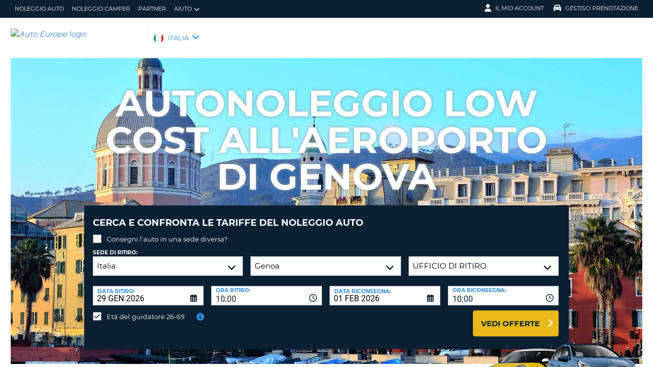

--- FILE ---
content_type: text/html;charset=utf-8
request_url: https://www.autoeurope.it/noleggio-auto-aeroporto-genova/
body_size: 56718
content:
<!DOCTYPE html>
<html class="no-js " lang="it-IT"  xmlns="http://www.w3.org/1999/xhtml" xml:lang="it-IT" >
<head>
	
	
			<script>
			window.aeDataLayer = window.aeDataLayer ||[];
			function gtag(){aeDataLayer.push(arguments);}
			gtag('consent','default',{
				'ad_storage':'denied',
				'analytics_storage':'denied',
				'ad_user_data':'denied',
				'ad_personalization':'denied',
				'personalization_storage':'denied',
				'functionality_storage':'granted',
				'security_storage':'granted',
				'wait_for_update': 500
			});
			gtag("set", "ads_data_redaction", true);
			</script>
		
		
		<script type="text/javascript">
			(function(){ 
				// Custom parameters 
				// window._pxParam1 = "<param1>"; 
				var p = document.getElementsByTagName('script')[0], s = document.createElement('script'); s.async = 1; 
				s.src = '/7T66lSF8/init.js'; 
				p.parentNode.insertBefore(s,p); 
			}()); 
		</script>
	
		<script>
			/* WEBAE-5090 - Hide Osano cookie stuff if page is displayed via iframe */
			if (window.location === window.parent.location)
			{
				// Display cookie banner if page is not in iframe
				var script = document.createElement('script');
				script.src = "https://cmp.osano.com/AzZdV8T5S2ykR1AOs/e72afc93-46a4-4d01-b857-5d4e257ca365/osano.js";
				
				document.head.appendChild(script);
				
			} else {
				// Hide cookie footer link if page is in iframe
				var style  = document.createElement('style'),
					css    = '#osano_cookie_footer_trigger {display: none;}';
					
				style.type = 'text/css';            
				document.head.appendChild(style);
				style.appendChild(document.createTextNode(css));
			}
		</script>
		
	

	
	<!-- 3.134.81.33 BR15 muraECDD07DE6454AC9DF077B10964FCBF8E -->
	<!-- AUTOEUROPE 0 http://www.autoeurope.it ITA80 -->
	
	
	
	<meta charset="utf-8">
	<meta http-equiv="X-UA-Compatible" content="IE=edge">
	<title>Noleggio auto aeroporto di Genova low cost | Auto Europe</title>
	
	
	
	<link rel="canonical" href="https://www.autoeurope.it/noleggio-auto-aeroporto-genova/" />
	
	<!-- Startup configuration -->
	
			<link rel="manifest" type="application/manifest+json" href="/plugins/ae3/themes/AE1/manifest.json?cb=7ufKI9303Wfe38d8w6E8-686">
			<meta name="description" content="Con un noleggio auto all'aeroporto di Genova puoi visitare la bellissima Liguria e le sue rinomate spiagge! I prezzi più bassi con i migliori noleggiatori.">
	
	<meta name="viewport" content="width=device-width, initial-scale=1.0, minimum-scale=1.0, maximum-scale=1.0, user-scalable=no">
	<meta name="keywords" content="autonoleggio aeroporto Genova, noleggio auto aeroporto Genova, car rental aeroporto Genova, rent a car aeroporto Genova, noleggio auto economico aeroporto Genova, autonoleggio low cost aeroporto Genova, noleggio auto auto europe aeroporto genova, auto a noleggio Genova aeroporto, noleggio auto conveniente aeroporto genova,  noleggio auto aeroporto Cristoforo Colombo genova, macchine a noleggio aeroporto genova">
	<meta name="publishdate" content="25 Aug, 2025">
	
	<meta name="generator" content="Mura CMS 10.0.640">
	<meta name="google" content="notranslate">
	<meta name="theme-color" content="#0B2033">
	<meta name="mobile-web-app-capable" content="yes">
	<meta name="application-name" content="Auto Europe">
	<meta name="apple-mobile-web-app-capable" content="yes">
	<meta name="apple-mobile-web-app-status-bar-style" content='black'>
	<meta name="apple-mobile-web-app-title" content="Auto Europe">
	<meta name="msapplication-config" content="/plugins/ae3/themes/AE1/ie-browserconfig.xml" />
	<meta name="msapplication-TileImage" content="/plugins/ae3/themes/AE1/images/touch/touch-icon-114x114.png">
	<meta name="msapplication-TileColor" content="#0B2033">
	
	
	<meta name="ahrefs-site-verification" content="c388fe8c6cb2f6b4d8b626e8ab69662ce8072a9e8733a70c3eb29d1213140c59">
	
	
		<link rel="apple-touch-icon" href="/plugins/ae3/themes/AE1/images/touch/touch-icon-192x192.png">
		<link rel="apple-touch-icon" sizes="128x128" href="/plugins/ae3/themes/AE1/images/touch/tile-128x128.png">
	
		<link rel="shortcut icon" href="/favicon.ico">
	 

	
	<link rel="alternate" href="https://www.autoeurope.it/noleggio-auto-aeroporto-genova/" hreflang="it-IT" />

	
		
				<meta name="msvalidate.01" content="661966CEB4A3DAEA565A6C84EDAFA64A" />
			<meta name="verify-v1" content="LFBTP8lHzND51zIjmJPWZdGgoS2oCs26SI3wNwPJnEY="> 
	
	
	<meta property="og:url" content="https://www.autoeurope.it/noleggio-auto-aeroporto-genova/" />
	<meta property="og:type" content="website" />
	<meta property="og:site_name" content="Auto Europe Italia" />
	<meta property="fb:page_id" content="208244927517" />
	<meta property="og:image" content="https://www.globalmediaserver.com/images/social/social-default.jpg" />
	<meta property="og:title" content="Noleggio auto aeroporto di Genova low cost | Auto Europe" />
	<meta property="og:description" content="Con un noleggio auto all'aeroporto di Genova puoi visitare la bellissima Liguria e le sue rinomate spiagge! I prezzi più bassi con i migliori noleggiatori." />
	
	
	<meta name="twitter:card" content="summary_large_image" />
	<meta name="twitter:site" content="@AutoEurope_IT" />
	<meta name="twitter:creator" content="@AutoEurope_IT" />
	<meta name="twitter:image" content="https://www.globalmediaserver.com/images/social/social-default.jpg" />
	<meta name="twitter:title" content="Noleggio auto aeroporto di Genova low cost | Auto Europe" />
	<meta name="twitter:description" content="Con un noleggio auto all'aeroporto di Genova puoi visitare la bellissima Liguria e le sue rinomate spiagge! I prezzi più bassi con i migliori noleggiatori." /> 

	
	
	
	
	<script>
		window.aeDataLayer = [{
			'affiliate': 'AUTOEUROPE',
			'affiliate2': 'AUTOEUROPE',
			'funnelPageName': '/noleggio-auto-aeroporto-genova'
		}];
	</script>

	
	
	<script>
		(function(w,d,s,l,i){w[l]=w[l]||[];w[l].push({'gtm.start':new Date().getTime(),event:'gtm.js'});var f=d.getElementsByTagName(s)[0],
		j=d.createElement(s),dl=l!='dataLayer'?'&l='+l:'';j.async=true;j.src='//www.googletagmanager.com/gtm.js?id='+i+dl;f.parentNode.insertBefore(j,f);})
		(window,document,'script','aeDataLayer','GTM-W4VPCS5');
	</script>

	
		
		<script>
			(function (w, d, s, l, i) {w[l] = w[l] || [];w[l].push({'gtm.start': new Date().getTime(), event: 'gtm.js'});var f = d.getElementsByTagName(s)[0],
			j = d.createElement(s),dl = l != 'dataLayer'? '&l=' + l:'';j.async = true;j.src = '//www.googletagmanager.com/gtm.js?id=' + i + dl;f.parentNode.insertBefore(j, f);})
			(window, document, 'script', 'aeDataLayer', 'GTM-KRZM473');
		</script>
	
	<script>
		aeDataLayer.push({"aeAffiliateName":"AUTOEUROPE","aeCustomerFullName":"","aeRentalCost":0.0,"aeSiteLanguageCode":"it-IT","cjEvent":"","aeSiteCurrency":"EUR","aeIsLiveSite":true,"payment_fee":"","occurred_at":"","aeRentalType":"","aeSupplierName":"","criteoItemDataBasketPage":[{"price":"0.00","quantity":1,"id":"-"}],"aeDoCountryCode":"","aeIsTravelPartner":false,"aeIsLuxury":false,"aeQuoteId":"","aeVoucherNumber":"","aeCarCompany":"","aeSippCode":"","aeCarModel":"","aeDoLocId":0,"aeDoTime":"07:57","aeDoDateTime":"January, 29 2026 07:57:48","aeCustomerCountryCode":"","aeIsConversion":false,"criteoHashedEmail":"D41D8CD98F00B204E9800998ECF8427E","aeIsWhiteLabel":false,"aePuLocId":0,"aeAddOns":[""],"aeIsPaidBooking":false,"aePuCountryCode":"","aeSiteCode":"ITA","aePuDate":"01/29/2026","aePuDateTime":"January, 29 2026 07:57:48","aeDoDate":"01/29/2026","criteoItemDataSalesConfirmationPage":[{"price":"0.00","quantity":1,"id":"-"}],"aeTransmissionType":"","aePuTime":"07:57","criteoItemDataProductPage":"-","stage":"","aeCustomerPhone":"D41D8CD98F00B204E9800998ECF8427E","skyscanner_redirectid":"","aeCarPrice":"","aePUType":"","aeDoCityName":"","googleOptOut":false,"aeIsLongTermRental":false,"aeCarSize":"","aePuCityName":"","aeCarName":""});
	</script>
	

	

	
	
	

	
	<!--[if lte IE 9]>
		<link rel="stylesheet" type="text/css" href="/dist/1.0.686/AE3/css/loading.min.css?cb=7ufKI9303Wfe38d8w6E8-686" media="screen">
		
		<link rel="stylesheet" type="text/css" href="/dist/1.0.686/AE3/css/style-ie-1.min.css?cb=7ufKI9303Wfe38d8w6E8-686" media="all">
		<link rel="stylesheet" type="text/css" href="/dist/1.0.686/AE3/css/style-ie.min.css?cb=7ufKI9303Wfe38d8w6E8-686" media="all">
	<![endif]-->
	<!--[if gt IE 9]>
		<link rel="stylesheet" type="text/css" href="/dist/1.0.686/AE3/css/loading.min.css?cb=7ufKI9303Wfe38d8w6E8-686" media="screen">
		<link rel="stylesheet" type="text/css" href="/dist/1.0.686/AE3/css/style.min.css?cb=7ufKI9303Wfe38d8w6E8-686" media="all">
	<![endif]-->

	
	<script data-osano="ESSENTIAL" src="/dist/1.0.686/AE3/js/AE.polyfill.min.js?cb=7ufKI9303Wfe38d8w6E8-686" async></script>
	

<script type="text/javascript" src="/core/modules/v1/core_assets/js/mura.min.js?v=10.0.640" defer="defer"></script>
<script>
(function(root,config){root.queuedMuraCmds=[],root.queuedMuraPreInitCmds=[],root.deferMuraInit=function(){void 0!==root.Mura&&"function"==typeof root.Mura.init?root.Mura.init(config):("function"!=typeof root.Mura&&(root.mura=root.m=root.Mura=function(o){root.queuedMuraCmds.push(o)},root.Mura.preInit=function(o){root.queuedMuraPreInitCmds.push(o)}),setTimeout(root.deferMuraInit))},root.deferMuraInit();}
)(this,{
loginURL:"?display=login",
siteid:"ITA",
contentid:"E6EDE83C-98D6-C417-DA4D763DE5AC7C0D",
contenthistid:"CE7389CA-FD33-FEEB-0C5137C8A637768D",
changesetid:"",
parentid:"E6ED8246-AC41-9822-D34048E3D96F990B",
context:"",
indexfileinapi:true,
nocache:0,
assetpath:"/ITA",
corepath:"/core",
fileassetpath:"/ITA",
themepath:"/themes/AE1-global",
reCAPTCHALanguage:"en",
preloaderMarkup: "",
mobileformat: false,
windowdocumentdomain: "",
layoutmanager:true,
type:"Page",
subtype:"AEPage",
queueObjects: false,
rb:{"formcheckboxlabelclass":"checkbox","formgeneralcontrolclass":"form-control","formrequiredlabel":"Required","formcheckboxclass":"","formradiolabelclass":"radio","formbuttoncancelclass":"form-cancel btn-primary pull-right","formwrapperbodyclass":"","formbuttonsubmitclass":"form-submit  btn-primary","formtextareaclass":"form-control","formfileclass":"form-control","formbuttoninnerclass":"input-group-btn","formbuttonsubmitwaitlabel":"Please Wait...","formbuttonwrapperclass":"btn-group","formrequiredwrapperclass":"","formbuttonnextclass":"form-nav","formbuttonclass":"btn btn-default","formbuttonnextlabel":"Next","formradioclass":"","formbuttomsubmitclass":"form-submit  btn-primary","formfieldlabelclass":"control-label","formbuttonbacklabel":"Back","formerrorwrapperclass":"","formwrapperclass":"","formradiowrapperclass":"","formbuttonbackclass":"form-nav","formresponsewrapperclass":"","formselectclass":"form-control","generalwrapperbodyclass":"","formcheckboxwrapperclass":"","generalwrapperclass":"well","formfileplaceholder":"Select File","forminputclass":"form-control","formfieldwrapperclass":"form-group","formbuttonsubmitlabel":"Submit","formbuttoncancellabel":"Cancel"},
dtExample:"10/11/2024",
dtCh:"/",
dtFormat:[1,0,2],
dtLocale:"it-IT"
});
</script>

  <script>function muraStatus() {if ('Mura' in window) {window.removeEventListener('load', muraStatus);}}</script>
</head>
<body id="noleggioauto" class=" site--ITA aeroporto-genova /noleggio-auto-aeroporto-genova " data-spy="scroll" data-target=".subnav" data-offset="50" itemscope itemtype="https://schema.org/WebPage">
	
	
	
	
	
	
	<noscript><iframe src="https://www.googletagmanager.com/ns.html?id=GTM-W4VPCS5&aeSiteCode=ITA&aeIsConversion=false" height="0" width="0" style="display:none;visibility:hidden"></iframe></noscript>

	
		
		<noscript><iframe src="https://www.googletagmanager.com/ns.html?id=GTM-KRZM473&aeSiteCode=ITA&aeIsConversion=false" height="0" width="0" style="display:none;visibility:hidden"></iframe></noscript>
	
	

	<!--[if !IE]> -->
		<link rel="preload" href="/dist/1.0.686/AE3/css/loading.min.css?cb=7ufKI9303Wfe38d8w6E8-686" as="style">
		<link rel="stylesheet" type="text/css" href="/dist/1.0.686/AE3/css/loading.min.css?cb=7ufKI9303Wfe38d8w6E8-686" media="screen">
		
		<link rel="preload" href="/dist/1.0.686/AE3/css/style.min.css?cb=7ufKI9303Wfe38d8w6E8-686" as="style">
		<link rel="stylesheet" href="/dist/1.0.686/AE3/css/style.min.css?cb=7ufKI9303Wfe38d8w6E8-686" media="all">
	<!--<![endif]-->
	
	
	<meta itemprop="name" content="Auto Europe" />
	<div id="scroll-container" class="scroll-container">
		<div id="scroll-content" class="scroll-content">
			<div id="sticky-wrapper" class="sticky-wrapper" >

<a id="scroll_target"></a> 
		<div id="site-container" class="site-container pos-relative trans-padding">

			
		<nav id="primnav" class="primnav visuallyhidden--palm visuallyhidden--lap bg--primary site--full-bleed site--bleed-padding trulyhidden--print" >
	


		<div class="wrap wrap--sized">
			
				<ul  id="primnav--list" class="primnav--list nav nav--options float--left remove-rhythm visuallyhidden--lap" >
			
			<li class="first" id="navNoleggioAuto" id><a href="https://www.autoeurope.it/noleggio-auto/">Noleggio auto</a></li>
			
			<li id="navNoleggioCamper" id><a href="/noleggio-camper/">Noleggio camper</a></li>
			
			<li id="navPartner" id><a href="/partner/">Partner</a></li>
			
			<li class="last has-dropdown closed" id="navAiuto" id><a href="/faq/" class="parent-link">Aiuto</a>
				<ul class="menu-dropdown submenu-dropdown">
			
			<li class="first" id="navDomandeFrequenti" id><a href="https://www.autoeurope.it/faq/">Domande frequenti</a></li>
			
			<li class="last" id="navGestirePrenotazione" id><a href="https://www.autoeurope.it/my-booking/">Gestire Prenotazione</a></li>
			</ul> </li>
			</ul> 
		<script>
			var jsloginStatus = "false";
		</script>
		
	
	

			
				<ul id="primnav--acct" class="primnav primnav--acct nav nav--options float--right remove-rhythm">
					
					
						
						<li class="visuallyhidden">
							<form id="account_form" name="account_form" class="visuallyhidden" action="/member-accounts/" method="post">
								<input class="account_form" type="hidden" name="form_action" value="">
								<input type="hidden" name="form_location" value="">
							</form>
						</li>
						<li class="member_account member-dropdown has-dropdown closed">
							<a href="/member-accounts/" class="my-account-dropdown dropdown-toggle"><i class="fa fa-user fa-lg"></i>Il mio account</a>

							
							<div class="menu-dropdown submenu-dropdown account-signinform mod-title visuallyhidden" >

							
							
								<div class="ui-dialog-titlebar ui-corner-all ui-widget-header ui-helper-clearfix">
									<span class="ui-dialog-title"></span>
									<button type="button" class="ui-button ui-corner-all ui-widget ui-button-icon-only ui-dialog-titlebar-close" title="Close"  data-modal-target=".account-signinform">
										<i class="ui-icon-close-modal fa fa-times fa-2" aria-hidden="true"></i>
									</button>
								</div>
							
								<div class="visuallyhidden" id="memberPasswordResetNav">
									
	<div class="island login-form remove-rhythm member_accounts">
		<div class="grid">

			<div class="grid__item one-whole" >
				<div id="resetMessNav" class="text--error"></div>
			</div>

		
				<form id="member_reset_password_nav" class="validate full--input member_form nav" name="member_reset_password_nav" action="/member-accounts/" method="post" >

					<input type="hidden" name="form_action" value="account_save_password">
					<input type="hidden" name="resetType" class="resetType" value="force">
					<input type="hidden" name="uid"  class="uid_reset" value="">
					<input type="hidden" name="isNav"  id="isNavReset" value="true">

					<div class="info-text"></div>

						<div class="grid__item one-whole required required--no--asterisk" id="email_resetForce">
							<label for="member_email_nav">Il tuo indirizzo email</label>
					 		<input type="email" 
					 		name="member_email"  
					  		id="member_email_nav" 
					 		class="member_email nav reset"  
					 		autocomplete="email" value="" 
					 		required = "required"  
					 		data-pattern="email" 
					 		data-error-message="" 
					 		data-check="validateEmail" maxlength="100">	
					 		<span itemprop="text"  class="ui-error-message small--errornote errorTxt-member_email_nav"></span>				
						</div>

						<div class="grid__item one-whole required required--no--asterisk">
							<label  for="current_password_nav">Password attuale</label>

								<input type="password" 
								name="current_password"
								id="current_password_nav"
								value="" 
								pattern="notblank" 
								required 
								data-pattern="notblank" 
								data-error-message="Non è stato possibile identificare la tua password." 
								autocomplete="off" 
								class="required current_password" autocomplete="off" maxlength="25">
						<span itemprop="text" class="ui-error-message small--errornote errorTxt-current_password"></span>	
					
						</div>	


						<div class="grid__item one-whole  required required--no--asterisk">
							<label class="info-icon" for="reset_password_nav">Nuova password<i class="fa fa-info-circle"></i></label>
							<div class="info-text">La password deve avere una lunghezza compresa tra 8 e 16 caratteri e contenere almeno un carattere minuscolo, uno maiuscolo, un numero e un carattere speciale.</div>
							<input type="password" 
							name="reset_password" 
				 			id="reset_password_nav"  
							class="validatePassword required nav"
							value="" 
							data-error-message="" 
							date-error-mess-ele = "reset_repassword"
							data-match ="reset_repassword"
							data-pattern="notblank" 
							data-check="reset_repassword" 
							data-match-nocase="false" 
							autocomplete="new-password" 
							maxlength="16">
						</div>

						<div class="grid__item one-whole  visuallyhidden checklist">
							
							<div class="memberPasswordChecklist nav">									
								
		<ul class="member--checklist">
		<li class="checklist pwd_length pwd_error">&nbsp;8-16 caratteri</li>
		<li class="checklist pwd_upper pwd_error">&nbsp;Almeno un carattere maiuscolo</li>
		<li class="checklist pwd_lower pwd_error">&nbsp;Almento un carattere minuscolo</li>
		<li class="checklist pwd_number pwd_error">&nbsp;Almeno un numero</li>
		<li class="checklist pwd_special pwd_error">&nbsp;Almeno un carattere speciale</li>
	</ul>

							</div>
						</div>

						<div class="grid__item one-whole required required--no--asterisk">
							<label for="reset_repassword_nav">Conferma la nuova password</label>					
							<input type="password" 
							name="reset_repassword" 
							id="reset_repassword_nav"
							class="validateRepass nav" 
							autocomplete = "new-repassword"
							value="" 
							required="required" 
							data-pattern="notblank" 
							data-error-message="Manca la password di verifica" 
							data-error-message-nomatch="La tua password e quella di verifica non corrispondono." 
							data-match ="reset_password"
							data-match-nocase="false" 
							class="required" 
							maxlength="16">

							<span itemprop="text" class="ui-error-message errorTxt-reset_repassword"></span>
						</div>

						<div class="grid__item one-quarter visuallyhidden--palm text--error fldErrorMessage"  id="password_errors">
						
						</div>

			
					

					 <div class="grid__item one-whole push-half--bottom">
							
						
							
						<button  class="btn--primary one-whole trg__ga--Click submit_password_save_button nav" type="button"  name="account_login_button" data-gaarray="%5B%7B%22GACATEGORY%22%3A%22aeMember%22%2C%22GAACTION%22%3A%22resetSubmit%2Dmenu%22%7D%5D">
							Modifica password
						</button>
						
					</div>

			
				<div class="grid__item one-whole push-half--bottom">
					<button  class="one-whole  button_password_reset_nav" type="button"
						name="submit_password_cancel" id="nav_submit_password_cancel">Cancel
					</button>
				</div>
		
				</form>
			</div>


		</div>


		


								</div>

								<div id="memberloginNav">
									

		<div class="island login-form remove-rhythm">
			<div class="grid">
				<div class="form-group">
				<form id="account_login_form" class="validate full--input member_form" name="account_login_form" action="/member-accounts/" method="post">
					<input type="hidden" name="form_action" value="account_login">
					<input type="hidden" name="form_location" value="">
					
					<div class="grid__item one-whole">
						<div class="h3">Login</div>

						<div id="loginFail">
							
							
						</div>						
					</div>
					<div class="grid__item one-whole visuallyhidden">
						<div id="member-response-left" class="member--response text--error"></div>
					</div>					
					<div class="grid__item one-whole push-half--bottom ui-state-hidden">
							<div class="one-whole palm-one-whole chk-age-container">					

							</div>
						<label for="member_username">Il tuo indirizzo email</label>
						<div class="member_creds"><input type="email" 
						id="member_username"
						class="form-control" 
						name="member_username" 
						placeholder="Il tuo indirizzo email" 
						autocomplete="email" 
						data-pattern="anything"
						required="yes"
						/></div>
					</div><!--
				 --><div class="grid__item one-whole push--bottom ui-state-hidden">
						<label for="member_password">Password</label>
						<div class="member_creds"><input type="password" id="member_password" name="member_password" placeholder="Password" value="" data-pattern="anything" autocomplete="foo" required="yes"/></div>
					</div><!--
				 --><div class="grid__item one-whole push-half--bottom">
						
					
						

						<button  class="btn--primary one-whole trg__ga--Click" type="submit"  data-value="account_login_button"  id="account_login_button" name="account_login_button" data-gaarray="%5B%7B%22GACATEGORY%22%3A%22aeMember%22%2C%22GAACTION%22%3A%22loginSubmit%2Dmenu%22%7D%5D">Login</button>
										
						
							<a  data-value="account_forgot_password"><small class="account_forgot_password">Hai dimenticato la tua password?</small></a>
						
					</div>
				</form>
			</div>
			</div>

			
				<div class="grid">
					<div class="grid__item one-whole">
						<div class="account-note">
							<div class="h6">Per prenotazioni più veloci</div>
								<form action="/member-accounts/" name = "create_account_form" class="create_account_form" method="post">
									<div class="h4 margin--0">
										<a  class="account_create_link" data-value="account_create">Crea un account</a>
									</div>
									<input type="hidden" name = "form_action" value="account_create">
									<input type="hidden" name = "form_location" value="">
								</form>
						</div>
					</div>
				</div>
			

		</div>


	
										<div class="affiliate_agents island flush--bottom account-note">
											<div class="h5">Agenzie di viaggio e affiliati web</div>
											
											<div class="h4">
												<a href="https://www.autoeurope.it/partner/">LOGIN</a>

										</div>
										
										
								</div>

								<div class="affiliate_agents island flush--bottom account-note">
									
									</div>
								</div>

							
						</div>
						
						</li>
					
						<li class="modify">
							
							
								<a href="https://www.autoeurope.it/my-booking/" class="dropdown-toggle"><i class="fa fa-car fa-lg"></i>Gestisci prenotazione</a>
							
							<div class="menu-dropdown submenu-dropdown modify-signinform mod-title visuallyhidden">

							
							<div class="ui-dialog-titlebar ui-corner-all ui-widget-header ui-helper-clearfix">
								<span class="ui-dialog-title"></span>
								<button type="button" class="ui-button ui-corner-all ui-widget ui-button-icon-only ui-dialog-titlebar-close" title="Close" data-modal-target=".modify-signinform">
									<i class="ui-icon-close-modal fa fa-times fa-2" aria-hidden="true"></i>
								</button>
							</div>
							
								<div class="island flush--bottom">
									
	<div class="h3">Gestisci la prenotazione</div>
	

	<form action="https://www.autoeurope.it/my-booking/" method="post" name="frmVoucherLookup" id="frmVoucherLookup" class="frmVoucherLookup validate">
		<input type="hidden" name="modsection" value="view">

	
		<div>
			<label id="vouchemail-label" for="vouchemail">La tua email</label>
			<input type="email" name="vouchemail" id="vouchemail" class="input modEmail" value="" placeholder="La tua email" data-pattern="email" aria-labelledby="vouchemail-label" autocomplete='email'>
		</div>
	
		<div id="voucherNumberInput">
			<label for="vouchnum-lookup">Numero di voucher</label>
			<input type="text" id="vouchnum-lookup" name="vouchnum" class="input push-half--bottom" value="" placeholder="EU0000000" data-pattern="ae_voucher" required>
		</div>
	
		
		<button type="submit" id="submitBtn" class="btn--primary push-half--top one-half portable-one-whole" name="pudatePost">Vedi prenotazione</button>
	</form>

								</div>
							</div>
						</li>
					
				</ul>
			
		</div>
	</nav>

	
	
	<header class="secnav-container site--full-bleed site--bleed-padding">
		
		<div class="secnav wrap wrap--sized">
			<h2 class="site-title accessibility">Auto Europe</h2>
			<span >
				<a href="/" >
				
					<img itemprop="image" class="site-logo" src="https://www.globalmediaserver.com/website/logos/ita.jpg" alt="Auto Europe logo" title="Auto Europe" />
					
				</a>
			</span>
			<div class="flexNav"> 
				<div id="secnav__country" class="secnav__country float--left zeta trulyhidden--palm trulyhidden--print">
					
					<div class="sel-country">
						<li class="ita "><span>ITALIA</span> <i class="fa fa-angle-down fa-lg"></i></li>
					</div>
					
					
					
				</div>

			
			
			<div class="float--right text--right visuallyhidden--lap visuallyhidden--palm flex-margin">
			

			</div><!--
			--><div class="nav_icon_container">
				<span class="altnav__toggler float--right altnav__toggler__icon fas fa-bars visuallyhidden--desk" data-togglee="#altnav"></span>
				<span class="float--right altnav__toggler__icon visuallyhidden--desk visuallyhidden--lap" >
				
				
				
				</span>
			</div>
			</div>
		</div>
		

		<div id="altnav" class="altnav site--full-bleed visuallyhidden" >
			
				<ul  id="altnav__list" class="altnav__list site--full-bleed" >
			
			<li class="first" id="navNoleggioAuto"><a href="https://www.autoeurope.it/noleggio-auto/">Noleggio auto</a></li>
			
			<li id="navNoleggioCamper"><a href="/noleggio-camper/">Noleggio camper</a></li>
			
			<li id="navPartner"><a href="/partner/">Partner</a></li>
			
			<li class="last has-dropdown" id="navAiuto"><a href="/faq/" class="dropdown-toggle">Aiuto</a>
				<ul class="menu-dropdown submenu-dropdown">
			
			<li class="first" id="navDomandeFrequenti"><a href="https://www.autoeurope.it/faq/">Domande frequenti</a></li>
			
			<li class="last" id="navGestirePrenotazione"><a href="https://www.autoeurope.it/my-booking/">Gestire Prenotazione</a></li>
			</ul> </li>
			</ul> 
		<script>
			var jsloginStatus = "false";
		</script>
		
			
			<ul class="altnav__list site--full-bleed">
			
				
					<li class=" visuallyhidden--desk">
						
						
							<a class="member_login_portable">Il mio account <i class="fas fa-user-circle fa-2x"></i></a>
							
					</li>
				
						<li class="mng_bookign_link"><a href="https://www.autoeurope.it/my-booking/">Gestisci prenotazione</a></li>
					
					<li class="has-dropdown visuallyhidden--desk visuallyhidden--lap sitepicker-mobile-wrapper ita ">
						<a class="sitepicker-mobile dropdown-toggle">ITALIA</a>
						<div id="sitepicker-mobile" class="sitepicker-mobile menu-dropdown submenu-dropdown"></div>
					</li>
				
			</ul>
			
			<div class="contact-mobile palm-one-whole text--center">
			
            
			
			</div>
		</div>
	</header>

	

	
					
			<div id="sitepicker" class="menu-dropdown sitepicker">
				<div class="float--right sitepicker-close trulyhidden--palm"><i class="fa fa-times-circle fa-lg" aria-hidden="true"></i></div>
				<div class="sitepicker-note">Seleziona il tuo paese di residenza</div>
				<div class="sitepicker-container">
					<div class="sitepicker-column">

						
						<dl class="sitepicker-continent namerica">
							<dt class="sitepicker-heading toggler toggler--portable" data-togglee=".sitepicker-continent.namerica .togglee" data-size="portable">America del Nord</dt>
							<dd class="togglee visuallyhidden--portable close--left">
								<dl class="close--left">
									
										<a href="/?changesite=1&site=CAE&sflag=CAE" hreflang="en-CA" >
											<dd class="trg__ga--Click cae close--left" data-gaarray="%5B%7B%22GACATEGORY%22%3A%22countryPicker%22%2C%22GAACTION%22%3A%22Change%20Site%22%2C%22GALABEL%22%3A%22cae%22%7D%5D">
												Canada-English
											</dd>
										</a>
									
										<a href="/?changesite=1&site=CA&sflag=CA" hreflang="fr-CA" >
											<dd class="trg__ga--Click ca close--left" data-gaarray="%5B%7B%22GACATEGORY%22%3A%22countryPicker%22%2C%22GAACTION%22%3A%22Change%20Site%22%2C%22GALABEL%22%3A%22ca%22%7D%5D">
												Canada-Fran&ccedil;ais
											</dd>
										</a>
									
										<a href="/?changesite=1&site=DOM&sflag=DOM" hreflang="es-DO" >
											<dd class="trg__ga--Click dom close--left" data-gaarray="%5B%7B%22GACATEGORY%22%3A%22countryPicker%22%2C%22GAACTION%22%3A%22Change%20Site%22%2C%22GALABEL%22%3A%22dom%22%7D%5D">
												Dominican Republic
											</dd>
										</a>
									
										<a href="/?changesite=1&site=MEX&sflag=MEX" hreflang="es-MX" >
											<dd class="trg__ga--Click mex close--left" data-gaarray="%5B%7B%22GACATEGORY%22%3A%22countryPicker%22%2C%22GAACTION%22%3A%22Change%20Site%22%2C%22GALABEL%22%3A%22mex%22%7D%5D">
												Mexico
											</dd>
										</a>
									
										<a href="/?changesite=1&site=US&sflag=US" hreflang="en-US" >
											<dd class="trg__ga--Click us close--left" data-gaarray="%5B%7B%22GACATEGORY%22%3A%22countryPicker%22%2C%22GAACTION%22%3A%22Change%20Site%22%2C%22GALABEL%22%3A%22us%22%7D%5D">
												United States
											</dd>
										</a>
									
								</dl>
							</dd>
						</dl><!--
					 --><dl class="sitepicker-continent camerica desk-menu--push">
							<dt class="sitepicker-heading toggler toggler--portable" data-togglee=".sitepicker-continent.camerica .togglee" data-size="portable">America centrale</dt>
							<dd class="togglee visuallyhidden--portable close--left">
								<dl class="close--left">
									
										<a href="/?changesite=1&site=ESL&sflag=BLZ" hreflang="es-BZ" >
											<dd class="trg__ga--Click blz close--left" data-gaarray="%5B%7B%22GACATEGORY%22%3A%22countryPicker%22%2C%22GAACTION%22%3A%22Change%20Site%22%2C%22GALABEL%22%3A%22esl%22%7D%5D">
												Belize
											</dd>
										</a>
									
										<a href="/?changesite=1&site=ESL&sflag=CRI" hreflang="es-CR" >
											<dd class="trg__ga--Click cri close--left" data-gaarray="%5B%7B%22GACATEGORY%22%3A%22countryPicker%22%2C%22GAACTION%22%3A%22Change%20Site%22%2C%22GALABEL%22%3A%22esl%22%7D%5D">
												Costa Rica
											</dd>
										</a>
									
										<a href="/?changesite=1&site=ESL&sflag=ELS" hreflang="es-SV" >
											<dd class="trg__ga--Click els close--left" data-gaarray="%5B%7B%22GACATEGORY%22%3A%22countryPicker%22%2C%22GAACTION%22%3A%22Change%20Site%22%2C%22GALABEL%22%3A%22esl%22%7D%5D">
												El Salvador
											</dd>
										</a>
									
										<a href="/?changesite=1&site=ESL&sflag=GTM" hreflang="es-GT" >
											<dd class="trg__ga--Click gtm close--left" data-gaarray="%5B%7B%22GACATEGORY%22%3A%22countryPicker%22%2C%22GAACTION%22%3A%22Change%20Site%22%2C%22GALABEL%22%3A%22esl%22%7D%5D">
												Guatemala
											</dd>
										</a>
									
										<a href="/?changesite=1&site=ESL&sflag=HND" hreflang="es-HN" >
											<dd class="trg__ga--Click hnd close--left" data-gaarray="%5B%7B%22GACATEGORY%22%3A%22countryPicker%22%2C%22GAACTION%22%3A%22Change%20Site%22%2C%22GALABEL%22%3A%22esl%22%7D%5D">
												Honduras
											</dd>
										</a>
									
										<a href="/?changesite=1&site=ESL&sflag=NIC" hreflang="es-NI" >
											<dd class="trg__ga--Click nic close--left" data-gaarray="%5B%7B%22GACATEGORY%22%3A%22countryPicker%22%2C%22GAACTION%22%3A%22Change%20Site%22%2C%22GALABEL%22%3A%22esl%22%7D%5D">
												Nicaragua
											</dd>
										</a>
									
										<a href="/?changesite=1&site=ESL&sflag=PAN" hreflang="es-PA" >
											<dd class="trg__ga--Click pan close--left" data-gaarray="%5B%7B%22GACATEGORY%22%3A%22countryPicker%22%2C%22GAACTION%22%3A%22Change%20Site%22%2C%22GALABEL%22%3A%22esl%22%7D%5D">
												Panama
											</dd>
										</a>
									
								</dl>
							</dd>
						</dl><!--
					 --><dl class="sitepicker-continent samerica desk-menu--push">
							<dt class="sitepicker-heading toggler toggler--portable" data-togglee=".sitepicker-continent.samerica .togglee" data-size="portable">America del Sud</dt>
							<dd class="togglee visuallyhidden--portable close--left">
								<dl class="close--left">
									
										<a href="/?changesite=1&site=ARG&sflag=ARG" hreflang="es-AR" >
											<dd class="trg__ga--Click arg close--left" data-gaarray="%5B%7B%22GACATEGORY%22%3A%22countryPicker%22%2C%22GAACTION%22%3A%22Change%20Site%22%2C%22GALABEL%22%3A%22arg%22%7D%5D">
												Argentina
											</dd>
										</a>
									
										<a href="/?changesite=1&site=ESL&sflag=BOL" hreflang="es-BO" >
											<dd class="trg__ga--Click bol close--left" data-gaarray="%5B%7B%22GACATEGORY%22%3A%22countryPicker%22%2C%22GAACTION%22%3A%22Change%20Site%22%2C%22GALABEL%22%3A%22esl%22%7D%5D">
												Bolivia
											</dd>
										</a>
									
										<a href="/?changesite=1&site=BRA" hreflang="pt-BR" >
											<dd class="trg__ga--Click bra close--left" data-gaarray="%5B%7B%22GACATEGORY%22%3A%22countryPicker%22%2C%22GAACTION%22%3A%22Change%20Site%22%2C%22GALABEL%22%3A%22bra%22%7D%5D">
												Brasil
											</dd>
										</a>
									
										<a href="/?changesite=1&site=ESL&sflag=CHL" hreflang="es-CL" >
											<dd class="trg__ga--Click chl close--left" data-gaarray="%5B%7B%22GACATEGORY%22%3A%22countryPicker%22%2C%22GAACTION%22%3A%22Change%20Site%22%2C%22GALABEL%22%3A%22esl%22%7D%5D">
												Chile
											</dd>
										</a>
									
										<a href="/?changesite=1&site=ESL&sflag=COL" hreflang="es-CO" >
											<dd class="trg__ga--Click col close--left" data-gaarray="%5B%7B%22GACATEGORY%22%3A%22countryPicker%22%2C%22GAACTION%22%3A%22Change%20Site%22%2C%22GALABEL%22%3A%22esl%22%7D%5D">
												Colombia
											</dd>
										</a>
									
										<a href="/?changesite=1&site=ESL&sflag=ECU" hreflang="es-EC" >
											<dd class="trg__ga--Click ecu close--left" data-gaarray="%5B%7B%22GACATEGORY%22%3A%22countryPicker%22%2C%22GAACTION%22%3A%22Change%20Site%22%2C%22GALABEL%22%3A%22esl%22%7D%5D">
												Ecuador
											</dd>
										</a>
									
										<a href="/?changesite=1&site=ESL&sflag=PRY" hreflang="es-PY" >
											<dd class="trg__ga--Click pry close--left" data-gaarray="%5B%7B%22GACATEGORY%22%3A%22countryPicker%22%2C%22GAACTION%22%3A%22Change%20Site%22%2C%22GALABEL%22%3A%22esl%22%7D%5D">
												Paraguay
											</dd>
										</a>
									
										<a href="/?changesite=1&site=ESL&sflag=PER" hreflang="es-PE" >
											<dd class="trg__ga--Click per close--left" data-gaarray="%5B%7B%22GACATEGORY%22%3A%22countryPicker%22%2C%22GAACTION%22%3A%22Change%20Site%22%2C%22GALABEL%22%3A%22esl%22%7D%5D">
												Peru
											</dd>
										</a>
									
										<a href="/?changesite=1&site=ESL&sflag=URY" hreflang="es-UY" >
											<dd class="trg__ga--Click ury close--left" data-gaarray="%5B%7B%22GACATEGORY%22%3A%22countryPicker%22%2C%22GAACTION%22%3A%22Change%20Site%22%2C%22GALABEL%22%3A%22esl%22%7D%5D">
												Uruguay
											</dd>
										</a>
									
										<a href="/?changesite=1&site=ESL&sflag=VEN" hreflang="es-VE" >
											<dd class="trg__ga--Click ven close--left" data-gaarray="%5B%7B%22GACATEGORY%22%3A%22countryPicker%22%2C%22GAACTION%22%3A%22Change%20Site%22%2C%22GALABEL%22%3A%22esl%22%7D%5D">
												Venezuela
											</dd>
										</a>
									
								</dl>
							</dd>
						</dl><!--
				 --></div><!--
				 --><div class="sitepicker-column euro">
						
						<div class="sitepicker-heading toggler toggler--portable" data-togglee=".sitepicker-column.euro .togglee" data-size="portable">Europa</div>
						<div class="togglee visuallyhidden--portable">
							<dl class="sitepicker-continent close--left">
								<dt class="sitepicker-heading-alt toggler toggler--portable">Europa</dt>
								
									<a href="/?changesite=1&site=EUR&sflag=ALB" hreflang="en-AL" >
										<dd class="trg__ga--Click alb close--left" data-gaarray="%5B%7B%22GACATEGORY%22%3A%22countryPicker%22%2C%22GAACTION%22%3A%22Change%20Site%22%2C%22GALABEL%22%3A%22eur%22%7D%5D">
											Albania
										</dd>
									</a>
								
									<a href="/?changesite=1&site=EUR&sflag=ARM" hreflang="en-AM" >
										<dd class="trg__ga--Click arm close--left" data-gaarray="%5B%7B%22GACATEGORY%22%3A%22countryPicker%22%2C%22GAACTION%22%3A%22Change%20Site%22%2C%22GALABEL%22%3A%22eur%22%7D%5D">
											Armenia / Hayastan
										</dd>
									</a>
								
									<a href="/?changesite=1&site=EUR&sflag=AZE" hreflang="en-AZ" >
										<dd class="trg__ga--Click aze close--left" data-gaarray="%5B%7B%22GACATEGORY%22%3A%22countryPicker%22%2C%22GAACTION%22%3A%22Change%20Site%22%2C%22GALABEL%22%3A%22eur%22%7D%5D">
											Azerbaycan
										</dd>
									</a>
								
									<a href="/?changesite=1&site=BEL&sflag=BEL" hreflang="nl-BE" >
										<dd class="trg__ga--Click bel close--left" data-gaarray="%5B%7B%22GACATEGORY%22%3A%22countryPicker%22%2C%22GAACTION%22%3A%22Change%20Site%22%2C%22GALABEL%22%3A%22bel%22%7D%5D">
											Belgi&euml;
										</dd>
									</a>
								
									<a href="/?changesite=1&site=BFR&sflag=BFR" hreflang="fr-BE" >
										<dd class="trg__ga--Click bfr close--left" data-gaarray="%5B%7B%22GACATEGORY%22%3A%22countryPicker%22%2C%22GAACTION%22%3A%22Change%20Site%22%2C%22GALABEL%22%3A%22bfr%22%7D%5D">
											Belgique
										</dd>
									</a>
								
									<a href="/?changesite=1&site=EUR&sflag=BOS" hreflang="en-BA" >
										<dd class="trg__ga--Click bos close--left" data-gaarray="%5B%7B%22GACATEGORY%22%3A%22countryPicker%22%2C%22GAACTION%22%3A%22Change%20Site%22%2C%22GALABEL%22%3A%22eur%22%7D%5D">
											Bosna i Hercegovina
										</dd>
									</a>
								
									<a href="/?changesite=1&site=EUR&sflag=BGR" hreflang="bg-BG" >
										<dd class="trg__ga--Click bgr close--left" data-gaarray="%5B%7B%22GACATEGORY%22%3A%22countryPicker%22%2C%22GAACTION%22%3A%22Change%20Site%22%2C%22GALABEL%22%3A%22eur%22%7D%5D">
											Bulgaria
										</dd>
									</a>
								
									<a href="/?changesite=1&site=EUR&sflag=CZE" hreflang="en-CZ" >
										<dd class="trg__ga--Click cze close--left" data-gaarray="%5B%7B%22GACATEGORY%22%3A%22countryPicker%22%2C%22GAACTION%22%3A%22Change%20Site%22%2C%22GALABEL%22%3A%22eur%22%7D%5D">
											Ceska republika
										</dd>
									</a>
								
									<a href="/?changesite=1&site=EUR&sflag=CRO" hreflang="es-HR" >
										<dd class="trg__ga--Click cro close--left" data-gaarray="%5B%7B%22GACATEGORY%22%3A%22countryPicker%22%2C%22GAACTION%22%3A%22Change%20Site%22%2C%22GALABEL%22%3A%22eur%22%7D%5D">
											Croatia
										</dd>
									</a>
								
									<a href="/?changesite=1&site=DNK" hreflang="da-DK" >
										<dd class="trg__ga--Click dnk close--left" data-gaarray="%5B%7B%22GACATEGORY%22%3A%22countryPicker%22%2C%22GAACTION%22%3A%22Change%20Site%22%2C%22GALABEL%22%3A%22dnk%22%7D%5D">
											Danmark
										</dd>
									</a>
								
									<a href="/?changesite=1&site=DEU&sflag=DEU" hreflang="de-DE" >
										<dd class="trg__ga--Click deu close--left" data-gaarray="%5B%7B%22GACATEGORY%22%3A%22countryPicker%22%2C%22GAACTION%22%3A%22Change%20Site%22%2C%22GALABEL%22%3A%22deu%22%7D%5D">
											Deutschland
										</dd>
									</a>
								
									<a href="/?changesite=1&site=EUR&sflag=EST" hreflang="en-EE" >
										<dd class="trg__ga--Click est close--left" data-gaarray="%5B%7B%22GACATEGORY%22%3A%22countryPicker%22%2C%22GAACTION%22%3A%22Change%20Site%22%2C%22GALABEL%22%3A%22eur%22%7D%5D">
											Eesti Vabariik
										</dd>
									</a>
								
									<a href="/?changesite=1&site=ESP&sflag=ESP" hreflang="es-ES" >
										<dd class="trg__ga--Click esp close--left" data-gaarray="%5B%7B%22GACATEGORY%22%3A%22countryPicker%22%2C%22GAACTION%22%3A%22Change%20Site%22%2C%22GALABEL%22%3A%22esp%22%7D%5D">
											Espa&ntilde;a
										</dd>
									</a>
								
									<a href="/?changesite=1&site=EUR&sflag=EUR" hreflang="en" >
										<dd class="trg__ga--Click eur close--left" data-gaarray="%5B%7B%22GACATEGORY%22%3A%22countryPicker%22%2C%22GAACTION%22%3A%22Change%20Site%22%2C%22GALABEL%22%3A%22eur%22%7D%5D">
											Europe
										</dd>
									</a>
								
									<a href="/?changesite=1&site=FRA&sflag=FRA" hreflang="fr-FR" >
										<dd class="trg__ga--Click fra close--left" data-gaarray="%5B%7B%22GACATEGORY%22%3A%22countryPicker%22%2C%22GAACTION%22%3A%22Change%20Site%22%2C%22GALABEL%22%3A%22fra%22%7D%5D">
											France
										</dd>
									</a>
								
									<a href="/?changesite=1&site=EUR&sflag=GIB" hreflang="en-GI" >
										<dd class="trg__ga--Click gib close--left" data-gaarray="%5B%7B%22GACATEGORY%22%3A%22countryPicker%22%2C%22GAACTION%22%3A%22Change%20Site%22%2C%22GALABEL%22%3A%22eur%22%7D%5D">
											Gibraltar
										</dd>
									</a>
								
									<a href="/?changesite=1&site=EUR&sflag=GRE" hreflang="el-GR" >
										<dd class="trg__ga--Click gre close--left" data-gaarray="%5B%7B%22GACATEGORY%22%3A%22countryPicker%22%2C%22GAACTION%22%3A%22Change%20Site%22%2C%22GALABEL%22%3A%22eur%22%7D%5D">
											Greece
										</dd>
									</a>
								
									<a href="/?changesite=1&site=EUR&sflag=LUX" hreflang="en-LU" >
										<dd class="trg__ga--Click lux close--left" data-gaarray="%5B%7B%22GACATEGORY%22%3A%22countryPicker%22%2C%22GAACTION%22%3A%22Change%20Site%22%2C%22GALABEL%22%3A%22eur%22%7D%5D">
											Groussherzogtum Letzebuerg
										</dd>
									</a>
								
									<a href="/?changesite=1&site=EUR&sflag=HUN" hreflang="hu-HU" >
										<dd class="trg__ga--Click hun close--left" data-gaarray="%5B%7B%22GACATEGORY%22%3A%22countryPicker%22%2C%22GAACTION%22%3A%22Change%20Site%22%2C%22GALABEL%22%3A%22eur%22%7D%5D">
											Hungary
										</dd>
									</a>
								
									<a href="/?changesite=1&site=IRL&sflag=IRL" hreflang="en-IE" >
										<dd class="trg__ga--Click irl close--left" data-gaarray="%5B%7B%22GACATEGORY%22%3A%22countryPicker%22%2C%22GAACTION%22%3A%22Change%20Site%22%2C%22GALABEL%22%3A%22irl%22%7D%5D">
											Ireland
										</dd>
									</a>
								
									<a href="/?changesite=1&site=EUR&sflag=ISL" hreflang="en-IS" >
										<dd class="trg__ga--Click isl close--left" data-gaarray="%5B%7B%22GACATEGORY%22%3A%22countryPicker%22%2C%22GAACTION%22%3A%22Change%20Site%22%2C%22GALABEL%22%3A%22eur%22%7D%5D">
											Island
										</dd>
									</a>
								
									<a href="/" hreflang="it-IT" >
										<dd class="trg__ga--Click ita close--left" data-gaarray="%5B%7B%22GACATEGORY%22%3A%22countryPicker%22%2C%22GAACTION%22%3A%22Change%20Site%22%2C%22GALABEL%22%3A%22ita%22%7D%5D">
											Italia
										</dd>
									</a>
								
							</dl><!--
						 --><dl class="sitepicker-continent euro-column2 close--left">
								<dt class="sitepicker-heading-alt toggler toggler--portable"></dt>
								
									<a href="/?changesite=1&site=EUR&sflag=LAT" hreflang="en-LV" >
										<dd class="trg__ga--Click lat close--left" data-gaarray="%5B%7B%22GACATEGORY%22%3A%22countryPicker%22%2C%22GAACTION%22%3A%22Change%20Site%22%2C%22GALABEL%22%3A%22eur%22%7D%5D">
											Latvijas Republika
										</dd>
									</a>
								
									<a href="/?changesite=1&site=DEU&sflag=LIC" hreflang="en-LI" >
										<dd class="trg__ga--Click lic close--left" data-gaarray="%5B%7B%22GACATEGORY%22%3A%22countryPicker%22%2C%22GAACTION%22%3A%22Change%20Site%22%2C%22GALABEL%22%3A%22deu%22%7D%5D">
											Lichtenstein
										</dd>
									</a>
								
									<a href="/?changesite=1&site=EUR&sflag=LIT" hreflang="en-LT" >
										<dd class="trg__ga--Click lit close--left" data-gaarray="%5B%7B%22GACATEGORY%22%3A%22countryPicker%22%2C%22GAACTION%22%3A%22Change%20Site%22%2C%22GALABEL%22%3A%22eur%22%7D%5D">
											Lietuvos Respublika
										</dd>
									</a>
								
									<a href="/?changesite=1&site=EUR&sflag=MON" hreflang="en-ME" >
										<dd class="trg__ga--Click mon close--left" data-gaarray="%5B%7B%22GACATEGORY%22%3A%22countryPicker%22%2C%22GAACTION%22%3A%22Change%20Site%22%2C%22GALABEL%22%3A%22eur%22%7D%5D">
											Montenegro
										</dd>
									</a>
								
									<a href="/?changesite=1&site=NLD&sflag=NLD" hreflang="nl-NL" >
										<dd class="trg__ga--Click nld close--left" data-gaarray="%5B%7B%22GACATEGORY%22%3A%22countryPicker%22%2C%22GAACTION%22%3A%22Change%20Site%22%2C%22GALABEL%22%3A%22nld%22%7D%5D">
											Nederland
										</dd>
									</a>
								
									<a href="/?changesite=1&site=NOR&sflag=NOR" hreflang="no-NO" >
										<dd class="trg__ga--Click nor close--left" data-gaarray="%5B%7B%22GACATEGORY%22%3A%22countryPicker%22%2C%22GAACTION%22%3A%22Change%20Site%22%2C%22GALABEL%22%3A%22nor%22%7D%5D">
											Norge
										</dd>
									</a>
								
									<a href="/?changesite=1&site=AUT&sflag=AUT" hreflang="de-AT" >
										<dd class="trg__ga--Click aut close--left" data-gaarray="%5B%7B%22GACATEGORY%22%3A%22countryPicker%22%2C%22GAACTION%22%3A%22Change%20Site%22%2C%22GALABEL%22%3A%22aut%22%7D%5D">
											Oesterreich
										</dd>
									</a>
								
									<a href="/?changesite=1&site=POL&sflag=POL" hreflang="pl-PL" >
										<dd class="trg__ga--Click pol close--left" data-gaarray="%5B%7B%22GACATEGORY%22%3A%22countryPicker%22%2C%22GAACTION%22%3A%22Change%20Site%22%2C%22GALABEL%22%3A%22pol%22%7D%5D">
											Polska
										</dd>
									</a>
								
									<a href="/?changesite=1&site=AOR&sflag=AOR" hreflang="pt-PT" >
										<dd class="trg__ga--Click aor close--left" data-gaarray="%5B%7B%22GACATEGORY%22%3A%22countryPicker%22%2C%22GAACTION%22%3A%22Change%20Site%22%2C%22GALABEL%22%3A%22aor%22%7D%5D">
											Portugal
										</dd>
									</a>
								
									<a href="/?changesite=1&site=EUR&sflag=MOL" hreflang="en-MD" >
										<dd class="trg__ga--Click mol close--left" data-gaarray="%5B%7B%22GACATEGORY%22%3A%22countryPicker%22%2C%22GAACTION%22%3A%22Change%20Site%22%2C%22GALABEL%22%3A%22eur%22%7D%5D">
											Republica Moldova
										</dd>
									</a>
								
									<a href="/?changesite=1&site=EUR&sflag=MAC" hreflang="en-MK" >
										<dd class="trg__ga--Click mac close--left" data-gaarray="%5B%7B%22GACATEGORY%22%3A%22countryPicker%22%2C%22GAACTION%22%3A%22Change%20Site%22%2C%22GALABEL%22%3A%22eur%22%7D%5D">
											Republika Makedonija
										</dd>
									</a>
								
									<a href="/?changesite=1&site=EUR&sflag=SER" hreflang="en-RS" >
										<dd class="trg__ga--Click ser close--left" data-gaarray="%5B%7B%22GACATEGORY%22%3A%22countryPicker%22%2C%22GAACTION%22%3A%22Change%20Site%22%2C%22GALABEL%22%3A%22eur%22%7D%5D">
											Republika Srbija
										</dd>
									</a>
								
									<a href="/?changesite=1&site=EUR&sflag=ROM" hreflang="en-RO" >
										<dd class="trg__ga--Click rom close--left" data-gaarray="%5B%7B%22GACATEGORY%22%3A%22countryPicker%22%2C%22GAACTION%22%3A%22Change%20Site%22%2C%22GALABEL%22%3A%22eur%22%7D%5D">
											Romania
										</dd>
									</a>
								
									<a href="/?changesite=1&site=EUR&sflag=GEO" hreflang="en-GE" >
										<dd class="trg__ga--Click geo close--left" data-gaarray="%5B%7B%22GACATEGORY%22%3A%22countryPicker%22%2C%22GAACTION%22%3A%22Change%20Site%22%2C%22GALABEL%22%3A%22eur%22%7D%5D">
											Sakartvelo
										</dd>
									</a>
								
									<a href="/?changesite=1&site=CHE&sflag=CHE" hreflang="de-CH" >
										<dd class="trg__ga--Click che close--left" data-gaarray="%5B%7B%22GACATEGORY%22%3A%22countryPicker%22%2C%22GAACTION%22%3A%22Change%20Site%22%2C%22GALABEL%22%3A%22che%22%7D%5D">
											Schweiz
										</dd>
									</a>
								
									<a href="/?changesite=1&site=CHF&sflag=CHF" hreflang="fr-CH" >
										<dd class="trg__ga--Click chf close--left" data-gaarray="%5B%7B%22GACATEGORY%22%3A%22countryPicker%22%2C%22GAACTION%22%3A%22Change%20Site%22%2C%22GALABEL%22%3A%22chf%22%7D%5D">
											Suisse
										</dd>
									</a>
								
									<a href="/?changesite=1&site=CHI&sflag=CHI" hreflang="it-CH" >
										<dd class="trg__ga--Click chi close--left" data-gaarray="%5B%7B%22GACATEGORY%22%3A%22countryPicker%22%2C%22GAACTION%22%3A%22Change%20Site%22%2C%22GALABEL%22%3A%22chi%22%7D%5D">
											Svizzera
										</dd>
									</a>
								
									<a href="/?changesite=1&site=EUR&sflag=SLO" hreflang="sk-SK" >
										<dd class="trg__ga--Click slo close--left" data-gaarray="%5B%7B%22GACATEGORY%22%3A%22countryPicker%22%2C%22GAACTION%22%3A%22Change%20Site%22%2C%22GALABEL%22%3A%22eur%22%7D%5D">
											Slovakia
										</dd>
									</a>
								
									<a href="/?changesite=1&site=EUR&sflag=SLV" hreflang="en-SI" >
										<dd class="trg__ga--Click slv close--left" data-gaarray="%5B%7B%22GACATEGORY%22%3A%22countryPicker%22%2C%22GAACTION%22%3A%22Change%20Site%22%2C%22GALABEL%22%3A%22eur%22%7D%5D">
											Slovenija
										</dd>
									</a>
								
									<a href="/?changesite=1&site=FIN&sflag=FIN" hreflang="fi-FI" >
										<dd class="trg__ga--Click fin close--left" data-gaarray="%5B%7B%22GACATEGORY%22%3A%22countryPicker%22%2C%22GAACTION%22%3A%22Change%20Site%22%2C%22GALABEL%22%3A%22fin%22%7D%5D">
											Suomi
										</dd>
									</a>
								
									<a href="/?changesite=1&site=SWE&sflag=SWE" hreflang="sv-SE" >
										<dd class="trg__ga--Click swe close--left" data-gaarray="%5B%7B%22GACATEGORY%22%3A%22countryPicker%22%2C%22GAACTION%22%3A%22Change%20Site%22%2C%22GALABEL%22%3A%22swe%22%7D%5D">
											Sverige
										</dd>
									</a>
								
									<a href="/?changesite=1&site=EUR&sflag=UKR" hreflang="en-UA" >
										<dd class="trg__ga--Click ukr close--left" data-gaarray="%5B%7B%22GACATEGORY%22%3A%22countryPicker%22%2C%22GAACTION%22%3A%22Change%20Site%22%2C%22GALABEL%22%3A%22eur%22%7D%5D">
											Ukrayina
										</dd>
									</a>
								
									<a href="/?changesite=1&site=GBR&sflag=GBR" hreflang="en-GB" >
										<dd class="trg__ga--Click gbr close--left" data-gaarray="%5B%7B%22GACATEGORY%22%3A%22countryPicker%22%2C%22GAACTION%22%3A%22Change%20Site%22%2C%22GALABEL%22%3A%22gbr%22%7D%5D">
											United Kingdom
										</dd>
									</a>
								
							</dl>
						</div>
					</div><!--
				 --><div class="sitepicker-column">
						
						<dl class="sitepicker-continent africa">
							<dt class="sitepicker-heading toggler toggler--portable" data-togglee=".sitepicker-continent.africa .togglee" data-size="portable">Africa</dt>
							<dd class="togglee visuallyhidden--portable close--left">
								<dl class="close--left">
									
										<a href="/?changesite=1&site=ZAF" hreflang="en-ZA" >
											<dd class="trg__ga--Click zaf close--left" data-gaarray="%5B%7B%22GACATEGORY%22%3A%22countryPicker%22%2C%22GAACTION%22%3A%22Change%20Site%22%2C%22GALABEL%22%3A%22zaf%22%7D%5D">
												South Africa
											</dd>
										</a>
									
								</dl>
							</dd>
						</dl>
						<dl class="sitepicker-continent asia desk-menu--push">
							<dt class="sitepicker-heading toggler toggler--portable" data-togglee=".sitepicker-continent.asia .togglee" data-size="portable">Asia</dt>
							<dd class="togglee visuallyhidden--portable close--left">
								<dl class="close--left">
									
											<a href="https://www.autoeurope.com" hreflang="zh-CN" >
												<dd class="trg__ga--Click zho close--left" data-gaarray="%5B%7B%22GACATEGORY%22%3A%22countryPicker%22%2C%22GAACTION%22%3A%22Change%20Site%22%2C%22GALABEL%22%3A%22zho%22%7D%5D">
													China
												</dd>
											</a>
									
											<a href="/?changesite=1&site=HKG" hreflang="en-HK" >
												<dd class="trg__ga--Click hkg close--left" data-gaarray="%5B%7B%22GACATEGORY%22%3A%22countryPicker%22%2C%22GAACTION%22%3A%22Change%20Site%22%2C%22GALABEL%22%3A%22hkg%22%7D%5D">
													Hong Kong
												</dd>
											</a>
									
											<a href="/?changesite=1&site=US" hreflang="en-JP" >
												<dd class="trg__ga--Click jpn close--left" data-gaarray="%5B%7B%22GACATEGORY%22%3A%22countryPicker%22%2C%22GAACTION%22%3A%22Change%20Site%22%2C%22GALABEL%22%3A%22us%22%7D%5D">
													Japan
												</dd>
											</a>
									
											<a href="/?changesite=1&site=EUR&sflag=KAZ" hreflang="en-KZ" >
												<dd class="trg__ga--Click kaz close--left" data-gaarray="%5B%7B%22GACATEGORY%22%3A%22countryPicker%22%2C%22GAACTION%22%3A%22Change%20Site%22%2C%22GALABEL%22%3A%22eur%22%7D%5D">
													Kazakhstan
												</dd>
											</a>
									
											<a href="/?changesite=1&site=AEM" hreflang="en-AE" >
												<dd class="trg__ga--Click aem close--left" data-gaarray="%5B%7B%22GACATEGORY%22%3A%22countryPicker%22%2C%22GAACTION%22%3A%22Change%20Site%22%2C%22GALABEL%22%3A%22aem%22%7D%5D">
													Middle East
												</dd>
											</a>
									
											<a href="/?changesite=1&site=US" hreflang="en-PH" >
												<dd class="trg__ga--Click phi close--left" data-gaarray="%5B%7B%22GACATEGORY%22%3A%22countryPicker%22%2C%22GAACTION%22%3A%22Change%20Site%22%2C%22GALABEL%22%3A%22us%22%7D%5D">
													Philippines
												</dd>
											</a>
									
											<a href="/?changesite=1&site=RUS" hreflang="ru-RU" >
												<dd class="trg__ga--Click rus close--left" data-gaarray="%5B%7B%22GACATEGORY%22%3A%22countryPicker%22%2C%22GAACTION%22%3A%22Change%20Site%22%2C%22GALABEL%22%3A%22rus%22%7D%5D">
													Russia
												</dd>
											</a>
									
											<a href="/?changesite=1&site=US" hreflang="en" >
												<dd class="trg__ga--Click sko close--left" data-gaarray="%5B%7B%22GACATEGORY%22%3A%22countryPicker%22%2C%22GAACTION%22%3A%22Change%20Site%22%2C%22GALABEL%22%3A%22us%22%7D%5D">
													South Korea
												</dd>
											</a>
									
											<a href="/?changesite=1&site=TWN" hreflang="en-TW" >
												<dd class="trg__ga--Click tai close--left" data-gaarray="%5B%7B%22GACATEGORY%22%3A%22countryPicker%22%2C%22GAACTION%22%3A%22Change%20Site%22%2C%22GALABEL%22%3A%22twn%22%7D%5D">
													Taiwan
												</dd>
											</a>
									
											<a href="/?changesite=1&site=US" hreflang="en-TH" >
												<dd class="trg__ga--Click tha close--left" data-gaarray="%5B%7B%22GACATEGORY%22%3A%22countryPicker%22%2C%22GAACTION%22%3A%22Change%20Site%22%2C%22GALABEL%22%3A%22us%22%7D%5D">
													Thailand-English
												</dd>
											</a>
									
											<a href="/?changesite=1&site=TUR" hreflang="tr-TR" rel="nofollow">
												<dd class="trg__ga--Click tur close--left" data-gaarray="%5B%7B%22GACATEGORY%22%3A%22countryPicker%22%2C%22GAACTION%22%3A%22Change%20Site%22%2C%22GALABEL%22%3A%22tur%22%7D%5D">
													Türkiye Cumhuriyeti
												</dd>
											</a>
									
								</dl>
							</dd>
						</dl>
						<dl class="sitepicker-continent oceana desk-menu--push">
							<dt class="sitepicker-heading toggler toggler--portable" data-togglee=".sitepicker-continent.oceana .togglee" data-size="portable">Oceania</dt>
							<dd class="togglee visuallyhidden--portable close--left">
								<dl class="close--left">
									
											<a href="/?changesite=1&site=AUS" hreflang="en-AU" >
												<dd class="trg__ga--Click aus close--left"  data-gaarray="%5B%7B%22GACATEGORY%22%3A%22countryPicker%22%2C%22GAACTION%22%3A%22Change%20Site%22%2C%22GALABEL%22%3A%22aus%22%7D%5D">
													Australia
												</dd>
											</a>
									
											<a href="/?changesite=1&site=NZL" hreflang="en-NZ" >
												<dd class="trg__ga--Click nzl close--left"  data-gaarray="%5B%7B%22GACATEGORY%22%3A%22countryPicker%22%2C%22GAACTION%22%3A%22Change%20Site%22%2C%22GALABEL%22%3A%22nzl%22%7D%5D">
													New Zealand
												</dd>
											</a>
									
								</dl>
							</dd>
						</dl>
						<dl class="sitepicker-continent global desk-menu--push">
							<dt class="sitepicker-heading toggler toggler--portable" data-togglee=".sitepicker-continent.global .togglee" data-size="portable">Internazionale</dt>
							<dd class="togglee visuallyhidden--portable close--left">
								<dl class="close--left">
									<a href="/?changesite=1&site=AEM" hreflang="ar">
										<dd class="trg__ga--Click int close--left" data-gaarray="%5B%7B%22GACATEGORY%22%3A%22countryPicker%22%2C%22GAACTION%22%3A%22Change%20Site%22%2C%22GALABEL%22%3A%22g_aem%22%7D%5D">
											Arabic (&euro;)
										</dd>
									</a>
									<a href="/?changesite=1&site=US" hreflang="en">
										<dd class="trg__ga--Click int close--left" data-gaarray="%5B%7B%22GACATEGORY%22%3A%22countryPicker%22%2C%22GAACTION%22%3A%22Change%20Site%22%2C%22GALABEL%22%3A%22g_us%22%7D%5D">
											English ($)
										</dd>
									</a>
									<a href="/?changesite=1&site=EUR" hreflang="en">
										<dd class="trg__ga--Click int close--left" data-gaarray="%5B%7B%22GACATEGORY%22%3A%22countryPicker%22%2C%22GAACTION%22%3A%22Change%20Site%22%2C%22GALABEL%22%3A%22g_eur%22%7D%5D">
											English (&euro;)
										</dd>
									</a>
									<a href="/?changesite=1&site=ESP" hreflang="es">
										<dd class="trg__ga--Click int close--left" data-gaarray="%5B%7B%22GACATEGORY%22%3A%22countryPicker%22%2C%22GAACTION%22%3A%22Change%20Site%22%2C%22GALABEL%22%3A%22g_esp%22%7D%5D">
											Spanish (&euro;)
										</dd>
									</a>
								</dl>
							</dd>
						</dl>
					</div>
				</div>
			</div>
		
			<div class="wrap wrap--sized zIndex--top">
		
			 
			<div class="search-banner sized-banner palm-full--bleed cf inverse ui--search-master-wrap " style="background: transparent url('/ITA/cache/file/457926CA-506B-8D0B-395613D48593D843_sitewidth.jpg') no-repeat top center;">
					<div class="page-heading wrap wrap--sized text--center">
						
					
							<h2 class="headline hxCaps" itemprop="alternativeheadline"> AUTONOLEGGIO LOW COST ALL'AEROPORTO DI GENOVA</h2>
						
							<h5></h5>
							
					</div>
					
					
						<div id="top_search_form"> 

	
	<script data-osano="ESSENTIAL" type='text/javascript' language='JavaScript' tag="cfae-search--custom">
		var affiliateName = "AUTOEUROPE";
;
		var returnTopCities = true;
;
		var returnTopCountries = true;
;
		var searchPuCity = "GENOA";
;
		var searchPuCountry = "IT";
;
		var searchPuOAG = "";
;
		var searchPuLoclist = ''; 
		var searchDoCity = "";
;
		var searchDoCountry = "";
;
		var searchDoOAG = "";
; 
		var searchDoLoclist = ''; 

		var oBKdateTime = new Object();
;

		var searchAge = "";
;
		var prepMenusearch = true; 
		var isLTRSearch = false;
;
		var isBMRSearch = false;
;
		var useStoredSearch = false;
;

		var txtPUheader = "Seleziona un Paese";
;
		var txtDOheader = "Seleziona un Paese";
;
		var txtSameAsPu = "Stessa sede del ritiro";
;
		var txtAllCountries = "Tutti i Paesi";
;

		var matchSingular = "Risultato";
;
		var matchPlural = "Risultati";
;
		var txtInitialheader = "Sedi di ritiro";
;
		var warnNoLocationsVague = "Nessuna località trovata";
;
		var warnNoLocationsSpecific = "Non è stata trovata alcuna sede di ritiro a [::REQUEST::]";
;
		var tgt = 0;
;

		var actualURL = "www.autoeurope.it";
;
		var searchFormAction = "search";
;
	</script>

	
	
		<div id="search-form" class="search-form island bg--primary" data-aff="AUTOEUROPE">
	
		<form id="ae-search" class="ae-search" name="car_search_form" action="https://www.autoeurope.it/search/">
			
			<input type="hidden" name="jsonPost">
			<input id="grab-focus" type="hidden" autofocus="true" />
			
			<div class="grid ui-input-focus-pu--collapse">
				
					<div class="grid__item one-whole palm-one-whole remove-rhythm">
						
								<h2 class="push-half--bottom">Cerca e confronta le tariffe del noleggio auto</h2>
							
					</div>
					<!--
		 --></div><!--
		 --><div id="typesearch" class="grid">
				<!--
					--><div id="locations-wrapper" role="region" class="grid__item one-whole" name="textsearch-wrapper" data-pufirst="INSERISCI UNA SEDE DI RITIRO" data-inputempty="CAMPO OBBLIGATORIO" >
						<div class="visuallyhidden--palm  top-vbleed-a">
	<input type="checkbox" id="chk-diff-alt" class="chk-diff-linked" name="chk-diff-alt" tabindex="0">
	<label class="chk" for="chk-diff-alt">Consegni l'auto in una sede diversa?</label>
</div><div class="menusearch one-whole" name="pickup-wrapper">
	<label for="pickup-loc" class="location-label flush--bottom">Sede di ritiro:</label>
	
	<div id="PU-5794D716-F4DF-60CC-C5D0AD01E7F0AF31" class="menusearch--container grid">
	
	
		<div class="grid__item one-third palm-one-whole grid__item-select">
			<div class="styled--select menusearch-block">
				<select name="PU-country" id="country_PU-5794D716-F4DF-60CC-C5D0AD01E7F0AF31" class="trg__menusearch--country" tag="select--ae-custom" data-direction="pu">
					<option id="0-0" value="--">PAESE DI RITIRO</option>
					
							
							<option id="8-1" value="AU" class="visuallyhidden">Australia</option>
						
							
							<option id="40-2" value="FR" class="visuallyhidden">Francia</option>
						
							
							<option id="31-3" value="DE" class="visuallyhidden">Germania</option>
						
							
							<option id="41-4" value="GB" class="visuallyhidden">Gran Bretagna</option>
						
							
							<option id="45-5" value="GR" class="visuallyhidden">Grecia</option>
						
							
							<option id="53-6" value="IE" class="visuallyhidden">Irlanda</option>
						
							
							<option id="56-7" value="IT" class="visuallyhidden">Italia</option>
						
							
							<option id="74-8" value="MT" class="visuallyhidden">Malta</option>
						
							
							<option id="90-9" value="PT" class="visuallyhidden">Portogallo</option>
						
							
							<option id="37-10" value="ES" class="visuallyhidden">Spagna</option>
						
							
							<option id="120-11" value="US" class="visuallyhidden">Stati Uniti</option>
						
							
							<option id="23-12" value="CH" class="visuallyhidden">Svizzera</option>
						 
							<option disabled id="0-13" value="xx" class="visuallyhidden">-- 
							
							<option id="4-1" value="AL" class="visuallyhidden">Albania</option>
						
							
							<option id="124-2" value="AO" class="visuallyhidden">Angola</option>
						
							
							<option id="9-3" value="AV" class="visuallyhidden">Anguilla</option>
						
							
							<option id="2-4" value="AG" class="visuallyhidden">Antigua e Barbuda</option>
						
							
							<option id="138-5" value="SA" class="visuallyhidden">Arabia Saudita</option>
						
							
							<option id="6-6" value="AR" class="visuallyhidden">Argentina</option>
						
							
							<option id="123-7" value="AM" class="visuallyhidden">Armenia</option>
						
							
							<option id="10-8" value="AW" class="visuallyhidden">Aruba</option>
						
							
							<option id="8-9" value="AU" class="visuallyhidden">Australia</option>
						
							
							<option id="7-10" value="AT" class="visuallyhidden">Austria</option>
						
							
							<option id="126-11" value="AZ" class="visuallyhidden">Azerbaigian</option>
						
							
							<option id="19-12" value="BS" class="visuallyhidden">Bahamas</option>
						
							
							<option id="15-13" value="BH" class="visuallyhidden">Bahrain</option>
						
							
							<option id="12-14" value="BB" class="visuallyhidden">Barbados</option>
						
							
							<option id="13-15" value="BE" class="visuallyhidden">Belgio</option>
						
							
							<option id="118-16" value="BZ" class="visuallyhidden">Belize</option>
						
							
							<option id="21-17" value="BY" class="visuallyhidden">Bielorussia</option>
						
							
							<option id="17-18" value="BO" class="visuallyhidden">Bolivia</option>
						
							
							<option id="117-19" value="BX" class="visuallyhidden">Bonaire</option>
						
							
							<option id="11-20" value="BA" class="visuallyhidden">Bosnia ed Erzegovina</option>
						
							
							<option id="20-21" value="BW" class="visuallyhidden">Botswana</option>
						
							
							<option id="18-22" value="BR" class="visuallyhidden">Brasile</option>
						
							
							<option id="14-23" value="BG" class="visuallyhidden">Bulgaria</option>
						
							
							<option id="22-24" value="CA" class="visuallyhidden">Canada</option>
						
							
							<option id="127-25" value="CV" class="visuallyhidden">Capo Verde</option>
						
							
							<option id="25-26" value="CL" class="visuallyhidden">Cile</option>
						
							
							<option id="148-27" value="CN" class="visuallyhidden">Cina</option>
						
							
							<option id="30-28" value="CY" class="visuallyhidden">Cipro</option>
						
							
							<option id="26-29" value="CO" class="visuallyhidden">Colombia</option>
						
							
							<option id="61-30" value="KR" class="visuallyhidden">Corea del Sud</option>
						
							
							<option id="27-31" value="CR" class="visuallyhidden">Costa Rica</option>
						
							
							<option id="48-32" value="HR" class="visuallyhidden">Croazia</option>
						
							
							<option id="29-33" value="CW" class="visuallyhidden">Curacao</option>
						
							
							<option id="32-34" value="DK" class="visuallyhidden">Danimarca</option>
						
							
							<option id="34-35" value="EC" class="visuallyhidden">Ecuador</option>
						
							
							<option id="36-36" value="EG" class="visuallyhidden">Egitto</option>
						
							
							<option id="101-37" value="SV" class="visuallyhidden">El Salvador</option>
						
							
							<option id="1-38" value="AE" class="visuallyhidden">Emirati Arabi Uniti</option>
						
							
							<option id="35-39" value="EE" class="visuallyhidden">Estonia</option>
						
							
							<option id="39-40" value="FJ" class="visuallyhidden">Figi</option>
						
							
							<option id="137-41" value="PH" class="visuallyhidden">Filippine</option>
						
							
							<option id="38-42" value="FI" class="visuallyhidden">Finlandia</option>
						
							
							<option id="40-43" value="FR" class="visuallyhidden">Francia</option>
						
							
							<option id="128-44" value="FO" class="visuallyhidden">Fær Øer</option>
						
							
							<option id="129-45" value="GE" class="visuallyhidden">Georgia</option>
						
							
							<option id="31-46" value="DE" class="visuallyhidden">Germania</option>
						
							
							<option id="179-47" value="GH" class="visuallyhidden">Ghana</option>
						
							
							<option id="57-48" value="JM" class="visuallyhidden">Giamaica</option>
						
							
							<option id="59-49" value="JP" class="visuallyhidden">Giappone</option>
						
							
							<option id="130-50" value="GI" class="visuallyhidden">Gibilterra</option>
						
							
							<option id="58-51" value="JO" class="visuallyhidden">Giordania</option>
						
							
							<option id="41-52" value="GB" class="visuallyhidden">Gran Bretagna</option>
						
							
							<option id="45-53" value="GR" class="visuallyhidden">Grecia</option>
						
							
							<option id="42-54" value="GD" class="visuallyhidden">Grenada</option>
						
							
							<option id="44-55" value="GP" class="visuallyhidden">Guadalupa</option>
						
							
							<option id="47-56" value="GU" class="visuallyhidden">Guam</option>
						
							
							<option id="46-57" value="GT" class="visuallyhidden">Guatemala</option>
						
							
							<option id="43-58" value="GF" class="visuallyhidden">Guiana Francese</option>
						
							
							<option id="212-59" value="GY" class="visuallyhidden">Guyana</option>
						
							
							<option id="131-60" value="HN" class="visuallyhidden">Honduras</option>
						
							
							<option id="151-61" value="HK" class="visuallyhidden">Hong Kong</option>
						
							
							<option id="132-62" value="IN" class="visuallyhidden">India</option>
						
							
							<option id="52-63" value="ID" class="visuallyhidden">Indonesia</option>
						
							
							<option id="53-64" value="IE" class="visuallyhidden">Irlanda</option>
						
							
							<option id="51-65" value="IB" class="visuallyhidden">Irlanda del Nord</option>
						
							
							<option id="55-66" value="IS" class="visuallyhidden">Islanda</option>
						
							
							<option id="63-67" value="KY" class="visuallyhidden">Isole Cayman</option>
						
							
							<option id="24-68" value="CK" class="visuallyhidden">Isole Cook</option>
						
							
							<option id="181-69" value="MP" class="visuallyhidden">Isole Marianne settentrionali</option>
						
							
							<option id="139-70" value="SB" class="visuallyhidden">Isole Salomone</option>
						
							
							<option id="111-71" value="VI" class="visuallyhidden">Isole Vergini Americane</option>
						
							
							<option id="110-72" value="VG" class="visuallyhidden">Isole Vergini Britanniche</option>
						
							
							<option id="54-73" value="IL" class="visuallyhidden">Israele</option>
						
							
							<option id="56-74" value="IT" class="visuallyhidden">Italia</option>
						
							
							<option id="64-75" value="KZ" class="visuallyhidden">Kazakistan</option>
						
							
							<option id="60-76" value="KE" class="visuallyhidden">Kenya</option>
						
							
							<option id="62-77" value="KW" class="visuallyhidden">Kuwait</option>
						
							
							<option id="228-78" value="LA" class="visuallyhidden">Laos</option>
						
							
							<option id="69-79" value="LV" class="visuallyhidden">Lettonia</option>
						
							
							<option id="65-80" value="LB" class="visuallyhidden">Libano</option>
						
							
							<option id="67-81" value="LT" class="visuallyhidden">Lituania</option>
						
							
							<option id="68-82" value="LU" class="visuallyhidden">Lussemburgo</option>
						
							
							<option id="72-83" value="MK" class="visuallyhidden">Macedonia del Nord</option>
						
							
							<option id="71-84" value="MG" class="visuallyhidden">Madagascar</option>
						
							
							<option id="182-85" value="MW" class="visuallyhidden">Malawi</option>
						
							
							<option id="77-86" value="MY" class="visuallyhidden">Malesia</option>
						
							
							<option id="74-87" value="MT" class="visuallyhidden">Malta</option>
						
							
							<option id="135-88" value="MA" class="visuallyhidden">Marocco</option>
						
							
							<option id="73-89" value="MQ" class="visuallyhidden">Martinica</option>
						
							
							<option id="75-90" value="MU" class="visuallyhidden">Mauritius</option>
						
							
							<option id="267-91" value="YT" class="visuallyhidden">Mayotte</option>
						
							
							<option id="76-92" value="MX" class="visuallyhidden">Messico</option>
						
							
							<option id="136-93" value="MD" class="visuallyhidden">Moldova</option>
						
							
							<option id="70-94" value="ME" class="visuallyhidden">Montenegro</option>
						
							
							<option id="158-95" value="MZ" class="visuallyhidden">Mozambico</option>
						
							
							<option id="78-96" value="NA" class="visuallyhidden">Namibia</option>
						
							
							<option id="119-97" value="NI" class="visuallyhidden">Nicaragua</option>
						
							
							<option id="81-98" value="NO" class="visuallyhidden">Norvegia</option>
						
							
							<option id="79-99" value="NC" class="visuallyhidden">Nuova Caledonia</option>
						
							
							<option id="82-100" value="NZ" class="visuallyhidden">Nuova Zelanda</option>
						
							
							<option id="83-101" value="OM" class="visuallyhidden">Oman</option>
						
							
							<option id="80-102" value="NL" class="visuallyhidden">Paesi Bassi</option>
						
							
							<option id="84-103" value="PA" class="visuallyhidden">Panama</option>
						
							
							<option id="87-104" value="PG" class="visuallyhidden">Papua Nuova Guinea</option>
						
							
							<option id="91-105" value="PY" class="visuallyhidden">Paraguay</option>
						
							
							<option id="85-106" value="PE" class="visuallyhidden">Perù</option>
						
							
							<option id="86-107" value="PF" class="visuallyhidden">Polinesia Francese</option>
						
							
							<option id="88-108" value="PL" class="visuallyhidden">Polonia</option>
						
							
							<option id="89-109" value="PR" class="visuallyhidden">Porto Rico</option>
						
							
							<option id="90-110" value="PT" class="visuallyhidden">Portogallo</option>
						
							
							<option id="92-111" value="QA" class="visuallyhidden">Qatar</option>
						
							
							<option id="28-112" value="CS" class="visuallyhidden">Repubblica Ceca</option>
						
							
							<option id="33-113" value="DO" class="visuallyhidden">Repubblica Dominicana</option>
						
							
							<option id="93-114" value="RE" class="visuallyhidden">Réunion</option>
						
							
							<option id="94-115" value="RO" class="visuallyhidden">Romania</option>
						
							
							<option id="95-116" value="RU" class="visuallyhidden">Russia</option>
						
							
							<option id="3-117" value="AI" class="visuallyhidden">Saint Kitts e Nevis</option>
						
							
							<option id="5-118" value="AN" class="visuallyhidden">Saint Martin</option>
						
							
							<option id="162-119" value="VC" class="visuallyhidden">Saint Vincent e Grenadine</option>
						
							
							<option id="144-120" value="WS" class="visuallyhidden">Samoa</option>
						
							
							<option id="125-121" value="AS" class="visuallyhidden">Samoa americane</option>
						
							
							<option id="16-122" value="BL" class="visuallyhidden">San Bartolomeo</option>
						
							
							<option id="66-123" value="LC" class="visuallyhidden">Santa Lucia</option>
						
							
							<option id="116-124" value="ZZ" class="visuallyhidden">Serbia</option>
						
							
							<option id="160-125" value="SC" class="visuallyhidden">Seychelles</option>
						
							
							<option id="97-126" value="SG" class="visuallyhidden">Singapore</option>
						
							
							<option id="99-127" value="SK" class="visuallyhidden">Slovacchia</option>
						
							
							<option id="98-128" value="SI" class="visuallyhidden">Slovenia</option>
						
							
							<option id="37-129" value="ES" class="visuallyhidden">Spagna</option>
						
							
							<option id="134-130" value="LK" class="visuallyhidden">Sri Lanka</option>
						
							
							<option id="120-131" value="US" class="visuallyhidden">Stati Uniti</option>
						
							
							<option id="113-132" value="ZA" class="visuallyhidden">Sudafrica</option>
						
							
							<option id="100-133" value="SR" class="visuallyhidden">Suriname</option>
						
							
							<option id="96-134" value="SE" class="visuallyhidden">Svezia</option>
						
							
							<option id="23-135" value="CH" class="visuallyhidden">Svizzera</option>
						
							
							<option id="252-136" value="SZ" class="visuallyhidden">Swaziland</option>
						
							
							<option id="141-137" value="TW" class="visuallyhidden">Taiwan</option>
						
							
							<option id="274-138" value="TZ" class="visuallyhidden">Tanzania</option>
						
							
							<option id="104-139" value="TH" class="visuallyhidden">Thailandia</option>
						
							
							<option id="140-140" value="TO" class="visuallyhidden">Tonga</option>
						
							
							<option id="107-141" value="TT" class="visuallyhidden">Trinidad e Tobago</option>
						
							
							<option id="105-142" value="TN" class="visuallyhidden">Tunisia</option>
						
							
							<option id="106-143" value="TR" class="visuallyhidden">Turchia</option>
						
							
							<option id="103-144" value="TC" class="visuallyhidden">Turks e Caicos</option>
						
							
							<option id="108-145" value="UA" class="visuallyhidden">Ucraina</option>
						
							
							<option id="50-146" value="HU" class="visuallyhidden">Ungheria</option>
						
							
							<option id="109-147" value="UY" class="visuallyhidden">Uruguay</option>
						
							
							<option id="143-148" value="VU" class="visuallyhidden">Vanuatu</option>
						
							
							<option id="121-149" value="VE" class="visuallyhidden">Venezuela</option>
						
							
							<option id="115-150" value="ZW" class="visuallyhidden">Zambia</option>
						
							
							<option id="114-151" value="ZI" class="visuallyhidden">Zimbabwe</option>
						
				</select>
			</div>
		</div>
	

	
		
		<div class="grid__item one-third palm-one-whole grid__item-select">
			<div class="styled--select menusearch-block">
				<select name="PU-city" id="city_PU-5794D716-F4DF-60CC-C5D0AD01E7F0AF31" class="trg__menusearch--city" tag="select--ae-custom" data-direction="pu">
					<option value="--">CITTÀ DI RITIRO</option>
				</select>
			</div>
		</div>
		
		<div class="grid__item one-third palm-one-whole grid__item-select">
			<div class="styled--select menusearch-block">
				<select name="PU-loc" id="loc_PU-5794D716-F4DF-60CC-C5D0AD01E7F0AF31" class="trg__menusearch--loc" tag="select--ae-custom" data-direction="pu">
					<option value="--">UFFICIO DI RITIRO</option>
				</select>
			</div>
		</div>
	</div>

</div><div class="visuallyhidden--desk visuallyhidden--lap palm-one-whole chk-diff" style="text-align: left;">
	<input type="checkbox" id="chk-diff" class="chk-diff-linked" name="chk-diff" tabindex="0">
	<label class="chk" for="chk-diff">Consegni l'auto in una sede diversa?</label>
</div><div class="menusearch one-whole visuallyhidden" name="dropoff-wrapper">
 	<label for="dropoff-loc" class="location-label flush--bottom">Sede di riconsegna:</label>
	
	<div id="DO-5794D74B-0195-7092-04CF2CA960AE7422" class="menusearch--container grid">
	
	
		<div class="grid__item one-third palm-one-whole grid__item-select">
			<div class="styled--select menusearch-block">
				<select name="DO-country" id="country_DO-5794D74B-0195-7092-04CF2CA960AE7422" class="trg__menusearch--country" tag="select--ae-custom" data-direction="do">
					<option id="0-0" value="--">PAESE DI RICONSEGNA</option>
					
							
							<option id="8-1" value="AU" class="visuallyhidden">Australia</option>
						
							
							<option id="40-2" value="FR" class="visuallyhidden">Francia</option>
						
							
							<option id="31-3" value="DE" class="visuallyhidden">Germania</option>
						
							
							<option id="41-4" value="GB" class="visuallyhidden">Gran Bretagna</option>
						
							
							<option id="45-5" value="GR" class="visuallyhidden">Grecia</option>
						
							
							<option id="53-6" value="IE" class="visuallyhidden">Irlanda</option>
						
							
							<option id="56-7" value="IT" class="visuallyhidden">Italia</option>
						
							
							<option id="74-8" value="MT" class="visuallyhidden">Malta</option>
						
							
							<option id="90-9" value="PT" class="visuallyhidden">Portogallo</option>
						
							
							<option id="37-10" value="ES" class="visuallyhidden">Spagna</option>
						
							
							<option id="120-11" value="US" class="visuallyhidden">Stati Uniti</option>
						
							
							<option id="23-12" value="CH" class="visuallyhidden">Svizzera</option>
						 
							<option disabled id="0-13" value="xx" class="visuallyhidden">-- 
							
							<option id="4-1" value="AL" class="visuallyhidden">Albania</option>
						
							
							<option id="124-2" value="AO" class="visuallyhidden">Angola</option>
						
							
							<option id="9-3" value="AV" class="visuallyhidden">Anguilla</option>
						
							
							<option id="2-4" value="AG" class="visuallyhidden">Antigua e Barbuda</option>
						
							
							<option id="138-5" value="SA" class="visuallyhidden">Arabia Saudita</option>
						
							
							<option id="6-6" value="AR" class="visuallyhidden">Argentina</option>
						
							
							<option id="123-7" value="AM" class="visuallyhidden">Armenia</option>
						
							
							<option id="10-8" value="AW" class="visuallyhidden">Aruba</option>
						
							
							<option id="8-9" value="AU" class="visuallyhidden">Australia</option>
						
							
							<option id="7-10" value="AT" class="visuallyhidden">Austria</option>
						
							
							<option id="126-11" value="AZ" class="visuallyhidden">Azerbaigian</option>
						
							
							<option id="19-12" value="BS" class="visuallyhidden">Bahamas</option>
						
							
							<option id="15-13" value="BH" class="visuallyhidden">Bahrain</option>
						
							
							<option id="12-14" value="BB" class="visuallyhidden">Barbados</option>
						
							
							<option id="13-15" value="BE" class="visuallyhidden">Belgio</option>
						
							
							<option id="118-16" value="BZ" class="visuallyhidden">Belize</option>
						
							
							<option id="21-17" value="BY" class="visuallyhidden">Bielorussia</option>
						
							
							<option id="17-18" value="BO" class="visuallyhidden">Bolivia</option>
						
							
							<option id="117-19" value="BX" class="visuallyhidden">Bonaire</option>
						
							
							<option id="11-20" value="BA" class="visuallyhidden">Bosnia ed Erzegovina</option>
						
							
							<option id="20-21" value="BW" class="visuallyhidden">Botswana</option>
						
							
							<option id="18-22" value="BR" class="visuallyhidden">Brasile</option>
						
							
							<option id="14-23" value="BG" class="visuallyhidden">Bulgaria</option>
						
							
							<option id="22-24" value="CA" class="visuallyhidden">Canada</option>
						
							
							<option id="127-25" value="CV" class="visuallyhidden">Capo Verde</option>
						
							
							<option id="25-26" value="CL" class="visuallyhidden">Cile</option>
						
							
							<option id="148-27" value="CN" class="visuallyhidden">Cina</option>
						
							
							<option id="30-28" value="CY" class="visuallyhidden">Cipro</option>
						
							
							<option id="26-29" value="CO" class="visuallyhidden">Colombia</option>
						
							
							<option id="61-30" value="KR" class="visuallyhidden">Corea del Sud</option>
						
							
							<option id="27-31" value="CR" class="visuallyhidden">Costa Rica</option>
						
							
							<option id="48-32" value="HR" class="visuallyhidden">Croazia</option>
						
							
							<option id="29-33" value="CW" class="visuallyhidden">Curacao</option>
						
							
							<option id="32-34" value="DK" class="visuallyhidden">Danimarca</option>
						
							
							<option id="34-35" value="EC" class="visuallyhidden">Ecuador</option>
						
							
							<option id="36-36" value="EG" class="visuallyhidden">Egitto</option>
						
							
							<option id="101-37" value="SV" class="visuallyhidden">El Salvador</option>
						
							
							<option id="1-38" value="AE" class="visuallyhidden">Emirati Arabi Uniti</option>
						
							
							<option id="35-39" value="EE" class="visuallyhidden">Estonia</option>
						
							
							<option id="39-40" value="FJ" class="visuallyhidden">Figi</option>
						
							
							<option id="137-41" value="PH" class="visuallyhidden">Filippine</option>
						
							
							<option id="38-42" value="FI" class="visuallyhidden">Finlandia</option>
						
							
							<option id="40-43" value="FR" class="visuallyhidden">Francia</option>
						
							
							<option id="128-44" value="FO" class="visuallyhidden">Fær Øer</option>
						
							
							<option id="129-45" value="GE" class="visuallyhidden">Georgia</option>
						
							
							<option id="31-46" value="DE" class="visuallyhidden">Germania</option>
						
							
							<option id="179-47" value="GH" class="visuallyhidden">Ghana</option>
						
							
							<option id="57-48" value="JM" class="visuallyhidden">Giamaica</option>
						
							
							<option id="59-49" value="JP" class="visuallyhidden">Giappone</option>
						
							
							<option id="130-50" value="GI" class="visuallyhidden">Gibilterra</option>
						
							
							<option id="58-51" value="JO" class="visuallyhidden">Giordania</option>
						
							
							<option id="41-52" value="GB" class="visuallyhidden">Gran Bretagna</option>
						
							
							<option id="45-53" value="GR" class="visuallyhidden">Grecia</option>
						
							
							<option id="42-54" value="GD" class="visuallyhidden">Grenada</option>
						
							
							<option id="44-55" value="GP" class="visuallyhidden">Guadalupa</option>
						
							
							<option id="47-56" value="GU" class="visuallyhidden">Guam</option>
						
							
							<option id="46-57" value="GT" class="visuallyhidden">Guatemala</option>
						
							
							<option id="43-58" value="GF" class="visuallyhidden">Guiana Francese</option>
						
							
							<option id="212-59" value="GY" class="visuallyhidden">Guyana</option>
						
							
							<option id="131-60" value="HN" class="visuallyhidden">Honduras</option>
						
							
							<option id="151-61" value="HK" class="visuallyhidden">Hong Kong</option>
						
							
							<option id="132-62" value="IN" class="visuallyhidden">India</option>
						
							
							<option id="52-63" value="ID" class="visuallyhidden">Indonesia</option>
						
							
							<option id="53-64" value="IE" class="visuallyhidden">Irlanda</option>
						
							
							<option id="51-65" value="IB" class="visuallyhidden">Irlanda del Nord</option>
						
							
							<option id="55-66" value="IS" class="visuallyhidden">Islanda</option>
						
							
							<option id="63-67" value="KY" class="visuallyhidden">Isole Cayman</option>
						
							
							<option id="24-68" value="CK" class="visuallyhidden">Isole Cook</option>
						
							
							<option id="181-69" value="MP" class="visuallyhidden">Isole Marianne settentrionali</option>
						
							
							<option id="139-70" value="SB" class="visuallyhidden">Isole Salomone</option>
						
							
							<option id="111-71" value="VI" class="visuallyhidden">Isole Vergini Americane</option>
						
							
							<option id="110-72" value="VG" class="visuallyhidden">Isole Vergini Britanniche</option>
						
							
							<option id="54-73" value="IL" class="visuallyhidden">Israele</option>
						
							
							<option id="56-74" value="IT" class="visuallyhidden">Italia</option>
						
							
							<option id="64-75" value="KZ" class="visuallyhidden">Kazakistan</option>
						
							
							<option id="60-76" value="KE" class="visuallyhidden">Kenya</option>
						
							
							<option id="62-77" value="KW" class="visuallyhidden">Kuwait</option>
						
							
							<option id="228-78" value="LA" class="visuallyhidden">Laos</option>
						
							
							<option id="69-79" value="LV" class="visuallyhidden">Lettonia</option>
						
							
							<option id="65-80" value="LB" class="visuallyhidden">Libano</option>
						
							
							<option id="67-81" value="LT" class="visuallyhidden">Lituania</option>
						
							
							<option id="68-82" value="LU" class="visuallyhidden">Lussemburgo</option>
						
							
							<option id="72-83" value="MK" class="visuallyhidden">Macedonia del Nord</option>
						
							
							<option id="71-84" value="MG" class="visuallyhidden">Madagascar</option>
						
							
							<option id="182-85" value="MW" class="visuallyhidden">Malawi</option>
						
							
							<option id="77-86" value="MY" class="visuallyhidden">Malesia</option>
						
							
							<option id="74-87" value="MT" class="visuallyhidden">Malta</option>
						
							
							<option id="135-88" value="MA" class="visuallyhidden">Marocco</option>
						
							
							<option id="73-89" value="MQ" class="visuallyhidden">Martinica</option>
						
							
							<option id="75-90" value="MU" class="visuallyhidden">Mauritius</option>
						
							
							<option id="267-91" value="YT" class="visuallyhidden">Mayotte</option>
						
							
							<option id="76-92" value="MX" class="visuallyhidden">Messico</option>
						
							
							<option id="136-93" value="MD" class="visuallyhidden">Moldova</option>
						
							
							<option id="70-94" value="ME" class="visuallyhidden">Montenegro</option>
						
							
							<option id="158-95" value="MZ" class="visuallyhidden">Mozambico</option>
						
							
							<option id="78-96" value="NA" class="visuallyhidden">Namibia</option>
						
							
							<option id="119-97" value="NI" class="visuallyhidden">Nicaragua</option>
						
							
							<option id="81-98" value="NO" class="visuallyhidden">Norvegia</option>
						
							
							<option id="79-99" value="NC" class="visuallyhidden">Nuova Caledonia</option>
						
							
							<option id="82-100" value="NZ" class="visuallyhidden">Nuova Zelanda</option>
						
							
							<option id="83-101" value="OM" class="visuallyhidden">Oman</option>
						
							
							<option id="80-102" value="NL" class="visuallyhidden">Paesi Bassi</option>
						
							
							<option id="84-103" value="PA" class="visuallyhidden">Panama</option>
						
							
							<option id="87-104" value="PG" class="visuallyhidden">Papua Nuova Guinea</option>
						
							
							<option id="91-105" value="PY" class="visuallyhidden">Paraguay</option>
						
							
							<option id="85-106" value="PE" class="visuallyhidden">Perù</option>
						
							
							<option id="86-107" value="PF" class="visuallyhidden">Polinesia Francese</option>
						
							
							<option id="88-108" value="PL" class="visuallyhidden">Polonia</option>
						
							
							<option id="89-109" value="PR" class="visuallyhidden">Porto Rico</option>
						
							
							<option id="90-110" value="PT" class="visuallyhidden">Portogallo</option>
						
							
							<option id="92-111" value="QA" class="visuallyhidden">Qatar</option>
						
							
							<option id="28-112" value="CS" class="visuallyhidden">Repubblica Ceca</option>
						
							
							<option id="33-113" value="DO" class="visuallyhidden">Repubblica Dominicana</option>
						
							
							<option id="93-114" value="RE" class="visuallyhidden">Réunion</option>
						
							
							<option id="94-115" value="RO" class="visuallyhidden">Romania</option>
						
							
							<option id="95-116" value="RU" class="visuallyhidden">Russia</option>
						
							
							<option id="3-117" value="AI" class="visuallyhidden">Saint Kitts e Nevis</option>
						
							
							<option id="5-118" value="AN" class="visuallyhidden">Saint Martin</option>
						
							
							<option id="162-119" value="VC" class="visuallyhidden">Saint Vincent e Grenadine</option>
						
							
							<option id="144-120" value="WS" class="visuallyhidden">Samoa</option>
						
							
							<option id="125-121" value="AS" class="visuallyhidden">Samoa americane</option>
						
							
							<option id="16-122" value="BL" class="visuallyhidden">San Bartolomeo</option>
						
							
							<option id="66-123" value="LC" class="visuallyhidden">Santa Lucia</option>
						
							
							<option id="116-124" value="ZZ" class="visuallyhidden">Serbia</option>
						
							
							<option id="160-125" value="SC" class="visuallyhidden">Seychelles</option>
						
							
							<option id="97-126" value="SG" class="visuallyhidden">Singapore</option>
						
							
							<option id="99-127" value="SK" class="visuallyhidden">Slovacchia</option>
						
							
							<option id="98-128" value="SI" class="visuallyhidden">Slovenia</option>
						
							
							<option id="37-129" value="ES" class="visuallyhidden">Spagna</option>
						
							
							<option id="134-130" value="LK" class="visuallyhidden">Sri Lanka</option>
						
							
							<option id="120-131" value="US" class="visuallyhidden">Stati Uniti</option>
						
							
							<option id="113-132" value="ZA" class="visuallyhidden">Sudafrica</option>
						
							
							<option id="100-133" value="SR" class="visuallyhidden">Suriname</option>
						
							
							<option id="96-134" value="SE" class="visuallyhidden">Svezia</option>
						
							
							<option id="23-135" value="CH" class="visuallyhidden">Svizzera</option>
						
							
							<option id="252-136" value="SZ" class="visuallyhidden">Swaziland</option>
						
							
							<option id="141-137" value="TW" class="visuallyhidden">Taiwan</option>
						
							
							<option id="274-138" value="TZ" class="visuallyhidden">Tanzania</option>
						
							
							<option id="104-139" value="TH" class="visuallyhidden">Thailandia</option>
						
							
							<option id="140-140" value="TO" class="visuallyhidden">Tonga</option>
						
							
							<option id="107-141" value="TT" class="visuallyhidden">Trinidad e Tobago</option>
						
							
							<option id="105-142" value="TN" class="visuallyhidden">Tunisia</option>
						
							
							<option id="106-143" value="TR" class="visuallyhidden">Turchia</option>
						
							
							<option id="103-144" value="TC" class="visuallyhidden">Turks e Caicos</option>
						
							
							<option id="108-145" value="UA" class="visuallyhidden">Ucraina</option>
						
							
							<option id="50-146" value="HU" class="visuallyhidden">Ungheria</option>
						
							
							<option id="109-147" value="UY" class="visuallyhidden">Uruguay</option>
						
							
							<option id="143-148" value="VU" class="visuallyhidden">Vanuatu</option>
						
							
							<option id="121-149" value="VE" class="visuallyhidden">Venezuela</option>
						
							
							<option id="115-150" value="ZW" class="visuallyhidden">Zambia</option>
						
							
							<option id="114-151" value="ZI" class="visuallyhidden">Zimbabwe</option>
						
				</select>
			</div>
		</div>
	

	
		
		<div class="grid__item one-third palm-one-whole grid__item-select">
			<div class="styled--select menusearch-block">
				<select name="DO-city" id="city_DO-5794D74B-0195-7092-04CF2CA960AE7422" class="trg__menusearch--city" tag="select--ae-custom" data-direction="do">
					<option value="--">CITTÀ DI RICONSEGNA</option>
				</select>
			</div>
		</div>
		
		<div class="grid__item one-third palm-one-whole grid__item-select">
			<div class="styled--select menusearch-block">
				<select name="DO-loc" id="loc_DO-5794D74B-0195-7092-04CF2CA960AE7422" class="trg__menusearch--loc" tag="select--ae-custom" data-direction="do">
					<option value="--">UFFICIO DI RICONSEGNA</option>
				</select>
			</div>
		</div>
	</div>

</div> 
					</div>
				<!--
		--></div><!--
		--><div class="grid">
			
				<div class="grid__item one-quarter palm-one-half" name="dateselect-wrapper" role="region" data-label="Data ritiro">
					
            
            <label class="ie-label half-rhythm">Data ritiro:</label>

            <div class="styled--select novflow fcr-input_text_field float-label Mozilla/5.0 (Macintosh; Intel Mac OS X 10_15_7) AppleWebKit/537.36 (KHTML, like Gecko) Chrome/131.0.0.0 Safari/537.36; ClaudeBot/1.0; +claudebot@anthropic.com) ui-datepicker-rev ui-searchform--custom-form-el ui-ready-waiting">
                
                
                    <input type="hidden" id="hidden-pickup-date" name="hidden-pickup-date" for="pickup-date"
                        tabindex="-1" value="2026-01-29"  />
                
                <input type="text" style="border:none!important;" class="input full half-rhythm fcr-input_date_text " tag="datepicker--ae-custom"
                name="pickup-date"
                id="pickup-date"
                tabindex="0"
                data-direction="pu"
                data-searchmindate="2026-01-29"
                aria-haspopup="true"
                aria-label="Data ritiro"
                aria-labelledby="pickup-date-button-label"
                value="2026-01-29"
                
                readonly>

                
                    <label id="pickup-date-button-label" for="pickup-date" class="half-rhythm fcr-input_date_label po-do-date-label">Data ritiro:</label>
                
            </div>
        
				</div><!--
			 --><div class="grid__item one-quarter palm-one-half time-container" name="timeselect-wrapper" role="region" >
					
            <label for="pickup-time" class="ie-label half-rhythm">Ora ritiro:</label>
            <div class="styled--select  select--modifier fcr-input_text_field float-label Mozilla/5.0 (Macintosh; Intel Mac OS X 10_15_7) AppleWebKit/537.36 (KHTML, like Gecko) Chrome/131.0.0.0 Safari/537.36; ClaudeBot/1.0; +claudebot@anthropic.com) ui-searchform--custom-form-el ui-timeselect-rev ui-ready-waiting">
                
                
                    <input type="hidden" id="hidden-pickup-time" name="hidden-pickup-time" for="pickup-time"
                    tabindex="-1" value="10:00"  />
                
                <select style="border:none!important;" class=" time--select"
                    
                    tag="select--ae-custom"
                    
                    name="pickup-time"
                    id="pickup-time"
                    tabindex="0"
                    aria-haspopup="true"
                    data-direction="pu"
                    aria-label="Ora ritiro"
                    aria-labelledby="pickup-time-button-label"
                    data-direction="pu"
                    data-arrtimes="%5B%7B%22isselected%22%3Afalse%2C%22label%22%3A%2212%3A00%20AM%22%2C%22datarecordid%22%3A%22521729BF3658D9A5BB0F494CD111CD76%22%2C%22value%22%3A%2200%3A00%22%7D%2C%7B%22isselected%22%3Afalse%2C%22label%22%3A%2212%3A30%20AM%22%2C%22datarecordid%22%3A%2275ECCDF93F3821018DA27459DFD63366%22%2C%22value%22%3A%2200%3A30%22%7D%2C%7B%22isselected%22%3Afalse%2C%22label%22%3A%2201%3A00%20AM%22%2C%22datarecordid%22%3A%226E3AEA5B7A762E6AB6FD88D4B801B6D4%22%2C%22value%22%3A%2201%3A00%22%7D%2C%7B%22isselected%22%3Afalse%2C%22label%22%3A%2201%3A30%20AM%22%2C%22datarecordid%22%3A%22189270F495B4ED6D36A2C1BD4C282330%22%2C%22value%22%3A%2201%3A30%22%7D%2C%7B%22isselected%22%3Afalse%2C%22label%22%3A%2202%3A00%20AM%22%2C%22datarecordid%22%3A%2263AB38423D64746F6EE9ADCD33CF6214%22%2C%22value%22%3A%2202%3A00%22%7D%2C%7B%22isselected%22%3Afalse%2C%22label%22%3A%2202%3A30%20AM%22%2C%22datarecordid%22%3A%228F387C359D778F0C93B62DE1EA908112%22%2C%22value%22%3A%2202%3A30%22%7D%2C%7B%22isselected%22%3Afalse%2C%22label%22%3A%2203%3A00%20AM%22%2C%22datarecordid%22%3A%227A804E9DD23D1B17D64B8F09DC63AA48%22%2C%22value%22%3A%2203%3A00%22%7D%2C%7B%22isselected%22%3Afalse%2C%22label%22%3A%2203%3A30%20AM%22%2C%22datarecordid%22%3A%22E0F7BB0F4774C95D90AD65C4F09E4FFA%22%2C%22value%22%3A%2203%3A30%22%7D%2C%7B%22isselected%22%3Afalse%2C%22label%22%3A%2204%3A00%20AM%22%2C%22datarecordid%22%3A%227FB550291AF7DDB96101E2230F0FF389%22%2C%22value%22%3A%2204%3A00%22%7D%2C%7B%22isselected%22%3Afalse%2C%22label%22%3A%2204%3A30%20AM%22%2C%22datarecordid%22%3A%22C374EAB184FB4F3B3753B08005F0D46B%22%2C%22value%22%3A%2204%3A30%22%7D%2C%7B%22isselected%22%3Afalse%2C%22label%22%3A%2205%3A00%20AM%22%2C%22datarecordid%22%3A%229F6C7913809D325B8E9955480A0EF80D%22%2C%22value%22%3A%2205%3A00%22%7D%2C%7B%22isselected%22%3Afalse%2C%22label%22%3A%2205%3A30%20AM%22%2C%22datarecordid%22%3A%227790DF43D7354BC651DB683AF1E0AE79%22%2C%22value%22%3A%2205%3A30%22%7D%2C%7B%22isselected%22%3Afalse%2C%22label%22%3A%2206%3A00%20AM%22%2C%22datarecordid%22%3A%2273DA7DF9D7C8AA86E9D77961C401A3F8%22%2C%22value%22%3A%2206%3A00%22%7D%2C%7B%22isselected%22%3Afalse%2C%22label%22%3A%2206%3A30%20AM%22%2C%22datarecordid%22%3A%22A74BB57BE6464E97C412103F32A9176F%22%2C%22value%22%3A%2206%3A30%22%7D%2C%7B%22isselected%22%3Afalse%2C%22label%22%3A%2207%3A00%20AM%22%2C%22datarecordid%22%3A%22BE2DA20F7697667EA77CC7B4259E0874%22%2C%22value%22%3A%2207%3A00%22%7D%2C%7B%22isselected%22%3Afalse%2C%22label%22%3A%2207%3A30%20AM%22%2C%22datarecordid%22%3A%22BCD36418C3D1AD2D35EFA5EE0C79DCA4%22%2C%22value%22%3A%2207%3A30%22%7D%2C%7B%22isselected%22%3Afalse%2C%22label%22%3A%2208%3A00%20AM%22%2C%22datarecordid%22%3A%22EF84B5BF49FC3FC39C21C6E9DD1C4EE9%22%2C%22value%22%3A%2208%3A00%22%7D%2C%7B%22isselected%22%3Afalse%2C%22label%22%3A%2208%3A30%20AM%22%2C%22datarecordid%22%3A%22B01EA41F87AF9A4EA21707E25E4D3977%22%2C%22value%22%3A%2208%3A30%22%7D%2C%7B%22isselected%22%3Afalse%2C%22label%22%3A%2209%3A00%20AM%22%2C%22datarecordid%22%3A%22D3C5EB47BDC20A73D157F8A654ABC52A%22%2C%22value%22%3A%2209%3A00%22%7D%2C%7B%22isselected%22%3Afalse%2C%22label%22%3A%2209%3A30%20AM%22%2C%22datarecordid%22%3A%22ACD41984BA6DF37F08E3AB24FCFD34E6%22%2C%22value%22%3A%2209%3A30%22%7D%2C%7B%22isselected%22%3Afalse%2C%22label%22%3A%2210%3A00%20AM%22%2C%22datarecordid%22%3A%229DDE39F6135FA6417C75238C3D64BD43%22%2C%22value%22%3A%2210%3A00%22%7D%2C%7B%22isselected%22%3Afalse%2C%22label%22%3A%2210%3A30%20AM%22%2C%22datarecordid%22%3A%22B351BFE9FBB32DAE01F22B398843BF60%22%2C%22value%22%3A%2210%3A30%22%7D%2C%7B%22isselected%22%3Afalse%2C%22label%22%3A%2211%3A00%20AM%22%2C%22datarecordid%22%3A%22B4F7CDA3A407F88CC3E9F59F9BE16A76%22%2C%22value%22%3A%2211%3A00%22%7D%2C%7B%22isselected%22%3Afalse%2C%22label%22%3A%2211%3A30%20AM%22%2C%22datarecordid%22%3A%22B4DA20BD989EFDBD5EE7CA2E6585CEFD%22%2C%22value%22%3A%2211%3A30%22%7D%2C%7B%22isselected%22%3Afalse%2C%22label%22%3A%2212%3A00%20PM%22%2C%22datarecordid%22%3A%22A2B809AFE25AAF7D026ADDA09827BA31%22%2C%22value%22%3A%2212%3A00%22%7D%2C%7B%22isselected%22%3Afalse%2C%22label%22%3A%2212%3A30%20PM%22%2C%22datarecordid%22%3A%22C024EC852833480120F9E5A53A5C1A61%22%2C%22value%22%3A%2212%3A30%22%7D%2C%7B%22isselected%22%3Afalse%2C%22label%22%3A%2201%3A00%20PM%22%2C%22datarecordid%22%3A%22726768F9849758DA240984985048D0B0%22%2C%22value%22%3A%2213%3A00%22%7D%2C%7B%22isselected%22%3Afalse%2C%22label%22%3A%2201%3A30%20PM%22%2C%22datarecordid%22%3A%22170D4E2000F238C10B7189B417369831%22%2C%22value%22%3A%2213%3A30%22%7D%2C%7B%22isselected%22%3Afalse%2C%22label%22%3A%2202%3A00%20PM%22%2C%22datarecordid%22%3A%22D301063ADF96001F7DC9302D0941F7FC%22%2C%22value%22%3A%2214%3A00%22%7D%2C%7B%22isselected%22%3Afalse%2C%22label%22%3A%2202%3A30%20PM%22%2C%22datarecordid%22%3A%224F091DE5429224963CD875F6F151DDAB%22%2C%22value%22%3A%2214%3A30%22%7D%2C%7B%22isselected%22%3Afalse%2C%22label%22%3A%2203%3A00%20PM%22%2C%22datarecordid%22%3A%2204CAF3F1EC9F8D617A4626181E5F37C2%22%2C%22value%22%3A%2215%3A00%22%7D%2C%7B%22isselected%22%3Afalse%2C%22label%22%3A%2203%3A30%20PM%22%2C%22datarecordid%22%3A%22867569CEE81B54F5205C02E4497C76B9%22%2C%22value%22%3A%2215%3A30%22%7D%2C%7B%22isselected%22%3Afalse%2C%22label%22%3A%2204%3A00%20PM%22%2C%22datarecordid%22%3A%22F5652A07B8B113D1058E583447D458CD%22%2C%22value%22%3A%2216%3A00%22%7D%2C%7B%22isselected%22%3Afalse%2C%22label%22%3A%2204%3A30%20PM%22%2C%22datarecordid%22%3A%22460CC7A86B0BFFF48191A5AF72D0354E%22%2C%22value%22%3A%2216%3A30%22%7D%2C%7B%22isselected%22%3Afalse%2C%22label%22%3A%2205%3A00%20PM%22%2C%22datarecordid%22%3A%22B2A4D248653AAB801800491D21526F4A%22%2C%22value%22%3A%2217%3A00%22%7D%2C%7B%22isselected%22%3Afalse%2C%22label%22%3A%2205%3A30%20PM%22%2C%22datarecordid%22%3A%225A18AEE3132139EC8425D463858B0BCC%22%2C%22value%22%3A%2217%3A30%22%7D%2C%7B%22isselected%22%3Afalse%2C%22label%22%3A%2206%3A00%20PM%22%2C%22datarecordid%22%3A%2201D407E4EAFDB3CEDE501167E3C91BE4%22%2C%22value%22%3A%2218%3A00%22%7D%2C%7B%22isselected%22%3Afalse%2C%22label%22%3A%2206%3A30%20PM%22%2C%22datarecordid%22%3A%22DAA3A67ADE0FE98D6603EF0F5D1AFD5A%22%2C%22value%22%3A%2218%3A30%22%7D%2C%7B%22isselected%22%3Afalse%2C%22label%22%3A%2207%3A00%20PM%22%2C%22datarecordid%22%3A%2276592A2083C0A8C34060959BA73813A7%22%2C%22value%22%3A%2219%3A00%22%7D%2C%7B%22isselected%22%3Afalse%2C%22label%22%3A%2207%3A30%20PM%22%2C%22datarecordid%22%3A%22DD424DFC985BB5DCD704902E03889EB8%22%2C%22value%22%3A%2219%3A30%22%7D%2C%7B%22isselected%22%3Afalse%2C%22label%22%3A%2208%3A00%20PM%22%2C%22datarecordid%22%3A%225C41D6A363982E7AEED4562C995E184C%22%2C%22value%22%3A%2220%3A00%22%7D%2C%7B%22isselected%22%3Afalse%2C%22label%22%3A%2208%3A30%20PM%22%2C%22datarecordid%22%3A%22C4B7E771A7CC8AF34C693A7C17AFEC3A%22%2C%22value%22%3A%2220%3A30%22%7D%2C%7B%22isselected%22%3Afalse%2C%22label%22%3A%2209%3A00%20PM%22%2C%22datarecordid%22%3A%225031EDDFA7825EBCA4CE6FB6E73C2B17%22%2C%22value%22%3A%2221%3A00%22%7D%2C%7B%22isselected%22%3Afalse%2C%22label%22%3A%2209%3A30%20PM%22%2C%22datarecordid%22%3A%22C1F315EE8F7AD4A4E6F0B0DBC330A3B8%22%2C%22value%22%3A%2221%3A30%22%7D%2C%7B%22isselected%22%3Afalse%2C%22label%22%3A%2210%3A00%20PM%22%2C%22datarecordid%22%3A%229846F11F1CDF6265FE701E97D5F90C17%22%2C%22value%22%3A%2222%3A00%22%7D%2C%7B%22isselected%22%3Afalse%2C%22label%22%3A%2210%3A30%20PM%22%2C%22datarecordid%22%3A%22C9E67426FB4D52FCF46A76BC06DEBC48%22%2C%22value%22%3A%2222%3A30%22%7D%2C%7B%22isselected%22%3Afalse%2C%22label%22%3A%2211%3A00%20PM%22%2C%22datarecordid%22%3A%2230C5A2D5B5E6A29160683E75B1AAA47B%22%2C%22value%22%3A%2223%3A00%22%7D%2C%7B%22isselected%22%3Afalse%2C%22label%22%3A%2211%3A30%20PM%22%2C%22datarecordid%22%3A%222DA246386C0FC7BF5FDCC466004F965F%22%2C%22value%22%3A%2223%3A30%22%7D%5D"
                    data-startval="10:00"
                    
                    readonly >
                    
					
                            <option value="00:00"
                                data-position="0" >00:00</option>
                        
                            <option value="00:30"
                                data-position="1" >00:30</option>
                        
                            <option value="01:00"
                                data-position="2" >01:00</option>
                        
                            <option value="01:30"
                                data-position="3" >01:30</option>
                        
                            <option value="02:00"
                                data-position="4" >02:00</option>
                        
                            <option value="02:30"
                                data-position="5" >02:30</option>
                        
                            <option value="03:00"
                                data-position="6" >03:00</option>
                        
                            <option value="03:30"
                                data-position="7" >03:30</option>
                        
                            <option value="04:00"
                                data-position="8" >04:00</option>
                        
                            <option value="04:30"
                                data-position="9" >04:30</option>
                        
                            <option value="05:00"
                                data-position="10" >05:00</option>
                        
                            <option value="05:30"
                                data-position="11" >05:30</option>
                        
                            <option value="06:00"
                                data-position="12" >06:00</option>
                        
                            <option value="06:30"
                                data-position="13" >06:30</option>
                        
                            <option value="07:00"
                                data-position="14" >07:00</option>
                        
                            <option value="07:30"
                                data-position="15" >07:30</option>
                        
                            <option value="08:00"
                                data-position="16" >08:00</option>
                        
                            <option value="08:30"
                                data-position="17" >08:30</option>
                        
                            <option value="09:00"
                                data-position="18" >09:00</option>
                        
                            <option value="09:30"
                                data-position="19" >09:30</option>
                        
                            <option value="10:00"
                                data-position="20" selected>10:00</option>
                        
                            <option value="10:30"
                                data-position="21" >10:30</option>
                        
                            <option value="11:00"
                                data-position="22" >11:00</option>
                        
                            <option value="11:30"
                                data-position="23" >11:30</option>
                        
                            <option value="12:00"
                                data-position="24" >12:00</option>
                        
                            <option value="12:30"
                                data-position="25" >12:30</option>
                        
                            <option value="13:00"
                                data-position="26" >13:00</option>
                        
                            <option value="13:30"
                                data-position="27" >13:30</option>
                        
                            <option value="14:00"
                                data-position="28" >14:00</option>
                        
                            <option value="14:30"
                                data-position="29" >14:30</option>
                        
                            <option value="15:00"
                                data-position="30" >15:00</option>
                        
                            <option value="15:30"
                                data-position="31" >15:30</option>
                        
                            <option value="16:00"
                                data-position="32" >16:00</option>
                        
                            <option value="16:30"
                                data-position="33" >16:30</option>
                        
                            <option value="17:00"
                                data-position="34" >17:00</option>
                        
                            <option value="17:30"
                                data-position="35" >17:30</option>
                        
                            <option value="18:00"
                                data-position="36" >18:00</option>
                        
                            <option value="18:30"
                                data-position="37" >18:30</option>
                        
                            <option value="19:00"
                                data-position="38" >19:00</option>
                        
                            <option value="19:30"
                                data-position="39" >19:30</option>
                        
                            <option value="20:00"
                                data-position="40" >20:00</option>
                        
                            <option value="20:30"
                                data-position="41" >20:30</option>
                        
                            <option value="21:00"
                                data-position="42" >21:00</option>
                        
                            <option value="21:30"
                                data-position="43" >21:30</option>
                        
                            <option value="22:00"
                                data-position="44" >22:00</option>
                        
                            <option value="22:30"
                                data-position="45" >22:30</option>
                        
                            <option value="23:00"
                                data-position="46" >23:00</option>
                        
                            <option value="23:30"
                                data-position="47" >23:30</option>
                        
                </select>
                
					<label id="pickup-time-button-label" for="pickup-time"class="half-rhythm fcr-input_time_label">
						Ora ritiro:
					</label>
                
            </div>
        
				</div><!--
			 --><div class="grid__item one-quarter palm-one-half" name="dateselect-wrapper" role="region" data-label="Data riconsegna">
				
            
            <label class="ie-label half-rhythm">Data riconsegna:</label>

            <div class="styled--select novflow fcr-input_text_field float-label Mozilla/5.0 (Macintosh; Intel Mac OS X 10_15_7) AppleWebKit/537.36 (KHTML, like Gecko) Chrome/131.0.0.0 Safari/537.36; ClaudeBot/1.0; +claudebot@anthropic.com) ui-datepicker-rev ui-searchform--custom-form-el ui-ready-waiting">
                
                
                    <input type="hidden" id="hidden-dropoff-date" name="hidden-dropoff-date" for="dropoff-date"
                        tabindex="-1" value="2026-02-01"  />
                
                <input type="text" style="border:none!important;" class="input full half-rhythm fcr-input_date_text " tag="datepicker--ae-custom"
                name="dropoff-date"
                id="dropoff-date"
                tabindex="0"
                data-direction="do"
                data-searchmindate="2026-01-29"
                aria-haspopup="true"
                aria-label="Data riconsegna"
                aria-labelledby="dropoff-date-button-label"
                value="2026-02-01"
                
                readonly>

                
                    <label id="dropoff-date-button-label" for="dropoff-date" class="half-rhythm fcr-input_date_label po-do-date-label">Data riconsegna:</label>
                
            </div>
        
				</div><!--
			 --><div class="grid__item one-quarter palm-one-half time-container" name="timeselect-wrapper" role="region">
					
            <label for="dropoff-time" class="ie-label half-rhythm">Ora riconsegna:</label>
            <div class="styled--select  select--modifier fcr-input_text_field float-label Mozilla/5.0 (Macintosh; Intel Mac OS X 10_15_7) AppleWebKit/537.36 (KHTML, like Gecko) Chrome/131.0.0.0 Safari/537.36; ClaudeBot/1.0; +claudebot@anthropic.com) ui-searchform--custom-form-el ui-timeselect-rev ui-ready-waiting">
                
                
                    <input type="hidden" id="hidden-dropoff-time" name="hidden-dropoff-time" for="dropoff-time"
                    tabindex="-1" value="10:00"  />
                
                <select style="border:none!important;" class=" time--select"
                    
                    tag="select--ae-custom"
                    
                    name="dropoff-time"
                    id="dropoff-time"
                    tabindex="0"
                    aria-haspopup="true"
                    data-direction="do"
                    aria-label="Ora riconsegna"
                    aria-labelledby="dropoff-time-button-label"
                    data-direction="do"
                    data-arrtimes="%5B%7B%22isselected%22%3Afalse%2C%22label%22%3A%2212%3A00%20AM%22%2C%22datarecordid%22%3A%22521729BF3658D9A5BB0F494CD111CD76%22%2C%22value%22%3A%2200%3A00%22%7D%2C%7B%22isselected%22%3Afalse%2C%22label%22%3A%2212%3A30%20AM%22%2C%22datarecordid%22%3A%2275ECCDF93F3821018DA27459DFD63366%22%2C%22value%22%3A%2200%3A30%22%7D%2C%7B%22isselected%22%3Afalse%2C%22label%22%3A%2201%3A00%20AM%22%2C%22datarecordid%22%3A%226E3AEA5B7A762E6AB6FD88D4B801B6D4%22%2C%22value%22%3A%2201%3A00%22%7D%2C%7B%22isselected%22%3Afalse%2C%22label%22%3A%2201%3A30%20AM%22%2C%22datarecordid%22%3A%22189270F495B4ED6D36A2C1BD4C282330%22%2C%22value%22%3A%2201%3A30%22%7D%2C%7B%22isselected%22%3Afalse%2C%22label%22%3A%2202%3A00%20AM%22%2C%22datarecordid%22%3A%2263AB38423D64746F6EE9ADCD33CF6214%22%2C%22value%22%3A%2202%3A00%22%7D%2C%7B%22isselected%22%3Afalse%2C%22label%22%3A%2202%3A30%20AM%22%2C%22datarecordid%22%3A%228F387C359D778F0C93B62DE1EA908112%22%2C%22value%22%3A%2202%3A30%22%7D%2C%7B%22isselected%22%3Afalse%2C%22label%22%3A%2203%3A00%20AM%22%2C%22datarecordid%22%3A%227A804E9DD23D1B17D64B8F09DC63AA48%22%2C%22value%22%3A%2203%3A00%22%7D%2C%7B%22isselected%22%3Afalse%2C%22label%22%3A%2203%3A30%20AM%22%2C%22datarecordid%22%3A%22E0F7BB0F4774C95D90AD65C4F09E4FFA%22%2C%22value%22%3A%2203%3A30%22%7D%2C%7B%22isselected%22%3Afalse%2C%22label%22%3A%2204%3A00%20AM%22%2C%22datarecordid%22%3A%227FB550291AF7DDB96101E2230F0FF389%22%2C%22value%22%3A%2204%3A00%22%7D%2C%7B%22isselected%22%3Afalse%2C%22label%22%3A%2204%3A30%20AM%22%2C%22datarecordid%22%3A%22C374EAB184FB4F3B3753B08005F0D46B%22%2C%22value%22%3A%2204%3A30%22%7D%2C%7B%22isselected%22%3Afalse%2C%22label%22%3A%2205%3A00%20AM%22%2C%22datarecordid%22%3A%229F6C7913809D325B8E9955480A0EF80D%22%2C%22value%22%3A%2205%3A00%22%7D%2C%7B%22isselected%22%3Afalse%2C%22label%22%3A%2205%3A30%20AM%22%2C%22datarecordid%22%3A%227790DF43D7354BC651DB683AF1E0AE79%22%2C%22value%22%3A%2205%3A30%22%7D%2C%7B%22isselected%22%3Afalse%2C%22label%22%3A%2206%3A00%20AM%22%2C%22datarecordid%22%3A%2273DA7DF9D7C8AA86E9D77961C401A3F8%22%2C%22value%22%3A%2206%3A00%22%7D%2C%7B%22isselected%22%3Afalse%2C%22label%22%3A%2206%3A30%20AM%22%2C%22datarecordid%22%3A%22A74BB57BE6464E97C412103F32A9176F%22%2C%22value%22%3A%2206%3A30%22%7D%2C%7B%22isselected%22%3Afalse%2C%22label%22%3A%2207%3A00%20AM%22%2C%22datarecordid%22%3A%22BE2DA20F7697667EA77CC7B4259E0874%22%2C%22value%22%3A%2207%3A00%22%7D%2C%7B%22isselected%22%3Afalse%2C%22label%22%3A%2207%3A30%20AM%22%2C%22datarecordid%22%3A%22BCD36418C3D1AD2D35EFA5EE0C79DCA4%22%2C%22value%22%3A%2207%3A30%22%7D%2C%7B%22isselected%22%3Afalse%2C%22label%22%3A%2208%3A00%20AM%22%2C%22datarecordid%22%3A%22EF84B5BF49FC3FC39C21C6E9DD1C4EE9%22%2C%22value%22%3A%2208%3A00%22%7D%2C%7B%22isselected%22%3Afalse%2C%22label%22%3A%2208%3A30%20AM%22%2C%22datarecordid%22%3A%22B01EA41F87AF9A4EA21707E25E4D3977%22%2C%22value%22%3A%2208%3A30%22%7D%2C%7B%22isselected%22%3Afalse%2C%22label%22%3A%2209%3A00%20AM%22%2C%22datarecordid%22%3A%22D3C5EB47BDC20A73D157F8A654ABC52A%22%2C%22value%22%3A%2209%3A00%22%7D%2C%7B%22isselected%22%3Afalse%2C%22label%22%3A%2209%3A30%20AM%22%2C%22datarecordid%22%3A%22ACD41984BA6DF37F08E3AB24FCFD34E6%22%2C%22value%22%3A%2209%3A30%22%7D%2C%7B%22isselected%22%3Afalse%2C%22label%22%3A%2210%3A00%20AM%22%2C%22datarecordid%22%3A%229DDE39F6135FA6417C75238C3D64BD43%22%2C%22value%22%3A%2210%3A00%22%7D%2C%7B%22isselected%22%3Afalse%2C%22label%22%3A%2210%3A30%20AM%22%2C%22datarecordid%22%3A%22B351BFE9FBB32DAE01F22B398843BF60%22%2C%22value%22%3A%2210%3A30%22%7D%2C%7B%22isselected%22%3Afalse%2C%22label%22%3A%2211%3A00%20AM%22%2C%22datarecordid%22%3A%22B4F7CDA3A407F88CC3E9F59F9BE16A76%22%2C%22value%22%3A%2211%3A00%22%7D%2C%7B%22isselected%22%3Afalse%2C%22label%22%3A%2211%3A30%20AM%22%2C%22datarecordid%22%3A%22B4DA20BD989EFDBD5EE7CA2E6585CEFD%22%2C%22value%22%3A%2211%3A30%22%7D%2C%7B%22isselected%22%3Afalse%2C%22label%22%3A%2212%3A00%20PM%22%2C%22datarecordid%22%3A%22A2B809AFE25AAF7D026ADDA09827BA31%22%2C%22value%22%3A%2212%3A00%22%7D%2C%7B%22isselected%22%3Afalse%2C%22label%22%3A%2212%3A30%20PM%22%2C%22datarecordid%22%3A%22C024EC852833480120F9E5A53A5C1A61%22%2C%22value%22%3A%2212%3A30%22%7D%2C%7B%22isselected%22%3Afalse%2C%22label%22%3A%2201%3A00%20PM%22%2C%22datarecordid%22%3A%22726768F9849758DA240984985048D0B0%22%2C%22value%22%3A%2213%3A00%22%7D%2C%7B%22isselected%22%3Afalse%2C%22label%22%3A%2201%3A30%20PM%22%2C%22datarecordid%22%3A%22170D4E2000F238C10B7189B417369831%22%2C%22value%22%3A%2213%3A30%22%7D%2C%7B%22isselected%22%3Afalse%2C%22label%22%3A%2202%3A00%20PM%22%2C%22datarecordid%22%3A%22D301063ADF96001F7DC9302D0941F7FC%22%2C%22value%22%3A%2214%3A00%22%7D%2C%7B%22isselected%22%3Afalse%2C%22label%22%3A%2202%3A30%20PM%22%2C%22datarecordid%22%3A%224F091DE5429224963CD875F6F151DDAB%22%2C%22value%22%3A%2214%3A30%22%7D%2C%7B%22isselected%22%3Afalse%2C%22label%22%3A%2203%3A00%20PM%22%2C%22datarecordid%22%3A%2204CAF3F1EC9F8D617A4626181E5F37C2%22%2C%22value%22%3A%2215%3A00%22%7D%2C%7B%22isselected%22%3Afalse%2C%22label%22%3A%2203%3A30%20PM%22%2C%22datarecordid%22%3A%22867569CEE81B54F5205C02E4497C76B9%22%2C%22value%22%3A%2215%3A30%22%7D%2C%7B%22isselected%22%3Afalse%2C%22label%22%3A%2204%3A00%20PM%22%2C%22datarecordid%22%3A%22F5652A07B8B113D1058E583447D458CD%22%2C%22value%22%3A%2216%3A00%22%7D%2C%7B%22isselected%22%3Afalse%2C%22label%22%3A%2204%3A30%20PM%22%2C%22datarecordid%22%3A%22460CC7A86B0BFFF48191A5AF72D0354E%22%2C%22value%22%3A%2216%3A30%22%7D%2C%7B%22isselected%22%3Afalse%2C%22label%22%3A%2205%3A00%20PM%22%2C%22datarecordid%22%3A%22B2A4D248653AAB801800491D21526F4A%22%2C%22value%22%3A%2217%3A00%22%7D%2C%7B%22isselected%22%3Afalse%2C%22label%22%3A%2205%3A30%20PM%22%2C%22datarecordid%22%3A%225A18AEE3132139EC8425D463858B0BCC%22%2C%22value%22%3A%2217%3A30%22%7D%2C%7B%22isselected%22%3Afalse%2C%22label%22%3A%2206%3A00%20PM%22%2C%22datarecordid%22%3A%2201D407E4EAFDB3CEDE501167E3C91BE4%22%2C%22value%22%3A%2218%3A00%22%7D%2C%7B%22isselected%22%3Afalse%2C%22label%22%3A%2206%3A30%20PM%22%2C%22datarecordid%22%3A%22DAA3A67ADE0FE98D6603EF0F5D1AFD5A%22%2C%22value%22%3A%2218%3A30%22%7D%2C%7B%22isselected%22%3Afalse%2C%22label%22%3A%2207%3A00%20PM%22%2C%22datarecordid%22%3A%2276592A2083C0A8C34060959BA73813A7%22%2C%22value%22%3A%2219%3A00%22%7D%2C%7B%22isselected%22%3Afalse%2C%22label%22%3A%2207%3A30%20PM%22%2C%22datarecordid%22%3A%22DD424DFC985BB5DCD704902E03889EB8%22%2C%22value%22%3A%2219%3A30%22%7D%2C%7B%22isselected%22%3Afalse%2C%22label%22%3A%2208%3A00%20PM%22%2C%22datarecordid%22%3A%225C41D6A363982E7AEED4562C995E184C%22%2C%22value%22%3A%2220%3A00%22%7D%2C%7B%22isselected%22%3Afalse%2C%22label%22%3A%2208%3A30%20PM%22%2C%22datarecordid%22%3A%22C4B7E771A7CC8AF34C693A7C17AFEC3A%22%2C%22value%22%3A%2220%3A30%22%7D%2C%7B%22isselected%22%3Afalse%2C%22label%22%3A%2209%3A00%20PM%22%2C%22datarecordid%22%3A%225031EDDFA7825EBCA4CE6FB6E73C2B17%22%2C%22value%22%3A%2221%3A00%22%7D%2C%7B%22isselected%22%3Afalse%2C%22label%22%3A%2209%3A30%20PM%22%2C%22datarecordid%22%3A%22C1F315EE8F7AD4A4E6F0B0DBC330A3B8%22%2C%22value%22%3A%2221%3A30%22%7D%2C%7B%22isselected%22%3Afalse%2C%22label%22%3A%2210%3A00%20PM%22%2C%22datarecordid%22%3A%229846F11F1CDF6265FE701E97D5F90C17%22%2C%22value%22%3A%2222%3A00%22%7D%2C%7B%22isselected%22%3Afalse%2C%22label%22%3A%2210%3A30%20PM%22%2C%22datarecordid%22%3A%22C9E67426FB4D52FCF46A76BC06DEBC48%22%2C%22value%22%3A%2222%3A30%22%7D%2C%7B%22isselected%22%3Afalse%2C%22label%22%3A%2211%3A00%20PM%22%2C%22datarecordid%22%3A%2230C5A2D5B5E6A29160683E75B1AAA47B%22%2C%22value%22%3A%2223%3A00%22%7D%2C%7B%22isselected%22%3Afalse%2C%22label%22%3A%2211%3A30%20PM%22%2C%22datarecordid%22%3A%222DA246386C0FC7BF5FDCC466004F965F%22%2C%22value%22%3A%2223%3A30%22%7D%5D"
                    data-startval="10:00"
                    
                    readonly >
                    
					
                            <option value="00:00"
                                data-position="0" >00:00</option>
                        
                            <option value="00:30"
                                data-position="1" >00:30</option>
                        
                            <option value="01:00"
                                data-position="2" >01:00</option>
                        
                            <option value="01:30"
                                data-position="3" >01:30</option>
                        
                            <option value="02:00"
                                data-position="4" >02:00</option>
                        
                            <option value="02:30"
                                data-position="5" >02:30</option>
                        
                            <option value="03:00"
                                data-position="6" >03:00</option>
                        
                            <option value="03:30"
                                data-position="7" >03:30</option>
                        
                            <option value="04:00"
                                data-position="8" >04:00</option>
                        
                            <option value="04:30"
                                data-position="9" >04:30</option>
                        
                            <option value="05:00"
                                data-position="10" >05:00</option>
                        
                            <option value="05:30"
                                data-position="11" >05:30</option>
                        
                            <option value="06:00"
                                data-position="12" >06:00</option>
                        
                            <option value="06:30"
                                data-position="13" >06:30</option>
                        
                            <option value="07:00"
                                data-position="14" >07:00</option>
                        
                            <option value="07:30"
                                data-position="15" >07:30</option>
                        
                            <option value="08:00"
                                data-position="16" >08:00</option>
                        
                            <option value="08:30"
                                data-position="17" >08:30</option>
                        
                            <option value="09:00"
                                data-position="18" >09:00</option>
                        
                            <option value="09:30"
                                data-position="19" >09:30</option>
                        
                            <option value="10:00"
                                data-position="20" selected>10:00</option>
                        
                            <option value="10:30"
                                data-position="21" >10:30</option>
                        
                            <option value="11:00"
                                data-position="22" >11:00</option>
                        
                            <option value="11:30"
                                data-position="23" >11:30</option>
                        
                            <option value="12:00"
                                data-position="24" >12:00</option>
                        
                            <option value="12:30"
                                data-position="25" >12:30</option>
                        
                            <option value="13:00"
                                data-position="26" >13:00</option>
                        
                            <option value="13:30"
                                data-position="27" >13:30</option>
                        
                            <option value="14:00"
                                data-position="28" >14:00</option>
                        
                            <option value="14:30"
                                data-position="29" >14:30</option>
                        
                            <option value="15:00"
                                data-position="30" >15:00</option>
                        
                            <option value="15:30"
                                data-position="31" >15:30</option>
                        
                            <option value="16:00"
                                data-position="32" >16:00</option>
                        
                            <option value="16:30"
                                data-position="33" >16:30</option>
                        
                            <option value="17:00"
                                data-position="34" >17:00</option>
                        
                            <option value="17:30"
                                data-position="35" >17:30</option>
                        
                            <option value="18:00"
                                data-position="36" >18:00</option>
                        
                            <option value="18:30"
                                data-position="37" >18:30</option>
                        
                            <option value="19:00"
                                data-position="38" >19:00</option>
                        
                            <option value="19:30"
                                data-position="39" >19:30</option>
                        
                            <option value="20:00"
                                data-position="40" >20:00</option>
                        
                            <option value="20:30"
                                data-position="41" >20:30</option>
                        
                            <option value="21:00"
                                data-position="42" >21:00</option>
                        
                            <option value="21:30"
                                data-position="43" >21:30</option>
                        
                            <option value="22:00"
                                data-position="44" >22:00</option>
                        
                            <option value="22:30"
                                data-position="45" >22:30</option>
                        
                            <option value="23:00"
                                data-position="46" >23:00</option>
                        
                            <option value="23:30"
                                data-position="47" >23:30</option>
                        
                </select>
                
					<label id="dropoff-time-button-label" for="dropoff-time"class="half-rhythm fcr-input_time_label">
						Ora riconsegna:
					</label>
                
            </div>
        
				</div><!--
			 --><div class="grid__item one-half palm-one-whole chk-age-container">
					
						<input type="checkbox" id="chk-age" class="chk-age" name="chk-age" tabindex="0" checked>
						<label for="chk-age">Età del guidatore 26-69</label>
						<div class="age-info-icon"><i class="fa fa-info-circle"></i></div>
						<input type="number"  tag="input--ae-custom" name="txt-age" style="display: none" placeholder="Età" min="18" max="90">
					
					
					<div class="age-info-text push-half--top ui-widget ui-widget-content ui-front">
						
						<div class="ui-dialog-titlebar ui-corner-all ui-widget-header ui-helper-clearfix">
 							<span class="ui-dialog-title"></span>
							<button type="button" class="ui-button ui-corner-all ui-widget ui-button-icon-only ui-dialog-titlebar-close" title="Close" data-modal-target=".age-info-text">
								<i class="ui-icon-close-modal fa fa-times fa-2" aria-hidden="true"></i>
							</button>
						</div>
						
						Ai guidatori di età inferiore a 26 anni e superiore a 69 anni possono essere applicate tasse aggiuntive al momento del noleggio. Per maggiori informazioni, per favore leggi i nostri Termini e Condizioni.
					</div>
					
				</div><!--
			 --><div class="grid__item one-half palm-one-whole grid__item-form-submit">
					<button class="btn--primary" type="button" name="btn-submit" tabindex="0">
						Vedi offerte 
					</button>
				</div>
			</div>
		</form>

	</div>
	
	
	</div>
					 
				</div>

			
				</div>
			
				<div class="site--full-bleed bg--tertiary ">
					<!-- WEBAE3-4556 display DAP-specific supplier logos on no_carsearch pages --> 
					
	<div class="supplier-logo-row">
		<div class="wrap wrap--sized supplier-row">
			<div class="grid">
				<div class="grid__item visuallyhidden--desk visuallyhidden--lap palm-one-whole supplier-row-carimage">
                    <picture>
						
								<source srcset="/plugins/ae3/themes/AE1/images/car_hero.png" type="image/png">
								<img itemprop="image" class="example_cars " src="/plugins/ae3/themes/AE1/images/car_hero.png" alt="Noleggio auto in tutto il mondo">
						
					</picture>
				</div><!--
			 --><div class="grid__item nine-twelfths lap-four-fifths palm-one-whole">
					<div class="grid supplier-logo-images">
						
								<div class="grid__item one-eighth palm-one-quarter">
									<img itemprop="image" class="" src="https://www.globalmediaserver.com/AE3/supplier_logos/supplier/alamo.png" alt="Alamo Rental Car">
								</div><!--
							 --><div class="grid__item one-eighth palm-one-quarter">
									<img itemprop="image" class="" src="https://www.globalmediaserver.com/AE3/supplier_logos/supplier/avis.png" alt="Avis Car Rental">
								</div><!--
							 --><div class="grid__item one-eighth palm-one-quarter">
									<img itemprop="image" class="" src="https://www.globalmediaserver.com/AE3/supplier_logos/supplier/budget.png" alt="Budget Rental Car">
								</div><!--
							 --><div class="grid__item one-eighth palm-one-quarter">
									<img itemprop="image" class="" src="https://www.globalmediaserver.com/AE3/supplier_logos/supplier/dollar.png" alt="Dollar Car Rental">
								</div><!--
							 --><div class="grid__item one-eighth palm-one-quarter">
									<img itemprop="image" class="" src="https://www.globalmediaserver.com/AE3/supplier_logos/supplier/europcar.png" alt="Europcar">
								</div><!--
							 --><div class="grid__item one-eighth palm-one-quarter">
									<img itemprop="image" class="" src="https://www.globalmediaserver.com/AE3/supplier_logos/supplier/hertz.png" alt="Hertz">
								</div><!--
							 --><div class="grid__item one-eighth palm-one-quarter">
									<img itemprop="image" class="" src="https://www.globalmediaserver.com/AE3/supplier_logos/supplier/national.png" alt="National Car Rental">
								</div><!--
							 --><div class="grid__item one-eighth palm-one-quarter">
									<img itemprop="image" class="" src="https://www.globalmediaserver.com/AE3/supplier_logos/supplier/sixt.png" alt="Sixt Rent a Car">
								</div>
							
					</div>
				</div><!--
			 --><div class="grid__item three-twelfths lap-one-fifth visuallyhidden--palm hard--left supplier-row-carimage">
					<picture>
						
								<source srcset="/plugins/ae3/themes/AE1/images/car_hero.png" type="image/png">
								<img itemprop="image" class="example_cars " src="/plugins/ae3/themes/AE1/images/car_hero.png" alt="Noleggio auto in tutto il mondo">
						
					</picture>
                </div>
			</div>
		</div>
	</div>

				</div>
			

		
		<div class="wrap wrap--sized">
			
			<div class="grid push--top">


				<div class="admin-only">
				<div class="mura-region"><div class="mura-region-inherited"><div class="mura-object mura-one mura-sm" data-object="component" data-objectid="5ECDAAAA-506B-8D0B-3956AA55CFC3C724" data-instanceid="9CA33FA4-E515-44B8-0317AE83E3EC4A98" style="" data-objecticonclass="mi-clone" data-stylesupport="&#x7b;&#x7d;" data-objectname="Component" data-async="false" data-render="server" data-class="mura-one&#x20;mura-sm" data-queue="NO" data-cssstyles=""><div id="" class="mura-object-content" style=""><!-- component {title:"My Account - Pop-up", contentid:"5ECDAAAA-506B-8D0B-3956AA55CFC3C724"} offline -->
		<script>
			Mura(function(){
				if(!Mura.editing){
					var textMod=Mura('div.mura-object[data-instanceid="9CA33FA4-E515-44B8-0317AE83E3EC4A98"]').closest('div.mura-object[data-object="text"]');
					if(textMod.length){
						textMod.hide();
					}
				}
			})
		</script></div></div></div><div class="mura-region-local"></div></div>
				</div>


				
<div class="grid__item one-whole">
	<div>
	
	<div class="mura-object" data-object="customersurveyresults" data-objectid="" data-instanceid="5794D90A-E620-28EB-30F3524780D64273" style="" data-cutoff="&#x7b;ts&#x20;&#x27;2015-05-01&#x20;00&#x3a;00&#x3a;00&#x27;&#x7d;" data-arrusp="&#x5b;&quot;Confronto&#x20;delle&#x20;migliori&#x20;offerte&quot;,&quot;Cancellazione&#x20;gratuita&#x20;48h&#x20;prima&#x20;del&#x20;ritiro&#x20;auto&quot;,&quot;Nessuna&#x20;tassa&#x20;sulla&#x20;carta&#x20;di&#x20;credito&quot;,&quot;Disponibile&#x20;7&#x20;giorni&#x20;su&#x20;7&quot;,&quot;28.000&#x20;sedi&#x20;di&#x20;noleggio&#x20;in&#x20;tutto&#x20;il&#x20;mondo&quot;&#x5d;" data-objectname="" data-mode="horz" data-scorefield="aerating" data-render="server" data-fulllinkurl="&#x2f;reviews&#x2f;&#x3f;co&#x3d;IT&amp;ci&#x3d;Genoa&amp;supplier&#x3d;" data-titleusp="Perch&eacute;&#x20;prenotare&#x20;con&#x20;noi" data-supplier="" data-fulllink="&lt;a&#x20;href&#x3d;&quot;&#x2f;reviews&#x2f;&#x3f;co&#x3d;IT&amp;ci&#x3d;Genoa&amp;supplier&#x3d;&quot;&gt;Leggi&#x20;di&#x20;pi&ugrave;&lt;&#x2f;a&gt;&#x20;" data-nextn="0" data-showusp="ON" data-maxchars="96" data-country="IT" data-starmin="0.5" data-maxitems="8" data-sorttype="highestNewest" data-sortdirection="desc" data-dsp="true" data-objecticonclass="mi-toggle-on" data-async="false" data-textusp="Confronto&#x20;delle&#x20;migliori&#x20;offerte&#x3b;Cancellazione&#x20;gratuita&#x20;48h&#x20;prima&#x20;del&#x20;ritiro&#x20;auto&#x3b;Nessuna&#x20;tassa&#x20;sulla&#x20;carta&#x20;di&#x20;credito&#x3b;Disponibile&#x20;7&#x20;giorni&#x20;su&#x20;7&#x3b;28.000&#x20;sedi&#x20;di&#x20;noleggio&#x20;in&#x20;tutto&#x20;il&#x20;mondo" data-loopto="8" data-loopfrom="1" data-loopstep="1" data-hidereadmorelink="false" data-city="Genoa" data-fulllinktext="Leggi&#x20;di&#x20;pi&ugrave;" data-lease="false" data-horzgridclass="one-half&#x20;palm-one-whole" data-cssstyles="" data-sortkey="ae_score"><div id="" class="mura-object-content" style=""><div id="autoratingbar" class="grid">
			<div class="grid__item one-half palm-one-whole apply-rhythm" style="height: 120px;overflow:hidden;">
				<div class="carousel_container looper slide reviewCarousel" data-looper="go" data-interval="false" id="reviewCarousel">
					<div class="carousel__slides-container looper-inner">
						
							<div class="item" >
								
								
									<div class="carousel__slide align-center soft-half" itemscope itemtype="https://schema.org/Product">
										<meta itemprop="name" content="Car Rental from Auto Europe" />
										<div itemprop="review" itemscope itemtype="http://schema.org/Review">
											<meta itemprop="datePublished" content="2025-08-27" />

											<div class="hero-stars push-half" itemprop="reviewRating" itemscope itemtype="https://schema.org/Rating">
												<meta itemprop="worstRating" content="1" />
												<meta itemprop="ratingValue" content="5"/>
												<meta itemprop="bestRating" content="5" />
												
                    
                    <span class="" title="Auto Europe: 5/5">
                        
                                    <i class="fa fa-star star-rating"></i>
                                
                                    <i class="fa fa-star star-rating"></i>
                                
                                    <i class="fa fa-star star-rating"></i>
                                
                                    <i class="fa fa-star star-rating"></i>
                                
                                    <i class="fa fa-star star-rating"></i>
                                
                    </span>
                
											</div>
											<p class="push-half">" <span itemprop="reviewBody">Non ho la macchina, uso il vostro servizio da anni e mi sono sempre trovato molto bene sia per...</span> "</p>
											<div class="cardetails-cartype" itemprop="author" itemscope itemtype="https://schema.org/Person">
												<span itemprop="name">RICCARDO</span>
											</div>
											
											
										</div>
									</div>
								
							</div>
						
							<div class="item" >
								
								
									<div class="carousel__slide align-center soft-half">
										<div class="hero-stars push-half">
											
                    
                    <span class="" title="Auto Europe: 5/5">
                        
                                    <i class="fa fa-star star-rating"></i>
                                
                                    <i class="fa fa-star star-rating"></i>
                                
                                    <i class="fa fa-star star-rating"></i>
                                
                                    <i class="fa fa-star star-rating"></i>
                                
                                    <i class="fa fa-star star-rating"></i>
                                
                    </span>
                
										</div>
										<p class="push-half">" <span >Exellent</span> "</p>
										<div class="cardetails-cartype">
											<span>FLORIAN</span>
										</div>
										
										
									</div>
								
							</div>
						
							<div class="item" >
								
								
									<div class="carousel__slide align-center soft-half">
										<div class="hero-stars push-half">
											
                    
                    <span class="" title="Auto Europe: 5/5">
                        
                                    <i class="fa fa-star star-rating"></i>
                                
                                    <i class="fa fa-star star-rating"></i>
                                
                                    <i class="fa fa-star star-rating"></i>
                                
                                    <i class="fa fa-star star-rating"></i>
                                
                                    <i class="fa fa-star star-rating"></i>
                                
                    </span>
                
										</div>
										<p class="push-half">" <span >Semplicemente fantastici.</span> "</p>
										<div class="cardetails-cartype">
											<span>SALVATORE MARIO</span>
										</div>
										
										
									</div>
								
							</div>
						
							<div class="item" >
								
								
									<div class="carousel__slide align-center soft-half">
										<div class="hero-stars push-half">
											
                    
                    <span class="" title="Auto Europe: 5/5">
                        
                                    <i class="fa fa-star star-rating"></i>
                                
                                    <i class="fa fa-star star-rating"></i>
                                
                                    <i class="fa fa-star star-rating"></i>
                                
                                    <i class="fa fa-star star-rating"></i>
                                
                                    <i class="fa fa-star star-rating"></i>
                                
                    </span>
                
										</div>
										<p class="push-half">" <span >ottimo sito di confronto tra varie compagnie</span> "</p>
										<div class="cardetails-cartype">
											<span>NICOLA</span>
										</div>
										
										
									</div>
								
							</div>
						
							<div class="item" >
								
								
									<div class="carousel__slide align-center soft-half">
										<div class="hero-stars push-half">
											
                    
                    <span class="" title="Auto Europe: 5/5">
                        
                                    <i class="fa fa-star star-rating"></i>
                                
                                    <i class="fa fa-star star-rating"></i>
                                
                                    <i class="fa fa-star star-rating"></i>
                                
                                    <i class="fa fa-star star-rating"></i>
                                
                                    <i class="fa fa-star star-rating"></i>
                                
                    </span>
                
										</div>
										<p class="push-half">" <span >Sono un fedele utente da molti anni e sempre ho ottenuto un servizio ottimo a costi...</span> "</p>
										<div class="cardetails-cartype">
											<span>GIOVANNI</span>
										</div>
										
										
									</div>
								
							</div>
						
							<div class="item" >
								
								
									<div class="carousel__slide align-center soft-half">
										<div class="hero-stars push-half">
											
                    
                    <span class="" title="Auto Europe: 5/5">
                        
                                    <i class="fa fa-star star-rating"></i>
                                
                                    <i class="fa fa-star star-rating"></i>
                                
                                    <i class="fa fa-star star-rating"></i>
                                
                                    <i class="fa fa-star star-rating"></i>
                                
                                    <i class="fa fa-star star-rating"></i>
                                
                    </span>
                
										</div>
										<p class="push-half">" <span >affidarsi ad auto europe è sempre una sicurezza</span> "</p>
										<div class="cardetails-cartype">
											<span>ALESSANDRO</span>
										</div>
										
										
									</div>
								
							</div>
						
							<div class="item" >
								
								
									<div class="carousel__slide align-center soft-half">
										<div class="hero-stars push-half">
											
                    
                    <span class="" title="Auto Europe: 5/5">
                        
                                    <i class="fa fa-star star-rating"></i>
                                
                                    <i class="fa fa-star star-rating"></i>
                                
                                    <i class="fa fa-star star-rating"></i>
                                
                                    <i class="fa fa-star star-rating"></i>
                                
                                    <i class="fa fa-star star-rating"></i>
                                
                    </span>
                
										</div>
										<p class="push-half">" <span >OTTIMA ESPERIENZA</span> "</p>
										<div class="cardetails-cartype">
											<span>CATALDO</span>
										</div>
										
										
									</div>
								
							</div>
						
							<div class="item" >
								
								
									<div class="carousel__slide align-center soft-half">
										<div class="hero-stars push-half">
											
                    
                    <span class="" title="Auto Europe: 5/5">
                        
                                    <i class="fa fa-star star-rating"></i>
                                
                                    <i class="fa fa-star star-rating"></i>
                                
                                    <i class="fa fa-star star-rating"></i>
                                
                                    <i class="fa fa-star star-rating"></i>
                                
                                    <i class="fa fa-star star-rating"></i>
                                
                    </span>
                
										</div>
										<p class="push-half">" <span >Eccellente</span> "</p>
										<div class="cardetails-cartype">
											<span>SURENDRA PRASAD</span>
										</div>
										
										<div id="autoratingfulllink" class="align-right"><a href="/reviews/?co=IT&ci=Genoa&supplier=">Leggi di più</a> </div>
									</div>
								
							</div>
						
					</div>
					<nav>
						<a class="looper-control" data-looper="prev" href="#reviewCarousel" title="prev">
							<i class="fa fa-2x fa-chevron-left"></i>
						</a>
						<a class="looper-control right" data-looper="next" href="#reviewCarousel" title="next">
							<i class="fa fa-2x fa-chevron-right"></i>
						</a>
					</nav>
				</div>
			</div><div class="grid__item one-half palm-one-whole"><div class="grid reviewCarousel__USP">
		<div class="grid__item two-fifths visuallyhidden--portable ">
			<div class="reviewCarousel__USP__title">Perché prenotare con noi</div>
		</div><div class="grid__item three-fifths inverse portable-one-whole">
			<div class="reviewCarousel__USP__list"><ul class="fa-ul">
				<li><i class="fa-li fa fa-check-circle"></i>Confronto delle migliori offerte</li>
			
				<li><i class="fa-li fa fa-check-circle"></i>Cancellazione gratuita 48h prima del ritiro auto</li>
			
				<li><i class="fa-li fa fa-check-circle"></i>Nessuna tassa sulla carta di credito</li>
			
				<li><i class="fa-li fa fa-check-circle"></i>Disponibile 7 giorni su 7</li>
			
				<li><i class="fa-li fa fa-check-circle"></i>28.000 sedi di noleggio in tutto il mondo</li>
			</ul></div>
		</div>
	</div> </div>
		</div>
		<script>try{AE.ui.carousel.surveyResize.init();} catch(e){var initSurveyResize = true;}</script></div></div> <div class="mura-region mura-region-loose">
					<div class="mura-region-local"><div style="margin-bottom:15px; margin-left:10px; margin-right:10px; margin-top:10px"><a href="/recensioni-noleggio-auto-genova/" style="color: rgb(255, 255, 255); text-decoration: none;" title="Leggi le recensioni sul noleggio auto a Genova"><span style="font-family:Arial,sans-serif; font-size:16px; line-height:20px"><img alt="Recensioni sul noleggio auto a Genova" src="/ITA/assets/Image/icon.jpg" style="height:22px; width:22px; float:left" title="Leggi tutte le recensioni sul noleggio auto a Genova" />&nbsp;</span> <font face="'Montserrat', Arial, sans-serif" style="text-align: center; color: rgb(11, 32, 51); line-height: 20px; font-family: &quot;Montserrat&quot;, Arial, sans-serif; font-size: 16px; font-weight: bold; border-bottom-color: rgb(232, 185, 23); border-bottom-width: 2px; border-bottom-style: solid;">Clicca qui per leggere le recensioni sul noleggio auto a Genova</font> <span style="font-family:Arial,sans-serif; font-size:16px; line-height:20px">&nbsp;<img alt="Tutte le recensioni sul noleggio auto a Genova" src="/ITA/assets/Image/arrow.png" style="height:10px; margin:0px 0px 0px 0px; vertical-align:middle; width:7px" title="Consulta le recensioni sul noleggio auto a Genova" /></span><br />
	&nbsp;</a></div>

<h1>Noleggio auto all'aeroporto di Genova - La patria del pesto</h1>

<p>Genova sorge sulla costa ligure e fu per molto tempo uno dei poli industriali italiani. Diede i natali a moltissime personalità importanti e oggi si mostra ai suoi visitatori in tutta la sua ricchezza, culturale, architettonica e gastronomica. Passeggiando tra i carrugi, i vicoletti che attraversano la città, potrete mischiarvi alla movida e magari scovare una panetteria e assaggiare un'ottima focaccia genovese. Il centro storico vi lascerà a bocca aperta con i suoi palazzi storici e le sue chiese, tra cui segnaliamo la bellissima Cattedrale di San Lorenzo con i suoi portali riccamente decorati e in cui sono contenute le reliquie di San Giovanni Battista. Per sentire il profumo del mare Ligure dirigetevi verso Corso Italia, la promenade di <a href="/noleggio-auto-genova/" title="Noleggio auto a Genova"> Genova</a>, con cui arriverete fino al borgo marinaro di Boccadasse. Ottimo se cercate dei luoghi in cui consumare del pesce fresco. Non potete lasciare Genova senza aver prima visitato una delle sue attrazioni più frequentate e apprezzate, specie dai bambini, e cioè il suo acquario. Pinguini, squali, delfini, meduse e molte altre specie animali si trovano in questo enorme acquario, secondo solo a quello di Valencia. Prima di dire addio a questa bella città, concedetevi un piatto di trofie al pesto, il piatto simbolo di Genova.</p>

<p>A bordo del vostro <strong>noleggio auto all'aeroporto di Genova</strong> potrete raggiungere anche altre bellissime città italiane del nord come <a href="/noleggio-auto-torino/" title="Noleggio auto a Torino">Torino</a>, Milano o Bologna. Restando sempre in Liguria, con un'auto potrete facilmente raggiungere le Cinque Terre, sulla costa della Riviera ligure, Varigotti, La Spezia, Sestri Levante, Finale Ligure, Portofino, tutti posti rinomati, in Italia e nel mondo, per le loro bellissime spiagge e gli scorci marittimi.</p>

<p>Scoprite le offerte <strong>Auto Europe</strong> per il vostro prossimo autonoleggio a Genova. Collaborando con i principali noleggiatori, offriamo ampia scelta di veicoli al miglior prezzo disponibile sul mercato. Potrete così confrontare le tariffe e i diversi pacchetti, e scegliere l'opzione più adatta al tuo viaggio in maniera semplice e veloce grazie al nostro sistema di comparazione prezzi. Offriamo inoltre la possibilità di effettuare cancellazioni con rimborso totale del prezzo di noleggio fino a 48 ore prima del ritiro auto. Per saperne di più vi invitiamo a consultare anche le <a href="/recensioni-noleggio-auto-genova/" title="Recensioni sul noleggio auto a Genova">recensioni sul noleggio auto a Genova</a> lasciate dai nostri clienti.</p>

<h3>Informazioni sull'aeroporto</h3>

<p>L'aeroporto di Genova-Sestri, conosciuto anche come Aeroporto internazionale "Cristoforo Colombo" si trova a 9 km a ovest dal centro di Genova, vicino al quartiere di Sestri Ponente. È l'aeroporto principale della Liguria e al suo interno transitano circa 1.5 milioni di passeggeri ogni anno. La sua particolarità sta tutta nella sua ubicazione: il Cristofor Colombo si trova infatti all'interno di una penisola artificiale, con la pista di atterraggio posta in mare aperto. Da qui si possono prendere aerei per effettuare voli nazionali nei principali aeroporti italiani del sud Italia (<a href="/noleggio-auto-catania/" title="Noleggio auto Catania">Catania</a>, Bari, <a href="/noleggio-auto-palermo/" title="Noleggio auto a Palermo"> Palermo</a>, Napoli, Roma) ed internazionali (<a href="/noleggio-auto-spagna/" title="Noleggio auto in Spagna">Spagna</a>, Germania, Inghilterra e molti altri). L'aeroporto è attivo dal 1962 e vi transitano diverse compagnie aeree come Alitalia, Air France, Blu express, British Airways, Ernest Airlines, KLM, Lufthansa, Ryanair, SAS, S7, Volotea e Vueling.</p>

<p><strong>Aeroporto di Genova (GOA)</strong><br />
	<strong>Nome ufficiale:</strong> Aeroporto di Genova Cristoforo Colombo<br />
	<strong>Telefono</strong>: +39 010 60151<br />
	<strong>Compagnie aeree:</strong> diverse linee aeree operano all'aeroporto di Genova, offrendo voli nazionali ed internazionali.</p>

<h3>Dove ritirare il mio noleggio auto all’aeroporto di Genova</h3>

<p>I banchi di car rental sono tutti situati nell'area arrivi del terminal: qui potrete trovare Avis, <a href="/noleggio-auto-budget/" title="Noleggio auto con Budget">Budget</a>, Alamo, Thrifty, Sixt e molti altri. Per ritirare il vostro <strong>autonoleggio all'aeroporto di Genova</strong>, dovrete recarvi dal noleggiatore da voi scelto in fase di prenotazione e presentare il vostro voucher Auto Europe, carta d'identità, patente e carta di credito. Tutte e tre devono essere in corso di validità e la carta di credito deve appartenere unicamente al primo guidatore. La carta deve avere abbastanza credito per consentire al noleggiatore di effettuare il blocco di una determinata cifra a titolo cautelativo. Se la macchina verrà restiutita priva di danni, il deposito verrà sbloccato interamente. Vi consigliamo di leggere attentamente i vostri termini e condizioni per scoprire eventuali supplementi da pagare in loco e di presentarvi in orario al ritiro del veicolo.</p>

<table class="table table--bordered" style="width:100%">
	<tbody>
		<tr itemscope="" itemtype="http://schema.org/AutoRental">
			<td style="text-align:center" valign="middle"><img alt="Alamo all'aeroporto di Genova" itemprop="image" src="/ITA/assets/Image/alamo-car-rental-logo.jpg" style="border-style:solid; border-width:0px; width:150px" title="Alamo all'aeroporto di Genova" /></td>
			<td valign="middle"><strong itemprop="name">Alamo all'aeroporto di Genova</strong><br />
				<span itemprop="address" itemscope="" itemtype="http://schema.org/PostalAddress"><span itemprop="streetAddress">Via Pionieri e Aviatori d'Italia 1</span>,<br />
				<span itemprop="addressLocality">Genova</span>, <span itemprop="addressCountry">Italia</span> <span itemprop="postalCode">16154</span></span><br />
				<span itemprop="telephone">+39 010 614 3056</span></td>
			<td valign="top"><strong>Orari:</strong><br />
				<span itemprop="openingHours">Lun-Dom 07:30 - 23:00</span></td>
		</tr>
		<tr itemscope="" itemtype="http://schema.org/AutoRental">
			<td style="text-align:center" valign="middle"><img alt="Avis all'aeroporto di Genova" itemprop="image" src="/ITA/assets/Image/Suppliers/avis-car-rental-logo1.jpg" style="border-style:solid; border-width:0px; width:150px" title="Avis all'aeroporto di Genova" /></td>
			<td valign="middle"><strong itemprop="name">Avis all'aeroporto di Genova</strong><br />
				<span itemprop="address" itemscope="" itemtype="http://schema.org/PostalAddress"><span itemprop="streetAddress">Via Pionieri e Aviatori d'Italia 1</span>,<br />
				<span itemprop="addressLocality">Genova</span>, <span itemprop="addressCountry">Italia</span> <span itemprop="postalCode">16154</span></span><br />
				<span itemprop="telephone">+39 010 650 7280</span></td>
			<td valign="top"><strong>Orari:</strong><br />
				<span itemprop="openingHours">Lun-Ven 07:30 - 23:00<br />
				Sab-Dom 08:30 - 23:00</span></td>
		</tr>
		<tr itemscope="" itemtype="http://schema.org/AutoRental">
			<td style="text-align:center" valign="middle"><img alt="Budget all'aeroporto di Genova" itemprop="image" src="/ITA/assets/Image/Suppliers/budget-car-rental-logo.jpg" style="border-style:solid; border-width:0px; width:150px" title="Budget all'aeroporto di Genova" /></td>
			<td valign="middle"><strong itemprop="name">Budget all'aeroporto di Genova</strong><br />
				<span itemprop="address" itemscope="" itemtype="http://schema.org/PostalAddress"><span itemprop="streetAddress">Via Pionieri e Aviatori d'Italia 1</span>,<br />
				<span itemprop="addressLocality">Genova</span>, <span itemprop="addressCountry">Italia</span> <span itemprop="postalCode">16154</span></span><br />
				<span itemprop="telephone">+39 010 650 7280</span></td>
			<td valign="top"><strong>Orari:</strong><br />
				<span itemprop="openingHours">Lun-Ven 07:30 - 23:00<br />
				Sab-Dom 08:30 - 23:00</span></td>
		</tr>
		<tr itemscope="" itemtype="http://schema.org/AutoRental">
			<td style="text-align:center" valign="middle"><img alt="Thrifty all'aeroporto di Genova" itemprop="image" src="/ITA/assets/Image/Suppliers/thrifty-car-rental-logo.jpg" style="border-style:solid; border-width:0px; width:150px" title="Thrifty all'aeroporto di Genova" /></td>
			<td valign="middle"><strong itemprop="name">Thrifty all'aeroporto di Genova</strong><br />
				<span itemprop="address" itemscope="" itemtype="http://schema.org/PostalAddress"><span itemprop="streetAddress">Via Pionieri e Aviatori d'Italia 1</span>,<br />
				<span itemprop="addressLocality">Genova</span>, <span itemprop="addressCountry">Italia</span> <span itemprop="postalCode">16154</span></span><br />
				<span itemprop="telephone">+39 344 190 6449</span></td>
			<td valign="top"><strong>Orari:</strong><br />
				<span itemprop="openingHours">Lun-Dom 08:00 - 23:00</span></td>
		</tr>
		<tr itemscope="" itemtype="http://schema.org/AutoRental">
			<td style="text-align:center" valign="middle"><img alt="Sixt all'aeroporto di Genova" itemprop="image" src="/ITA/assets/Image/Suppliers/sixt-car-rental-logo.jpg" style="border-style:solid; border-width:0px; width:150px" title="Sixt all'aeroporto di Genova" /></td>
			<td valign="middle"><strong itemprop="name">Sixt all'aeroporto di Genova</strong><br />
				<span itemprop="address" itemscope="" itemtype="http://schema.org/PostalAddress"><span itemprop="streetAddress">Via Pionieri e Aviatori d'Italia 1</span>,<br />
				<span itemprop="addressLocality">Genova</span>, <span itemprop="addressCountry">Italia</span> <span itemprop="postalCode">16154</span></span><br />
				<span itemprop="telephone">+39 0294 757 979</span></td>
			<td valign="top"><strong>Orari:</strong><br />
				<span itemprop="openingHours">Lun-Dom 08:00 - 23:00</span></td>
		</tr>
	</tbody>
</table>

<h3>Terminal</h3>

<p>L'aeroporto di Genova è strutturato su tre piani, in un unico terminal. Il piano terra è dedicato agli arrivi, con i nastri di riconsegna bagagli. Il primo piano ospita tutti i servizi per le partenze: area check-in, controlli di sicurezza e sala vip, tra gli altri. Il terminal apre alle 4.40 del mattino per chiudere a 00.30, quindi non è possibile sostare all'interno dell'aeroporto oltre gli orari di chiusura. Il Genova Lounge apre alle 5.30 e chiude alle 20.00, mentre i banchi check in aprono due ore prima della partenza del volo. Sono presenti anche biglietterie - aperte dalle 5 del mattino fino alle 19 di sera - presso cui acquistare voli con tutte le compagnie aree in transito al Cristoforo Colombo.</p>

<h3>Servizi disponibili in aeroporto</h3>

<p>Al piano partenze dell'aeroporto troverai un bar, con snack dolci e salati, e un ristorante self service, quest'ultimo presente anche nell'area arrivi insieme a una farmacia. Agli arrivi si trova anche un Genoa Store e l'ufficio informazioni turistiche. Sportelli bancomat sono disposti sia nell'area arrivi che nell'area partenze così come cambi-valuta. Dopo i controlli di sicurezza sono disponibili un duty free, negozi di abbigliamento e un lounge. L'accesso WiFi è offerto gratuitamente in tutta la struttura per 3 ore.</p>

<h3>Come spostarsi da/verso l’aeroporto</h3>

<p>Il tragitto con un <strong>noleggio auto all'aeroporto di Genova</strong> al centro città dura circa 20 minuti, percorrendo la Strada Statale 1 Via Aurelia in direzione sud.</p>

<p>L'autobus Volabus collega l'aeroporto con il centro di Genova. Il biglietto può essere acquistato direttamente a bordo, presso l'ufficio informazioni turistiche, o online e permette di viaggiare anche su tutti i mezzi AMT di Genova per ulteriori 60 minuti. In 30 minuti si raggiunge l'aeroporto o la città di Genova: il bus fa anche tappa nelle principali stazioni ferroviarie di <a href="/noleggio-auto-stazione-genova/" title="Noleggio auto alla stazione di Genova Principe"> Genova Principe</a> e Brignole. Se acquistato online, il biglietto costerà 5€ e i bambini fino a 4 anni viaggiono gratis. Per spostarsi è possibile anche utilizzare la stazione dei treni di Sestri Ponente, raggiungibile tramite una navetta Flybus con corse ogni 15 minuti e attivo dalle 6 del mattino alle 22. Si può usare la navetta anche tramite biglietto ordinario rete urbana AMT al costo di 1.50. Al piano terra degli arrivi sono disponibili anche dei taxi -Gexi, Radio Taxi, Prenotaxi - che alla tariffa fissa di 7-8€ a persona per minimo 3 persone vi porteranno a Genova.</p>

<h3>Parcheggio</h3>

<p>L'aeroporto di Genova offre un piccolo parcheggio per soste brevi (P3), situato direttamente di fronte alla zona arrivi del terminal, dove i primi 30 minuti sono gratuiti. Il parcheggio centrale (P1) offre invece numerosi posti auto, con tariffe diverse per soste brevi e a lungo termine. Le casse automatiche sono situate nel terminal ed è possibile pagare in contanti, con carta di credito o bancomat.</p>

<p>Il parcheggio in strada a Genova è per lo più a pagamento e consentito nelle strisce blu. Se trovate delle zone delimitate da strisce bianche, significa che il parcheggio è gratuito. In città sono presenti anche numerosi parcheggi al coperto a pagamento, spesso aperti 24 ore su 24 tutti i giorni dell'anno. Ad esempio, potrete trovarne uno proprio di fronte all'Acquario. La soluzione migliore per il vostro <strong>autonoleggio all'aeroporto di Genova</strong> è lasciarlo in uno dei tanti in uno dei parcheggi di intercambio (TPL) e proseguire la visita con i mezzi pubblici o a piedi. Presso i parcometri potrete acquistare un biglietto in cui sarà inclusa non solo la tariffa per la sosta, ma anche il biglietto per i mezzi di trasporto pubblico.</p>

<h3>Link utili</h3>

<p><a href="https://www.airport.genova.it/" target="_blank" title="Sito ufficiale dell'aeroporto di Genova ">Sito ufficiale dell'aeroporto di Genova</a></p></div>
					</div> <div class="mura-object" data-object="related_links_cities" data-objectid="" data-instanceid="5794DA83-E17F-27E9-CBA04864A482E2FF" style="" data-blocktype="location" data-objecticonclass="mi-cog" data-objectname="" data-blocktitle="" data-async="false" data-render="server" data-siblings_children="Siblings" data-cssstyles=""></div> 
		
	</div>
</div>


				
			</div>
		</div>

		
		
	<div class="site-container trans-padding">
		<div class="wrap wrap--sized">
			<div class="grid push--top">
				<div class="grid__item one-whole"><ol itemscope itemtype="https://schema.org/BreadcrumbList" id="crumbList" class="mura-breadcrumb breadcrumb breadcrumb">
						
								<li itemprop="itemListElement" itemscope itemtype="https://schema.org/ListItem" class="first">
									<a itemprop="item" href="/"><span itemprop="name">Home</span></a> <meta itemprop="position" content="1" />
								</li>
							
								<li itemprop="itemListElement" itemscope itemtype="https://schema.org/ListItem" class="">
									<a itemprop="item" href="/noleggio-auto/"><span itemprop="name">Destinazioni per il noleggio</span></a> <meta itemprop="position" content="2" />
								</li>
							
								<li itemprop="itemListElement" itemscope itemtype="https://schema.org/ListItem" class="">
									<a itemprop="item" href="/noleggio-auto-italia/"><span itemprop="name">Italia</span></a> <meta itemprop="position" content="3" />
								</li>
							
								<li itemprop="itemListElement" itemscope itemtype="https://schema.org/ListItem" class="">
									<a itemprop="item" href="/noleggio-auto-genova/"><span itemprop="name">Genova</span></a> <meta itemprop="position" content="4" />
								</li>
							
								<li itemprop="itemListElement" itemscope itemtype="https://schema.org/ListItem" class="last">
									
									<span itemprop="name">Aeroporto Genova</span>
									<meta itemprop="item" content="https://www.autoeurope.it/noleggio-auto-aeroporto-genova/" />
									<meta itemprop="position" content="5" />
								</li>
							
					</ol></div>
			</div>
		</div>
	</div>
	

</div><!-- /site-container -->
<footer id="main-footer" class="main-footer cf" role="contentinfo">
	<div id="main-footer__content" class="main-footer__content bg--primary inverse">
		<div class="trust-footer site--full-bleed site--bleed-padding">
			<div class="wrap wrap--sized">
				<div class="grid">
					
						<div class="grid__item five-eighths lap-three-sixths palm-one-whole news-signup">
							<div>
								<div class="grid">
									<div class="grid__item two-sixths lap-one-whole palm-one-whole">
										<label for="newsletter__footer--input">Registrati per ricevere offerte esclusive!</label>
									</div><!--
								 --><div id="newsletter__footer--container" class="grid__item three-sixths lap-two-thirds palm-five-sixths">
										<input type="email" name="newsletter__footer--input" id="newsletter__footer--input" placeholder="La tua email" />
									</div>
									
										<div class="grid__item one-sixth lap-one-third palm-one-sixth soft-half--left">
											<button name="subscribe" aria-label="Subscribe" class="newsletter__footer--button" type="submit"></button>
										</div>
									
								</div>
							</div>
							
						</div>
					<!--
					
					
				 --><div class="grid__item three-eighths lap-three-sixths palm-one-whole securityLogos_container">
						
						
						
						
						
						<div class="security__logo">
								
							
							
						</div>
					</div>
				</div>
			</div>
		</div>
		
	<div class="wrap wrap--sized">
		<div class="grid">
			<div class="grid__item two-sixths lap-two-thirds palm-one-whole">
				<div class="toggle">
					<h5 class="main-footer__header toggler toggler--palm island site--full-bleed site--bleed-padding first" data-togglee="#main-footer__links--1" data-size="palm">Destinazioni popolari<i class="fa fa-lg fa-pull-right fa-chevron-down"></i></h5>
					<div id="main-footer__links--1" class="main-footer__links togglee visuallyhidden--palm">
						<div class="grid">
							<div class="grid__item one-half palm-one-whole">
								<ul><li class="counter-1 indexStart-1 indexEnd-5"><a href="/noleggio-auto-torino/">Torino</a></li><li class="counter-2 indexStart-1 indexEnd-5"><a href="/noleggio-auto-roma/">Roma</a></li><li class="counter-3 indexStart-1 indexEnd-5"><a href="/noleggio-auto-palermo/">Palermo</a></li><li class="counter-4 indexStart-1 indexEnd-5"><a href="/noleggio-auto-napoli/">Napoli</a></li><li class="counter-5 indexStart-1 indexEnd-5"><a href="/noleggio-auto-milano/">Milano</a></li></ul>
							</div><!--
						 --><div class="grid__item one-half palm-one-whole">
								<ul class="last"><li class="counter-6 indexStart-6 indexEnd-10"><a href="/noleggio-auto-venezia/">Venezia</a></li><li class="counter-7 indexStart-6 indexEnd-10"><a href="/noleggio-auto-catania/">Catania</a></li><li class="counter-8 indexStart-6 indexEnd-10"><a href="/noleggio-auto-cagliari/">Cagliari</a></li><li class="counter-9 indexStart-6 indexEnd-10"><a href="/noleggio-auto-bergamo/">Bergamo</a></li><li class="counter-10 indexStart-6 indexEnd-10"><a href="/noleggio-auto-alghero/">Alghero</a></li></ul>
							</div>
						</div>
					</div>
				</div>
			</div><!--
		 --><div class="grid__item one-sixth lap-one-third palm-one-whole">
				<div class="toggle">
					<h5 class="main-footer__header toggler toggler--palm island site--full-bleed site--bleed-padding" data-togglee="#main-footer__links--2" data-size="palm">Altre destinazioni<i class="fa fa-lg fa-pull-right fa-chevron-down"></i></h5>
					<div id="main-footer__links--2" class="main-footer__links togglee visuallyhidden--palm">
						<ul class="last"><li class="counter-1 indexStart-1 indexEnd-5"><a href="/noleggio-auto-parigi/">Parigi</a></li><li class="counter-2 indexStart-1 indexEnd-5"><a href="/noleggio-auto-malaga/">Malaga</a></li><li class="counter-3 indexStart-1 indexEnd-5"><a href="/noleggio-auto-lisbona/">Lisbona</a></li><li class="counter-4 indexStart-1 indexEnd-5"><a href="/noleggio-auto-brindisi/">Brindisi</a></li><li class="counter-5 indexStart-1 indexEnd-5"><a href="/noleggio-auto-bari/">Bari</a></li></ul>
					</div>
				</div>
			</div><!--
		 --><div class="grid__item two-sixths lap-two-thirds palm-one-whole">
				<div class="toggle">
					<h5 class="main-footer__header toggler toggler--palm island site--full-bleed site--bleed-padding" data-togglee="#main-footer__links--3" data-size="palm">Pianifica il viaggio<i class="fa fa-lg fa-pull-right fa-chevron-down"></i></h5>
					<div id="main-footer__links--3" class="main-footer__links togglee visuallyhidden--palm"> 
						<div class="grid">
							<div class="grid__item one-half palm-one-whole">
								<ul><li class="counter-1 indexStart-1 indexEnd-5"><a href="/infografiche/">Infografiche</a></li><li class="counter-2 indexStart-1 indexEnd-5"><a href="/travel-blog/">Blog di viaggi</a></li><li class="counter-3 indexStart-1 indexEnd-5"><a href="/informazioni-sulla-guida/">Informazioni sulla guida</a></li><li class="counter-4 indexStart-1 indexEnd-5"><a href="/partner-auto-europe-nel-mondo/">I nostri partner di noleggio</a></li><li class="counter-5 indexStart-1 indexEnd-5"><a href="/informazioni-sulla-franchigia/">Informazioni sulla franchigia</a></li></ul>
							</div><!--
						 --><div class="grid__item one-half palm-one-whole">
								<ul class="last"><li class="counter-6 indexStart-6 indexEnd-10"><a href="/categorie-di-auto-a-noleggio/">Categorie di auto</a></li><li class="counter-7 indexStart-6 indexEnd-10"><a href="/consigli-di-viaggio/">Consigli di viaggio</a></li><li class="counter-8 indexStart-6 indexEnd-10"><a href="/cancellazione-completamente-flessibile/">Cancellazione Completamente Flessibile</a></li><li class="counter-9 indexStart-6 indexEnd-10"><a href="/autonoleggio-road-trip/">Road Trip</a></li><li class="counter-10 indexStart-6 indexEnd-10"><a href="/noleggio-auto/">Destinazioni per il noleggio</a></li></ul>
							</div>
						</div>
					</div>
				</div>
			</div><!--
		 --><div class="grid__item one-sixth lap-one-third palm-one-whole">
				<div class="toggle">
					<h5 class="main-footer__header toggler toggler--palm island site--full-bleed site--bleed-padding" data-togglee="#main-footer__links--4" data-size="palm">Azienda<i class="fa fa-lg fa-pull-right fa-chevron-down"></i></h5>
					<div id="main-footer__links--4" class="main-footer__links togglee visuallyhidden--palm">
						<ul class="last"><li class="counter-1 indexStart-1 indexEnd-5"><a href="/contatti/">Contatti</a></li><li class="counter-2 indexStart-1 indexEnd-5"><a href="/join-auto-europe/">Lavora con noi</a></li><li class="counter-3 indexStart-1 indexEnd-5"><a href="/perche-auto-europe/">Perché Auto Europe</a></li><li class="counter-4 indexStart-1 indexEnd-5"><a href="/noleggio-auto-recensioni-clienti/">Recensioni dei clienti</a></li><li class="counter-5 indexStart-1 indexEnd-5"><a href="/su-di-noi/">Su di noi</a></li></ul>
					</div>
				</div>
			</div>
		</div>
	</div>
	
		
		<div class="island site--full-bleed site--bleed-padding remove-rhythm bg--social inverse">
			<div class="wrap wrap--sized">
				<div class="grid">
					<div class="grid__item two-thirds lap-two-thirds palm-one-whole site_links">
						
						<p>&copy;2026 Auto Europe</p>
						<p><a href="/privacy/">Preoccupato per la privacy?</a></p>
						<p id="osano_cookie_footer_trigger"><a href="#" onclick="event.preventDefault(); Osano.cm.showDrawer('osano-cm-dom-info-dialog-open');">Cookies</a></p>
						<p><a href="/condizioni-generali/">Condizioni generali</a></p>
						
					</div><!--
				 --><div class="grid__item one-third lap-one-thirds palm-one-whole social_icons" itemscope itemtype="https://www.schema.org/Organization">
				 		
						<a itemprop="sameAs" href="https://www.instagram.com/autoeurope_it/"
			title="Segui Auto Europe su Instagram" name="Auto Europe Instagram" target="_blank" rel="noopener"><i class="fab fa-aeig fa-lg"></i></a><a itemprop="sameAs" href="https://www.facebook.com/autoeurope.it"
			title="Segui Auto Europe su Facebook" name="Auto Europe Facebook" target="_blank" rel="noopener"><i class="fab fa-aefb fa-lg"></i></a> 
				 	</div>
				</div>
			</div>
		</div>
	</div>
</footer>


	
	
			</div>
		</div>
	</div>


	
	
	

	
			<script data-osano="ESSENTIAL" src="/plugins/ae3/themes/AE1/assets/combine/jsObjects.min.js?cb=7ufKI9303Wfe38d8w6E8-686" ></script>
		
		<script data-osano="ESSENTIAL" src="/plugins/ae3/themes/AE1/assets/looper/src/looper.min.js" async defer></script>
		
		<script data-osano="ESSENTIAL" src="/plugins/ae3/themes/AE1/assets/device/device.js" async defer></script>
	

	<script>
		'use strict';

		/* Relevant Application Scope, Request Scope, Site Property, and Session Properties to JS */
		var oSite = {"bIsDapTpDomain":false,"mSiteCode":"ITA","useWEBAE3_4453":false,"NewsletterCheckedByDefault":true,"bLegacyVoucher":false,"searchParams":"","buyBackLead":15.0,"googleMapsAPIKey":"AIzaSyDps5sg_XrBcgt-WrcmdHS2jqHLNH4YYVg","aecb":"7ufKI9303Wfe38d8w6E8-686","bUseTapi":true,"affiliateIATA":"","sslDomain":"https://www.autoeurope.it","bmrLead":8,"isTravelBrands":false,"xmlLangCode":"ITA","localCurrency":"","resultsLayout":"true","cookie_support":{"ANALYTICAL_COOKIES":"Cookie analitici","ANALYTICAL_COOKIES_DETAIL":"Questi cookie non ti identificano, ma aiutano Auto Europe a capire come viene utilizzato il sito web. Queste informazioni sono utilizzate per aiutarci a migliorare il nostro sito web, le app e gli altri canali di comunicazione.","CONFIRM_MY_SETTINGS":"Conferma le mie impostazioni","WARNING_TEXT":"Al fine di usufruire della migliore esperienza di navigazione possibile, si prega di acconsentire all'utilizzo dei cookies su questo sito.","COOKIES_DETAILS_URL":"/privacy/#agb8","INFO_LINK_URL":"/privacy/","ALWAYS_ACTIVE":"Sempre attivi","WARNING_TITLE":"Questo sito richiede di attivare i cookies.","INFO_LINK":"Scopri di più...","FUNCTIONAL_COOKIES":"Cookie funzionali","COOKIES_DETAILS":"Dettagli sui cookie","MARKTING_COOKIES_DETAIL":"Questi cookie sono utilizzati per fornire annunci pertinenti in tutto il sito e la rete Auto Europe. I cookie di terze parti possono tracciare le tue ricerche, come ad esempio luoghi, date e interazioni con i social media, come like e condivisioni.","DECLINE":"Rifiuta","DEFAULT_COOKIE_USE":"Questo sito utilizza i cookies. Utilizzando il nostro sito web l'utente dichiara di accettare ed acconsentire all'utilizzo dei cookies.","ACCEPT":"Accetta","MANAGE_CONSENT_PREFERENCES":"Gestisci le preferenze di consenso","FOOTER_LINK":"Cookies","FUNCTIONAL_COOKIES_DETAIL":"Questi cookie permettono al sito web di funzionare correttamente. Sono necessari per quando si crea un account, si accede al sito e si gestisce la prenotazione. Ci aiutano inoltre a determinare la tua valuta preferita, la lingua e altre preferenze che puoi aver avuto in passato, comprese le ricerche precedenti e molto altro. I cookie funzionali sono necessari durante l'utilizzo del nostro sito web per fornirti un'esperienza migliore.","MANAGE_CONTENT_PREFERFENCES":"Manage Consent Preferences","MARKTING_COOKIES":"Marketing cookie","CUSTOMIZE_SETTINGS":"Personalizza impostazioni","PRIVACY_PREFERENCE_CENTER":"<strong>Privacy Preference Center<strong><br/>\r\nAffinché possano esserti fornite informazioni pertinenti e possa essere migliorata la tua esperienza, i siti web possono memorizzare e recuperare dati dal tuo browser. Questa azione avviene sotto forma di cookie. I cookie sono generalmente installati sul tuo browser per essere utilizzati dallo stesso sito web in un secondo momento per migliorare la tua esperienza complessiva. I cookie possono contenere informazioni su di te, il tuo dispositivo, il tuo hardware tecnico, le tue preferenze e qualsiasi altra informazione rilevante che aiuterà a fornirti una visita più personalizzata. <br/><br/>L'uso dei cookie è facoltativo, e poiché Auto Europe prende sul serio la privacy, ti diamo la possibilità di non utilizzarli durante la tua visita. Puoi scegliere quali tipi di cookie accettare e rifiutare: tuttavia, limitando alcuni cookie, potremmo non essere in grado di fornirti un'esperienza completa del sito web, potremmo non essere in grado di offrirti alcuni servizi e il sito potrebbe anche non funzionare correttamente. Di seguito è riportata una spiegazione più approfondita dei cookie che utilizziamo sul nostro sito. <a href=\"/privacy#agb8\">[Maggiori informazioni]</a>"},"vouchnum":"","langCode":"ITA3","muraThemePath":"/plugins/ae3/themes/AE1","oSearch":{"TXT_ALL_LOCATIONS":"[CITY] Tutte le sedi di ritiro","ERRORMSG_INVALIDAGEMESSAGE":"IL CONDUCENTE DEVE AVERE ALMENO [AGE] ANNI PER EFFETTUARE LA PRENOTAZIONE.","ERRORMSG_INPUTEMPTY":"CAMPO OBBLIGATORIO","TXT_CLEAR_INPUT":"Annulla la richiesta","ERRORMSG_INVALIDAGETITLE":"L'ETÀ INSERITA NON È VALIDA","LABEL_DROPOFF_TIME":"Ora riconsegna","ERRORMSG_PULOCEMPTY":"Inserisci una sede di ritiro","ERRORMSG_DRIVERAGEMESSAGE":"Per favore inserisci l'età del guidatore","ERRORMSG_DRIVERAGETITLE":"Età del guidatore"},"brand":"AE","oTranslations":{},"countryCode":"IT","useHostedCheckout":true,"localExchangeRate":1,"deeplink_destination":"","chaosSystem":"EU","affSub1":"","isLiveServer":true,"isSkylink":false,"oLang":{"BACK_TO_TOP":"Torna sopra","META_TITLE":"Auto Europe Car Rentals - Best Rates & Service","TXT_INTERNATIONAL":"Int.","TXT_ARABIC":"Arabic","COOKIE_WARNING_BUTTON":"OK","ICOMM_CLICK_TO_CALL":"Clicca qui per chiamare Gratis","TXT_SPANISH":"Spanish","WELCOME_BACK":"Benvenuto","SECONDARY_PHONE":"+49 89 541 9555 86","_24_7":"24/7","COLUMN_EUROPE_CONT":"","DAH_TELEPHONENUMBER":"+49 (89) 541955596","TELEPHONENUMBER":"+49 89 541 9555 86","COUNTRY_OF_RES_TIP":"Seleziona il tuo paese di residenza","META_KEYWORDS":"auto europe, car rental, rental car, car hire, international car rental, europe, chauffeur, peugeot open europe, lease, travel deals","YOUR_ACCOUNT":"Il tuo account","TXT_SITE_TITLE":"Auto Europe","COMM_CLICK_TO_CALL":"Click to Call Toll-Free","TXT_ICOMM_ALT":"iCommunicator Voice Over IP","COLUMN_SAMERICA":"America del Sud","LOGIN":"Log in","AVAILABLE_24_7":"Contatta i nostri specialisti","FCR_ZA_PHONE":"0877 40 50 00","COLUMN_CAMERICA":"America centrale","COLUMN_NAMERICA":"America del Nord","COLUMN_ASIA":"Asia","HELP":"Aiuto","TEST2":"test2. test","TXT_ENGLISH":"English","META_DESCRIPTION":"Auto Europe has been a trusted car rental provider for over 60 years. Search & Compare suppliers like Hertz, AVIS & Europcar to find the best rental car rates online.","OR":"O","TXT_TRY_AGAIN":"Please Try Again","HELP_24_7":"Numero telefonico gratuito","COLUMN_AUSTRALIA":"Oceania","COLUMN_GLOBAL":"Internazionale","LOG_OUT":"Log out","TXT_TAGLINE":"Il noleggio che fila sempre liscio","TXT_COMPARE_HEADER":"Confronta le migliori agenzie di noleggio per le tariffe più convenienti","COLUMN_AFRICA":"Africa","COLUMN_EUROPE":"Europa","TXT_FREEPHONE":"Contatta i nostri specialisti per l'autonoleggio","AETP_TELEPHONENUMBER":"+49 89 541 9555 86","HELP_URL":"/go/contatti/","TXT_SCROLL_DOWN":"Scorrere verso il basso","COOKIE_WARNING_TEXT":"I cookie vengono usati per personalizzare i contenuti, creare annunci su misura, analizzare il traffico sul sito e garantire una navigazione sicura all'utente. Cliccando su OK, acconsenti all'uso dei cookie. Scopri di più e imposta le tue preferenze <a href=\"/privacy/\">qui</a>.","LIVE_CHAT":"LIVE CHAT"},"domain":"http://www.autoeurope.it","environment":"live","localCurrencySymbol":"","memid":0,"buyBackMin":20.0,"showSipp":false,"useTrustScore":false,"legacyLangCode":"ITA","bForceLegacy":false,"sessid":"5794CAE9AADAD0DCCA5E1E88843F2911","bIsAeTpDomain":false,"bWhiteLabel":false,"path_info":"/noleggio-auto-aeroporto-genova/","campaign":0,"siteCode":"ITA","bIsTpDomain":false,"useWEBAE3_4586":true,"affiliate":"AUTOEUROPE","isAirCanada":false,"funnelPage":"/noleggio-auto-aeroporto-genova","bmrMin":4,"addFeesToRate":true,"pmt":{"pgLoad":false,"wdgtLoad":false,"wdgtFocus":false},"muraPluginPath":"/plugins/ae3/","oOptEquip":{}};
		//WEBAE3-7094 - added pmt object above for tracking widget interactions
		
		
		oSite.cookie_support['DEFAULT_FROM_AE2'] = "I cookie vengono usati per personalizzare i contenuti, creare annunci su misura, analizzare il traffico sul sito e garantire una navigazione sicura all'utente. Cliccando su OK, acconsenti all'uso dei cookie. Scopri di più e imposta le tue preferenze <a href=\"/privacy/\">qui</a>.";
		oSite.cookie_support['CLOSE_BUTTON'] = "OK";
		
		
		oSite.bookingmade = ''	;
		
	</script>



	
	

	<script>
		'use strict';
		var ua_str = navigator.userAgent;
		(function(w, res, vId, uri, env, dpr, bsV, pth, aeB){
			w[res] = (dpr in w) ? w[dpr] : 1; w[vId] = bsV; w[uri] = pth; w[env] = aeB;
		})(window, 'resolution', 'appVersion', 'assetBaseUri', 'buildEnvironment', 'devicePixelRatio', '1.0.686', '/plugins/ae3/themes/AE1', 'production');

		(function(jq,w,ie){
			if (typeof jq != 'undefined') {
				var n=ua_str.includes(ie+' 8')||ua_str.includes(ie+' 7');
				jq.migrateMute = true;
				if (jq.fn.jquery=='1.12.4'&&n) {
					$( 'html' ).addClass('ua-ie-8 ie-no-support');aeDataLayer.push({'event':'gaEvent','eventCategory':'Unsupported Browser','eventAction':'Message Shown','eventLabel':'Mozilla/5.0 (Macintosh; Intel Mac OS X 10_15_7) AppleWebKit/537.36 (KHTML, like Gecko) Chrome/131.0.0.0 Safari/537.36; ClaudeBot/1.0; +claudebot@anthropic.com)'});
				} else {
					w.addEventListener('load',muraStatus);
					$('#altnav__list li,#promo-display-target #sitemap_box,#promo-display-target #country_rates,#promo-display-target #city_rates').attr('id',function(){return $(this).attr('id')+'-ui-mod--'+$(this).index();});

					// Remove duplicate IDs from Mura nav
					$('#unsupported_browser_dialog').remove();
				}
			}
		})(jQuery,window,'MSIE');

		
		(function(d,ar,pt,fe) {
			if (ar[pt][fe])ar[pt][fe].call(d.querySelectorAll('link[rel="stylesheet"]'),function(el) {
				if (el.getAttribute('href').includes('loading.min.css')) { el.parentNode.removeChild(el); }
				if (el.getAttribute('media')==='none') { el.setAttribute('media','all');}
			});
		})(document,Array,'prototype','forEach');

		window.dfd_ready = $.Deferred(),
		window.objDFD = { general : $.Deferred(), ui : $.Deferred(), booking : $.Deferred() },
		window.arrDFD = [objDFD.general, objDFD.ui];

		// If this is not the homepage then run this line of JavaScript to push one more deferred to the array
		



		/* CATCH DEPRECIATED TRACK EVENT FUNCTION CALLS */
		function gaTrackEvent(gaCategory, gaAction, gaLabel, gaValue){
			$.when(dfd_ready).then(function() {
				AE.ga.gaTrackEvent(gaCategory, gaAction, gaLabel, gaValue);
				// This is to send email to catch depreciated Track event calls to update on Mura Pages
				
			});
		};
		
		var AEdata = {"menuPrompts":{"PU":{"HUB":"UFFICIO DI RITIRO","CITY":"CITTÀ DI RITIRO","COUNTRY":"PAESE DI RITIRO"},"DO":{"HUB":"UFFICIO DI RICONSEGNA","CITY":"CITTÀ DI RICONSEGNA","COUNTRY":"PAESE DI RICONSEGNA"}},"returnTopCities":true,"hubLabels":{"FERRY":"Traghetto","AIRPORT":"Aeroporto","RAIL":"Stazione","CITY":"Città"},"returnTopCountries":true,"useSearchCrumbs":false,"affiliateName":"AUTOEUROPE","sameSiteCookieString":"SameSite=None;Secure","URL":{"CO":"","path":"/ITA//noleggio-auto-aeroporto-genova//","putime":"","pumonth":"","P":"1","puday":"","domonth":"","puyear":"","pumin":"","domin":"","CI":"","doday":"","S":"created","dotime":"","doyear":""}};

		var siteThemeAssetPath = '/plugins/ae3/themes/AE1';
	</script>

	
	<script data-osano="ESSENTIAL" src="/plugins/ae3/lib/datepicker_config/ITA.js?cb=7ufKI9303Wfe38d8w6E8-686"></script>

	
	
	<script data-osano="ESSENTIAL" src="/dist/1.0.686/AE3/js/AE.head.min.js?cb=7ufKI9303Wfe38d8w6E8-686" ></script>
	
	<script data-osano="ESSENTIAL" src="/dist/1.0.686/AE3/js/AE.general.min.js?cb=7ufKI9303Wfe38d8w6E8-686" ></script>
	<script data-osano="ESSENTIAL" src="/dist/1.0.686/AE3/js/AE.ui.min.js?cb=7ufKI9303Wfe38d8w6E8-686" ></script>
	

	

	<script>

		$("#test_environment").click(function(){
		$("#envshow").toggle();
		return false;
		});

		$.when.apply(null, arrDFD).done(function() {
			$(document).ready(function() {
				AE.init();

				
				if ( oSite.siteCode ==='AEM') { $('input[type=number]').attr('lang', 'en'); }

				
				
				
				


				setTimeout(()=>{ AE.newsletter.showSubscribePopup(); }, 2000);//WEBAE3-6285
			});
		});
	</script>

	
	
	
	
	

	<script>
		"use strict";
		$.when(dfd_ready).then(function() {
			// Set if this website is being viewed on a mobile (small) device or not
			var isMobile = (AE.getSiteViewType() === 'palm') ? true : false;
			aeDataLayer.push({"aeIsMobile":isMobile});
		});

		// define a tracking array for all custom events
		var trackArr = [];
	</script>

	
	

	<script>
		// loop through and push tracking custom event triggers to the datalayer
		for (i in trackArr) {
			aeDataLayer.push(trackArr[i]);
		}
	</script>

	
	

	
	
		<button id="back2top" class="btn--back2top btn--secondary btn--up visuallyhidden"><span class="visuallyhidden--palm">Torna sopra</span></button>
	

	

	
	<!--uplift--><!--//uplift-->
	
<script src="//www.autoeurope.it/core/modules/v1/cta/js/mura.displayobject.cta.min.js" defer="defer"></script>
<script src="//www.autoeurope.it/core/modules/v1/pdfviewer/dist/main.bundle.js" defer="defer"></script>
<link rel="stylesheet" href="//www.autoeurope.it/core/modules/v1/resource_hub/assets/css/resource_hub.css"></body>
</html> 

--- FILE ---
content_type: text/html
request_url: https://tzm.px-cloud.net/ns?c=34a92d40-fce8-11f0-85a4-e5e5b81b1fa9
body_size: 168
content:
wjy8RSS-lEU91wQz3zPGpNJSARv1mf-JBO5WdfkCiQTn__WyOplHkQv2ZjrXo093da0T1eaNH7YeS3RQuUjnDzDV-jGG1BCq6ddm3igI-nPyAbD5_Y4fueh_eumLabojuz-BsMo4WiHo6Ky05Jom10H2viD6lp1koIjXGw==

--- FILE ---
content_type: text/html;charset=UTF-8
request_url: https://www.autoeurope.it/plugins/ae3/lib/searchController.cfc?method=getLocalizedCities&chaos_country_code=IT&returnTopCities=true&affiliateName=AUTOEUROPE&operator_id_list=
body_size: 22841
content:
[{"chaos_country_code":"IT","locations":{"0":{"mastercitylabel":"ALGHERO","chaos_country_code":"IT","active":1,"chaoscityname":"ALGHERO","iso_countrycode":"IT","chaos_ciity_id":1891,"operator_id_list":"0,62,83,122,136,156,175,180,212,218,281,299,320","chaos_system_id":4,"systemcitylabel":"Alghero"}},"chaos_city_name":"ALGHERO","display_label":"Alghero","category":"CITY-EXPANDABLE","click_count":19029,"sequence":1,"chaos_city_id":1891,"operator_id_list":"0,62,83,122,136,156,175,180,212,218,281,299,320","country_label":"Italy"},{"chaos_country_code":"IT","locations":{"0":{"mastercitylabel":"BARI","chaos_country_code":"IT","active":1,"chaoscityname":"BARI","iso_countrycode":"IT","chaos_ciity_id":1901,"operator_id_list":"0,32,62,83,122,136,156,173,180,212,218,265,281,299,320","chaos_system_id":4,"systemcitylabel":"Bari"}},"chaos_city_name":"BARI","display_label":"Bari","category":"CITY-EXPANDABLE","click_count":89477,"sequence":2.0,"chaos_city_id":1901,"operator_id_list":"0,32,62,83,122,136,156,173,180,212,218,265,281,299,320","country_label":"Italy"},{"chaos_country_code":"IT","locations":{"0":{"mastercitylabel":"BERGAMO","chaos_country_code":"IT","active":1,"chaoscityname":"BERGAMO","iso_countrycode":"IT","chaos_ciity_id":1905,"operator_id_list":"0,62,83,96,122,136,156,173,175,180,212,218,265,281,299,320","chaos_system_id":4,"systemcitylabel":"Bergamo"}},"chaos_city_name":"BERGAMO","display_label":"Bergamo","category":"CITY-EXPANDABLE","click_count":86865,"sequence":3.0,"chaos_city_id":1905,"operator_id_list":"0,62,83,96,122,136,156,173,175,180,212,218,265,281,299,320","country_label":"Italy"},{"chaos_country_code":"IT","locations":{"0":{"mastercitylabel":"BOLOGNA","chaos_country_code":"IT","active":1,"chaoscityname":"BOLOGNA","iso_countrycode":"IT","chaos_ciity_id":1907,"operator_id_list":"0,62,83,96,122,136,156,173,180,212,218,281,299,320","chaos_system_id":4,"systemcitylabel":"Bologna"}},"chaos_city_name":"BOLOGNA","display_label":"Bologna","category":"CITY-EXPANDABLE","click_count":51950,"sequence":4.0,"chaos_city_id":1907,"operator_id_list":"0,62,83,96,122,136,156,173,180,212,218,281,299,320","country_label":"Italy"},{"chaos_country_code":"IT","locations":{"0":{"mastercitylabel":"CAGLIARI","chaos_country_code":"IT","active":1,"chaoscityname":"CAGLIARI","iso_countrycode":"IT","chaos_ciity_id":1916,"operator_id_list":"62,83,96,122,136,156,173,175,180,212,218,281,299,320","chaos_system_id":4,"systemcitylabel":"Cagliari"}},"chaos_city_name":"CAGLIARI","display_label":"Cagliari","category":"CITY-EXPANDABLE","click_count":42257,"sequence":5.0,"chaos_city_id":1916,"operator_id_list":"62,83,96,122,136,156,173,175,180,212,218,281,299,320","country_label":"Italy"},{"chaos_country_code":"IT","locations":{"0":{"mastercitylabel":"CATANIA","chaos_country_code":"IT","active":1,"chaoscityname":"CATANIA","iso_countrycode":"IT","chaos_ciity_id":1924,"operator_id_list":"62,83,96,122,136,156,173,175,180,212,218,265,281,299,320","chaos_system_id":4,"systemcitylabel":"Catania"}},"chaos_city_name":"CATANIA","display_label":"Catania","category":"CITY-EXPANDABLE","click_count":73496,"sequence":6.0,"chaos_city_id":1924,"operator_id_list":"62,83,96,122,136,156,173,175,180,212,218,265,281,299,320","country_label":"Italy"},{"chaos_country_code":"IT","locations":{"0":{"mastercitylabel":"FLORENCE","chaos_country_code":"IT","active":1,"chaoscityname":"FLORENCE","iso_countrycode":"IT","chaos_ciity_id":1945,"operator_id_list":"0,62,83,122,136,156,175,180,212,218,265,281,299,320","chaos_system_id":4,"systemcitylabel":"Florence"}},"chaos_city_name":"FLORENCE","display_label":"Florence","category":"CITY-EXPANDABLE","click_count":105622,"sequence":7.0,"chaos_city_id":1945,"operator_id_list":"0,62,83,122,136,156,175,180,212,218,265,281,299,320","country_label":"Italy"},{"chaos_country_code":"IT","locations":{"0":{"mastercitylabel":"LAMEZIA TERME","chaos_country_code":"IT","active":1,"chaoscityname":"LAMEZIA TERME","iso_countrycode":"IT","chaos_ciity_id":1962,"operator_id_list":"62,83,122,136,156,180,212,218,281,299,320","chaos_system_id":4,"systemcitylabel":"Lamezia Terme"}},"chaos_city_name":"LAMEZIA TERME","display_label":"Lamezia Terme","category":"CITY-EXPANDABLE","click_count":17284,"sequence":8.0,"chaos_city_id":1962,"operator_id_list":"62,83,122,136,156,180,212,218,281,299,320","country_label":"Italy"},{"chaos_country_code":"IT","locations":{"0":{"mastercitylabel":"MILAN","chaos_country_code":"IT","active":1,"chaoscityname":"MILAN","iso_countrycode":"IT","chaos_ciity_id":1977,"operator_id_list":"0,20,32,62,83,96,103,122,136,156,173,175,180,212,218,252,265,266,281,299,320","chaos_system_id":4,"systemcitylabel":"Milan"}},"chaos_city_name":"MILAN","display_label":"Milan","category":"CITY-EXPANDABLE","click_count":212160,"sequence":9.0,"chaos_city_id":1977,"operator_id_list":"0,20,32,62,83,96,103,122,136,156,173,175,180,212,218,252,265,266,281,299,320","country_label":"Italy"},{"chaos_country_code":"IT","locations":{"0":{"mastercitylabel":"NAPLES","chaos_country_code":"IT","active":1,"chaoscityname":"NAPLES","iso_countrycode":"IT","chaos_ciity_id":1982,"operator_id_list":"20,32,62,83,122,136,156,175,180,212,218,265,281,299,320","chaos_system_id":4,"systemcitylabel":"Naples"}},"chaos_city_name":"NAPLES","display_label":"Naples","category":"CITY-EXPANDABLE","click_count":88868,"sequence":10.0,"chaos_city_id":1982,"operator_id_list":"20,32,62,83,122,136,156,175,180,212,218,265,281,299,320","country_label":"Italy"},{"chaos_country_code":"IT","locations":{"0":{"mastercitylabel":"OLBIA","chaos_country_code":"IT","active":1,"chaoscityname":"OLBIA","iso_countrycode":"IT","chaos_ciity_id":1986,"operator_id_list":"62,83,96,122,136,156,173,175,180,212,218,281,299,320","chaos_system_id":4,"systemcitylabel":"Olbia"}},"chaos_city_name":"OLBIA","display_label":"Olbia","category":"CITY-EXPANDABLE","click_count":39363,"sequence":11.0,"chaos_city_id":1986,"operator_id_list":"62,83,96,122,136,156,173,175,180,212,218,281,299,320","country_label":"Italy"},{"chaos_country_code":"IT","locations":{"0":{"mastercitylabel":"PALERMO","chaos_country_code":"IT","active":1,"chaoscityname":"PALERMO","iso_countrycode":"IT","chaos_ciity_id":1992,"operator_id_list":"32,62,83,96,122,136,156,173,175,180,212,218,265,281,299,320","chaos_system_id":4,"systemcitylabel":"Palermo"}},"chaos_city_name":"PALERMO","display_label":"Palermo","category":"CITY-EXPANDABLE","click_count":100036,"sequence":12.0,"chaos_city_id":1992,"operator_id_list":"32,62,83,96,122,136,156,173,175,180,212,218,265,281,299,320","country_label":"Italy"},{"chaos_country_code":"IT","locations":{"0":{"mastercitylabel":"PISA","chaos_country_code":"IT","active":1,"chaoscityname":"PISA","iso_countrycode":"IT","chaos_ciity_id":2001,"operator_id_list":"0,62,83,96,122,136,156,173,175,180,212,218,281,299,320","chaos_system_id":4,"systemcitylabel":"Pisa"}},"chaos_city_name":"PISA","display_label":"Pisa","category":"CITY-EXPANDABLE","click_count":41435,"sequence":13.0,"chaos_city_id":2001,"operator_id_list":"0,62,83,96,122,136,156,173,175,180,212,218,281,299,320","country_label":"Italy"},{"chaos_country_code":"IT","locations":{"0":{"mastercitylabel":"ROME","chaos_country_code":"IT","active":1,"chaoscityname":"ROME","iso_countrycode":"IT","chaos_ciity_id":2019,"operator_id_list":"0,62,83,96,103,122,136,156,173,175,180,212,218,252,265,266,281,299,320","chaos_system_id":4,"systemcitylabel":"Rome"}},"chaos_city_name":"ROME","display_label":"Rome","category":"CITY-EXPANDABLE","click_count":220302,"sequence":14.0,"chaos_city_id":2019,"operator_id_list":"0,62,83,96,103,122,136,156,173,175,180,212,218,252,265,266,281,299,320","country_label":"Italy"},{"chaos_country_code":"IT","locations":{"0":{"mastercitylabel":"TRAPANI","chaos_country_code":"IT","active":1,"chaoscityname":"TRAPANI","iso_countrycode":"IT","chaos_ciity_id":2048,"operator_id_list":"62,83,122,136,175,180,212,218,299,320","chaos_system_id":4,"systemcitylabel":"Trapani"}},"chaos_city_name":"TRAPANI","display_label":"Trapani","category":"CITY-EXPANDABLE","click_count":22445,"sequence":15.0,"chaos_city_id":2048,"operator_id_list":"62,83,122,136,175,180,212,218,299,320","country_label":"Italy"},{"chaos_country_code":"IT","locations":{"0":{"mastercitylabel":"TREVISO","chaos_country_code":"IT","active":1,"chaoscityname":"TREVISO","iso_countrycode":"IT","chaos_ciity_id":2051,"operator_id_list":"20,62,83,122,136,156,180,212,218,281,299,320","chaos_system_id":4,"systemcitylabel":"Treviso"}},"chaos_city_name":"TREVISO","display_label":"Treviso","category":"CITY-EXPANDABLE","click_count":18456,"sequence":16.0,"chaos_city_id":2051,"operator_id_list":"20,62,83,122,136,156,180,212,218,281,299,320","country_label":"Italy"},{"chaos_country_code":"IT","locations":{"0":{"mastercitylabel":"VENICE","chaos_country_code":"IT","active":1,"chaoscityname":"VENICE","iso_countrycode":"IT","chaos_ciity_id":2059,"operator_id_list":"62,83,122,136,156,175,180,212,218,265,281,299,320","chaos_system_id":4,"systemcitylabel":"Venice"}},"chaos_city_name":"VENICE","display_label":"Venice","category":"CITY-EXPANDABLE","click_count":55027,"sequence":17.0,"chaos_city_id":2059,"operator_id_list":"62,83,122,136,156,175,180,212,218,265,281,299,320","country_label":"Italy"},{"locations":{"0":{"mastercitylabel":"","chaos_country_code":"","active":1,"chaoscityname":"","iso_countrycode":"","chaos_ciity_id":"","operator_id_list":"","chaos_system_id":0,"systemcitylabel":""}},"chaos_city_name":"","display_label":"--","category":"","click_count":0,"sequence":18.0,"optgroup":true,"chaos_city_id":0,"operator_id_list":"","country_label":""},{"chaos_country_code":"IT","locations":{"0":{"mastercitylabel":"AGRIGENTO","chaos_country_code":"IT","active":1,"chaoscityname":"AGRIGENTO","iso_countrycode":"IT","chaos_ciity_id":1887,"operator_id_list":"62,83,218,320","chaos_system_id":4,"systemcitylabel":"Agrigento"}},"chaos_city_name":"AGRIGENTO","display_label":"Agrigento","category":"CITY-EXPANDABLE","click_count":14314,"sequence":19.0,"chaos_city_id":1887,"operator_id_list":"62,83,218,320","country_label":"Italy"},{"chaos_country_code":"IT","locations":{"0":{"mastercitylabel":"ALASSIO","chaos_country_code":"IT","active":1,"chaoscityname":"ALASSIO","iso_countrycode":"IT","chaos_ciity_id":1888,"operator_id_list":"122,180,299","chaos_system_id":4,"systemcitylabel":"Alassio"}},"chaos_city_name":"ALASSIO","display_label":"Alassio","category":"CITY-EXPANDABLE","click_count":1000,"sequence":20.0,"chaos_city_id":1888,"operator_id_list":"122,180,299","country_label":"Italy"},{"chaos_country_code":"IT","locations":{"0":{"mastercitylabel":"ALBA","chaos_country_code":"IT","active":1,"chaoscityname":"ALBA","iso_countrycode":"IT","chaos_ciity_id":1889,"operator_id_list":"62,83,122,180,218,299,320","chaos_system_id":4,"systemcitylabel":"Alba"}},"chaos_city_name":"ALBA","display_label":"Alba","category":"CITY-EXPANDABLE","click_count":4315,"sequence":21.0,"chaos_city_id":1889,"operator_id_list":"62,83,122,180,218,299,320","country_label":"Italy"},{"chaos_country_code":"IT","locations":{"0":{"mastercitylabel":"ALESSANDRIA","chaos_country_code":"IT","active":1,"chaoscityname":"ALESSANDRIA","iso_countrycode":"IT","chaos_ciity_id":1890,"operator_id_list":"62,122,156,180,218,299,320","chaos_system_id":4,"systemcitylabel":"Alessandria"}},"chaos_city_name":"ALESSANDRIA","display_label":"Alessandria","category":"CITY-EXPANDABLE","click_count":7645,"sequence":22.0,"chaos_city_id":1890,"operator_id_list":"62,122,156,180,218,299,320","country_label":"Italy"},{"chaos_country_code":"IT","locations":{"0":{"mastercitylabel":"ALGHERO","chaos_country_code":"IT","active":1,"chaoscityname":"ALGHERO","iso_countrycode":"IT","chaos_ciity_id":1891,"operator_id_list":"0,62,83,122,136,156,175,180,212,218,281,299,320","chaos_system_id":4,"systemcitylabel":"Alghero"}},"chaos_city_name":"ALGHERO","display_label":"Alghero","category":"CITY-EXPANDABLE","click_count":19029,"sequence":23.0,"chaos_city_id":1891,"operator_id_list":"0,62,83,122,136,156,175,180,212,218,281,299,320","country_label":"Italy"},{"chaos_country_code":"IT","locations":{"0":{"mastercitylabel":"ALVIANO","chaos_country_code":"IT","active":1,"chaoscityname":"ALVIANO","iso_countrycode":"IT","chaos_ciity_id":4828,"operator_id_list":"0,180","chaos_system_id":4,"systemcitylabel":"Alviano"}},"chaos_city_name":"ALVIANO","display_label":"Alviano","category":"CITY-EXPANDABLE","click_count":0,"sequence":24.0,"chaos_city_id":4828,"operator_id_list":"0,180","country_label":"Italy"},{"chaos_country_code":"IT","locations":{"0":{"mastercitylabel":"ANCONA","chaos_country_code":"IT","active":1,"chaoscityname":"ANCONA","iso_countrycode":"IT","chaos_ciity_id":1892,"operator_id_list":"62,83,122,136,156,180,212,218,299,320","chaos_system_id":4,"systemcitylabel":"Ancona"}},"chaos_city_name":"ANCONA","display_label":"Ancona","category":"CITY-EXPANDABLE","click_count":13148,"sequence":25.0,"chaos_city_id":1892,"operator_id_list":"62,83,122,136,156,180,212,218,299,320","country_label":"Italy"},{"chaos_country_code":"IT","locations":{"0":{"mastercitylabel":"AOSTA","chaos_country_code":"IT","active":1,"chaoscityname":"AOSTA","iso_countrycode":"IT","chaos_ciity_id":1893,"operator_id_list":"32,136,212","chaos_system_id":4,"systemcitylabel":"Aosta"}},"chaos_city_name":"AOSTA","display_label":"Aosta","category":"CITY-EXPANDABLE","click_count":57,"sequence":26.0,"chaos_city_id":1893,"operator_id_list":"32,136,212","country_label":"Italy"},{"chaos_country_code":"IT","locations":{"0":{"mastercitylabel":"APRILIA","chaos_country_code":"IT","active":1,"chaoscityname":"APRILIA","iso_countrycode":"IT","chaos_ciity_id":1894,"operator_id_list":"20,156","chaos_system_id":4,"systemcitylabel":"Aprilia"}},"chaos_city_name":"APRILIA","display_label":"Aprilia","category":"CITY-EXPANDABLE","click_count":1949,"sequence":27.0,"chaos_city_id":1894,"operator_id_list":"20,156","country_label":"Italy"},{"chaos_country_code":"IT","locations":{"0":{"mastercitylabel":"ARESE","chaos_country_code":"IT","active":1,"chaoscityname":"ARESE","iso_countrycode":"IT","chaos_ciity_id":5045,"operator_id_list":"320","chaos_system_id":4,"systemcitylabel":"Arese"}},"chaos_city_name":"ARESE","display_label":"Arese","category":"CITY-EXPANDABLE","click_count":396,"sequence":28.0,"chaos_city_id":5045,"operator_id_list":"320","country_label":"Italy"},{"chaos_country_code":"IT","locations":{"0":{"mastercitylabel":"AREZZO","chaos_country_code":"IT","active":1,"chaoscityname":"AREZZO","iso_countrycode":"IT","chaos_ciity_id":1895,"operator_id_list":"62,83,136,156,180,212,218,320","chaos_system_id":4,"systemcitylabel":"Arezzo"}},"chaos_city_name":"AREZZO","display_label":"Arezzo","category":"CITY-EXPANDABLE","click_count":10793,"sequence":29.0,"chaos_city_id":1895,"operator_id_list":"62,83,136,156,180,212,218,320","country_label":"Italy"},{"chaos_country_code":"IT","locations":{"0":{"mastercitylabel":"ASCOLI PICENO","chaos_country_code":"IT","active":1,"chaoscityname":"ASCOLI PICENO","iso_countrycode":"IT","chaos_ciity_id":4987,"operator_id_list":"62","chaos_system_id":4,"systemcitylabel":"Ascoli Piceno"}},"chaos_city_name":"ASCOLI PICENO","display_label":"Ascoli Piceno","category":"CITY-EXPANDABLE","click_count":2689,"sequence":30.0,"chaos_city_id":4987,"operator_id_list":"62","country_label":"Italy"},{"chaos_country_code":"IT","locations":{"0":{"mastercitylabel":"ASSAGO","chaos_country_code":"IT","active":1,"chaoscityname":"ASSAGO","iso_countrycode":"IT","chaos_ciity_id":5761,"operator_id_list":"83","chaos_system_id":4,"systemcitylabel":"Assago"}},"chaos_city_name":"ASSAGO","display_label":"Assago","category":"CITY-EXPANDABLE","click_count":425,"sequence":31.0,"chaos_city_id":5761,"operator_id_list":"83","country_label":"Italy"},{"chaos_country_code":"IT","locations":{"0":{"mastercitylabel":"ASTI","chaos_country_code":"IT","active":1,"chaoscityname":"ASTI","iso_countrycode":"IT","chaos_ciity_id":1896,"operator_id_list":"122,136,180,212,299,320","chaos_system_id":4,"systemcitylabel":"Asti"}},"chaos_city_name":"ASTI","display_label":"Asti","category":"CITY-EXPANDABLE","click_count":3892,"sequence":32.0,"chaos_city_id":1896,"operator_id_list":"122,136,180,212,299,320","country_label":"Italy"},{"chaos_country_code":"IT","locations":{"0":{"mastercitylabel":"AUGUSTA IT","chaos_country_code":"IT","active":1,"chaoscityname":"AUGUSTA IT","iso_countrycode":"IT","chaos_ciity_id":1897,"operator_id_list":"156,320","chaos_system_id":4,"systemcitylabel":"Augusta"}},"chaos_city_name":"AUGUSTA IT","display_label":"Augusta","category":"CITY-EXPANDABLE","click_count":652,"sequence":33.0,"chaos_city_id":1897,"operator_id_list":"156,320","country_label":"Italy"},{"chaos_country_code":"IT","locations":{"0":{"mastercitylabel":"AVELLINO","chaos_country_code":"IT","active":1,"chaoscityname":"AVELLINO","iso_countrycode":"IT","chaos_ciity_id":1898,"operator_id_list":"122,156,180,299,320","chaos_system_id":4,"systemcitylabel":"Avellino"}},"chaos_city_name":"AVELLINO","display_label":"Avellino","category":"CITY-EXPANDABLE","click_count":4551,"sequence":34.0,"chaos_city_id":1898,"operator_id_list":"122,156,180,299,320","country_label":"Italy"},{"chaos_country_code":"IT","locations":{"0":{"mastercitylabel":"AVEZZANO","chaos_country_code":"IT","active":1,"chaoscityname":"AVEZZANO","iso_countrycode":"IT","chaos_ciity_id":1899,"operator_id_list":"122,180,299,320","chaos_system_id":4,"systemcitylabel":"Avezzano"}},"chaos_city_name":"AVEZZANO","display_label":"Avezzano","category":"CITY-EXPANDABLE","click_count":1183,"sequence":35.0,"chaos_city_id":1899,"operator_id_list":"122,180,299,320","country_label":"Italy"},{"chaos_country_code":"IT","locations":{"0":{"mastercitylabel":"AVOLA","chaos_country_code":"IT","active":1,"chaoscityname":"AVOLA","iso_countrycode":"IT","chaos_ciity_id":5968,"operator_id_list":"8000000","chaos_system_id":4,"systemcitylabel":"Avola"}},"chaos_city_name":"AVOLA","display_label":"Avola","category":"CITY-EXPANDABLE","click_count":178,"sequence":36.0,"chaos_city_id":5968,"operator_id_list":"8000000","country_label":"Italy"},{"chaos_country_code":"IT","locations":{"0":{"mastercitylabel":"BAIA SARDINIA","chaos_country_code":"IT","active":1,"chaoscityname":"BAIA SARDINIA","iso_countrycode":"IT","chaos_ciity_id":1900,"operator_id_list":"156,320","chaos_system_id":4,"systemcitylabel":"Baia Sardinia"}},"chaos_city_name":"BAIA SARDINIA","display_label":"Baia Sardinia","category":"CITY-EXPANDABLE","click_count":502,"sequence":37.0,"chaos_city_id":1900,"operator_id_list":"156,320","country_label":"Italy"},{"chaos_country_code":"IT","locations":{"0":{"mastercitylabel":"BARI","chaos_country_code":"IT","active":1,"chaoscityname":"BARI","iso_countrycode":"IT","chaos_ciity_id":1901,"operator_id_list":"0,32,62,83,122,136,156,173,180,212,218,265,281,299,320","chaos_system_id":4,"systemcitylabel":"Bari"}},"chaos_city_name":"BARI","display_label":"Bari","category":"CITY-EXPANDABLE","click_count":89477,"sequence":38.0,"chaos_city_id":1901,"operator_id_list":"0,32,62,83,122,136,156,173,180,212,218,265,281,299,320","country_label":"Italy"},{"chaos_country_code":"IT","locations":{"0":{"mastercitylabel":"BARLETTA","chaos_country_code":"IT","active":1,"chaoscityname":"BARLETTA","iso_countrycode":"IT","chaos_ciity_id":1902,"operator_id_list":"156,320","chaos_system_id":4,"systemcitylabel":"Barletta"}},"chaos_city_name":"BARLETTA","display_label":"Barletta","category":"CITY-EXPANDABLE","click_count":3512,"sequence":39.0,"chaos_city_id":1902,"operator_id_list":"156,320","country_label":"Italy"},{"chaos_country_code":"IT","locations":{"0":{"mastercitylabel":"BASSANO DEL GRAPPA","chaos_country_code":"IT","active":1,"chaoscityname":"BASSANO DEL GRAPPA","iso_countrycode":"IT","chaos_ciity_id":4829,"operator_id_list":"122,180,299","chaos_system_id":4,"systemcitylabel":"Bassano del Grappa"}},"chaos_city_name":"BASSANO DEL GRAPPA","display_label":"Bassano del Grappa","category":"CITY-EXPANDABLE","click_count":2081,"sequence":40.0,"chaos_city_id":4829,"operator_id_list":"122,180,299","country_label":"Italy"},{"chaos_country_code":"IT","locations":{"0":{"mastercitylabel":"BELLUNO","chaos_country_code":"IT","active":1,"chaoscityname":"BELLUNO","iso_countrycode":"IT","chaos_ciity_id":1903,"operator_id_list":"62,218","chaos_system_id":4,"systemcitylabel":"Belluno"}},"chaos_city_name":"BELLUNO","display_label":"Belluno","category":"CITY-EXPANDABLE","click_count":5029,"sequence":41.0,"chaos_city_id":1903,"operator_id_list":"62,218","country_label":"Italy"},{"chaos_country_code":"IT","locations":{"0":{"mastercitylabel":"BENEVENTO","chaos_country_code":"IT","active":1,"chaoscityname":"BENEVENTO","iso_countrycode":"IT","chaos_ciity_id":1904,"operator_id_list":"122,180,299","chaos_system_id":4,"systemcitylabel":"Benevento"}},"chaos_city_name":"BENEVENTO","display_label":"Benevento","category":"CITY-EXPANDABLE","click_count":3371,"sequence":42.0,"chaos_city_id":1904,"operator_id_list":"122,180,299","country_label":"Italy"},{"chaos_country_code":"IT","locations":{"0":{"mastercitylabel":"BERGAMO","chaos_country_code":"IT","active":1,"chaoscityname":"BERGAMO","iso_countrycode":"IT","chaos_ciity_id":1905,"operator_id_list":"0,62,83,96,122,136,156,173,175,180,212,218,265,281,299,320","chaos_system_id":4,"systemcitylabel":"Bergamo"}},"chaos_city_name":"BERGAMO","display_label":"Bergamo","category":"CITY-EXPANDABLE","click_count":86865,"sequence":43.0,"chaos_city_id":1905,"operator_id_list":"0,62,83,96,122,136,156,173,175,180,212,218,265,281,299,320","country_label":"Italy"},{"chaos_country_code":"IT","locations":{"0":{"mastercitylabel":"BIELLA","chaos_country_code":"IT","active":1,"chaoscityname":"BIELLA","iso_countrycode":"IT","chaos_ciity_id":1906,"operator_id_list":"122,136,180,212,299","chaos_system_id":4,"systemcitylabel":"Biella"}},"chaos_city_name":"BIELLA","display_label":"Biella","category":"CITY-EXPANDABLE","click_count":2608,"sequence":44.0,"chaos_city_id":1906,"operator_id_list":"122,136,180,212,299","country_label":"Italy"},{"chaos_country_code":"IT","locations":{"0":{"mastercitylabel":"BOLOGNA","chaos_country_code":"IT","active":1,"chaoscityname":"BOLOGNA","iso_countrycode":"IT","chaos_ciity_id":1907,"operator_id_list":"0,62,83,96,122,136,156,173,180,212,218,281,299,320","chaos_system_id":4,"systemcitylabel":"Bologna"}},"chaos_city_name":"BOLOGNA","display_label":"Bologna","category":"CITY-EXPANDABLE","click_count":51950,"sequence":45.0,"chaos_city_id":1907,"operator_id_list":"0,62,83,96,122,136,156,173,180,212,218,281,299,320","country_label":"Italy"},{"chaos_country_code":"IT","locations":{"0":{"mastercitylabel":"BOLZANO","chaos_country_code":"IT","active":1,"chaoscityname":"BOLZANO","iso_countrycode":"IT","chaos_ciity_id":1908,"operator_id_list":"0,62,83,122,156,180,218,299,320","chaos_system_id":4,"systemcitylabel":"Bolzano"}},"chaos_city_name":"BOLZANO","display_label":"Bolzano","category":"CITY-EXPANDABLE","click_count":18275,"sequence":46.0,"chaos_city_id":1908,"operator_id_list":"0,62,83,122,156,180,218,299,320","country_label":"Italy"},{"chaos_country_code":"IT","locations":{"0":{"mastercitylabel":"BRA","chaos_country_code":"IT","active":1,"chaoscityname":"BRA","iso_countrycode":"IT","chaos_ciity_id":1909,"operator_id_list":"62","chaos_system_id":4,"systemcitylabel":"Bra"}},"chaos_city_name":"BRA","display_label":"Bra","category":"CITY-EXPANDABLE","click_count":1006,"sequence":47.0,"chaos_city_id":1909,"operator_id_list":"62","country_label":"Italy"},{"chaos_country_code":"IT","locations":{"0":{"mastercitylabel":"BRESCIA","chaos_country_code":"IT","active":1,"chaoscityname":"BRESCIA","iso_countrycode":"IT","chaos_ciity_id":1910,"operator_id_list":"20,62,83,122,136,156,180,212,299,320","chaos_system_id":4,"systemcitylabel":"Brescia"}},"chaos_city_name":"BRESCIA","display_label":"Brescia","category":"CITY-EXPANDABLE","click_count":13193,"sequence":48.0,"chaos_city_id":1910,"operator_id_list":"20,62,83,122,136,156,180,212,299,320","country_label":"Italy"},{"chaos_country_code":"IT","locations":{"0":{"mastercitylabel":"BRESSANONE","chaos_country_code":"IT","active":1,"chaoscityname":"BRESSANONE","iso_countrycode":"IT","chaos_ciity_id":1911,"operator_id_list":"62","chaos_system_id":4,"systemcitylabel":"Bressanone"}},"chaos_city_name":"BRESSANONE","display_label":"Bressanone","category":"CITY-EXPANDABLE","click_count":2251,"sequence":49.0,"chaos_city_id":1911,"operator_id_list":"62","country_label":"Italy"},{"chaos_country_code":"IT","locations":{"0":{"mastercitylabel":"BRINDISI","chaos_country_code":"IT","active":1,"chaoscityname":"BRINDISI","iso_countrycode":"IT","chaos_ciity_id":1912,"operator_id_list":"62,83,122,136,156,175,180,212,218,281,299,320","chaos_system_id":4,"systemcitylabel":"Brindisi"}},"chaos_city_name":"BRINDISI","display_label":"Brindisi","category":"CITY-EXPANDABLE","click_count":18928,"sequence":50.0,"chaos_city_id":1912,"operator_id_list":"62,83,122,136,156,175,180,212,218,281,299,320","country_label":"Italy"},{"chaos_country_code":"IT","locations":{"0":{"mastercitylabel":"BRUNICO","chaos_country_code":"IT","active":1,"chaoscityname":"BRUNICO","iso_countrycode":"IT","chaos_ciity_id":1913,"operator_id_list":"62","chaos_system_id":4,"systemcitylabel":"Brunico"}},"chaos_city_name":"BRUNICO","display_label":"Brunico","category":"CITY-EXPANDABLE","click_count":1452,"sequence":51.0,"chaos_city_id":1913,"operator_id_list":"62","country_label":"Italy"},{"chaos_country_code":"IT","locations":{"0":{"mastercitylabel":"BUDONI","chaos_country_code":"IT","active":1,"chaoscityname":"BUDONI","iso_countrycode":"IT","chaos_ciity_id":1914,"operator_id_list":"156,320","chaos_system_id":4,"systemcitylabel":"Budoni"}},"chaos_city_name":"BUDONI","display_label":"Budoni","category":"CITY-EXPANDABLE","click_count":1680,"sequence":52.0,"chaos_city_id":1914,"operator_id_list":"156,320","country_label":"Italy"},{"chaos_country_code":"IT","locations":{"0":{"mastercitylabel":"BUSTO ARSIZIO","chaos_country_code":"IT","active":1,"chaoscityname":"BUSTO ARSIZIO","iso_countrycode":"IT","chaos_ciity_id":1915,"operator_id_list":"62,122,180,299","chaos_system_id":4,"systemcitylabel":"Busto Arsizio"}},"chaos_city_name":"BUSTO ARSIZIO","display_label":"Busto Arsizio","category":"CITY-EXPANDABLE","click_count":2564,"sequence":53.0,"chaos_city_id":1915,"operator_id_list":"62,122,180,299","country_label":"Italy"},{"chaos_country_code":"IT","locations":{"0":{"mastercitylabel":"CAGLIARI","chaos_country_code":"IT","active":1,"chaoscityname":"CAGLIARI","iso_countrycode":"IT","chaos_ciity_id":1916,"operator_id_list":"62,83,96,122,136,156,173,175,180,212,218,281,299,320","chaos_system_id":4,"systemcitylabel":"Cagliari"}},"chaos_city_name":"CAGLIARI","display_label":"Cagliari","category":"CITY-EXPANDABLE","click_count":42257,"sequence":54.0,"chaos_city_id":1916,"operator_id_list":"62,83,96,122,136,156,173,175,180,212,218,281,299,320","country_label":"Italy"},{"chaos_country_code":"IT","locations":{"0":{"mastercitylabel":"CALTANISSETTA","chaos_country_code":"IT","active":1,"chaoscityname":"CALTANISSETTA","iso_countrycode":"IT","chaos_ciity_id":1917,"operator_id_list":"122,180,299","chaos_system_id":4,"systemcitylabel":"Caltanissetta"}},"chaos_city_name":"CALTANISSETTA","display_label":"Caltanissetta","category":"CITY-EXPANDABLE","click_count":3172,"sequence":55.0,"chaos_city_id":1917,"operator_id_list":"122,180,299","country_label":"Italy"},{"chaos_country_code":"IT","locations":{"0":{"mastercitylabel":"CAMPOSAMPIERO","chaos_country_code":"IT","active":1,"chaoscityname":"CAMPOSAMPIERO","iso_countrycode":"IT","chaos_ciity_id":1918,"operator_id_list":"156,320","chaos_system_id":4,"systemcitylabel":"Camposampiero"}},"chaos_city_name":"CAMPOSAMPIERO","display_label":"Camposampiero","category":"CITY-EXPANDABLE","click_count":325,"sequence":56.0,"chaos_city_id":1918,"operator_id_list":"156,320","country_label":"Italy"},{"chaos_country_code":"IT","locations":{"0":{"mastercitylabel":"CANAZEI","chaos_country_code":"IT","active":1,"chaoscityname":"CANAZEI","iso_countrycode":"IT","chaos_ciity_id":5474,"operator_id_list":"62","chaos_system_id":4,"systemcitylabel":"Canazei"}},"chaos_city_name":"CANAZEI","display_label":"Canazei","category":"CITY-EXPANDABLE","click_count":725,"sequence":57.0,"chaos_city_id":5474,"operator_id_list":"62","country_label":"Italy"},{"chaos_country_code":"IT","locations":{"0":{"mastercitylabel":"CANNAVA","chaos_country_code":"IT","active":1,"chaoscityname":"CANNAVA","iso_countrycode":"IT","chaos_ciity_id":5475,"operator_id_list":"62","chaos_system_id":4,"systemcitylabel":"Cannava"}},"chaos_city_name":"CANNAVA","display_label":"Cannava","category":"CITY-EXPANDABLE","click_count":109,"sequence":58.0,"chaos_city_id":5475,"operator_id_list":"62","country_label":"Italy"},{"chaos_country_code":"IT","locations":{"0":{"mastercitylabel":"CANNIGIONE","chaos_country_code":"IT","active":1,"chaoscityname":"CANNIGIONE","iso_countrycode":"IT","chaos_ciity_id":5476,"operator_id_list":"62","chaos_system_id":4,"systemcitylabel":"Cannigione"}},"chaos_city_name":"CANNIGIONE","display_label":"Cannigione","category":"CITY-EXPANDABLE","click_count":510,"sequence":59.0,"chaos_city_id":5476,"operator_id_list":"62","country_label":"Italy"},{"chaos_country_code":"IT","locations":{"0":{"mastercitylabel":"CARDANO AL CAMPO","chaos_country_code":"IT","active":1,"chaoscityname":"CARDANO AL CAMPO","iso_countrycode":"IT","chaos_ciity_id":6799,"operator_id_list":"136,212","chaos_system_id":4,"systemcitylabel":"Cardano al Campo"}},"chaos_city_name":"CARDANO AL CAMPO","display_label":"Cardano al Campo","category":"CITY-EXPANDABLE","click_count":178,"sequence":60.0,"chaos_city_id":6799,"operator_id_list":"136,212","country_label":"Italy"},{"chaos_country_code":"IT","locations":{"0":{"mastercitylabel":"CASALE MONFERRATO","chaos_country_code":"IT","active":1,"chaoscityname":"CASALE MONFERRATO","iso_countrycode":"IT","chaos_ciity_id":3962,"operator_id_list":"122,180,299","chaos_system_id":4,"systemcitylabel":"Casale Monferrato"}},"chaos_city_name":"CASALE MONFERRATO","display_label":"Casale Monferrato","category":"CITY-EXPANDABLE","click_count":594,"sequence":61.0,"chaos_city_id":3962,"operator_id_list":"122,180,299","country_label":"Italy"},{"chaos_country_code":"IT","locations":{"0":{"mastercitylabel":"CASERTA","chaos_country_code":"IT","active":1,"chaoscityname":"CASERTA","iso_countrycode":"IT","chaos_ciity_id":1919,"operator_id_list":"62,83,122,136,180,212,218,299","chaos_system_id":4,"systemcitylabel":"Caserta"}},"chaos_city_name":"CASERTA","display_label":"Caserta","category":"CITY-EXPANDABLE","click_count":8650,"sequence":62.0,"chaos_city_id":1919,"operator_id_list":"62,83,122,136,180,212,218,299","country_label":"Italy"},{"chaos_country_code":"IT","locations":{"0":{"mastercitylabel":"CASSINO","chaos_country_code":"IT","active":1,"chaoscityname":"CASSINO","iso_countrycode":"IT","chaos_ciity_id":1920,"operator_id_list":"62,122,180,218,299","chaos_system_id":4,"systemcitylabel":"Cassino"}},"chaos_city_name":"CASSINO","display_label":"Cassino","category":"CITY-EXPANDABLE","click_count":5630,"sequence":63.0,"chaos_city_id":1920,"operator_id_list":"62,122,180,218,299","country_label":"Italy"},{"chaos_country_code":"IT","locations":{"0":{"mastercitylabel":"CASSOLA","chaos_country_code":"IT","active":1,"chaoscityname":"CASSOLA","iso_countrycode":"IT","chaos_ciity_id":6880,"operator_id_list":"320","chaos_system_id":4,"systemcitylabel":"Cassola"}},"chaos_city_name":"CASSOLA","display_label":"Cassola","category":"CITY-EXPANDABLE","click_count":32,"sequence":64.0,"chaos_city_id":6880,"operator_id_list":"320","country_label":"Italy"},{"chaos_country_code":"IT","locations":{"0":{"mastercitylabel":"CASTELFRANCO VENETO","chaos_country_code":"IT","active":1,"chaoscityname":"CASTELFRANCO VENETO","iso_countrycode":"IT","chaos_ciity_id":1922,"operator_id_list":"122,180,299","chaos_system_id":4,"systemcitylabel":"Castelfranco Veneto"}},"chaos_city_name":"CASTELFRANCO VENETO","display_label":"Castelfranco Veneto","category":"CITY-EXPANDABLE","click_count":566,"sequence":65.0,"chaos_city_id":1922,"operator_id_list":"122,180,299","country_label":"Italy"},{"chaos_country_code":"IT","locations":{"0":{"mastercitylabel":"CASTELLAMMARE DI STA","chaos_country_code":"IT","active":1,"chaoscityname":"CASTELLAMMARE DI STA","iso_countrycode":"IT","chaos_ciity_id":5938,"operator_id_list":"320","chaos_system_id":4,"systemcitylabel":"Castellammare di Stabia"}},"chaos_city_name":"CASTELLAMMARE DI STA","display_label":"Castellammare di Stabia","category":"CITY-EXPANDABLE","click_count":1216,"sequence":66.0,"chaos_city_id":5938,"operator_id_list":"320","country_label":"Italy"},{"chaos_country_code":"IT","locations":{"0":{"mastercitylabel":"CASTELLANZA","chaos_country_code":"IT","active":1,"chaoscityname":"CASTELLANZA","iso_countrycode":"IT","chaos_ciity_id":1923,"operator_id_list":"156,320","chaos_system_id":4,"systemcitylabel":"Castellanza"}},"chaos_city_name":"CASTELLANZA","display_label":"Castellanza","category":"CITY-EXPANDABLE","click_count":590,"sequence":67.0,"chaos_city_id":1923,"operator_id_list":"156,320","country_label":"Italy"},{"chaos_country_code":"IT","locations":{"0":{"mastercitylabel":"CATANIA","chaos_country_code":"IT","active":1,"chaoscityname":"CATANIA","iso_countrycode":"IT","chaos_ciity_id":1924,"operator_id_list":"62,83,96,122,136,156,173,175,180,212,218,265,281,299,320","chaos_system_id":4,"systemcitylabel":"Catania"}},"chaos_city_name":"CATANIA","display_label":"Catania","category":"CITY-EXPANDABLE","click_count":73496,"sequence":68.0,"chaos_city_id":1924,"operator_id_list":"62,83,96,122,136,156,173,175,180,212,218,265,281,299,320","country_label":"Italy"},{"chaos_country_code":"IT","locations":{"0":{"mastercitylabel":"CATANZARO","chaos_country_code":"IT","active":1,"chaoscityname":"CATANZARO","iso_countrycode":"IT","chaos_ciity_id":3963,"operator_id_list":"136,212,320","chaos_system_id":4,"systemcitylabel":"Catanzaro"}},"chaos_city_name":"CATANZARO","display_label":"Catanzaro","category":"CITY-EXPANDABLE","click_count":3733,"sequence":69.0,"chaos_city_id":3963,"operator_id_list":"136,212,320","country_label":"Italy"},{"chaos_country_code":"IT","locations":{"0":{"mastercitylabel":"CAVALESE","chaos_country_code":"IT","active":1,"chaoscityname":"CAVALESE","iso_countrycode":"IT","chaos_ciity_id":7025,"operator_id_list":"62","chaos_system_id":4,"systemcitylabel":"Cavalese"}},"chaos_city_name":"CAVALESE","display_label":"Cavalese","category":"CITY-EXPANDABLE","click_count":56,"sequence":70.0,"chaos_city_id":7025,"operator_id_list":"62","country_label":"Italy"},{"chaos_country_code":"IT","locations":{"0":{"mastercitylabel":"CAVARENO","chaos_country_code":"IT","active":1,"chaoscityname":"CAVARENO","iso_countrycode":"IT","chaos_ciity_id":5477,"operator_id_list":"62","chaos_system_id":4,"systemcitylabel":"Cavareno"}},"chaos_city_name":"CAVARENO","display_label":"Cavareno","category":"CITY-EXPANDABLE","click_count":43,"sequence":71.0,"chaos_city_id":5477,"operator_id_list":"62","country_label":"Italy"},{"chaos_country_code":"IT","locations":{"0":{"mastercitylabel":"CECINA","chaos_country_code":"IT","active":1,"chaoscityname":"CECINA","iso_countrycode":"IT","chaos_ciity_id":1925,"operator_id_list":"156,320","chaos_system_id":4,"systemcitylabel":"Cecina"}},"chaos_city_name":"CECINA","display_label":"Cecina","category":"CITY-EXPANDABLE","click_count":1253,"sequence":72.0,"chaos_city_id":1925,"operator_id_list":"156,320","country_label":"Italy"},{"chaos_country_code":"IT","locations":{"0":{"mastercitylabel":"CEFALU","chaos_country_code":"IT","active":1,"chaoscityname":"CEFALU","iso_countrycode":"IT","chaos_ciity_id":1926,"operator_id_list":"156,320","chaos_system_id":4,"systemcitylabel":"Cefalu"}},"chaos_city_name":"CEFALU","display_label":"Cefalu","category":"CITY-EXPANDABLE","click_count":7263,"sequence":73.0,"chaos_city_id":1926,"operator_id_list":"156,320","country_label":"Italy"},{"chaos_country_code":"IT","locations":{"0":{"mastercitylabel":"CENTO","chaos_country_code":"IT","active":1,"chaoscityname":"CENTO","iso_countrycode":"IT","chaos_ciity_id":5971,"operator_id_list":"320","chaos_system_id":4,"systemcitylabel":"Cento"}},"chaos_city_name":"CENTO","display_label":"Cento","category":"CITY-EXPANDABLE","click_count":94,"sequence":74.0,"chaos_city_id":5971,"operator_id_list":"320","country_label":"Italy"},{"chaos_country_code":"IT","locations":{"0":{"mastercitylabel":"CERNUSCO SU NAVIGLIO","chaos_country_code":"IT","active":1,"chaoscityname":"CERNUSCO SU NAVIGLIO","iso_countrycode":"IT","chaos_ciity_id":1927,"operator_id_list":"122,180,299","chaos_system_id":4,"systemcitylabel":"Cernusco sul Naviglio"}},"chaos_city_name":"CERNUSCO SU NAVIGLIO","display_label":"Cernusco sul Naviglio","category":"CITY-EXPANDABLE","click_count":453,"sequence":75.0,"chaos_city_id":1927,"operator_id_list":"122,180,299","country_label":"Italy"},{"chaos_country_code":"IT","locations":{"0":{"mastercitylabel":"CERVIA","chaos_country_code":"IT","active":1,"chaoscityname":"CERVIA","iso_countrycode":"IT","chaos_ciity_id":3964,"operator_id_list":"320","chaos_system_id":4,"systemcitylabel":"Cervia"}},"chaos_city_name":"CERVIA","display_label":"Cervia","category":"CITY-EXPANDABLE","click_count":841,"sequence":76.0,"chaos_city_id":3964,"operator_id_list":"320","country_label":"Italy"},{"chaos_country_code":"IT","locations":{"0":{"mastercitylabel":"CESENA","chaos_country_code":"IT","active":1,"chaoscityname":"CESENA","iso_countrycode":"IT","chaos_ciity_id":3965,"operator_id_list":"320","chaos_system_id":4,"systemcitylabel":"Cesena"}},"chaos_city_name":"CESENA","display_label":"Cesena","category":"CITY-EXPANDABLE","click_count":2084,"sequence":77.0,"chaos_city_id":3965,"operator_id_list":"320","country_label":"Italy"},{"chaos_country_code":"IT","locations":{"0":{"mastercitylabel":"CHIETI","chaos_country_code":"IT","active":1,"chaoscityname":"CHIETI","iso_countrycode":"IT","chaos_ciity_id":4830,"operator_id_list":"180","chaos_system_id":4,"systemcitylabel":"Chieti"}},"chaos_city_name":"CHIETI","display_label":"Chieti","category":"CITY-EXPANDABLE","click_count":1843,"sequence":78.0,"chaos_city_id":4830,"operator_id_list":"180","country_label":"Italy"},{"chaos_country_code":"IT","locations":{"0":{"mastercitylabel":"CHIETI SCALO","chaos_country_code":"IT","active":1,"chaoscityname":"CHIETI SCALO","iso_countrycode":"IT","chaos_ciity_id":1928,"operator_id_list":"62,83,122,299","chaos_system_id":4,"systemcitylabel":"Chieti Scalo"}},"chaos_city_name":"CHIETI SCALO","display_label":"Chieti Scalo","category":"CITY-EXPANDABLE","click_count":1242,"sequence":79.0,"chaos_city_id":1928,"operator_id_list":"62,83,122,299","country_label":"Italy"},{"chaos_country_code":"IT","locations":{"0":{"mastercitylabel":"CHIOGGIA","chaos_country_code":"IT","active":1,"chaoscityname":"CHIOGGIA","iso_countrycode":"IT","chaos_ciity_id":1929,"operator_id_list":"320","chaos_system_id":4,"systemcitylabel":"Chioggia"}},"chaos_city_name":"CHIOGGIA","display_label":"Chioggia","category":"CITY-EXPANDABLE","click_count":518,"sequence":80.0,"chaos_city_id":1929,"operator_id_list":"320","country_label":"Italy"},{"chaos_country_code":"IT","locations":{"0":{"mastercitylabel":"CHIUSI","chaos_country_code":"IT","active":1,"chaoscityname":"CHIUSI","iso_countrycode":"IT","chaos_ciity_id":1930,"operator_id_list":"62,83,320","chaos_system_id":4,"systemcitylabel":"Chiusi"}},"chaos_city_name":"CHIUSI","display_label":"Chiusi","category":"CITY-EXPANDABLE","click_count":1822,"sequence":81.0,"chaos_city_id":1930,"operator_id_list":"62,83,320","country_label":"Italy"},{"chaos_country_code":"IT","locations":{"0":{"mastercitylabel":"CHIVASSO","chaos_country_code":"IT","active":1,"chaoscityname":"CHIVASSO","iso_countrycode":"IT","chaos_ciity_id":6447,"operator_id_list":"320","chaos_system_id":4,"systemcitylabel":"Chivasso"}},"chaos_city_name":"CHIVASSO","display_label":"Chivasso","category":"CITY-EXPANDABLE","click_count":320,"sequence":82.0,"chaos_city_id":6447,"operator_id_list":"320","country_label":"Italy"},{"chaos_country_code":"IT","locations":{"0":{"mastercitylabel":"CINISELLO BALSAMO","chaos_country_code":"IT","active":1,"chaoscityname":"CINISELLO BALSAMO","iso_countrycode":"IT","chaos_ciity_id":5839,"operator_id_list":"122,180,299","chaos_system_id":4,"systemcitylabel":"Cinisello Balsamo"}},"chaos_city_name":"CINISELLO BALSAMO","display_label":"Cinisello Balsamo","category":"CITY-EXPANDABLE","click_count":666,"sequence":83.0,"chaos_city_id":5839,"operator_id_list":"122,180,299","country_label":"Italy"},{"chaos_country_code":"IT","locations":{"0":{"mastercitylabel":"CITTA DELLA PIEVE","chaos_country_code":"IT","active":1,"chaoscityname":"CITTA DELLA PIEVE","iso_countrycode":"IT","chaos_ciity_id":5478,"operator_id_list":"62","chaos_system_id":4,"systemcitylabel":"Citta Della Pieve"}},"chaos_city_name":"CITTA DELLA PIEVE","display_label":"Citta Della Pieve","category":"CITY-EXPANDABLE","click_count":224,"sequence":84.0,"chaos_city_id":5478,"operator_id_list":"62","country_label":"Italy"},{"chaos_country_code":"IT","locations":{"0":{"mastercitylabel":"CIVITANOVA MARCHE","chaos_country_code":"IT","active":1,"chaoscityname":"CIVITANOVA MARCHE","iso_countrycode":"IT","chaos_ciity_id":1932,"operator_id_list":"62,83,156,218,320","chaos_system_id":4,"systemcitylabel":"Civitanova Marche"}},"chaos_city_name":"CIVITANOVA MARCHE","display_label":"Civitanova Marche","category":"CITY-EXPANDABLE","click_count":5712,"sequence":85.0,"chaos_city_id":1932,"operator_id_list":"62,83,156,218,320","country_label":"Italy"},{"chaos_country_code":"IT","locations":{"0":{"mastercitylabel":"CIVITAVECCHIA","chaos_country_code":"IT","active":1,"chaoscityname":"CIVITAVECCHIA","iso_countrycode":"IT","chaos_ciity_id":1933,"operator_id_list":"32,62,83,122,136,156,180,212,265,299,320","chaos_system_id":4,"systemcitylabel":"Civitavecchia"}},"chaos_city_name":"CIVITAVECCHIA","display_label":"Civitavecchia","category":"CITY-EXPANDABLE","click_count":10941,"sequence":86.0,"chaos_city_id":1933,"operator_id_list":"32,62,83,122,136,156,180,212,265,299,320","country_label":"Italy"},{"chaos_country_code":"IT","locations":{"0":{"mastercitylabel":"COLLEFERRO","chaos_country_code":"IT","active":1,"chaoscityname":"COLLEFERRO","iso_countrycode":"IT","chaos_ciity_id":1934,"operator_id_list":"320","chaos_system_id":4,"systemcitylabel":"Colleferro"}},"chaos_city_name":"COLLEFERRO","display_label":"Colleferro","category":"CITY-EXPANDABLE","click_count":770,"sequence":87.0,"chaos_city_id":1934,"operator_id_list":"320","country_label":"Italy"},{"chaos_country_code":"IT","locations":{"0":{"mastercitylabel":"COMISO","chaos_country_code":"IT","active":1,"chaoscityname":"COMISO","iso_countrycode":"IT","chaos_ciity_id":3966,"operator_id_list":"62,83,122,180,218,299,320","chaos_system_id":4,"systemcitylabel":"Comiso"}},"chaos_city_name":"COMISO","display_label":"Comiso","category":"CITY-EXPANDABLE","click_count":22,"sequence":88.0,"chaos_city_id":3966,"operator_id_list":"62,83,122,180,218,299,320","country_label":"Italy"},{"chaos_country_code":"IT","locations":{"0":{"mastercitylabel":"COMO","chaos_country_code":"IT","active":1,"chaoscityname":"COMO","iso_countrycode":"IT","chaos_ciity_id":1935,"operator_id_list":"62,83,122,136,156,180,212,218,299,320","chaos_system_id":4,"systemcitylabel":"Como"}},"chaos_city_name":"COMO","display_label":"Como","category":"CITY-EXPANDABLE","click_count":13268,"sequence":89.0,"chaos_city_id":1935,"operator_id_list":"62,83,122,136,156,180,212,218,299,320","country_label":"Italy"},{"chaos_country_code":"IT","locations":{"0":{"mastercitylabel":"CONEGLIANO","chaos_country_code":"IT","active":1,"chaoscityname":"CONEGLIANO","iso_countrycode":"IT","chaos_ciity_id":1936,"operator_id_list":"122,136,180,212,299,320","chaos_system_id":4,"systemcitylabel":"Conegliano"}},"chaos_city_name":"CONEGLIANO","display_label":"Conegliano","category":"CITY-EXPANDABLE","click_count":1484,"sequence":90.0,"chaos_city_id":1936,"operator_id_list":"122,136,180,212,299,320","country_label":"Italy"},{"chaos_country_code":"IT","locations":{"0":{"mastercitylabel":"CORNUDA","chaos_country_code":"IT","active":1,"chaoscityname":"CORNUDA","iso_countrycode":"IT","chaos_ciity_id":1937,"operator_id_list":"156,320","chaos_system_id":4,"systemcitylabel":"Cornuda"}},"chaos_city_name":"CORNUDA","display_label":"Cornuda","category":"CITY-EXPANDABLE","click_count":140,"sequence":91.0,"chaos_city_id":1937,"operator_id_list":"156,320","country_label":"Italy"},{"chaos_country_code":"IT","locations":{"0":{"mastercitylabel":"CORTINA","chaos_country_code":"IT","active":1,"chaoscityname":"CORTINA","iso_countrycode":"IT","chaos_ciity_id":6871,"operator_id_list":"320","chaos_system_id":4,"systemcitylabel":"Cortina"}},"chaos_city_name":"CORTINA","display_label":"Cortina","category":"CITY-EXPANDABLE","click_count":471,"sequence":92.0,"chaos_city_id":6871,"operator_id_list":"320","country_label":"Italy"},{"chaos_country_code":"IT","locations":{"0":{"mastercitylabel":"CORTONA","chaos_country_code":"IT","active":1,"chaoscityname":"CORTONA","iso_countrycode":"IT","chaos_ciity_id":3967,"operator_id_list":"320","chaos_system_id":4,"systemcitylabel":"Cortona"}},"chaos_city_name":"CORTONA","display_label":"Cortona","category":"CITY-EXPANDABLE","click_count":530,"sequence":93.0,"chaos_city_id":3967,"operator_id_list":"320","country_label":"Italy"},{"chaos_country_code":"IT","locations":{"0":{"mastercitylabel":"COSENZA","chaos_country_code":"IT","active":1,"chaoscityname":"COSENZA","iso_countrycode":"IT","chaos_ciity_id":1938,"operator_id_list":"62,83,136,180,212,218,320","chaos_system_id":4,"systemcitylabel":"Cosenza"}},"chaos_city_name":"COSENZA","display_label":"Cosenza","category":"CITY-EXPANDABLE","click_count":9275,"sequence":94.0,"chaos_city_id":1938,"operator_id_list":"62,83,136,180,212,218,320","country_label":"Italy"},{"chaos_country_code":"IT","locations":{"0":{"mastercitylabel":"CREMA","chaos_country_code":"IT","active":1,"chaoscityname":"CREMA","iso_countrycode":"IT","chaos_ciity_id":5411,"operator_id_list":"122,180,299","chaos_system_id":4,"systemcitylabel":"Crema"}},"chaos_city_name":"CREMA","display_label":"Crema","category":"CITY-EXPANDABLE","click_count":856,"sequence":95.0,"chaos_city_id":5411,"operator_id_list":"122,180,299","country_label":"Italy"},{"chaos_country_code":"IT","locations":{"0":{"mastercitylabel":"CREMONA","chaos_country_code":"IT","active":1,"chaoscityname":"CREMONA","iso_countrycode":"IT","chaos_ciity_id":5194,"operator_id_list":"20,122,136,156,180,212,299","chaos_system_id":4,"systemcitylabel":"Cremona"}},"chaos_city_name":"CREMONA","display_label":"Cremona","category":"CITY-EXPANDABLE","click_count":2598,"sequence":96.0,"chaos_city_id":5194,"operator_id_list":"20,122,136,156,180,212,299","country_label":"Italy"},{"chaos_country_code":"IT","locations":{"0":{"mastercitylabel":"CROTONE","chaos_country_code":"IT","active":1,"chaoscityname":"CROTONE","iso_countrycode":"IT","chaos_ciity_id":1939,"operator_id_list":"62,320","chaos_system_id":4,"systemcitylabel":"Crotone"}},"chaos_city_name":"CROTONE","display_label":"Crotone","category":"CITY-EXPANDABLE","click_count":6086,"sequence":97.0,"chaos_city_id":1939,"operator_id_list":"62,320","country_label":"Italy"},{"chaos_country_code":"IT","locations":{"0":{"mastercitylabel":"CUNEO","chaos_country_code":"IT","active":1,"chaoscityname":"CUNEO","iso_countrycode":"IT","chaos_ciity_id":1940,"operator_id_list":"122,180,299,320","chaos_system_id":4,"systemcitylabel":"Cuneo"}},"chaos_city_name":"CUNEO","display_label":"Cuneo","category":"CITY-EXPANDABLE","click_count":3572,"sequence":98.0,"chaos_city_id":1940,"operator_id_list":"122,180,299,320","country_label":"Italy"},{"chaos_country_code":"IT","locations":{"0":{"mastercitylabel":"DESENZANO","chaos_country_code":"IT","active":1,"chaoscityname":"DESENZANO","iso_countrycode":"IT","chaos_ciity_id":1941,"operator_id_list":"62,83,136,212,218","chaos_system_id":4,"systemcitylabel":"Desenzano"}},"chaos_city_name":"DESENZANO","display_label":"Desenzano","category":"CITY-EXPANDABLE","click_count":4134,"sequence":99.0,"chaos_city_id":1941,"operator_id_list":"62,83,136,212,218","country_label":"Italy"},{"chaos_country_code":"IT","locations":{"0":{"mastercitylabel":"DUEVILLE","chaos_country_code":"IT","active":1,"chaoscityname":"DUEVILLE","iso_countrycode":"IT","chaos_ciity_id":3968,"operator_id_list":"156,320","chaos_system_id":4,"systemcitylabel":"Dueville"}},"chaos_city_name":"DUEVILLE","display_label":"Dueville","category":"CITY-EXPANDABLE","click_count":87,"sequence":100.0,"chaos_city_id":3968,"operator_id_list":"156,320","country_label":"Italy"},{"chaos_country_code":"IT","locations":{"0":{"mastercitylabel":"ERBUSCO","chaos_country_code":"IT","active":1,"chaoscityname":"ERBUSCO","iso_countrycode":"IT","chaos_ciity_id":6802,"operator_id_list":"136,212","chaos_system_id":4,"systemcitylabel":"Erbusco"}},"chaos_city_name":"ERBUSCO","display_label":"Erbusco","category":"CITY-EXPANDABLE","click_count":42,"sequence":101.0,"chaos_city_id":6802,"operator_id_list":"136,212","country_label":"Italy"},{"chaos_country_code":"IT","locations":{"0":{"mastercitylabel":"FABRIANO","chaos_country_code":"IT","active":1,"chaoscityname":"FABRIANO","iso_countrycode":"IT","chaos_ciity_id":1942,"operator_id_list":"62,122,180,218,299","chaos_system_id":4,"systemcitylabel":"Fabriano"}},"chaos_city_name":"FABRIANO","display_label":"Fabriano","category":"CITY-EXPANDABLE","click_count":1161,"sequence":102.0,"chaos_city_id":1942,"operator_id_list":"62,122,180,218,299","country_label":"Italy"},{"chaos_country_code":"IT","locations":{"0":{"mastercitylabel":"FAENZA","chaos_country_code":"IT","active":1,"chaoscityname":"FAENZA","iso_countrycode":"IT","chaos_ciity_id":3969,"operator_id_list":"62,83,218","chaos_system_id":4,"systemcitylabel":"Faenza"}},"chaos_city_name":"FAENZA","display_label":"Faenza","category":"CITY-EXPANDABLE","click_count":1040,"sequence":103.0,"chaos_city_id":3969,"operator_id_list":"62,83,218","country_label":"Italy"},{"chaos_country_code":"IT","locations":{"0":{"mastercitylabel":"FELTRE","chaos_country_code":"IT","active":1,"chaoscityname":"FELTRE","iso_countrycode":"IT","chaos_ciity_id":4831,"operator_id_list":"180","chaos_system_id":4,"systemcitylabel":"Feltre"}},"chaos_city_name":"FELTRE","display_label":"Feltre","category":"CITY-EXPANDABLE","click_count":335,"sequence":104.0,"chaos_city_id":4831,"operator_id_list":"180","country_label":"Italy"},{"chaos_country_code":"IT","locations":{"0":{"mastercitylabel":"FERENTINO","chaos_country_code":"IT","active":1,"chaoscityname":"FERENTINO","iso_countrycode":"IT","chaos_ciity_id":6464,"operator_id_list":"218","chaos_system_id":4,"systemcitylabel":"Ferentino"}},"chaos_city_name":"FERENTINO","display_label":"Ferentino","category":"CITY-EXPANDABLE","click_count":223,"sequence":105.0,"chaos_city_id":6464,"operator_id_list":"218","country_label":"Italy"},{"chaos_country_code":"IT","locations":{"0":{"mastercitylabel":"FERRARA","chaos_country_code":"IT","active":1,"chaoscityname":"FERRARA","iso_countrycode":"IT","chaos_ciity_id":1943,"operator_id_list":"62,83,122,136,156,180,212,218,299,320","chaos_system_id":4,"systemcitylabel":"Ferrara"}},"chaos_city_name":"FERRARA","display_label":"Ferrara","category":"CITY-EXPANDABLE","click_count":7527,"sequence":106.0,"chaos_city_id":1943,"operator_id_list":"62,83,122,136,156,180,212,218,299,320","country_label":"Italy"},{"chaos_country_code":"IT","locations":{"0":{"mastercitylabel":"FIGLINE VAL D ARNO","chaos_country_code":"IT","active":1,"chaoscityname":"FIGLINE VAL D ARNO","iso_countrycode":"IT","chaos_ciity_id":5734,"operator_id_list":"180","chaos_system_id":4,"systemcitylabel":"Figline Val D Arno"}},"chaos_city_name":"FIGLINE VAL D ARNO","display_label":"Figline Val D Arno","category":"CITY-EXPANDABLE","click_count":559,"sequence":107.0,"chaos_city_id":5734,"operator_id_list":"180","country_label":"Italy"},{"chaos_country_code":"IT","locations":{"0":{"mastercitylabel":"FIGLINE VAL DARNO","chaos_country_code":"IT","active":1,"chaoscityname":"FIGLINE VAL DARNO","iso_countrycode":"IT","chaos_ciity_id":5866,"operator_id_list":"122,180,299","chaos_system_id":4,"systemcitylabel":"Figline Val Darno"}},"chaos_city_name":"FIGLINE VAL DARNO","display_label":"Figline Val Darno","category":"CITY-EXPANDABLE","click_count":19,"sequence":108.0,"chaos_city_id":5866,"operator_id_list":"122,180,299","country_label":"Italy"},{"chaos_country_code":"IT","locations":{"0":{"mastercitylabel":"FIUMICINO","chaos_country_code":"IT","active":1,"chaoscityname":"FIUMICINO","iso_countrycode":"IT","chaos_ciity_id":7138,"operator_id_list":"136,212,265","chaos_system_id":4,"systemcitylabel":"Fiumicino"}},"chaos_city_name":"FIUMICINO","display_label":"Fiumicino","category":"CITY-EXPANDABLE","click_count":595,"sequence":109.0,"chaos_city_id":7138,"operator_id_list":"136,212,265","country_label":"Italy"},{"chaos_country_code":"IT","locations":{"0":{"mastercitylabel":"FLORENCE","chaos_country_code":"IT","active":1,"chaoscityname":"FLORENCE","iso_countrycode":"IT","chaos_ciity_id":1945,"operator_id_list":"0,62,83,122,136,156,175,180,212,218,265,281,299,320","chaos_system_id":4,"systemcitylabel":"Florence"}},"chaos_city_name":"FLORENCE","display_label":"Florence","category":"CITY-EXPANDABLE","click_count":105622,"sequence":110.0,"chaos_city_id":1945,"operator_id_list":"0,62,83,122,136,156,175,180,212,218,265,281,299,320","country_label":"Italy"},{"chaos_country_code":"IT","locations":{"0":{"mastercitylabel":"FOGGIA","chaos_country_code":"IT","active":1,"chaoscityname":"FOGGIA","iso_countrycode":"IT","chaos_ciity_id":1946,"operator_id_list":"62,83,122,136,156,180,212,218,265,299,320","chaos_system_id":4,"systemcitylabel":"Foggia"}},"chaos_city_name":"FOGGIA","display_label":"Foggia","category":"CITY-EXPANDABLE","click_count":15091,"sequence":111.0,"chaos_city_id":1946,"operator_id_list":"62,83,122,136,156,180,212,218,265,299,320","country_label":"Italy"},{"chaos_country_code":"IT","locations":{"0":{"mastercitylabel":"FOLIGNO","chaos_country_code":"IT","active":1,"chaoscityname":"FOLIGNO","iso_countrycode":"IT","chaos_ciity_id":1947,"operator_id_list":"136,212","chaos_system_id":4,"systemcitylabel":"Foligno"}},"chaos_city_name":"FOLIGNO","display_label":"Foligno","category":"CITY-EXPANDABLE","click_count":1932,"sequence":112.0,"chaos_city_id":1947,"operator_id_list":"136,212","country_label":"Italy"},{"chaos_country_code":"IT","locations":{"0":{"mastercitylabel":"FOLLONICA","chaos_country_code":"IT","active":1,"chaoscityname":"FOLLONICA","iso_countrycode":"IT","chaos_ciity_id":1948,"operator_id_list":"156,320","chaos_system_id":4,"systemcitylabel":"Follonica"}},"chaos_city_name":"FOLLONICA","display_label":"Follonica","category":"CITY-EXPANDABLE","click_count":1427,"sequence":113.0,"chaos_city_id":1948,"operator_id_list":"156,320","country_label":"Italy"},{"chaos_country_code":"IT","locations":{"0":{"mastercitylabel":"FORLI","chaos_country_code":"IT","active":1,"chaoscityname":"FORLI","iso_countrycode":"IT","chaos_ciity_id":1949,"operator_id_list":"156,320","chaos_system_id":4,"systemcitylabel":"Forli"}},"chaos_city_name":"FORLI","display_label":"Forli","category":"CITY-EXPANDABLE","click_count":1827,"sequence":114.0,"chaos_city_id":1949,"operator_id_list":"156,320","country_label":"Italy"},{"chaos_country_code":"IT","locations":{"0":{"mastercitylabel":"FORMELLO","chaos_country_code":"IT","active":1,"chaoscityname":"FORMELLO","iso_countrycode":"IT","chaos_ciity_id":1950,"operator_id_list":"180","chaos_system_id":4,"systemcitylabel":"Formello"}},"chaos_city_name":"FORMELLO","display_label":"Formello","category":"CITY-EXPANDABLE","click_count":170,"sequence":115.0,"chaos_city_id":1950,"operator_id_list":"180","country_label":"Italy"},{"chaos_country_code":"IT","locations":{"0":{"mastercitylabel":"FORTE DEI MARMI","chaos_country_code":"IT","active":1,"chaoscityname":"FORTE DEI MARMI","iso_countrycode":"IT","chaos_ciity_id":5947,"operator_id_list":"180","chaos_system_id":4,"systemcitylabel":"Forte Dei Marmi"}},"chaos_city_name":"FORTE DEI MARMI","display_label":"Forte Dei Marmi","category":"CITY-EXPANDABLE","click_count":771,"sequence":116.0,"chaos_city_id":5947,"operator_id_list":"180","country_label":"Italy"},{"chaos_country_code":"IT","locations":{"0":{"mastercitylabel":"FOSSANO","chaos_country_code":"IT","active":1,"chaoscityname":"FOSSANO","iso_countrycode":"IT","chaos_ciity_id":4833,"operator_id_list":"122,180,299","chaos_system_id":4,"systemcitylabel":"Fossano"}},"chaos_city_name":"FOSSANO","display_label":"Fossano","category":"CITY-EXPANDABLE","click_count":22,"sequence":117.0,"chaos_city_id":4833,"operator_id_list":"122,180,299","country_label":"Italy"},{"chaos_country_code":"IT","locations":{"0":{"mastercitylabel":"FROSINONE","chaos_country_code":"IT","active":1,"chaoscityname":"FROSINONE","iso_countrycode":"IT","chaos_ciity_id":1951,"operator_id_list":"62,122,136,156,180,212,299,320","chaos_system_id":4,"systemcitylabel":"Frosinone"}},"chaos_city_name":"FROSINONE","display_label":"Frosinone","category":"CITY-EXPANDABLE","click_count":6429,"sequence":118.0,"chaos_city_id":1951,"operator_id_list":"62,122,136,156,180,212,299,320","country_label":"Italy"},{"chaos_country_code":"IT","locations":{"0":{"mastercitylabel":"GALLARATE","chaos_country_code":"IT","active":1,"chaoscityname":"GALLARATE","iso_countrycode":"IT","chaos_ciity_id":5716,"operator_id_list":"122,180,299,320","chaos_system_id":4,"systemcitylabel":"Gallarate"}},"chaos_city_name":"GALLARATE","display_label":"Gallarate","category":"CITY-EXPANDABLE","click_count":2143,"sequence":119.0,"chaos_city_id":5716,"operator_id_list":"122,180,299,320","country_label":"Italy"},{"chaos_country_code":"IT","locations":{"0":{"mastercitylabel":"GELA","chaos_country_code":"IT","active":1,"chaoscityname":"GELA","iso_countrycode":"IT","chaos_ciity_id":1953,"operator_id_list":"122,180,218,299","chaos_system_id":4,"systemcitylabel":"Gela"}},"chaos_city_name":"GELA","display_label":"Gela","category":"CITY-EXPANDABLE","click_count":1860,"sequence":120.0,"chaos_city_id":1953,"operator_id_list":"122,180,218,299","country_label":"Italy"},{"chaos_country_code":"IT","locations":{"0":{"mastercitylabel":"GENOA","chaos_country_code":"IT","active":1,"chaoscityname":"GENOA","iso_countrycode":"IT","chaos_ciity_id":1954,"operator_id_list":"62,83,122,136,156,180,212,218,281,299,320","chaos_system_id":4,"systemcitylabel":"Genoa"}},"chaos_city_name":"GENOA","display_label":"Genoa","category":"CITY-EXPANDABLE","click_count":28211,"sequence":121.0,"chaos_city_id":1954,"operator_id_list":"62,83,122,136,156,180,212,218,281,299,320","country_label":"Italy"},{"chaos_country_code":"IT","locations":{"0":{"mastercitylabel":"GERENZANO","chaos_country_code":"IT","active":1,"chaoscityname":"GERENZANO","iso_countrycode":"IT","chaos_ciity_id":6028,"operator_id_list":"320","chaos_system_id":4,"systemcitylabel":"Gerenzano"}},"chaos_city_name":"GERENZANO","display_label":"Gerenzano","category":"CITY-EXPANDABLE","click_count":181,"sequence":122.0,"chaos_city_id":6028,"operator_id_list":"320","country_label":"Italy"},{"chaos_country_code":"IT","locations":{"0":{"mastercitylabel":"GIARDINI NAXOS","chaos_country_code":"IT","active":1,"chaoscityname":"GIARDINI NAXOS","iso_countrycode":"IT","chaos_ciity_id":6247,"operator_id_list":"320","chaos_system_id":4,"systemcitylabel":"Giardini Naxos"}},"chaos_city_name":"GIARDINI NAXOS","display_label":"Giardini Naxos","category":"CITY-EXPANDABLE","click_count":1587,"sequence":123.0,"chaos_city_id":6247,"operator_id_list":"320","country_label":"Italy"},{"chaos_country_code":"IT","locations":{"0":{"mastercitylabel":"GIULIANOVA","chaos_country_code":"IT","active":1,"chaoscityname":"GIULIANOVA","iso_countrycode":"IT","chaos_ciity_id":1956,"operator_id_list":"320","chaos_system_id":4,"systemcitylabel":"Giulianova"}},"chaos_city_name":"GIULIANOVA","display_label":"Giulianova","category":"CITY-EXPANDABLE","click_count":2695,"sequence":124.0,"chaos_city_id":1956,"operator_id_list":"320","country_label":"Italy"},{"chaos_country_code":"IT","locations":{"0":{"mastercitylabel":"GIUSSANO","chaos_country_code":"IT","active":1,"chaoscityname":"GIUSSANO","iso_countrycode":"IT","chaos_ciity_id":5195,"operator_id_list":"180","chaos_system_id":4,"systemcitylabel":"Giussano"}},"chaos_city_name":"GIUSSANO","display_label":"Giussano","category":"CITY-EXPANDABLE","click_count":447,"sequence":125.0,"chaos_city_id":5195,"operator_id_list":"180","country_label":"Italy"},{"chaos_country_code":"IT","locations":{"0":{"mastercitylabel":"GRAVINA IN PUGLIA","chaos_country_code":"IT","active":1,"chaoscityname":"GRAVINA IN PUGLIA","iso_countrycode":"IT","chaos_ciity_id":7007,"operator_id_list":"320","chaos_system_id":4,"systemcitylabel":"Gravina In Puglia"}},"chaos_city_name":"GRAVINA IN PUGLIA","display_label":"Gravina In Puglia","category":"CITY-EXPANDABLE","click_count":102,"sequence":126.0,"chaos_city_id":7007,"operator_id_list":"320","country_label":"Italy"},{"chaos_country_code":"IT","locations":{"0":{"mastercitylabel":"GROSSETO","chaos_country_code":"IT","active":1,"chaoscityname":"GROSSETO","iso_countrycode":"IT","chaos_ciity_id":1957,"operator_id_list":"32,62,83,122,136,180,212,218,299","chaos_system_id":4,"systemcitylabel":"Grosseto"}},"chaos_city_name":"GROSSETO","display_label":"Grosseto","category":"CITY-EXPANDABLE","click_count":7836,"sequence":127.0,"chaos_city_id":1957,"operator_id_list":"32,62,83,122,136,180,212,218,299","country_label":"Italy"},{"chaos_country_code":"IT","locations":{"0":{"mastercitylabel":"GRUGLIASCO","chaos_country_code":"IT","active":1,"chaoscityname":"GRUGLIASCO","iso_countrycode":"IT","chaos_ciity_id":5710,"operator_id_list":"320","chaos_system_id":4,"systemcitylabel":"Grugliasco"}},"chaos_city_name":"GRUGLIASCO","display_label":"Grugliasco","category":"CITY-EXPANDABLE","click_count":573,"sequence":128.0,"chaos_city_id":5710,"operator_id_list":"320","country_label":"Italy"},{"chaos_country_code":"IT","locations":{"0":{"mastercitylabel":"GUIDIZZOLO","chaos_country_code":"IT","active":1,"chaoscityname":"GUIDIZZOLO","iso_countrycode":"IT","chaos_ciity_id":5205,"operator_id_list":"320","chaos_system_id":4,"systemcitylabel":"Guidizzolo"}},"chaos_city_name":"GUIDIZZOLO","display_label":"Guidizzolo","category":"CITY-EXPANDABLE","click_count":80,"sequence":129.0,"chaos_city_id":5205,"operator_id_list":"320","country_label":"Italy"},{"chaos_country_code":"IT","locations":{"0":{"mastercitylabel":"IMOLA","chaos_country_code":"IT","active":1,"chaoscityname":"IMOLA","iso_countrycode":"IT","chaos_ciity_id":1958,"operator_id_list":"136,212,320","chaos_system_id":4,"systemcitylabel":"Imola"}},"chaos_city_name":"IMOLA","display_label":"Imola","category":"CITY-EXPANDABLE","click_count":1395,"sequence":130.0,"chaos_city_id":1958,"operator_id_list":"136,212,320","country_label":"Italy"},{"chaos_country_code":"IT","locations":{"0":{"mastercitylabel":"IMPERIA","chaos_country_code":"IT","active":1,"chaoscityname":"IMPERIA","iso_countrycode":"IT","chaos_ciity_id":5111,"operator_id_list":"136,212","chaos_system_id":4,"systemcitylabel":"Imperia"}},"chaos_city_name":"IMPERIA","display_label":"Imperia","category":"CITY-EXPANDABLE","click_count":5429,"sequence":131.0,"chaos_city_id":5111,"operator_id_list":"136,212","country_label":"Italy"},{"chaos_country_code":"IT","locations":{"0":{"mastercitylabel":"IVREA","chaos_country_code":"IT","active":1,"chaoscityname":"IVREA","iso_countrycode":"IT","chaos_ciity_id":1959,"operator_id_list":"62,122,180,299","chaos_system_id":4,"systemcitylabel":"Ivrea"}},"chaos_city_name":"IVREA","display_label":"Ivrea","category":"CITY-EXPANDABLE","click_count":1947,"sequence":132.0,"chaos_city_id":1959,"operator_id_list":"62,122,180,299","country_label":"Italy"},{"chaos_country_code":"IT","locations":{"0":{"mastercitylabel":"JESOLO LIDO","chaos_country_code":"IT","active":1,"chaoscityname":"JESOLO LIDO","iso_countrycode":"IT","chaos_ciity_id":5479,"operator_id_list":"62","chaos_system_id":4,"systemcitylabel":"Jesolo Lido"}},"chaos_city_name":"JESOLO LIDO","display_label":"Jesolo Lido","category":"CITY-EXPANDABLE","click_count":1245,"sequence":133.0,"chaos_city_id":5479,"operator_id_list":"62","country_label":"Italy"},{"chaos_country_code":"IT","locations":{"0":{"mastercitylabel":"L AQUILA","chaos_country_code":"IT","active":1,"chaoscityname":"L AQUILA","iso_countrycode":"IT","chaos_ciity_id":1960,"operator_id_list":"122,156,180,299,320","chaos_system_id":4,"systemcitylabel":"L'Aquila"}},"chaos_city_name":"L AQUILA","display_label":"L'Aquila","category":"CITY-EXPANDABLE","click_count":3688,"sequence":134.0,"chaos_city_id":1960,"operator_id_list":"122,156,180,299,320","country_label":"Italy"},{"chaos_country_code":"IT","locations":{"0":{"mastercitylabel":"LA SPEZIA","chaos_country_code":"IT","active":1,"chaoscityname":"LA SPEZIA","iso_countrycode":"IT","chaos_ciity_id":1961,"operator_id_list":"62,83,136,156,180,212,218,320","chaos_system_id":4,"systemcitylabel":"La Spezia"}},"chaos_city_name":"LA SPEZIA","display_label":"La Spezia","category":"CITY-EXPANDABLE","click_count":20208,"sequence":135.0,"chaos_city_id":1961,"operator_id_list":"62,83,136,156,180,212,218,320","country_label":"Italy"},{"chaos_country_code":"IT","locations":{"0":{"mastercitylabel":"LAMEZIA TERME","chaos_country_code":"IT","active":1,"chaoscityname":"LAMEZIA TERME","iso_countrycode":"IT","chaos_ciity_id":1962,"operator_id_list":"62,83,122,136,156,180,212,218,281,299,320","chaos_system_id":4,"systemcitylabel":"Lamezia Terme"}},"chaos_city_name":"LAMEZIA TERME","display_label":"Lamezia Terme","category":"CITY-EXPANDABLE","click_count":17284,"sequence":136.0,"chaos_city_id":1962,"operator_id_list":"62,83,122,136,156,180,212,218,281,299,320","country_label":"Italy"},{"chaos_country_code":"IT","locations":{"0":{"mastercitylabel":"LANCIANO","chaos_country_code":"IT","active":1,"chaoscityname":"LANCIANO","iso_countrycode":"IT","chaos_ciity_id":1963,"operator_id_list":"320","chaos_system_id":4,"systemcitylabel":"Lanciano"}},"chaos_city_name":"LANCIANO","display_label":"Lanciano","category":"CITY-EXPANDABLE","click_count":3558,"sequence":137.0,"chaos_city_id":1963,"operator_id_list":"320","country_label":"Italy"},{"chaos_country_code":"IT","locations":{"0":{"mastercitylabel":"LATINA","chaos_country_code":"IT","active":1,"chaoscityname":"LATINA","iso_countrycode":"IT","chaos_ciity_id":1964,"operator_id_list":"62,122,136,156,180,212,218,265,299,320","chaos_system_id":4,"systemcitylabel":"Latina"}},"chaos_city_name":"LATINA","display_label":"Latina","category":"CITY-EXPANDABLE","click_count":9181,"sequence":138.0,"chaos_city_id":1964,"operator_id_list":"62,122,136,156,180,212,218,265,299,320","country_label":"Italy"},{"chaos_country_code":"IT","locations":{"0":{"mastercitylabel":"LAURIA","chaos_country_code":"IT","active":1,"chaoscityname":"LAURIA","iso_countrycode":"IT","chaos_ciity_id":6455,"operator_id_list":"218","chaos_system_id":4,"systemcitylabel":"Lauria"}},"chaos_city_name":"LAURIA","display_label":"Lauria","category":"CITY-EXPANDABLE","click_count":238,"sequence":139.0,"chaos_city_id":6455,"operator_id_list":"218","country_label":"Italy"},{"chaos_country_code":"IT","locations":{"0":{"mastercitylabel":"LAVAGNA","chaos_country_code":"IT","active":1,"chaoscityname":"LAVAGNA","iso_countrycode":"IT","chaos_ciity_id":3971,"operator_id_list":"62,218","chaos_system_id":4,"systemcitylabel":"Lavagna"}},"chaos_city_name":"LAVAGNA","display_label":"Lavagna","category":"CITY-EXPANDABLE","click_count":1402,"sequence":140.0,"chaos_city_id":3971,"operator_id_list":"62,218","country_label":"Italy"},{"chaos_country_code":"IT","locations":{"0":{"mastercitylabel":"LECCE","chaos_country_code":"IT","active":1,"chaoscityname":"LECCE","iso_countrycode":"IT","chaos_ciity_id":1965,"operator_id_list":"62,83,122,136,156,180,212,218,299,320","chaos_system_id":4,"systemcitylabel":"Lecce"}},"chaos_city_name":"LECCE","display_label":"Lecce","category":"CITY-EXPANDABLE","click_count":36532,"sequence":141.0,"chaos_city_id":1965,"operator_id_list":"62,83,122,136,156,180,212,218,299,320","country_label":"Italy"},{"chaos_country_code":"IT","locations":{"0":{"mastercitylabel":"LECCO","chaos_country_code":"IT","active":1,"chaoscityname":"LECCO","iso_countrycode":"IT","chaos_ciity_id":1966,"operator_id_list":"122,180,299,320","chaos_system_id":4,"systemcitylabel":"Lecco"}},"chaos_city_name":"LECCO","display_label":"Lecco","category":"CITY-EXPANDABLE","click_count":4478,"sequence":142.0,"chaos_city_id":1966,"operator_id_list":"122,180,299,320","country_label":"Italy"},{"chaos_country_code":"IT","locations":{"0":{"mastercitylabel":"LEGNAGO","chaos_country_code":"IT","active":1,"chaoscityname":"LEGNAGO","iso_countrycode":"IT","chaos_ciity_id":1967,"operator_id_list":"180,299","chaos_system_id":4,"systemcitylabel":"Legnago"}},"chaos_city_name":"LEGNAGO","display_label":"Legnago","category":"CITY-EXPANDABLE","click_count":462,"sequence":143.0,"chaos_city_id":1967,"operator_id_list":"180,299","country_label":"Italy"},{"chaos_country_code":"IT","locations":{"0":{"mastercitylabel":"LEGNANO","chaos_country_code":"IT","active":1,"chaoscityname":"LEGNANO","iso_countrycode":"IT","chaos_ciity_id":3972,"operator_id_list":"218","chaos_system_id":4,"systemcitylabel":"Legnano"}},"chaos_city_name":"LEGNANO","display_label":"Legnano","category":"CITY-EXPANDABLE","click_count":1946,"sequence":144.0,"chaos_city_id":3972,"operator_id_list":"218","country_label":"Italy"},{"chaos_country_code":"IT","locations":{"0":{"mastercitylabel":"LIDO DI CAMAIORE","chaos_country_code":"IT","active":1,"chaoscityname":"LIDO DI CAMAIORE","iso_countrycode":"IT","chaos_ciity_id":5950,"operator_id_list":"122,180,299","chaos_system_id":4,"systemcitylabel":"Lido di Camaiore"}},"chaos_city_name":"LIDO DI CAMAIORE","display_label":"Lido di Camaiore","category":"CITY-EXPANDABLE","click_count":371,"sequence":145.0,"chaos_city_id":5950,"operator_id_list":"122,180,299","country_label":"Italy"},{"chaos_country_code":"IT","locations":{"0":{"mastercitylabel":"LIVORNO","chaos_country_code":"IT","active":1,"chaoscityname":"LIVORNO","iso_countrycode":"IT","chaos_ciity_id":1968,"operator_id_list":"0,62,122,180,218,299,320","chaos_system_id":4,"systemcitylabel":"Livorno"}},"chaos_city_name":"LIVORNO","display_label":"Livorno","category":"CITY-EXPANDABLE","click_count":11169,"sequence":146.0,"chaos_city_id":1968,"operator_id_list":"0,62,122,180,218,299,320","country_label":"Italy"},{"chaos_country_code":"IT","locations":{"0":{"mastercitylabel":"LODI","chaos_country_code":"IT","active":1,"chaoscityname":"LODI","iso_countrycode":"IT","chaos_ciity_id":1969,"operator_id_list":"122,156,180,299,320","chaos_system_id":4,"systemcitylabel":"Lodi"}},"chaos_city_name":"LODI","display_label":"Lodi","category":"CITY-EXPANDABLE","click_count":2430,"sequence":147.0,"chaos_city_id":1969,"operator_id_list":"122,156,180,299,320","country_label":"Italy"},{"chaos_country_code":"IT","locations":{"0":{"mastercitylabel":"LUCCA","chaos_country_code":"IT","active":1,"chaoscityname":"LUCCA","iso_countrycode":"IT","chaos_ciity_id":1970,"operator_id_list":"62,83,122,156,180,218,299,320","chaos_system_id":4,"systemcitylabel":"Lucca"}},"chaos_city_name":"LUCCA","display_label":"Lucca","category":"CITY-EXPANDABLE","click_count":10510,"sequence":148.0,"chaos_city_id":1970,"operator_id_list":"62,83,122,156,180,218,299,320","country_label":"Italy"},{"chaos_country_code":"IT","locations":{"0":{"mastercitylabel":"MACERATA","chaos_country_code":"IT","active":1,"chaoscityname":"MACERATA","iso_countrycode":"IT","chaos_ciity_id":1971,"operator_id_list":"156,320","chaos_system_id":4,"systemcitylabel":"Macerata"}},"chaos_city_name":"MACERATA","display_label":"Macerata","category":"CITY-EXPANDABLE","click_count":2957,"sequence":149.0,"chaos_city_id":1971,"operator_id_list":"156,320","country_label":"Italy"},{"chaos_country_code":"IT","locations":{"0":{"mastercitylabel":"MADONNA DI CAMPIGLIO","chaos_country_code":"IT","active":1,"chaoscityname":"MADONNA DI CAMPIGLIO","iso_countrycode":"IT","chaos_ciity_id":7028,"operator_id_list":"62","chaos_system_id":4,"systemcitylabel":"Madonna di Campiglio"}},"chaos_city_name":"MADONNA DI CAMPIGLIO","display_label":"Madonna di Campiglio","category":"CITY-EXPANDABLE","click_count":105,"sequence":150.0,"chaos_city_id":7028,"operator_id_list":"62","country_label":"Italy"},{"chaos_country_code":"IT","locations":{"0":{"mastercitylabel":"MANFREDONIA","chaos_country_code":"IT","active":1,"chaoscityname":"MANFREDONIA","iso_countrycode":"IT","chaos_ciity_id":5092,"operator_id_list":"218","chaos_system_id":4,"systemcitylabel":"Manfredonia"}},"chaos_city_name":"MANFREDONIA","display_label":"Manfredonia","category":"CITY-EXPANDABLE","click_count":532,"sequence":151.0,"chaos_city_id":5092,"operator_id_list":"218","country_label":"Italy"},{"chaos_country_code":"IT","locations":{"0":{"mastercitylabel":"MANTOVA","chaos_country_code":"IT","active":1,"chaoscityname":"MANTOVA","iso_countrycode":"IT","chaos_ciity_id":4834,"operator_id_list":"122,136,180,212,299","chaos_system_id":4,"systemcitylabel":"Mantova"}},"chaos_city_name":"MANTOVA","display_label":"Mantova","category":"CITY-EXPANDABLE","click_count":3694,"sequence":152.0,"chaos_city_id":4834,"operator_id_list":"122,136,180,212,299","country_label":"Italy"},{"chaos_country_code":"IT","locations":{"0":{"mastercitylabel":"MARIGLIANO","chaos_country_code":"IT","active":1,"chaoscityname":"MARIGLIANO","iso_countrycode":"IT","chaos_ciity_id":5198,"operator_id_list":"122,180,299","chaos_system_id":4,"systemcitylabel":"Marigliano"}},"chaos_city_name":"MARIGLIANO","display_label":"Marigliano","category":"CITY-EXPANDABLE","click_count":377,"sequence":153.0,"chaos_city_id":5198,"operator_id_list":"122,180,299","country_label":"Italy"},{"chaos_country_code":"IT","locations":{"0":{"mastercitylabel":"MAROSTICA","chaos_country_code":"IT","active":1,"chaoscityname":"MAROSTICA","iso_countrycode":"IT","chaos_ciity_id":1972,"operator_id_list":"62","chaos_system_id":4,"systemcitylabel":"Marostica"}},"chaos_city_name":"MAROSTICA","display_label":"Marostica","category":"CITY-EXPANDABLE","click_count":111,"sequence":154.0,"chaos_city_id":1972,"operator_id_list":"62","country_label":"Italy"},{"chaos_country_code":"IT","locations":{"0":{"mastercitylabel":"MASSA CARRARA","chaos_country_code":"IT","active":1,"chaoscityname":"MASSA CARRARA","iso_countrycode":"IT","chaos_ciity_id":3973,"operator_id_list":"320","chaos_system_id":4,"systemcitylabel":"Massa Carrara"}},"chaos_city_name":"MASSA CARRARA","display_label":"Massa Carrara","category":"CITY-EXPANDABLE","click_count":1864,"sequence":155.0,"chaos_city_id":3973,"operator_id_list":"320","country_label":"Italy"},{"chaos_country_code":"IT","locations":{"0":{"mastercitylabel":"MATERA","chaos_country_code":"IT","active":1,"chaoscityname":"MATERA","iso_countrycode":"IT","chaos_ciity_id":1973,"operator_id_list":"62,83,122,136,180,212,218,299,320","chaos_system_id":4,"systemcitylabel":"Matera"}},"chaos_city_name":"MATERA","display_label":"Matera","category":"CITY-EXPANDABLE","click_count":6140,"sequence":156.0,"chaos_city_id":1973,"operator_id_list":"62,83,122,136,180,212,218,299,320","country_label":"Italy"},{"chaos_country_code":"IT","locations":{"0":{"mastercitylabel":"MEDA","chaos_country_code":"IT","active":1,"chaoscityname":"MEDA","iso_countrycode":"IT","chaos_ciity_id":1974,"operator_id_list":"62,83","chaos_system_id":4,"systemcitylabel":"Meda"}},"chaos_city_name":"MEDA","display_label":"Meda","category":"CITY-EXPANDABLE","click_count":1207,"sequence":157.0,"chaos_city_id":1974,"operator_id_list":"62,83","country_label":"Italy"},{"chaos_country_code":"IT","locations":{"0":{"mastercitylabel":"MELISSA","chaos_country_code":"IT","active":1,"chaoscityname":"MELISSA","iso_countrycode":"IT","chaos_ciity_id":5953,"operator_id_list":"320","chaos_system_id":4,"systemcitylabel":"Melissa"}},"chaos_city_name":"MELISSA","display_label":"Melissa","category":"CITY-EXPANDABLE","click_count":69,"sequence":158.0,"chaos_city_id":5953,"operator_id_list":"320","country_label":"Italy"},{"chaos_country_code":"IT","locations":{"0":{"mastercitylabel":"MERANO","chaos_country_code":"IT","active":1,"chaoscityname":"MERANO","iso_countrycode":"IT","chaos_ciity_id":3043,"operator_id_list":"62","chaos_system_id":4,"systemcitylabel":"Merano"}},"chaos_city_name":"MERANO","display_label":"Merano","category":"CITY-EXPANDABLE","click_count":364,"sequence":159.0,"chaos_city_id":3043,"operator_id_list":"62","country_label":"Italy"},{"chaos_country_code":"IT","locations":{"0":{"mastercitylabel":"MESSINA","chaos_country_code":"IT","active":1,"chaoscityname":"MESSINA","iso_countrycode":"IT","chaos_ciity_id":1975,"operator_id_list":"62,83,122,136,180,212,218,299,320","chaos_system_id":4,"systemcitylabel":"Messina"}},"chaos_city_name":"MESSINA","display_label":"Messina","category":"CITY-EXPANDABLE","click_count":32127,"sequence":160.0,"chaos_city_id":1975,"operator_id_list":"62,83,122,136,180,212,218,299,320","country_label":"Italy"},{"chaos_country_code":"IT","locations":{"0":{"mastercitylabel":"MESTRE","chaos_country_code":"IT","active":1,"chaoscityname":"MESTRE","iso_countrycode":"IT","chaos_ciity_id":1976,"operator_id_list":"62,83,156,180,218,320","chaos_system_id":4,"systemcitylabel":"Mestre"}},"chaos_city_name":"MESTRE","display_label":"Mestre","category":"CITY-EXPANDABLE","click_count":3184,"sequence":161.0,"chaos_city_id":1976,"operator_id_list":"62,83,156,180,218,320","country_label":"Italy"},{"chaos_country_code":"IT","locations":{"0":{"mastercitylabel":"MILAN","chaos_country_code":"IT","active":1,"chaoscityname":"MILAN","iso_countrycode":"IT","chaos_ciity_id":1977,"operator_id_list":"0,20,32,62,83,96,103,122,136,156,173,175,180,212,218,252,265,266,281,299,320","chaos_system_id":4,"systemcitylabel":"Milan"}},"chaos_city_name":"MILAN","display_label":"Milan","category":"CITY-EXPANDABLE","click_count":212160,"sequence":162.0,"chaos_city_id":1977,"operator_id_list":"0,20,32,62,83,96,103,122,136,156,173,175,180,212,218,252,265,266,281,299,320","country_label":"Italy"},{"chaos_country_code":"IT","locations":{"0":{"mastercitylabel":"MILAZZO","chaos_country_code":"IT","active":1,"chaoscityname":"MILAZZO","iso_countrycode":"IT","chaos_ciity_id":1978,"operator_id_list":"62,83,136,212,218,320","chaos_system_id":4,"systemcitylabel":"Milazzo"}},"chaos_city_name":"MILAZZO","display_label":"Milazzo","category":"CITY-EXPANDABLE","click_count":15582,"sequence":163.0,"chaos_city_id":1978,"operator_id_list":"62,83,136,212,218,320","country_label":"Italy"},{"chaos_country_code":"IT","locations":{"0":{"mastercitylabel":"MODENA","chaos_country_code":"IT","active":1,"chaoscityname":"MODENA","iso_countrycode":"IT","chaos_ciity_id":1979,"operator_id_list":"62,83,122,136,156,180,212,265,299,320","chaos_system_id":4,"systemcitylabel":"Modena"}},"chaos_city_name":"MODENA","display_label":"Modena","category":"CITY-EXPANDABLE","click_count":14559,"sequence":164.0,"chaos_city_id":1979,"operator_id_list":"62,83,122,136,156,180,212,265,299,320","country_label":"Italy"},{"chaos_country_code":"IT","locations":{"0":{"mastercitylabel":"MONTECATINI TERME","chaos_country_code":"IT","active":1,"chaoscityname":"MONTECATINI TERME","iso_countrycode":"IT","chaos_ciity_id":1980,"operator_id_list":"320","chaos_system_id":4,"systemcitylabel":"Montecatini Terme"}},"chaos_city_name":"MONTECATINI TERME","display_label":"Montecatini Terme","category":"CITY-EXPANDABLE","click_count":2195,"sequence":165.0,"chaos_city_id":1980,"operator_id_list":"320","country_label":"Italy"},{"chaos_country_code":"IT","locations":{"0":{"mastercitylabel":"MONTEROTONDO","chaos_country_code":"IT","active":1,"chaoscityname":"MONTEROTONDO","iso_countrycode":"IT","chaos_ciity_id":3976,"operator_id_list":"122,180,299,320","chaos_system_id":4,"systemcitylabel":"Monterotondo"}},"chaos_city_name":"MONTEROTONDO","display_label":"Monterotondo","category":"CITY-EXPANDABLE","click_count":604,"sequence":166.0,"chaos_city_id":3976,"operator_id_list":"122,180,299,320","country_label":"Italy"},{"chaos_country_code":"IT","locations":{"0":{"mastercitylabel":"MONTESILVANO","chaos_country_code":"IT","active":1,"chaoscityname":"MONTESILVANO","iso_countrycode":"IT","chaos_ciity_id":6919,"operator_id_list":"320","chaos_system_id":4,"systemcitylabel":"Montesilvano"}},"chaos_city_name":"MONTESILVANO","display_label":"Montesilvano","category":"CITY-EXPANDABLE","click_count":151,"sequence":167.0,"chaos_city_id":6919,"operator_id_list":"320","country_label":"Italy"},{"chaos_country_code":"IT","locations":{"0":{"mastercitylabel":"MONZA","chaos_country_code":"IT","active":1,"chaoscityname":"MONZA","iso_countrycode":"IT","chaos_ciity_id":1981,"operator_id_list":"62,83,122,136,156,180,212,281,299,320","chaos_system_id":4,"systemcitylabel":"Monza"}},"chaos_city_name":"MONZA","display_label":"Monza","category":"CITY-EXPANDABLE","click_count":10548,"sequence":168.0,"chaos_city_id":1981,"operator_id_list":"62,83,122,136,156,180,212,281,299,320","country_label":"Italy"},{"chaos_country_code":"IT","locations":{"0":{"mastercitylabel":"NAPLES","chaos_country_code":"IT","active":1,"chaoscityname":"NAPLES","iso_countrycode":"IT","chaos_ciity_id":1982,"operator_id_list":"20,32,62,83,122,136,156,175,180,212,218,265,281,299,320","chaos_system_id":4,"systemcitylabel":"Naples"}},"chaos_city_name":"NAPLES","display_label":"Naples","category":"CITY-EXPANDABLE","click_count":88868,"sequence":169.0,"chaos_city_id":1982,"operator_id_list":"20,32,62,83,122,136,156,175,180,212,218,265,281,299,320","country_label":"Italy"},{"chaos_country_code":"IT","locations":{"0":{"mastercitylabel":"NOCERA INFERIORE","chaos_country_code":"IT","active":1,"chaoscityname":"NOCERA INFERIORE","iso_countrycode":"IT","chaos_ciity_id":1983,"operator_id_list":"156,320","chaos_system_id":4,"systemcitylabel":"Nocera Inferiore"}},"chaos_city_name":"NOCERA INFERIORE","display_label":"Nocera Inferiore","category":"CITY-EXPANDABLE","click_count":2034,"sequence":170.0,"chaos_city_id":1983,"operator_id_list":"156,320","country_label":"Italy"},{"chaos_country_code":"IT","locations":{"0":{"mastercitylabel":"NOVARA","chaos_country_code":"IT","active":1,"chaoscityname":"NOVARA","iso_countrycode":"IT","chaos_ciity_id":1984,"operator_id_list":"20,62,83,122,136,156,180,212,218,299,320","chaos_system_id":4,"systemcitylabel":"Novara"}},"chaos_city_name":"NOVARA","display_label":"Novara","category":"CITY-EXPANDABLE","click_count":5873,"sequence":171.0,"chaos_city_id":1984,"operator_id_list":"20,62,83,122,136,156,180,212,218,299,320","country_label":"Italy"},{"chaos_country_code":"IT","locations":{"0":{"mastercitylabel":"NOVENTA DI PIAVE","chaos_country_code":"IT","active":1,"chaoscityname":"NOVENTA DI PIAVE","iso_countrycode":"IT","chaos_ciity_id":1985,"operator_id_list":"320","chaos_system_id":4,"systemcitylabel":"Noventa di Piave"}},"chaos_city_name":"NOVENTA DI PIAVE","display_label":"Noventa di Piave","category":"CITY-EXPANDABLE","click_count":183,"sequence":172.0,"chaos_city_id":1985,"operator_id_list":"320","country_label":"Italy"},{"chaos_country_code":"IT","locations":{"0":{"mastercitylabel":"NUORO","chaos_country_code":"IT","active":1,"chaoscityname":"NUORO","iso_countrycode":"IT","chaos_ciity_id":3977,"operator_id_list":"62,122,218,320","chaos_system_id":4,"systemcitylabel":"Nuoro"}},"chaos_city_name":"NUORO","display_label":"Nuoro","category":"CITY-EXPANDABLE","click_count":1442,"sequence":173.0,"chaos_city_id":3977,"operator_id_list":"62,122,218,320","country_label":"Italy"},{"chaos_country_code":"IT","locations":{"0":{"mastercitylabel":"OLBIA","chaos_country_code":"IT","active":1,"chaoscityname":"OLBIA","iso_countrycode":"IT","chaos_ciity_id":1986,"operator_id_list":"62,83,96,122,136,156,173,175,180,212,218,281,299,320","chaos_system_id":4,"systemcitylabel":"Olbia"}},"chaos_city_name":"OLBIA","display_label":"Olbia","category":"CITY-EXPANDABLE","click_count":39363,"sequence":174.0,"chaos_city_id":1986,"operator_id_list":"62,83,96,122,136,156,173,175,180,212,218,281,299,320","country_label":"Italy"},{"chaos_country_code":"IT","locations":{"0":{"mastercitylabel":"OMEGNA","chaos_country_code":"IT","active":1,"chaoscityname":"OMEGNA","iso_countrycode":"IT","chaos_ciity_id":4835,"operator_id_list":"122,180,299","chaos_system_id":4,"systemcitylabel":"Omegna"}},"chaos_city_name":"OMEGNA","display_label":"Omegna","category":"CITY-EXPANDABLE","click_count":18,"sequence":175.0,"chaos_city_id":4835,"operator_id_list":"122,180,299","country_label":"Italy"},{"chaos_country_code":"IT","locations":{"0":{"mastercitylabel":"ORBASSANO","chaos_country_code":"IT","active":1,"chaoscityname":"ORBASSANO","iso_countrycode":"IT","chaos_ciity_id":1987,"operator_id_list":"122,180,299","chaos_system_id":4,"systemcitylabel":"Orbassano"}},"chaos_city_name":"ORBASSANO","display_label":"Orbassano","category":"CITY-EXPANDABLE","click_count":1027,"sequence":176.0,"chaos_city_id":1987,"operator_id_list":"122,180,299","country_label":"Italy"},{"chaos_country_code":"IT","locations":{"0":{"mastercitylabel":"ORISTANO","chaos_country_code":"IT","active":1,"chaoscityname":"ORISTANO","iso_countrycode":"IT","chaos_ciity_id":1988,"operator_id_list":"62,218","chaos_system_id":4,"systemcitylabel":"Oristano"}},"chaos_city_name":"ORISTANO","display_label":"Oristano","category":"CITY-EXPANDABLE","click_count":1789,"sequence":177.0,"chaos_city_id":1988,"operator_id_list":"62,218","country_label":"Italy"},{"chaos_country_code":"IT","locations":{"0":{"mastercitylabel":"OROSEI","chaos_country_code":"IT","active":1,"chaoscityname":"OROSEI","iso_countrycode":"IT","chaos_ciity_id":5480,"operator_id_list":"62","chaos_system_id":4,"systemcitylabel":"Orosei"}},"chaos_city_name":"OROSEI","display_label":"Orosei","category":"CITY-EXPANDABLE","click_count":493,"sequence":178.0,"chaos_city_id":5480,"operator_id_list":"62","country_label":"Italy"},{"chaos_country_code":"IT","locations":{"0":{"mastercitylabel":"ORTE","chaos_country_code":"IT","active":1,"chaoscityname":"ORTE","iso_countrycode":"IT","chaos_ciity_id":5486,"operator_id_list":"62","chaos_system_id":4,"systemcitylabel":"Orte"}},"chaos_city_name":"ORTE","display_label":"Orte","category":"CITY-EXPANDABLE","click_count":449,"sequence":179.0,"chaos_city_id":5486,"operator_id_list":"62","country_label":"Italy"},{"chaos_country_code":"IT","locations":{"0":{"mastercitylabel":"ORTISEI","chaos_country_code":"IT","active":1,"chaoscityname":"ORTISEI","iso_countrycode":"IT","chaos_ciity_id":5487,"operator_id_list":"62","chaos_system_id":4,"systemcitylabel":"Ortisei"}},"chaos_city_name":"ORTISEI","display_label":"Ortisei","category":"CITY-EXPANDABLE","click_count":568,"sequence":180.0,"chaos_city_id":5487,"operator_id_list":"62","country_label":"Italy"},{"chaos_country_code":"IT","locations":{"0":{"mastercitylabel":"ORVIETO","chaos_country_code":"IT","active":1,"chaoscityname":"ORVIETO","iso_countrycode":"IT","chaos_ciity_id":1989,"operator_id_list":"122,180,299","chaos_system_id":4,"systemcitylabel":"Orvieto"}},"chaos_city_name":"ORVIETO","display_label":"Orvieto","category":"CITY-EXPANDABLE","click_count":320,"sequence":181.0,"chaos_city_id":1989,"operator_id_list":"122,180,299","country_label":"Italy"},{"chaos_country_code":"IT","locations":{"0":{"mastercitylabel":"OSTIA","chaos_country_code":"IT","active":1,"chaoscityname":"OSTIA","iso_countrycode":"IT","chaos_ciity_id":1990,"operator_id_list":"83","chaos_system_id":4,"systemcitylabel":"Ostia"}},"chaos_city_name":"OSTIA","display_label":"Ostia","category":"CITY-EXPANDABLE","click_count":891,"sequence":182.0,"chaos_city_id":1990,"operator_id_list":"83","country_label":"Italy"},{"chaos_country_code":"IT","locations":{"0":{"mastercitylabel":"OSTUNI","chaos_country_code":"IT","active":1,"chaoscityname":"OSTUNI","iso_countrycode":"IT","chaos_ciity_id":3978,"operator_id_list":"320","chaos_system_id":4,"systemcitylabel":"Ostuni"}},"chaos_city_name":"OSTUNI","display_label":"Ostuni","category":"CITY-EXPANDABLE","click_count":2019,"sequence":183.0,"chaos_city_id":3978,"operator_id_list":"320","country_label":"Italy"},{"chaos_country_code":"IT","locations":{"0":{"mastercitylabel":"PADOVA","chaos_country_code":"IT","active":1,"chaoscityname":"PADOVA","iso_countrycode":"IT","chaos_ciity_id":1991,"operator_id_list":"62,83,122,136,156,180,212,218,299,320","chaos_system_id":4,"systemcitylabel":"Padova"}},"chaos_city_name":"PADOVA","display_label":"Padova","category":"CITY-EXPANDABLE","click_count":21048,"sequence":184.0,"chaos_city_id":1991,"operator_id_list":"62,83,122,136,156,180,212,218,299,320","country_label":"Italy"},{"chaos_country_code":"IT","locations":{"0":{"mastercitylabel":"PALERMO","chaos_country_code":"IT","active":1,"chaoscityname":"PALERMO","iso_countrycode":"IT","chaos_ciity_id":1992,"operator_id_list":"32,62,83,96,122,136,156,173,175,180,212,218,265,281,299,320","chaos_system_id":4,"systemcitylabel":"Palermo"}},"chaos_city_name":"PALERMO","display_label":"Palermo","category":"CITY-EXPANDABLE","click_count":100036,"sequence":185.0,"chaos_city_id":1992,"operator_id_list":"32,62,83,96,122,136,156,173,175,180,212,218,265,281,299,320","country_label":"Italy"},{"chaos_country_code":"IT","locations":{"0":{"mastercitylabel":"PANTELLERIA","chaos_country_code":"IT","active":1,"chaoscityname":"PANTELLERIA","iso_countrycode":"IT","chaos_ciity_id":5398,"operator_id_list":"320","chaos_system_id":4,"systemcitylabel":"Pantelleria"}},"chaos_city_name":"PANTELLERIA","display_label":"Pantelleria","category":"CITY-EXPANDABLE","click_count":3,"sequence":186.0,"chaos_city_id":5398,"operator_id_list":"320","country_label":"Italy"},{"chaos_country_code":"IT","locations":{"0":{"mastercitylabel":"PARMA","chaos_country_code":"IT","active":1,"chaoscityname":"PARMA","iso_countrycode":"IT","chaos_ciity_id":1993,"operator_id_list":"62,83,122,136,156,180,212,218,281,299,320","chaos_system_id":4,"systemcitylabel":"Parma"}},"chaos_city_name":"PARMA","display_label":"Parma","category":"CITY-EXPANDABLE","click_count":20260,"sequence":187.0,"chaos_city_id":1993,"operator_id_list":"62,83,122,136,156,180,212,218,281,299,320","country_label":"Italy"},{"chaos_country_code":"IT","locations":{"0":{"mastercitylabel":"PAVIA","chaos_country_code":"IT","active":1,"chaoscityname":"PAVIA","iso_countrycode":"IT","chaos_ciity_id":1994,"operator_id_list":"122,136,156,180,212,299,320","chaos_system_id":4,"systemcitylabel":"Pavia"}},"chaos_city_name":"PAVIA","display_label":"Pavia","category":"CITY-EXPANDABLE","click_count":4675,"sequence":188.0,"chaos_city_id":1994,"operator_id_list":"122,136,156,180,212,299,320","country_label":"Italy"},{"chaos_country_code":"IT","locations":{"0":{"mastercitylabel":"PERO","chaos_country_code":"IT","active":1,"chaoscityname":"PERO","iso_countrycode":"IT","chaos_ciity_id":1995,"operator_id_list":"62,83,122,180,218,299","chaos_system_id":4,"systemcitylabel":"Pero"}},"chaos_city_name":"PERO","display_label":"Pero","category":"CITY-EXPANDABLE","click_count":212,"sequence":189.0,"chaos_city_id":1995,"operator_id_list":"62,83,122,180,218,299","country_label":"Italy"},{"chaos_country_code":"IT","locations":{"0":{"mastercitylabel":"PERUGIA","chaos_country_code":"IT","active":1,"chaoscityname":"PERUGIA","iso_countrycode":"IT","chaos_ciity_id":1996,"operator_id_list":"62,83,122,136,156,180,212,218,281,299,320","chaos_system_id":4,"systemcitylabel":"Perugia"}},"chaos_city_name":"PERUGIA","display_label":"Perugia","category":"CITY-EXPANDABLE","click_count":12855,"sequence":190.0,"chaos_city_id":1996,"operator_id_list":"62,83,122,136,156,180,212,218,281,299,320","country_label":"Italy"},{"chaos_country_code":"IT","locations":{"0":{"mastercitylabel":"PESARO","chaos_country_code":"IT","active":1,"chaoscityname":"PESARO","iso_countrycode":"IT","chaos_ciity_id":1997,"operator_id_list":"62,83,122,136,180,212,299,320","chaos_system_id":4,"systemcitylabel":"Pesaro"}},"chaos_city_name":"PESARO","display_label":"Pesaro","category":"CITY-EXPANDABLE","click_count":6931,"sequence":191.0,"chaos_city_id":1997,"operator_id_list":"62,83,122,136,180,212,299,320","country_label":"Italy"},{"chaos_country_code":"IT","locations":{"0":{"mastercitylabel":"PESCARA","chaos_country_code":"IT","active":1,"chaoscityname":"PESCARA","iso_countrycode":"IT","chaos_ciity_id":1998,"operator_id_list":"62,83,122,136,156,175,180,212,218,281,299,320","chaos_system_id":4,"systemcitylabel":"Pescara"}},"chaos_city_name":"PESCARA","display_label":"Pescara","category":"CITY-EXPANDABLE","click_count":19373,"sequence":192.0,"chaos_city_id":1998,"operator_id_list":"62,83,122,136,156,175,180,212,218,281,299,320","country_label":"Italy"},{"chaos_country_code":"IT","locations":{"0":{"mastercitylabel":"PESCHIERA DEL GARDA","chaos_country_code":"IT","active":1,"chaoscityname":"PESCHIERA DEL GARDA","iso_countrycode":"IT","chaos_ciity_id":5956,"operator_id_list":"122,180,299","chaos_system_id":4,"systemcitylabel":"Peschiera del Garda"}},"chaos_city_name":"PESCHIERA DEL GARDA","display_label":"Peschiera del Garda","category":"CITY-EXPANDABLE","click_count":3286,"sequence":193.0,"chaos_city_id":5956,"operator_id_list":"122,180,299","country_label":"Italy"},{"chaos_country_code":"IT","locations":{"0":{"mastercitylabel":"PIACENZA","chaos_country_code":"IT","active":1,"chaoscityname":"PIACENZA","iso_countrycode":"IT","chaos_ciity_id":1999,"operator_id_list":"122,156,180,299","chaos_system_id":4,"systemcitylabel":"Piacenza"}},"chaos_city_name":"PIACENZA","display_label":"Piacenza","category":"CITY-EXPANDABLE","click_count":5264,"sequence":194.0,"chaos_city_id":1999,"operator_id_list":"122,156,180,299","country_label":"Italy"},{"chaos_country_code":"IT","locations":{"0":{"mastercitylabel":"PINEROLO","chaos_country_code":"IT","active":1,"chaoscityname":"PINEROLO","iso_countrycode":"IT","chaos_ciity_id":5399,"operator_id_list":"320","chaos_system_id":4,"systemcitylabel":"Pinerolo"}},"chaos_city_name":"PINEROLO","display_label":"Pinerolo","category":"CITY-EXPANDABLE","click_count":0,"sequence":195.0,"chaos_city_id":5399,"operator_id_list":"320","country_label":"Italy"},{"chaos_country_code":"IT","locations":{"0":{"mastercitylabel":"PIOMBINO","chaos_country_code":"IT","active":1,"chaoscityname":"PIOMBINO","iso_countrycode":"IT","chaos_ciity_id":2000,"operator_id_list":"62,83,180","chaos_system_id":4,"systemcitylabel":"Piombino"}},"chaos_city_name":"PIOMBINO","display_label":"Piombino","category":"CITY-EXPANDABLE","click_count":2446,"sequence":196.0,"chaos_city_id":2000,"operator_id_list":"62,83,180","country_label":"Italy"},{"chaos_country_code":"IT","locations":{"0":{"mastercitylabel":"PISA","chaos_country_code":"IT","active":1,"chaoscityname":"PISA","iso_countrycode":"IT","chaos_ciity_id":2001,"operator_id_list":"0,62,83,96,122,136,156,173,175,180,212,218,281,299,320","chaos_system_id":4,"systemcitylabel":"Pisa"}},"chaos_city_name":"PISA","display_label":"Pisa","category":"CITY-EXPANDABLE","click_count":41435,"sequence":197.0,"chaos_city_id":2001,"operator_id_list":"0,62,83,96,122,136,156,173,175,180,212,218,281,299,320","country_label":"Italy"},{"chaos_country_code":"IT","locations":{"0":{"mastercitylabel":"PISTOIA","chaos_country_code":"IT","active":1,"chaoscityname":"PISTOIA","iso_countrycode":"IT","chaos_ciity_id":3979,"operator_id_list":"122,180,218,299","chaos_system_id":4,"systemcitylabel":"Pistoia"}},"chaos_city_name":"PISTOIA","display_label":"Pistoia","category":"CITY-EXPANDABLE","click_count":2521,"sequence":198.0,"chaos_city_id":3979,"operator_id_list":"122,180,218,299","country_label":"Italy"},{"chaos_country_code":"IT","locations":{"0":{"mastercitylabel":"POMEZIA","chaos_country_code":"IT","active":1,"chaoscityname":"POMEZIA","iso_countrycode":"IT","chaos_ciity_id":2002,"operator_id_list":"62,122,136,156,180,212,218,299,320","chaos_system_id":4,"systemcitylabel":"Pomezia"}},"chaos_city_name":"POMEZIA","display_label":"Pomezia","category":"CITY-EXPANDABLE","click_count":1959,"sequence":199.0,"chaos_city_id":2002,"operator_id_list":"62,122,136,156,180,212,218,299,320","country_label":"Italy"},{"chaos_country_code":"IT","locations":{"0":{"mastercitylabel":"POMPEI","chaos_country_code":"IT","active":1,"chaoscityname":"POMPEI","iso_countrycode":"IT","chaos_ciity_id":4836,"operator_id_list":"122,180,299","chaos_system_id":4,"systemcitylabel":"Pompei"}},"chaos_city_name":"POMPEI","display_label":"Pompei","category":"CITY-EXPANDABLE","click_count":1487,"sequence":200.0,"chaos_city_id":4836,"operator_id_list":"122,180,299","country_label":"Italy"},{"chaos_country_code":"IT","locations":{"0":{"mastercitylabel":"PORDENONE","chaos_country_code":"IT","active":1,"chaoscityname":"PORDENONE","iso_countrycode":"IT","chaos_ciity_id":2003,"operator_id_list":"20,62,122,156,180,299","chaos_system_id":4,"systemcitylabel":"Pordenone"}},"chaos_city_name":"PORDENONE","display_label":"Pordenone","category":"CITY-EXPANDABLE","click_count":5707,"sequence":201.0,"chaos_city_id":2003,"operator_id_list":"20,62,122,156,180,299","country_label":"Italy"},{"chaos_country_code":"IT","locations":{"0":{"mastercitylabel":"PORTO CERVO","chaos_country_code":"IT","active":1,"chaoscityname":"PORTO CERVO","iso_countrycode":"IT","chaos_ciity_id":2004,"operator_id_list":"156,281,320","chaos_system_id":4,"systemcitylabel":"Porto Cervo"}},"chaos_city_name":"PORTO CERVO","display_label":"Porto Cervo","category":"CITY-EXPANDABLE","click_count":877,"sequence":202.0,"chaos_city_id":2004,"operator_id_list":"156,281,320","country_label":"Italy"},{"chaos_country_code":"IT","locations":{"0":{"mastercitylabel":"PORTO ROTONDO","chaos_country_code":"IT","active":1,"chaoscityname":"PORTO ROTONDO","iso_countrycode":"IT","chaos_ciity_id":4610,"operator_id_list":"218","chaos_system_id":4,"systemcitylabel":"Porto Rotondo"}},"chaos_city_name":"PORTO ROTONDO","display_label":"Porto Rotondo","category":"CITY-EXPANDABLE","click_count":405,"sequence":203.0,"chaos_city_id":4610,"operator_id_list":"218","country_label":"Italy"},{"chaos_country_code":"IT","locations":{"0":{"mastercitylabel":"PORTO SAN GIORGIO","chaos_country_code":"IT","active":1,"chaoscityname":"PORTO SAN GIORGIO","iso_countrycode":"IT","chaos_ciity_id":6461,"operator_id_list":"62","chaos_system_id":4,"systemcitylabel":"Porto San Giorgio"}},"chaos_city_name":"PORTO SAN GIORGIO","display_label":"Porto San Giorgio","category":"CITY-EXPANDABLE","click_count":286,"sequence":204.0,"chaos_city_id":6461,"operator_id_list":"62","country_label":"Italy"},{"chaos_country_code":"IT","locations":{"0":{"mastercitylabel":"PORTO S. STEFANO","chaos_country_code":"IT","active":1,"chaoscityname":"PORTO S. STEFANO","iso_countrycode":"IT","chaos_ciity_id":3980,"operator_id_list":"180","chaos_system_id":4,"systemcitylabel":"Porto Santo Stefano"}},"chaos_city_name":"PORTO S. STEFANO","display_label":"Porto Santo Stefano","category":"CITY-EXPANDABLE","click_count":387,"sequence":205.0,"chaos_city_id":3980,"operator_id_list":"180","country_label":"Italy"},{"chaos_country_code":"IT","locations":{"0":{"mastercitylabel":"POTENZA","chaos_country_code":"IT","active":1,"chaoscityname":"POTENZA","iso_countrycode":"IT","chaos_ciity_id":2007,"operator_id_list":"32,62,122,136,180,212,299,320","chaos_system_id":4,"systemcitylabel":"Potenza"}},"chaos_city_name":"POTENZA","display_label":"Potenza","category":"CITY-EXPANDABLE","click_count":4833,"sequence":206.0,"chaos_city_id":2007,"operator_id_list":"32,62,122,136,180,212,299,320","country_label":"Italy"},{"chaos_country_code":"IT","locations":{"0":{"mastercitylabel":"POZZUOLI","chaos_country_code":"IT","active":1,"chaoscityname":"POZZUOLI","iso_countrycode":"IT","chaos_ciity_id":2008,"operator_id_list":"62,218,320","chaos_system_id":4,"systemcitylabel":"Pozzuoli"}},"chaos_city_name":"POZZUOLI","display_label":"Pozzuoli","category":"CITY-EXPANDABLE","click_count":1113,"sequence":207.0,"chaos_city_id":2008,"operator_id_list":"62,218,320","country_label":"Italy"},{"chaos_country_code":"IT","locations":{"0":{"mastercitylabel":"PRAIA A MARE","chaos_country_code":"IT","active":1,"chaoscityname":"PRAIA A MARE","iso_countrycode":"IT","chaos_ciity_id":6458,"operator_id_list":"218","chaos_system_id":4,"systemcitylabel":"Praia A Mare"}},"chaos_city_name":"PRAIA A MARE","display_label":"Praia A Mare","category":"CITY-EXPANDABLE","click_count":268,"sequence":208.0,"chaos_city_id":6458,"operator_id_list":"218","country_label":"Italy"},{"chaos_country_code":"IT","locations":{"0":{"mastercitylabel":"PRATO","chaos_country_code":"IT","active":1,"chaoscityname":"PRATO","iso_countrycode":"IT","chaos_ciity_id":2009,"operator_id_list":"122,136,180,212,299,320","chaos_system_id":4,"systemcitylabel":"Prato"}},"chaos_city_name":"PRATO","display_label":"Prato","category":"CITY-EXPANDABLE","click_count":3404,"sequence":209.0,"chaos_city_id":2009,"operator_id_list":"122,136,180,212,299,320","country_label":"Italy"},{"chaos_country_code":"IT","locations":{"0":{"mastercitylabel":"RAGUSA","chaos_country_code":"IT","active":1,"chaoscityname":"RAGUSA","iso_countrycode":"IT","chaos_ciity_id":2011,"operator_id_list":"122,180,218,299","chaos_system_id":4,"systemcitylabel":"Ragusa"}},"chaos_city_name":"RAGUSA","display_label":"Ragusa","category":"CITY-EXPANDABLE","click_count":6284,"sequence":210.0,"chaos_city_id":2011,"operator_id_list":"122,180,218,299","country_label":"Italy"},{"chaos_country_code":"IT","locations":{"0":{"mastercitylabel":"RAPALLO","chaos_country_code":"IT","active":1,"chaoscityname":"RAPALLO","iso_countrycode":"IT","chaos_ciity_id":2012,"operator_id_list":"156,320","chaos_system_id":4,"systemcitylabel":"Rapallo"}},"chaos_city_name":"RAPALLO","display_label":"Rapallo","category":"CITY-EXPANDABLE","click_count":1562,"sequence":211.0,"chaos_city_id":2012,"operator_id_list":"156,320","country_label":"Italy"},{"chaos_country_code":"IT","locations":{"0":{"mastercitylabel":"RAVENNA","chaos_country_code":"IT","active":1,"chaoscityname":"RAVENNA","iso_countrycode":"IT","chaos_ciity_id":2013,"operator_id_list":"122,136,156,180,212,299,320","chaos_system_id":4,"systemcitylabel":"Ravenna"}},"chaos_city_name":"RAVENNA","display_label":"Ravenna","category":"CITY-EXPANDABLE","click_count":7570,"sequence":212.0,"chaos_city_id":2013,"operator_id_list":"122,136,156,180,212,299,320","country_label":"Italy"},{"chaos_country_code":"IT","locations":{"0":{"mastercitylabel":"REGGIO CALABRIA","chaos_country_code":"IT","active":1,"chaoscityname":"REGGIO CALABRIA","iso_countrycode":"IT","chaos_ciity_id":2014,"operator_id_list":"62,83,122,136,180,212,218,281,299,320","chaos_system_id":4,"systemcitylabel":"Reggio Calabria"}},"chaos_city_name":"REGGIO CALABRIA","display_label":"Reggio Calabria","category":"CITY-EXPANDABLE","click_count":14095,"sequence":213.0,"chaos_city_id":2014,"operator_id_list":"62,83,122,136,180,212,218,281,299,320","country_label":"Italy"},{"chaos_country_code":"IT","locations":{"0":{"mastercitylabel":"REGGIO EMILIA","chaos_country_code":"IT","active":1,"chaoscityname":"REGGIO EMILIA","iso_countrycode":"IT","chaos_ciity_id":2015,"operator_id_list":"62,122,180,218,299,320","chaos_system_id":4,"systemcitylabel":"Reggio Emilia"}},"chaos_city_name":"REGGIO EMILIA","display_label":"Reggio Emilia","category":"CITY-EXPANDABLE","click_count":13721,"sequence":214.0,"chaos_city_id":2015,"operator_id_list":"62,122,180,218,299,320","country_label":"Italy"},{"chaos_country_code":"IT","locations":{"0":{"mastercitylabel":"RENDE","chaos_country_code":"IT","active":1,"chaoscityname":"RENDE","iso_countrycode":"IT","chaos_ciity_id":5032,"operator_id_list":"122,156,299","chaos_system_id":4,"systemcitylabel":"Rende"}},"chaos_city_name":"RENDE","display_label":"Rende","category":"CITY-EXPANDABLE","click_count":1249,"sequence":215.0,"chaos_city_id":5032,"operator_id_list":"122,156,299","country_label":"Italy"},{"chaos_country_code":"IT","locations":{"0":{"mastercitylabel":"RHO","chaos_country_code":"IT","active":1,"chaoscityname":"RHO","iso_countrycode":"IT","chaos_ciity_id":2016,"operator_id_list":"156","chaos_system_id":4,"systemcitylabel":"Rho"}},"chaos_city_name":"RHO","display_label":"Rho","category":"CITY-EXPANDABLE","click_count":1039,"sequence":216.0,"chaos_city_id":2016,"operator_id_list":"156","country_label":"Italy"},{"chaos_country_code":"IT","locations":{"0":{"mastercitylabel":"RICCIONE","chaos_country_code":"IT","active":1,"chaoscityname":"RICCIONE","iso_countrycode":"IT","chaos_ciity_id":5980,"operator_id_list":"320","chaos_system_id":4,"systemcitylabel":"Riccione"}},"chaos_city_name":"RICCIONE","display_label":"Riccione","category":"CITY-EXPANDABLE","click_count":1320,"sequence":217.0,"chaos_city_id":5980,"operator_id_list":"320","country_label":"Italy"},{"chaos_country_code":"IT","locations":{"0":{"mastercitylabel":"RIETI","chaos_country_code":"IT","active":1,"chaoscityname":"RIETI","iso_countrycode":"IT","chaos_ciity_id":5488,"operator_id_list":"122,180,299","chaos_system_id":4,"systemcitylabel":"Rieti"}},"chaos_city_name":"RIETI","display_label":"Rieti","category":"CITY-EXPANDABLE","click_count":870,"sequence":218.0,"chaos_city_id":5488,"operator_id_list":"122,180,299","country_label":"Italy"},{"chaos_country_code":"IT","locations":{"0":{"mastercitylabel":"RIMINI","chaos_country_code":"IT","active":1,"chaoscityname":"RIMINI","iso_countrycode":"IT","chaos_ciity_id":2017,"operator_id_list":"32,62,83,122,136,156,180,212,218,265,299,320","chaos_system_id":4,"systemcitylabel":"Rimini"}},"chaos_city_name":"RIMINI","display_label":"Rimini","category":"CITY-EXPANDABLE","click_count":22037,"sequence":219.0,"chaos_city_id":2017,"operator_id_list":"32,62,83,122,136,156,180,212,218,265,299,320","country_label":"Italy"},{"chaos_country_code":"IT","locations":{"0":{"mastercitylabel":"RIVA DEL GARDA","chaos_country_code":"IT","active":1,"chaoscityname":"RIVA DEL GARDA","iso_countrycode":"IT","chaos_ciity_id":2018,"operator_id_list":"62","chaos_system_id":4,"systemcitylabel":"Riva del Garda"}},"chaos_city_name":"RIVA DEL GARDA","display_label":"Riva del Garda","category":"CITY-EXPANDABLE","click_count":2534,"sequence":220.0,"chaos_city_id":2018,"operator_id_list":"62","country_label":"Italy"},{"chaos_country_code":"IT","locations":{"0":{"mastercitylabel":"ROME","chaos_country_code":"IT","active":1,"chaoscityname":"ROME","iso_countrycode":"IT","chaos_ciity_id":2019,"operator_id_list":"0,62,83,96,103,122,136,156,173,175,180,212,218,252,265,266,281,299,320","chaos_system_id":4,"systemcitylabel":"Rome"}},"chaos_city_name":"ROME","display_label":"Rome","category":"CITY-EXPANDABLE","click_count":220302,"sequence":221.0,"chaos_city_id":2019,"operator_id_list":"0,62,83,96,103,122,136,156,173,175,180,212,218,252,265,266,281,299,320","country_label":"Italy"},{"chaos_country_code":"IT","locations":{"0":{"mastercitylabel":"ROSSANO","chaos_country_code":"IT","active":1,"chaoscityname":"ROSSANO","iso_countrycode":"IT","chaos_ciity_id":5713,"operator_id_list":"218,320","chaos_system_id":4,"systemcitylabel":"Rossano"}},"chaos_city_name":"ROSSANO","display_label":"Rossano","category":"CITY-EXPANDABLE","click_count":1797,"sequence":222.0,"chaos_city_id":5713,"operator_id_list":"218,320","country_label":"Italy"},{"chaos_country_code":"IT","locations":{"0":{"mastercitylabel":"ROVERETO","chaos_country_code":"IT","active":1,"chaoscityname":"ROVERETO","iso_countrycode":"IT","chaos_ciity_id":2020,"operator_id_list":"62,180","chaos_system_id":4,"systemcitylabel":"Rovereto"}},"chaos_city_name":"ROVERETO","display_label":"Rovereto","category":"CITY-EXPANDABLE","click_count":1849,"sequence":223.0,"chaos_city_id":2020,"operator_id_list":"62,180","country_label":"Italy"},{"chaos_country_code":"IT","locations":{"0":{"mastercitylabel":"ROVIGO","chaos_country_code":"IT","active":1,"chaoscityname":"ROVIGO","iso_countrycode":"IT","chaos_ciity_id":2021,"operator_id_list":"156,320","chaos_system_id":4,"systemcitylabel":"Rovigo"}},"chaos_city_name":"ROVIGO","display_label":"Rovigo","category":"CITY-EXPANDABLE","click_count":1993,"sequence":224.0,"chaos_city_id":2021,"operator_id_list":"156,320","country_label":"Italy"},{"chaos_country_code":"IT","locations":{"0":{"mastercitylabel":"ROZZANO","chaos_country_code":"IT","active":1,"chaoscityname":"ROZZANO","iso_countrycode":"IT","chaos_ciity_id":2022,"operator_id_list":"122,180,299","chaos_system_id":4,"systemcitylabel":"Rozzano"}},"chaos_city_name":"ROZZANO","display_label":"Rozzano","category":"CITY-EXPANDABLE","click_count":314,"sequence":225.0,"chaos_city_id":2022,"operator_id_list":"122,180,299","country_label":"Italy"},{"chaos_country_code":"IT","locations":{"0":{"mastercitylabel":"SALERNO","chaos_country_code":"IT","active":1,"chaoscityname":"SALERNO","iso_countrycode":"IT","chaos_ciity_id":2023,"operator_id_list":"32,62,83,122,136,156,180,212,218,281,299,320","chaos_system_id":4,"systemcitylabel":"Salerno"}},"chaos_city_name":"SALERNO","display_label":"Salerno","category":"CITY-EXPANDABLE","click_count":37680,"sequence":226.0,"chaos_city_id":2023,"operator_id_list":"32,62,83,122,136,156,180,212,218,281,299,320","country_label":"Italy"},{"chaos_country_code":"IT","locations":{"0":{"mastercitylabel":"SALUZZO","chaos_country_code":"IT","active":1,"chaoscityname":"SALUZZO","iso_countrycode":"IT","chaos_ciity_id":5400,"operator_id_list":"320","chaos_system_id":4,"systemcitylabel":"Saluzzo"}},"chaos_city_name":"SALUZZO","display_label":"Saluzzo","category":"CITY-EXPANDABLE","click_count":1,"sequence":227.0,"chaos_city_id":5400,"operator_id_list":"320","country_label":"Italy"},{"chaos_country_code":"IT","locations":{"0":{"mastercitylabel":"SAN BENEDETTO D.T","chaos_country_code":"IT","active":1,"chaoscityname":"SAN BENEDETTO D.T","iso_countrycode":"IT","chaos_ciity_id":2024,"operator_id_list":"62,83,156,218,320","chaos_system_id":4,"systemcitylabel":"San Benedetto del Tronto"}},"chaos_city_name":"SAN BENEDETTO D.T","display_label":"San Benedetto del Tronto","category":"CITY-EXPANDABLE","click_count":4656,"sequence":228.0,"chaos_city_id":2024,"operator_id_list":"62,83,156,218,320","country_label":"Italy"},{"chaos_country_code":"IT","locations":{"0":{"mastercitylabel":"SAN DONATO MILANESE","chaos_country_code":"IT","active":1,"chaoscityname":"SAN DONATO MILANESE","iso_countrycode":"IT","chaos_ciity_id":5489,"operator_id_list":"62","chaos_system_id":4,"systemcitylabel":"San Donato Milanese"}},"chaos_city_name":"SAN DONATO MILANESE","display_label":"San Donato Milanese","category":"CITY-EXPANDABLE","click_count":425,"sequence":229.0,"chaos_city_id":5489,"operator_id_list":"62","country_label":"Italy"},{"chaos_country_code":"IT","locations":{"0":{"mastercitylabel":"SAN REMO","chaos_country_code":"IT","active":1,"chaoscityname":"SAN REMO","iso_countrycode":"IT","chaos_ciity_id":2025,"operator_id_list":"62,83,218,265,320","chaos_system_id":4,"systemcitylabel":"San Remo"}},"chaos_city_name":"SAN REMO","display_label":"San Remo","category":"CITY-EXPANDABLE","click_count":12156,"sequence":230.0,"chaos_city_id":2025,"operator_id_list":"62,83,218,265,320","country_label":"Italy"},{"chaos_country_code":"IT","locations":{"0":{"mastercitylabel":"SANT AGNELLO","chaos_country_code":"IT","active":1,"chaoscityname":"SANT AGNELLO","iso_countrycode":"IT","chaos_ciity_id":5512,"operator_id_list":"320","chaos_system_id":4,"systemcitylabel":"Sant Agnello"}},"chaos_city_name":"SANT AGNELLO","display_label":"Sant Agnello","category":"CITY-EXPANDABLE","click_count":228,"sequence":231.0,"chaos_city_id":5512,"operator_id_list":"320","country_label":"Italy"},{"chaos_country_code":"IT","locations":{"0":{"mastercitylabel":"SANT'ANTIMO","chaos_country_code":"IT","active":1,"chaoscityname":"SANT'ANTIMO","iso_countrycode":"IT","chaos_ciity_id":6506,"operator_id_list":"320","chaos_system_id":4,"systemcitylabel":"Sant'Antimo"}},"chaos_city_name":"SANT'ANTIMO","display_label":"Sant'Antimo","category":"CITY-EXPANDABLE","click_count":48,"sequence":232.0,"chaos_city_id":6506,"operator_id_list":"320","country_label":"Italy"},{"chaos_country_code":"IT","locations":{"0":{"mastercitylabel":"SANTA MARIA CAPUA VE","chaos_country_code":"IT","active":1,"chaoscityname":"SANTA MARIA CAPUA VE","iso_countrycode":"IT","chaos_ciity_id":2026,"operator_id_list":"122,180,299","chaos_system_id":4,"systemcitylabel":"Santa Maria Capua Vetere"}},"chaos_city_name":"SANTA MARIA CAPUA VE","display_label":"Santa Maria Capua Vetere","category":"CITY-EXPANDABLE","click_count":377,"sequence":233.0,"chaos_city_id":2026,"operator_id_list":"122,180,299","country_label":"Italy"},{"chaos_country_code":"IT","locations":{"0":{"mastercitylabel":"SARONNO","chaos_country_code":"IT","active":1,"chaoscityname":"SARONNO","iso_countrycode":"IT","chaos_ciity_id":2027,"operator_id_list":"62,83,122,180,299","chaos_system_id":4,"systemcitylabel":"Saronno"}},"chaos_city_name":"SARONNO","display_label":"Saronno","category":"CITY-EXPANDABLE","click_count":2083,"sequence":234.0,"chaos_city_id":2027,"operator_id_list":"62,83,122,180,299","country_label":"Italy"},{"chaos_country_code":"IT","locations":{"0":{"mastercitylabel":"SASSARI","chaos_country_code":"IT","active":1,"chaoscityname":"SASSARI","iso_countrycode":"IT","chaos_ciity_id":2028,"operator_id_list":"62,156,218,320","chaos_system_id":4,"systemcitylabel":"Sassari"}},"chaos_city_name":"SASSARI","display_label":"Sassari","category":"CITY-EXPANDABLE","click_count":7653,"sequence":235.0,"chaos_city_id":2028,"operator_id_list":"62,156,218,320","country_label":"Italy"},{"chaos_country_code":"IT","locations":{"0":{"mastercitylabel":"SASSUOLO","chaos_country_code":"IT","active":1,"chaoscityname":"SASSUOLO","iso_countrycode":"IT","chaos_ciity_id":2029,"operator_id_list":"62,83,122,156,180,299,320","chaos_system_id":4,"systemcitylabel":"Sassuolo"}},"chaos_city_name":"SASSUOLO","display_label":"Sassuolo","category":"CITY-EXPANDABLE","click_count":1238,"sequence":236.0,"chaos_city_id":2029,"operator_id_list":"62,83,122,156,180,299,320","country_label":"Italy"},{"chaos_country_code":"IT","locations":{"0":{"mastercitylabel":"SAVONA","chaos_country_code":"IT","active":1,"chaoscityname":"SAVONA","iso_countrycode":"IT","chaos_ciity_id":2030,"operator_id_list":"122,180,299","chaos_system_id":4,"systemcitylabel":"Savona"}},"chaos_city_name":"SAVONA","display_label":"Savona","category":"CITY-EXPANDABLE","click_count":8733,"sequence":237.0,"chaos_city_id":2030,"operator_id_list":"122,180,299","country_label":"Italy"},{"chaos_country_code":"IT","locations":{"0":{"mastercitylabel":"SCHIO","chaos_country_code":"IT","active":1,"chaoscityname":"SCHIO","iso_countrycode":"IT","chaos_ciity_id":2031,"operator_id_list":"122,180,299","chaos_system_id":4,"systemcitylabel":"Schio"}},"chaos_city_name":"SCHIO","display_label":"Schio","category":"CITY-EXPANDABLE","click_count":499,"sequence":238.0,"chaos_city_id":2031,"operator_id_list":"122,180,299","country_label":"Italy"},{"chaos_country_code":"IT","locations":{"0":{"mastercitylabel":"SCIACCA","chaos_country_code":"IT","active":1,"chaoscityname":"SCIACCA","iso_countrycode":"IT","chaos_ciity_id":2032,"operator_id_list":"156,320","chaos_system_id":4,"systemcitylabel":"Sciacca"}},"chaos_city_name":"SCIACCA","display_label":"Sciacca","category":"CITY-EXPANDABLE","click_count":2307,"sequence":239.0,"chaos_city_id":2032,"operator_id_list":"156,320","country_label":"Italy"},{"chaos_country_code":"IT","locations":{"0":{"mastercitylabel":"SEGRATE","chaos_country_code":"IT","active":1,"chaoscityname":"SEGRATE","iso_countrycode":"IT","chaos_ciity_id":2033,"operator_id_list":"62","chaos_system_id":4,"systemcitylabel":"Segrate"}},"chaos_city_name":"SEGRATE","display_label":"Segrate","category":"CITY-EXPANDABLE","click_count":256,"sequence":240.0,"chaos_city_id":2033,"operator_id_list":"62","country_label":"Italy"},{"chaos_country_code":"IT","locations":{"0":{"mastercitylabel":"SESTO SAN GIOVANNI","chaos_country_code":"IT","active":1,"chaoscityname":"SESTO SAN GIOVANNI","iso_countrycode":"IT","chaos_ciity_id":2034,"operator_id_list":"62,83,122,136,180,212,218,299","chaos_system_id":4,"systemcitylabel":"Sesto San Giovanni"}},"chaos_city_name":"SESTO SAN GIOVANNI","display_label":"Sesto San Giovanni","category":"CITY-EXPANDABLE","click_count":1258,"sequence":241.0,"chaos_city_id":2034,"operator_id_list":"62,83,122,136,180,212,218,299","country_label":"Italy"},{"chaos_country_code":"IT","locations":{"0":{"mastercitylabel":"SIDERNO","chaos_country_code":"IT","active":1,"chaoscityname":"SIDERNO","iso_countrycode":"IT","chaos_ciity_id":3983,"operator_id_list":"320","chaos_system_id":4,"systemcitylabel":"Siderno"}},"chaos_city_name":"SIDERNO","display_label":"Siderno","category":"CITY-EXPANDABLE","click_count":1535,"sequence":242.0,"chaos_city_id":3983,"operator_id_list":"320","country_label":"Italy"},{"chaos_country_code":"IT","locations":{"0":{"mastercitylabel":"SIENA","chaos_country_code":"IT","active":1,"chaoscityname":"SIENA","iso_countrycode":"IT","chaos_ciity_id":2035,"operator_id_list":"62,64,83,122,136,156,180,212,299,320","chaos_system_id":4,"systemcitylabel":"Siena"}},"chaos_city_name":"SIENA","display_label":"Siena","category":"CITY-EXPANDABLE","click_count":19914,"sequence":243.0,"chaos_city_id":2035,"operator_id_list":"62,64,83,122,136,156,180,212,299,320","country_label":"Italy"},{"chaos_country_code":"IT","locations":{"0":{"mastercitylabel":"SILVI","chaos_country_code":"IT","active":1,"chaoscityname":"SILVI","iso_countrycode":"IT","chaos_ciity_id":6874,"operator_id_list":"320","chaos_system_id":4,"systemcitylabel":"Silvi"}},"chaos_city_name":"SILVI","display_label":"Silvi","category":"CITY-EXPANDABLE","click_count":59,"sequence":244.0,"chaos_city_id":6874,"operator_id_list":"320","country_label":"Italy"},{"chaos_country_code":"IT","locations":{"0":{"mastercitylabel":"SIRACUSA","chaos_country_code":"IT","active":1,"chaoscityname":"SIRACUSA","iso_countrycode":"IT","chaos_ciity_id":2036,"operator_id_list":"62,83,122,136,156,180,212,218,299,320","chaos_system_id":4,"systemcitylabel":"Siracusa"}},"chaos_city_name":"SIRACUSA","display_label":"Siracusa","category":"CITY-EXPANDABLE","click_count":23998,"sequence":245.0,"chaos_city_id":2036,"operator_id_list":"62,83,122,136,156,180,212,218,299,320","country_label":"Italy"},{"chaos_country_code":"IT","locations":{"0":{"mastercitylabel":"SONDRIO","chaos_country_code":"IT","active":1,"chaoscityname":"SONDRIO","iso_countrycode":"IT","chaos_ciity_id":4839,"operator_id_list":"62,83,122,136,180,212,218,299","chaos_system_id":4,"systemcitylabel":"Sondrio"}},"chaos_city_name":"SONDRIO","display_label":"Sondrio","category":"CITY-EXPANDABLE","click_count":2237,"sequence":246.0,"chaos_city_id":4839,"operator_id_list":"62,83,122,136,180,212,218,299","country_label":"Italy"},{"chaos_country_code":"IT","locations":{"0":{"mastercitylabel":"SORA","chaos_country_code":"IT","active":1,"chaoscityname":"SORA","iso_countrycode":"IT","chaos_ciity_id":5168,"operator_id_list":"320","chaos_system_id":4,"systemcitylabel":"Sora"}},"chaos_city_name":"SORA","display_label":"Sora","category":"CITY-EXPANDABLE","click_count":424,"sequence":247.0,"chaos_city_id":5168,"operator_id_list":"320","country_label":"Italy"},{"chaos_country_code":"IT","locations":{"0":{"mastercitylabel":"SORRENTO","chaos_country_code":"IT","active":1,"chaoscityname":"SORRENTO","iso_countrycode":"IT","chaos_ciity_id":2037,"operator_id_list":"122,156,180,299,320","chaos_system_id":4,"systemcitylabel":"Sorrento"}},"chaos_city_name":"SORRENTO","display_label":"Sorrento","category":"CITY-EXPANDABLE","click_count":19511,"sequence":248.0,"chaos_city_id":2037,"operator_id_list":"122,156,180,299,320","country_label":"Italy"},{"chaos_country_code":"IT","locations":{"0":{"mastercitylabel":"SPOLETO","chaos_country_code":"IT","active":1,"chaoscityname":"SPOLETO","iso_countrycode":"IT","chaos_ciity_id":2039,"operator_id_list":"62,122,180,299","chaos_system_id":4,"systemcitylabel":"Spoleto"}},"chaos_city_name":"SPOLETO","display_label":"Spoleto","category":"CITY-EXPANDABLE","click_count":1040,"sequence":249.0,"chaos_city_id":2039,"operator_id_list":"62,122,180,299","country_label":"Italy"},{"chaos_country_code":"IT","locations":{"0":{"mastercitylabel":"SPOLETTO","chaos_country_code":"IT","active":1,"chaoscityname":"SPOLETTO","iso_countrycode":"IT","chaos_ciity_id":4840,"operator_id_list":"180","chaos_system_id":4,"systemcitylabel":"Spoletto"}},"chaos_city_name":"SPOLETTO","display_label":"Spoletto","category":"CITY-EXPANDABLE","click_count":0,"sequence":250.0,"chaos_city_id":4840,"operator_id_list":"180","country_label":"Italy"},{"chaos_country_code":"IT","locations":{"0":{"mastercitylabel":"STRESA","chaos_country_code":"IT","active":1,"chaoscityname":"STRESA","iso_countrycode":"IT","chaos_ciity_id":2040,"operator_id_list":"62,83","chaos_system_id":4,"systemcitylabel":"Stresa"}},"chaos_city_name":"STRESA","display_label":"Stresa","category":"CITY-EXPANDABLE","click_count":1725,"sequence":251.0,"chaos_city_id":2040,"operator_id_list":"62,83","country_label":"Italy"},{"chaos_country_code":"IT","locations":{"0":{"mastercitylabel":"TAORMINA","chaos_country_code":"IT","active":1,"chaoscityname":"TAORMINA","iso_countrycode":"IT","chaos_ciity_id":2041,"operator_id_list":"62,83","chaos_system_id":4,"systemcitylabel":"Taormina"}},"chaos_city_name":"TAORMINA","display_label":"Taormina","category":"CITY-EXPANDABLE","click_count":8115,"sequence":252.0,"chaos_city_id":2041,"operator_id_list":"62,83","country_label":"Italy"},{"chaos_country_code":"IT","locations":{"0":{"mastercitylabel":"TARANTO","chaos_country_code":"IT","active":1,"chaoscityname":"TARANTO","iso_countrycode":"IT","chaos_ciity_id":2042,"operator_id_list":"62,122,136,156,180,212,218,299,320","chaos_system_id":4,"systemcitylabel":"Taranto"}},"chaos_city_name":"TARANTO","display_label":"Taranto","category":"CITY-EXPANDABLE","click_count":20422,"sequence":253.0,"chaos_city_id":2042,"operator_id_list":"62,122,136,156,180,212,218,299,320","country_label":"Italy"},{"chaos_country_code":"IT","locations":{"0":{"mastercitylabel":"TERMOLI","chaos_country_code":"IT","active":1,"chaoscityname":"TERMOLI","iso_countrycode":"IT","chaos_ciity_id":2043,"operator_id_list":"122,136,180,212,299","chaos_system_id":4,"systemcitylabel":"Termoli"}},"chaos_city_name":"TERMOLI","display_label":"Termoli","category":"CITY-EXPANDABLE","click_count":4908,"sequence":254.0,"chaos_city_id":2043,"operator_id_list":"122,136,180,212,299","country_label":"Italy"},{"chaos_country_code":"IT","locations":{"0":{"mastercitylabel":"TERNI","chaos_country_code":"IT","active":1,"chaoscityname":"TERNI","iso_countrycode":"IT","chaos_ciity_id":2044,"operator_id_list":"62,83,122,136,180,212,299,320","chaos_system_id":4,"systemcitylabel":"Terni"}},"chaos_city_name":"TERNI","display_label":"Terni","category":"CITY-EXPANDABLE","click_count":3296,"sequence":255.0,"chaos_city_id":2044,"operator_id_list":"62,83,122,136,180,212,299,320","country_label":"Italy"},{"chaos_country_code":"IT","locations":{"0":{"mastercitylabel":"TERRACINA","chaos_country_code":"IT","active":1,"chaoscityname":"TERRACINA","iso_countrycode":"IT","chaos_ciity_id":6805,"operator_id_list":"320","chaos_system_id":4,"systemcitylabel":"Terracina"}},"chaos_city_name":"TERRACINA","display_label":"Terracina","category":"CITY-EXPANDABLE","click_count":351,"sequence":256.0,"chaos_city_id":6805,"operator_id_list":"320","country_label":"Italy"},{"chaos_country_code":"IT","locations":{"0":{"mastercitylabel":"TERRANOVA BRACCIO","chaos_country_code":"IT","active":1,"chaoscityname":"TERRANOVA BRACCIO","iso_countrycode":"IT","chaos_ciity_id":5201,"operator_id_list":"62,83","chaos_system_id":4,"systemcitylabel":"Terranova Bracciolini"}},"chaos_city_name":"TERRANOVA BRACCIO","display_label":"Terranova Bracciolini","category":"CITY-EXPANDABLE","click_count":14,"sequence":257.0,"chaos_city_id":5201,"operator_id_list":"62,83","country_label":"Italy"},{"chaos_country_code":"IT","locations":{"0":{"mastercitylabel":"TIVOLI","chaos_country_code":"IT","active":1,"chaoscityname":"TIVOLI","iso_countrycode":"IT","chaos_ciity_id":4841,"operator_id_list":"122,180,299","chaos_system_id":4,"systemcitylabel":"Tivoli"}},"chaos_city_name":"TIVOLI","display_label":"Tivoli","category":"CITY-EXPANDABLE","click_count":865,"sequence":258.0,"chaos_city_id":4841,"operator_id_list":"122,180,299","country_label":"Italy"},{"chaos_country_code":"IT","locations":{"0":{"mastercitylabel":"TORTOLI","chaos_country_code":"IT","active":1,"chaoscityname":"TORTOLI","iso_countrycode":"IT","chaos_ciity_id":2046,"operator_id_list":"156,320","chaos_system_id":4,"systemcitylabel":"Tortoli"}},"chaos_city_name":"TORTOLI","display_label":"Tortoli","category":"CITY-EXPANDABLE","click_count":1607,"sequence":259.0,"chaos_city_id":2046,"operator_id_list":"156,320","country_label":"Italy"},{"chaos_country_code":"IT","locations":{"0":{"mastercitylabel":"TORTONA","chaos_country_code":"IT","active":1,"chaoscityname":"TORTONA","iso_countrycode":"IT","chaos_ciity_id":2047,"operator_id_list":"122,180,299","chaos_system_id":4,"systemcitylabel":"Tortona"}},"chaos_city_name":"TORTONA","display_label":"Tortona","category":"CITY-EXPANDABLE","click_count":409,"sequence":260.0,"chaos_city_id":2047,"operator_id_list":"122,180,299","country_label":"Italy"},{"chaos_country_code":"IT","locations":{"0":{"mastercitylabel":"TRAPANI","chaos_country_code":"IT","active":1,"chaoscityname":"TRAPANI","iso_countrycode":"IT","chaos_ciity_id":2048,"operator_id_list":"62,83,122,136,175,180,212,218,299,320","chaos_system_id":4,"systemcitylabel":"Trapani"}},"chaos_city_name":"TRAPANI","display_label":"Trapani","category":"CITY-EXPANDABLE","click_count":22445,"sequence":261.0,"chaos_city_id":2048,"operator_id_list":"62,83,122,136,175,180,212,218,299,320","country_label":"Italy"},{"chaos_country_code":"IT","locations":{"0":{"mastercitylabel":"TRENTO","chaos_country_code":"IT","active":1,"chaoscityname":"TRENTO","iso_countrycode":"IT","chaos_ciity_id":2049,"operator_id_list":"62,83,122,156,180,299,320","chaos_system_id":4,"systemcitylabel":"Trento"}},"chaos_city_name":"TRENTO","display_label":"Trento","category":"CITY-EXPANDABLE","click_count":24228,"sequence":262.0,"chaos_city_id":2049,"operator_id_list":"62,83,122,156,180,299,320","country_label":"Italy"},{"chaos_country_code":"IT","locations":{"0":{"mastercitylabel":"TREVIGLIO","chaos_country_code":"IT","active":1,"chaoscityname":"TREVIGLIO","iso_countrycode":"IT","chaos_ciity_id":2050,"operator_id_list":"62,83,122,180,218,281,299","chaos_system_id":4,"systemcitylabel":"Treviglio"}},"chaos_city_name":"TREVIGLIO","display_label":"Treviglio","category":"CITY-EXPANDABLE","click_count":786,"sequence":263.0,"chaos_city_id":2050,"operator_id_list":"62,83,122,180,218,281,299","country_label":"Italy"},{"chaos_country_code":"IT","locations":{"0":{"mastercitylabel":"TREVISO","chaos_country_code":"IT","active":1,"chaoscityname":"TREVISO","iso_countrycode":"IT","chaos_ciity_id":2051,"operator_id_list":"20,62,83,122,136,156,180,212,218,281,299,320","chaos_system_id":4,"systemcitylabel":"Treviso"}},"chaos_city_name":"TREVISO","display_label":"Treviso","category":"CITY-EXPANDABLE","click_count":18456,"sequence":264.0,"chaos_city_id":2051,"operator_id_list":"20,62,83,122,136,156,180,212,218,281,299,320","country_label":"Italy"},{"chaos_country_code":"IT","locations":{"0":{"mastercitylabel":"TREZZANO SUL NAVIGLI","chaos_country_code":"IT","active":1,"chaoscityname":"TREZZANO SUL NAVIGLI","iso_countrycode":"IT","chaos_ciity_id":3984,"operator_id_list":"122,180,299","chaos_system_id":4,"systemcitylabel":"Trezzano sul Naviglio"}},"chaos_city_name":"TREZZANO SUL NAVIGLI","display_label":"Trezzano sul Naviglio","category":"CITY-EXPANDABLE","click_count":267,"sequence":265.0,"chaos_city_id":3984,"operator_id_list":"122,180,299","country_label":"Italy"},{"chaos_country_code":"IT","locations":{"0":{"mastercitylabel":"TRIESTE","chaos_country_code":"IT","active":1,"chaoscityname":"TRIESTE","iso_countrycode":"IT","chaos_ciity_id":2052,"operator_id_list":"32,62,83,122,136,156,180,212,218,265,281,299,320","chaos_system_id":4,"systemcitylabel":"Trieste"}},"chaos_city_name":"TRIESTE","display_label":"Trieste","category":"CITY-EXPANDABLE","click_count":19442,"sequence":266.0,"chaos_city_id":2052,"operator_id_list":"32,62,83,122,136,156,180,212,218,265,281,299,320","country_label":"Italy"},{"chaos_country_code":"IT","locations":{"0":{"mastercitylabel":"TROPEA","chaos_country_code":"IT","active":1,"chaoscityname":"TROPEA","iso_countrycode":"IT","chaos_ciity_id":2053,"operator_id_list":"320","chaos_system_id":4,"systemcitylabel":"Tropea"}},"chaos_city_name":"TROPEA","display_label":"Tropea","category":"CITY-EXPANDABLE","click_count":4687,"sequence":267.0,"chaos_city_id":2053,"operator_id_list":"320","country_label":"Italy"},{"chaos_country_code":"IT","locations":{"0":{"mastercitylabel":"TURIN","chaos_country_code":"IT","active":1,"chaoscityname":"TURIN","iso_countrycode":"IT","chaos_ciity_id":2054,"operator_id_list":"0,32,62,83,122,136,156,180,212,218,265,281,299,320","chaos_system_id":4,"systemcitylabel":"Turin"}},"chaos_city_name":"TURIN","display_label":"Turin","category":"CITY-EXPANDABLE","click_count":57272,"sequence":268.0,"chaos_city_id":2054,"operator_id_list":"0,32,62,83,122,136,156,180,212,218,265,281,299,320","country_label":"Italy"},{"chaos_country_code":"IT","locations":{"0":{"mastercitylabel":"UDINE","chaos_country_code":"IT","active":1,"chaoscityname":"UDINE","iso_countrycode":"IT","chaos_ciity_id":2055,"operator_id_list":"0,32,62,83,136,156,212,218,320","chaos_system_id":4,"systemcitylabel":"Udine"}},"chaos_city_name":"UDINE","display_label":"Udine","category":"CITY-EXPANDABLE","click_count":11632,"sequence":269.0,"chaos_city_id":2055,"operator_id_list":"0,32,62,83,136,156,212,218,320","country_label":"Italy"},{"chaos_country_code":"IT","locations":{"0":{"mastercitylabel":"VALLEDORIA","chaos_country_code":"IT","active":1,"chaoscityname":"VALLEDORIA","iso_countrycode":"IT","chaos_ciity_id":3985,"operator_id_list":"156","chaos_system_id":4,"systemcitylabel":"Valledoria"}},"chaos_city_name":"VALLEDORIA","display_label":"Valledoria","category":"CITY-EXPANDABLE","click_count":160,"sequence":270.0,"chaos_city_id":3985,"operator_id_list":"156","country_label":"Italy"},{"chaos_country_code":"IT","locations":{"0":{"mastercitylabel":"VARESE","chaos_country_code":"IT","active":1,"chaoscityname":"VARESE","iso_countrycode":"IT","chaos_ciity_id":2056,"operator_id_list":"62,83,122,136,180,212,218,299,320","chaos_system_id":4,"systemcitylabel":"Varese"}},"chaos_city_name":"VARESE","display_label":"Varese","category":"CITY-EXPANDABLE","click_count":13258,"sequence":271.0,"chaos_city_id":2056,"operator_id_list":"62,83,122,136,180,212,218,299,320","country_label":"Italy"},{"chaos_country_code":"IT","locations":{"0":{"mastercitylabel":"VASTO","chaos_country_code":"IT","active":1,"chaoscityname":"VASTO","iso_countrycode":"IT","chaos_ciity_id":2057,"operator_id_list":"156,320","chaos_system_id":4,"systemcitylabel":"Vasto"}},"chaos_city_name":"VASTO","display_label":"Vasto","category":"CITY-EXPANDABLE","click_count":2631,"sequence":272.0,"chaos_city_id":2057,"operator_id_list":"156,320","country_label":"Italy"},{"chaos_country_code":"IT","locations":{"0":{"mastercitylabel":"VELLETRI","chaos_country_code":"IT","active":1,"chaoscityname":"VELLETRI","iso_countrycode":"IT","chaos_ciity_id":2058,"operator_id_list":"122,180,299","chaos_system_id":4,"systemcitylabel":"Velletri"}},"chaos_city_name":"VELLETRI","display_label":"Velletri","category":"CITY-EXPANDABLE","click_count":549,"sequence":273.0,"chaos_city_id":2058,"operator_id_list":"122,180,299","country_label":"Italy"},{"chaos_country_code":"IT","locations":{"0":{"mastercitylabel":"VENICE","chaos_country_code":"IT","active":1,"chaoscityname":"VENICE","iso_countrycode":"IT","chaos_ciity_id":2059,"operator_id_list":"62,83,122,136,156,175,180,212,218,265,281,299,320","chaos_system_id":4,"systemcitylabel":"Venice"}},"chaos_city_name":"VENICE","display_label":"Venice","category":"CITY-EXPANDABLE","click_count":55027,"sequence":274.0,"chaos_city_id":2059,"operator_id_list":"62,83,122,136,156,175,180,212,218,265,281,299,320","country_label":"Italy"},{"chaos_country_code":"IT","locations":{"0":{"mastercitylabel":"VERCELLI","chaos_country_code":"IT","active":1,"chaoscityname":"VERCELLI","iso_countrycode":"IT","chaos_ciity_id":2060,"operator_id_list":"122,180,218,299","chaos_system_id":4,"systemcitylabel":"Vercelli"}},"chaos_city_name":"VERCELLI","display_label":"Vercelli","category":"CITY-EXPANDABLE","click_count":2108,"sequence":275.0,"chaos_city_id":2060,"operator_id_list":"122,180,218,299","country_label":"Italy"},{"chaos_country_code":"IT","locations":{"0":{"mastercitylabel":"VERONA","chaos_country_code":"IT","active":1,"chaoscityname":"VERONA","iso_countrycode":"IT","chaos_ciity_id":2061,"operator_id_list":"62,83,122,136,156,175,180,212,218,281,299,320","chaos_system_id":4,"systemcitylabel":"Verona"}},"chaos_city_name":"VERONA","display_label":"Verona","category":"CITY-EXPANDABLE","click_count":33452,"sequence":276.0,"chaos_city_id":2061,"operator_id_list":"62,83,122,136,156,175,180,212,218,281,299,320","country_label":"Italy"},{"chaos_country_code":"IT","locations":{"0":{"mastercitylabel":"VIAREGGIO","chaos_country_code":"IT","active":1,"chaoscityname":"VIAREGGIO","iso_countrycode":"IT","chaos_ciity_id":2062,"operator_id_list":"62,83","chaos_system_id":4,"systemcitylabel":"Viareggio"}},"chaos_city_name":"VIAREGGIO","display_label":"Viareggio","category":"CITY-EXPANDABLE","click_count":2838,"sequence":277.0,"chaos_city_id":2062,"operator_id_list":"62,83","country_label":"Italy"},{"chaos_country_code":"IT","locations":{"0":{"mastercitylabel":"VIBO VALENTIA","chaos_country_code":"IT","active":1,"chaoscityname":"VIBO VALENTIA","iso_countrycode":"IT","chaos_ciity_id":3986,"operator_id_list":"320","chaos_system_id":4,"systemcitylabel":"Vibo Valentia"}},"chaos_city_name":"VIBO VALENTIA","display_label":"Vibo Valentia","category":"CITY-EXPANDABLE","click_count":2652,"sequence":278.0,"chaos_city_id":3986,"operator_id_list":"320","country_label":"Italy"},{"chaos_country_code":"IT","locations":{"0":{"mastercitylabel":"VICENZA","chaos_country_code":"IT","active":1,"chaoscityname":"VICENZA","iso_countrycode":"IT","chaos_ciity_id":2063,"operator_id_list":"62,83,122,156,180,218,299,320","chaos_system_id":4,"systemcitylabel":"Vicenza"}},"chaos_city_name":"VICENZA","display_label":"Vicenza","category":"CITY-EXPANDABLE","click_count":9224,"sequence":279.0,"chaos_city_id":2063,"operator_id_list":"62,83,122,156,180,218,299,320","country_label":"Italy"},{"chaos_country_code":"IT","locations":{"0":{"mastercitylabel":"VIESTE","chaos_country_code":"IT","active":1,"chaoscityname":"VIESTE","iso_countrycode":"IT","chaos_ciity_id":6485,"operator_id_list":"212","chaos_system_id":4,"systemcitylabel":"Vieste"}},"chaos_city_name":"VIESTE","display_label":"Vieste","category":"CITY-EXPANDABLE","click_count":241,"sequence":280.0,"chaos_city_id":6485,"operator_id_list":"212","country_label":"Italy"},{"chaos_country_code":"IT","locations":{"0":{"mastercitylabel":"VILLASIMIUS","chaos_country_code":"IT","active":1,"chaoscityname":"VILLASIMIUS","iso_countrycode":"IT","chaos_ciity_id":6016,"operator_id_list":"320","chaos_system_id":4,"systemcitylabel":"Villasimius"}},"chaos_city_name":"VILLASIMIUS","display_label":"Villasimius","category":"CITY-EXPANDABLE","click_count":1065,"sequence":281.0,"chaos_city_id":6016,"operator_id_list":"320","country_label":"Italy"},{"chaos_country_code":"IT","locations":{"0":{"mastercitylabel":"VITERBO","chaos_country_code":"IT","active":1,"chaoscityname":"VITERBO","iso_countrycode":"IT","chaos_ciity_id":2064,"operator_id_list":"62,83,122,180,299,320","chaos_system_id":4,"systemcitylabel":"Viterbo"}},"chaos_city_name":"VITERBO","display_label":"Viterbo","category":"CITY-EXPANDABLE","click_count":4446,"sequence":282.0,"chaos_city_id":2064,"operator_id_list":"62,83,122,180,299,320","country_label":"Italy"},{"chaos_country_code":"IT","locations":{"0":{"mastercitylabel":"VOGHERA","chaos_country_code":"IT","active":1,"chaoscityname":"VOGHERA","iso_countrycode":"IT","chaos_ciity_id":4843,"operator_id_list":"62","chaos_system_id":4,"systemcitylabel":"Voghera"}},"chaos_city_name":"VOGHERA","display_label":"Voghera","category":"CITY-EXPANDABLE","click_count":48,"sequence":283.0,"chaos_city_id":4843,"operator_id_list":"62","country_label":"Italy"}]

--- FILE ---
content_type: text/html;charset=UTF-8
request_url: https://www.autoeurope.it/plugins/ae3/lib/searchController.cfc?method=textsearchCityLocs&sitecode=ITA&affiliateName=AUTOEUROPE&chaos_city_id=1954&oag=&operator_id_list=
body_size: 708
content:
{"locations":{"0":{"locations":[{"chaos_country_code":"IT","chaos_city_name":"GENOA","chaos_hub_id":2760,"category":"CITY","display_label":"Genoa Tutte le sedi di ritiro","click_count":28216,"chaos_city_id":1954,"desk_list":"95,282,5317,11462,11464,13290,13490,41590,688775,1103525,1361675,1666300,1666350,1944125,1944150,2004375,2122425,2231300,2578125,2648925,2849400,2849425,3605075,3605100,3874550,4392211,4392261,4401277,4401278,4420472,4423183,4424190,4424768,4425964,4425965,4426143,4426144,4456593,4461703,4463736,4467801,4469172,4470534,4470535,4486104,4489674,4489675,4490003,4492724,4499786,4513848,4517736,4519235,4519237,4519238,4520775,4522550,4522551,4524608,4524609,4524610,4524611,4524612,8174564,8194665,8194793,8197202,8199300,8199428,8211678,8218394,8218395,8233728,8233730,8233738","hubtype_id":7,"operator_id_list":"62,83,122,136,156,180,212,218,281,299,320","parent_hub_id":0},{"click_count":103483,"chaos_city_id":1954,"parent_hub_id":0,"hubtype_id":1,"operator_id_list":"62,83,122,136,156,180,212,218,281,299,320","chaos_country_code":"IT","chaos_city_name":"GENOA","chaos_hub_id":2761,"display_label":"Genoa Airport - Cristoforo Colombo","category":"AIRPORT","desk_list":"95,282,5317,13290,13490,41590,1361675,1666300,1944125,2004375,2231300,2578125,2648925,2849400,3605075,3605100,3874550,4392211,4420472,4424190,4424768,4425964,4426143,4467801,4469172,4470534,4486104,4489674,4490003,4492724,4499786,4513848,4519235,4520775,4522550,8197202,8218394"},{"click_count":9,"chaos_city_id":1954,"parent_hub_id":0,"hubtype_id":4,"operator_id_list":"","chaos_country_code":"IT","chaos_city_name":"GENOA","chaos_hub_id":13136,"display_label":"Genoa Harbour","category":"OTHER","desk_list":""},{"click_count":19240,"chaos_city_id":1954,"parent_hub_id":0,"hubtype_id":2,"operator_id_list":"281,320","chaos_country_code":"IT","chaos_city_name":"GENOA","chaos_hub_id":2762,"display_label":"Genoa Principe Central Station","category":"RAIL","desk_list":"4461703,4470535,8218395"}],"click_count":28216,"chaos_city_id":1954,"chaos_country_code":"IT","chaos_city_name":"GENOA","chaos_hub_id":2760,"display_label":"Genoa","category":"CITY","country_label":"Italy"}}}

--- FILE ---
content_type: text/css
request_url: https://www.autoeurope.it/dist/1.0.686/AE3/css/style.min.css?cb=7ufKI9303Wfe38d8w6E8-686
body_size: 138866
content:
@charset "UTF-8";/*!*
 *
 * inuitcss.com -- @inuitcss -- @csswizardry
 *
 *//*! normalize.css v2.1.0 | MIT License | git.io/normalize */article,aside,details,figcaption,figure,footer,header,hgroup,main,nav,section,summary{display:block}audio,canvas,video{display:inline-block}audio:not([controls]){display:none;height:0}[hidden]{display:none}html{font-family:sans-serif;-webkit-text-size-adjust:100%;-ms-text-size-adjust:100%;font:.9375em/1.4 Montserrat,"Helvetica Neue",Arial,sans-serif;overflow-y:scroll;position:relative;min-height:100%}body{margin:0;background:#fff;color:#0b2033}a:focus{outline:thin dotted}a:active,a:hover{outline:0}h1{font-size:2em;margin:.67em 0}abbr[title]{border-bottom:1px dotted}b,strong{font-weight:700}dfn{font-style:italic}hr{-moz-box-sizing:content-box;box-sizing:content-box;margin-bottom:1.2666666667rem;margin:3em 0;border:0;border-top:1px solid #e8ecf0;height:0}mark{background:#ff0;color:#000}code,kbd,pre,samp{font-family:monospace,serif;font-size:1em}pre{white-space:pre-wrap;overflow:auto}q{quotes:"‘" "’" "“" "”"}small{font-size:11px;color:#3089e0;text-transform:uppercase}sub,sup{font-size:75%;line-height:0;position:relative;vertical-align:baseline}sup{top:-.5em}sub{bottom:-.25em}img{border:0;font-style:italic;max-width:100%;height:auto}svg:not(:root){overflow:hidden}figure{margin:0}fieldset{border:1px solid silver;margin:0 2px;padding:21px;background-color:#fff}legend{border:0;padding:0}button,input,select,textarea{font-family:inherit;font-size:100%;margin:0}button,input{line-height:normal}button,select{text-transform:none}button,html input[type=button],input[type=reset],input[type=submit]{-webkit-appearance:button;cursor:pointer}button[disabled],html input[disabled]{cursor:default}input[type=checkbox],input[type=radio]{padding:0;min-height:auto;cursor:pointer;position:absolute;left:-999em;-webkit-box-sizing:border-box;-moz-box-sizing:border-box;-ms-box-sizing:border-box;-o-box-sizing:border-box;box-sizing:border-box}input[type=search]{-webkit-appearance:textfield;-moz-box-sizing:content-box;-webkit-box-sizing:content-box;box-sizing:content-box}input[type=search]::-webkit-search-cancel-button,input[type=search]::-webkit-search-decoration{-webkit-appearance:none}button::-moz-focus-inner,input::-moz-focus-inner{border:0;padding:0}textarea{overflow:auto;vertical-align:top}table{border-collapse:collapse;border-spacing:0;width:100%}*,:after,:before{-ms-box-sizing:border-box;-o-box-sizing:border-box;-moz-box-sizing:border-box;-webkit-box-sizing:border-box;box-sizing:border-box}blockquote,caption,dd,dl,fieldset,form,h1,h2,h3,h4,h5,h6,hr,legend,ol,p,pre,table,td,th,ul{margin:0;padding:0}abbr[title],dfn[title]{cursor:help}ins,u{text-decoration:none}ins{border-bottom:1px solid}button,input,label,option,select,textarea{cursor:pointer}.text-input:active,.text-input:focus,textarea:active,textarea:focus{cursor:text;outline:0}.cf:after,.island:after,.islet:after,.media:after,.nav:after,.wrap:after{content:"";display:table;clear:both}.form-fields>li,.island,.islet,.media,address,blockquote,dl,fieldset,figure,h1,h2,h3,h4,h5,h6,hgroup,ol,p,pre,table,ul{margin-bottom:1.4rem}.islet .form-fields>li,.islet .island,.islet .islet,.islet .media,.islet address,.islet blockquote,.islet dl,.islet fieldset,.islet figure,.islet h1,.islet h2,.islet h3,.islet h4,.islet h5,.islet h6,.islet hgroup,.islet ol,.islet p,.islet pre,.islet table,.islet ul{margin-bottom:.7rem}.landmark{margin-bottom:2.8rem}dd,ol,ul{margin-left:2.8rem}.alpha,h1{font-size:2.4rem;line-height:1.1666666667}.beta,h2{font-size:2rem;line-height:1.4}.gamma,h3{font-size:1.6rem;line-height:1.75}.delta,h4{font-size:1.2rem;line-height:1.1666666667}.epsilon,.main-footer__content .main-footer__header,h5{font-size:1rem;line-height:1.4}.zeta,h6{font-size:.8666666667rem;line-height:1.6153846154}hgroup .hN{margin-bottom:0}.giga{font-size:6.4rem;line-height:1.09375}.mega{font-size:4.8rem;line-height:1.1666666667}.kilo{font-size:3.2rem;line-height:1.3125}.lead,.lede{font-size:1.125rem;line-height:1.2444444444}.milli,.smallprint{font-size:.7333333333rem;line-height:1.9090909091}.micro{font-size:.6666666667rem;line-height:2.1}q:before{content:open-quote}q:after{content:close-quote}q q:before{content:open-quote}q q:after{content:close-quote}blockquote{quotes:"“" "”";text-indent:-.41em}blockquote p:before{content:open-quote}blockquote p:after{content:no-close-quote}blockquote p:last-of-type:after{content:close-quote}blockquote q:before{content:open-quote}blockquote q:after{content:close-quote}blockquote p:last-of-type{margin-bottom:0}.source{display:block;text-indent:0}.source:before{content:"—"}pre mark{background:0 0;border-bottom:1px solid;color:inherit}.code-comment{opacity:.75}.line-numbers{font-family:monospace,serif;list-style:decimal-leading-zero inside;white-space:nowrap;overflow:auto;margin-left:0}.line-numbers code{white-space:pre}img[height],img[width]{max-width:100%;height:auto}.img--round{border-radius:5px}.img--right{float:right;margin-bottom:21px;margin-left:21px}.img--left{float:left;margin-right:21px;margin-bottom:21px}.img--center{display:block;margin-right:auto;margin-bottom:21px;margin-left:auto}.img--short{height:105px}.img--medium{height:210px}.img--tall{height:315px}figure>img{display:block}li>ol,li>ul{margin-bottom:0}.numbered-list{list-style-type:decimal}td,th{padding:5.25px;text-align:left}[colspan]{text-align:center}[colspan="1"]{text-align:left}[rowspan]{vertical-align:middle}[rowspan="1"]{vertical-align:top}.numerical{text-align:right}.t5{width:5%}.t10{width:10%}.t12{width:12.5%}.t15{width:15%}.t20{width:20%}.t25{width:25%}.t30{width:30%}.t33{width:33.333%}.t35{width:35%}.t37{width:37.5%}.t40{width:40%}.t45{width:45%}.t50{width:50%}.t55{width:55%}.t60{width:60%}.t62{width:62.5%}.t65{width:65%}.t66{width:66.666%}.t70{width:70%}.t75{width:75%}.t80{width:80%}.t85{width:85%}.t87{width:87.5%}.t90{width:90%}.t95{width:95%}.table--bordered td,.table--bordered th{border:1px solid #ccc}.table--bordered td:empty,.table--bordered th:empty{border:none}.table--bordered thead tr:last-child th{border-bottom-width:2px}.table--bordered tbody tr th:last-of-type{border-right-width:2px}.table--striped tbody tr:nth-of-type(odd){background-color:#ffc}.table--data{font:12px/1.5 sans-serif}.form-fields{list-style:none;margin:0}.form-fields>li:last-child{margin-bottom:0}.label,label{display:block}.additional{display:block;font-weight:400}.check-list{list-style:none;margin:0}.check-label,.check-list .label,.check-list label{display:inline-block}.spoken-form label{display:inline-block;font:inherit}.extra-help{display:inline-block;visibility:hidden}.text-input:active+.extra-help,.text-input:focus+.extra-help{visibility:visible}.grid,.grid--center,.grid--full,.grid--rev,form .grid--bare{margin-left:-21px;list-style:none;margin-bottom:0}.grid--center>.grid,.grid--center>.grid--center,.grid--center>.grid--full,.grid--center>.grid--rev,.grid--full>.grid,.grid--full>.grid--center,.grid--full>.grid--full,.grid--full>.grid--rev,.grid--rev>.grid,.grid--rev>.grid--center,.grid--rev>.grid--full,.grid--rev>.grid--rev,.grid>.grid,.grid>.grid--center,.grid>.grid--full,.grid>.grid--rev,form .grid--bare>.grid,form .grid--bare>.grid--bare,form .grid--bare>.grid--center,form .grid--bare>.grid--full,form .grid--bare>.grid--rev,form .grid--center>.grid--bare,form .grid--full>.grid--bare,form .grid--rev>.grid--bare,form .grid>.grid--bare{margin-left:0}.grid__item{display:inline-block;width:100%;padding-left:21px;vertical-align:top}.grid--rev{direction:rtl;text-align:right}.grid--rev>.grid__item{direction:ltr;text-align:left}.grid--full{margin-left:0}.grid--full>.grid__item{padding-left:0}.grid--center{text-align:center}.grid--center>.grid__item{text-align:left}.nav{list-style:none;margin-left:0}.nav>li,.nav>li>a{display:inline;zoom:1}.nav--stacked>li{display:list-item}.nav--stacked>li>a{display:block}.nav--banner{text-align:center}.nav--block,.options{line-height:1;letter-spacing:-.31em;word-spacing:-.43em;white-space:nowrap}.nav--block>li,.options>li{letter-spacing:normal;word-spacing:normal}.nav--block>li>a,.options>li>a{padding:10.5px}.nav--fit{display:table;width:100%}.nav--fit>li{display:table-cell}.nav--fit>li>a{display:block}.nav--keywords>li:after{content:"," " "}.nav--keywords>li:last-child:after{display:none}.options>li>a{border:0 solid #ccc;border-width:1px;border-left-width:0}.options>li:first-child>a{border-left-width:1px;border-top-left-radius:5px;border-bottom-left-radius:5px}.options>li:last-child>a{border-top-right-radius:5px;border-bottom-right-radius:5px}.breadcrumb>li+li:before{content:"»" " "}.breadcrumb--path>li+li:before{content:"/" " "}.breadcrumb>li+li[data-breadcrumb]:before{content:attr(data-breadcrumb) " "}.breadcrumb__root{font-weight:700}.media{display:block}.media__img{float:left;margin-right:21px}.media__img--rev{float:right;margin-left:21px}.media__img img,.media__img--rev img{display:block}.media__body{overflow:hidden;line-height:1.2}.media__body,.media__body>:last-child{margin-bottom:0}.islet .media__img{margin-right:10.5px}.islet .media__img--rev{margin-left:10.5px}.island,.islet{display:block}.island{padding:21px}.island>:last-child,.islet>:last-child{margin-bottom:0}.islet{padding:10.5px}.split{list-style:none;margin-left:0}.split__title{text-align:left;float:left;clear:left}.one-whole{width:100%}.five-tenths,.four-eighths,.one-half,.six-twelfths,.three-sixths,.two-quarters{width:50%}.four-twelfths,.one-third,.two-sixths{width:33.333%}.eight-twelfths,.four-sixths,.two-thirds{width:66.666%}.one-quarter,.three-twelfths,.two-eighths{width:25%}.nine-twelfths,.six-eighths,.three-quarters{width:75%}.one-fifth,.two-tenths{width:20%}.four-tenths,.two-fifths{width:40%}.six-tenths,.three-fifths{width:60%}.eight-tenths,.four-fifths{width:80%}.one-sixth,.two-twelfths{width:16.666%}.five-sixths,.ten-twelfths{width:83.333%}.one-eighth{width:12.5%}.three-eighths{width:37.5%}.five-eighths{width:62.5%}.seven-eighths{width:87.5%}.one-tenth{width:10%}.three-tenths{width:30%}.seven-tenths{width:70%}.nine-tenths{width:90%}.one-twelfth{width:8.333%}.five-twelfths{width:41.666%}.seven-twelfths{width:58.333%}.eleven-twelfths{width:91.666%}.push--one-whole{left:100%}.push--five-tenths,.push--four-eighths,.push--one-half,.push--six-twelfths,.push--three-sixths,.push--two-quarters{left:50%}.push--four-twelfths,.push--one-third,.push--two-sixths{left:33.333%}.push--eight-twelfths,.push--four-sixths,.push--two-thirds{left:66.666%}.push--one-quarter,.push--three-twelfths,.push--two-eighths{left:25%}.push--nine-twelfths,.push--six-eighths,.push--three-quarters{left:75%}.push--one-fifth,.push--two-tenths{left:20%}.push--four-tenths,.push--two-fifths{left:40%}.push--six-tenths,.push--three-fifths{left:60%}.push--eight-tenths,.push--four-fifths{left:80%}.push--one-sixth,.push--two-twelfths{left:16.666%}.push--five-sixths,.push--ten-twelfths{left:83.333%}.push--one-eighth{left:12.5%}.push--three-eighths{left:37.5%}.push--five-eighths{left:62.5%}.push--seven-eighths{left:87.5%}.push--one-tenth{left:10%}.push--three-tenths{left:30%}.push--seven-tenths{left:70%}.push--nine-tenths{left:90%}.push--one-twelfth{left:8.333%}.push--five-twelfths{left:41.666%}.push--seven-twelfths{left:58.333%}.push--eleven-twelfths{left:91.666%}[class*=push--]{position:relative}.brand{font-family:"Helvetica Neue",sans-serif!important;color:#737373!important}.brand-face{font-family:"Helvetica Neue",sans-serif!important}.brand-color,.brand-colour{color:#737373!important}.float--right{float:right!important}.float--left{float:left!important}.float--none{float:none!important}.text--left{text-align:left!important}.text--center{text-align:center!important}.text--right{text-align:right!important}.weight--light{font-weight:300!important}.weight--normal{font-weight:400!important}.weight--semibold{font-weight:600!important}.push{margin:21px!important}.push--top{margin-top:21px!important}.push--right{margin-right:21px!important}.push--bottom{margin-bottom:21px!important}.push--left{margin-left:21px!important}.push--ends{margin-top:21px!important;margin-bottom:21px!important}.push--sides{margin-right:21px!important;margin-left:21px!important}.push-half{margin:10.5px!important}.push-half--top{margin-top:10.5px!important}.push-half--right{margin-right:10.5px!important}.push-half--bottom{margin-bottom:10.5px!important}.push-half--left{margin-left:10.5px!important}.push-half--ends{margin-top:10.5px!important;margin-bottom:10.5px!important}.push-half--sides{margin-right:10.5px!important;margin-left:10.5px!important}.flush{margin:0!important}.flush--top{margin-top:0!important}.flush--right{margin-right:0!important}.flush--bottom{margin-bottom:0!important}.flush--left{margin-left:0!important}.flush--ends{margin-top:0!important;margin-bottom:0!important}.flush--sides{margin-right:0!important;margin-left:0!important}.soft{padding:21px!important}.soft--top{padding-top:21px!important}.soft--right{padding-right:21px!important}.soft--bottom{padding-bottom:21px!important}.soft--left{padding-left:21px!important}.soft--ends{padding-top:21px!important;padding-bottom:21px!important}.soft--sides{padding-right:21px!important;padding-left:21px!important}.soft-half{padding:10.5px!important}.soft-half--top{padding-top:10.5px!important}.soft-half--right{padding-right:10.5px!important}.soft-half--bottom{padding-bottom:10.5px!important}.soft-half--left{padding-left:10.5px!important}.soft-half--ends{padding-top:10.5px!important;padding-bottom:10.5px!important}.soft-half--sides{padding-right:10.5px!important;padding-left:10.5px!important}.hard{padding:0!important}.hard--top{padding-top:0!important}.hard--right{padding-right:0!important}.hard--bottom{padding-bottom:0!important}.hard--left{padding-left:0!important}.hard--ends{padding-top:0!important;padding-bottom:0!important}.hard--sides{padding-right:0!important;padding-left:0!important}.full-bleed{margin-right:-21px!important;margin-left:-21px!important}.islet .full-bleed{margin-right:-10.5px!important;margin-left:-10.5px!important}.informative{cursor:help!important}.muted{opacity:.5!important}.proceed{text-align:right!important}.go:after{content:" " "»"!important}.caps{text-transform:uppercase!important}.accessibility,.visuallyhidden{border:0!important;clip:rect(0 0 0 0)!important;height:1px!important;margin:-1px!important;overflow:hidden!important;padding:0!important;position:absolute!important;width:1px!important}.looper{position:relative;z-index:1;line-height:1;width:auto;height:auto}.looper:focus{outline:0}.looper .looper-inner{overflow:hidden;width:100%;height:auto;position:relative;z-index:2}.looper .item{display:none;position:relative;z-index:3}.looper .item.active,.looper .item.next,.looper .item.prev{display:block}.looper .item.active{top:0;left:0;z-index:4}.looper .item>img{display:block;line-height:1}.looper.xfade .looper-inner{height:100%}.looper.xfade .item{-webkit-transition:.5s ease-in opacity;-moz-transition:.5s ease-in opacity;-o-transition:.5s ease-in opacity;transition:.5s ease-in opacity;position:absolute;width:100%;opacity:0}.looper.xfade .item.go{opacity:1}.looper.xfade .item.active{opacity:1}.looper.xfade .item.active.go{opacity:0}.looper.slide.xfade .item{-webkit-transition:.5s ease-in-out left,.5s ease-in opacity;-moz-transition:.5s ease-in-out left,.5s ease-in opacity;-o-transition:.5s ease-in-out left,.5s ease-in opacity;transition:.5s ease-in-out left,.5s ease-in opacity}.looper.slide .item{-webkit-transition:.5s ease-in-out left;-moz-transition:.5s ease-in-out left;-o-transition:.5s ease-in-out left;transition:.5s ease-in-out left}.looper.slide .item.next,.looper.slide .item.prev{position:absolute;top:0;left:0;width:100%}.looper.slide .item.next{left:100%}.looper.slide .item.prev{left:-100%}.looper.slide .item.active.next,.looper.slide .item.active.prev{position:relative;left:0}.looper.slide .item.go{left:0}.looper.slide .item.go.active{left:-100%}.looper.slide .item.go.active.prev{left:100%}.looper.slide.right .item.next{left:-100%}.looper.slide.right .item.prev{left:100%}.looper.slide.right .item.go{left:0}.looper.slide.right .item.go.active{left:100%}.looper.slide.right .item.go.active.prev{left:-100%}.looper.slide.down .looper-inner{height:100%}.looper.slide.down .item{-webkit-transition:.5s ease-in-out top;-moz-transition:.5s ease-in-out top;-o-transition:.5s ease-in-out top;transition:.5s ease-in-out top}.looper.slide.down .item.next,.looper.slide.down .item.prev{left:0}.looper.slide.down .item.next{top:-100%}.looper.slide.down .item.prev{top:100%}.looper.slide.down .item.go{top:0}.looper.slide.down .item.go.active{top:100%;left:0}.looper.slide.down .item.go.active.prev{top:-100%}.looper.slide.down.xfade .item{-webkit-transition:.5s ease-in-out top,.5s ease-in opacity;-moz-transition:.5s ease-in-out top,.5s ease-in opacity;-o-transition:.5s ease-in-out top,.5s ease-in opacity;transition:.5s ease-in-out top,.5s ease-in opacity}.looper.slide.up .looper-inner{height:100%}.looper.slide.up .item{-webkit-transition:.5s ease-in-out top;-moz-transition:.5s ease-in-out top;-o-transition:.5s ease-in-out top;transition:.5s ease-in-out top}.looper.slide.up .item.next,.looper.slide.up .item.prev{left:0}.looper.slide.up .item.next{top:100%}.looper.slide.up .item.prev{top:-100%}.looper.slide.up .item.go{top:0}.looper.slide.up .item.go.active{top:-100%;left:0}.looper.slide.up .item.go.active.prev{top:100%}.looper.slide.up.xfade .item{-webkit-transition:.5s ease-in-out top,.5s ease-in opacity;-moz-transition:.5s ease-in-out top,.5s ease-in opacity;-o-transition:.5s ease-in-out top,.5s ease-in opacity;transition:.5s ease-in-out top,.5s ease-in opacity}.looper-control{position:absolute;z-index:5;top:50%;left:-20px;width:40px;height:40px;margin-top:-20px;font-size:30px;line-height:40px;color:#fff;text-align:center;cursor:pointer;background:#333;border:3px solid #fff;-webkit-border-radius:23px;-moz-border-radius:23px;border-radius:23px;opacity:.5;-webkit-transition:none;-moz-transition:none;-o-transition:none;transition:none}.looper-control.right{left:auto;right:-20px}.looper-control:hover{color:#fff;text-decoration:none;text-shadow:none;opacity:.9}.looper-nav{background:0 0;text-align:center;list-style-type:none;margin:0}.looper-nav>li{display:inline-block;font-size:36px}.looper-nav>li a{color:#049cdb}.looper-nav>li a:hover{color:#036690}.looper-nav>li.active a,.looper-nav>li.active a:hover{color:#036690}@font-face{font-family:Montserrat;font-style:normal;font-weight:400;src:local("Montserrat-Regular"),url(/plugins/ae3/themes/AE1/assets/fonts/Montserrat/Montserrat-Regular.woff2) format("woff2");src:local("Montserrat-Regular"),url(/plugins/ae3/themes/AE1/assets/fonts/Montserrat/Montserrat-Regular.woff) format("woff");src:local("Montserrat-Regular"),url(/plugins/ae3/themes/AE1/assets/fonts/Montserrat/Montserrat-Regular.ttf) format("truetype")}@font-face{font-family:Montserrat;font-style:normal;font-weight:700;src:local("Montserrat-Bold"),url(/plugins/ae3/themes/AE1/assets/fonts/Montserrat/Montserrat-Bold.woff2) format("woff2");src:local("Montserrat-Bold"),url(/plugins/ae3/themes/AE1/assets/fonts/Montserrat/Montserrat-Bold.woff) format("woff");src:local("Montserrat-Bold"),url(/plugins/ae3/themes/AE1/assets/fonts/Montserrat/Montserrat-Bold.ttf) format("truetype")}@font-face{font-family:Roboto;font-style:normal;font-weight:400;src:local("Roboto-Regular"),url(/plugins/ae3/themes/AE1/assets/fonts/Roboto/Roboto-Regular.woff2) format("woff2");src:local("Roboto-Regular"),url(/plugins/ae3/themes/AE1/assets/fonts/Roboto/Roboto-Regular.woff) format("woff");src:local("Roboto-Regular"),url(/plugins/ae3/themes/AE1/assets/fonts/Roboto/Roboto-Regular.ttf) format("truetype");unicode-range:U+0000-00FF,U+0131,U+0152-0153,U+02C6,U+02DA,U+02DC,U+2000-206F,U+2074,U+20AC,U+2212,U+2215,U+E0FF,U+EFFD,U+F000}@font-face{font-family:Roboto;font-style:normal;font-weight:700;src:local("Roboto-Bold"),url(/plugins/ae3/themes/AE1/assets/fonts/Roboto/Roboto-Bold.woff2) format("woff2");src:local("Roboto-Bold"),url(/plugins/ae3/themes/AE1/assets/fonts/Roboto/Roboto-Bold.woff) format("woff");src:local("Roboto-Bold"),url(/plugins/ae3/themes/AE1/assets/fonts/Roboto/Roboto-Bold.ttf) format("truetype");unicode-range:U+0000-00FF,U+0131,U+0152-0153,U+02C6,U+02DA,U+02DC,U+2000-206F,U+2074,U+20AC,U+2212,U+2215,U+E0FF,U+EFFD,U+F000}/*!
 * Font Awesome Free 6.4.2 by @fontawesome - https://fontawesome.com
 * License - https://fontawesome.com/license/free (Icons: CC BY 4.0, Fonts: SIL OFL 1.1, Code: MIT License)
 * Copyright 2023 Fonticons, Inc.
 */.fa{font-family:var(--fa-style-family, "Font Awesome 6 Free");font-weight:var(--fa-style,900);pointer-events:none}.fa,.fa-brands,.fa-classic,.fa-regular,.fa-sharp,.fa-solid,.fab,.far,.fas{-moz-osx-font-smoothing:grayscale;-webkit-font-smoothing:antialiased;display:var(--fa-display,inline-block);font-style:normal;font-variant:normal;line-height:1;text-rendering:auto}.fa-classic,.fa-regular,.fa-solid,.far,.fas{font-family:"Font Awesome 6 Free"}.fa-brands,.fab{font-family:"Font Awesome 6 Brands";font-weight:400}.fa-1x{font-size:1em}.fa-2x{font-size:2em}.fa-3x{font-size:3em}.fa-4x{font-size:4em}.fa-5x{font-size:5em}.fa-6x{font-size:6em}.fa-7x{font-size:7em}.fa-8x{font-size:8em}.fa-9x{font-size:9em}.fa-10x{font-size:10em}.fa-2xs{font-size:.625em;line-height:.1em;vertical-align:.225em}.fa-xs{font-size:.75em;line-height:.0833333337em;vertical-align:.125em}.fa-sm{font-size:.875em;line-height:.0714285718em;vertical-align:.0535714295em}.fa-lg{font-size:1.33333em;line-height:.7em;vertical-align:-.0667em}.fa-xl{font-size:1.5em;line-height:.0416666682em;vertical-align:-.125em}.fa-2xl{font-size:2em;line-height:.03125em;vertical-align:-.1875em}.fa-fw{text-align:center;width:1.25em}.fa-ul{list-style-type:none;margin-left:var(--fa-li-margin,2.5em);padding-left:0}.fa-ul>li{position:relative}.fa-li{left:calc(var(--fa-li-width,2em) * -1);position:absolute;text-align:center;width:var(--fa-li-width,2em);line-height:inherit}.fa-border{border-color:var(--fa-border-color,#eee);border-radius:var(--fa-border-radius,.1em);border-style:var(--fa-border-style,solid);border-width:var(--fa-border-width,.08em);padding:var(--fa-border-padding,.2em .25em .15em)}.fa-pull-left{float:left;margin-right:var(--fa-pull-margin,.3em)}.fa-pull-right{float:right;margin-left:var(--fa-pull-margin,.3em)}.fa-beat{animation-name:fa-beat;animation-delay:var(--fa-animation-delay,0s);animation-direction:var(--fa-animation-direction,normal);animation-duration:var(--fa-animation-duration,1s);animation-iteration-count:var(--fa-animation-iteration-count,infinite);animation-timing-function:var(--fa-animation-timing,ease-in-out)}.fa-bounce{animation-name:fa-bounce;animation-delay:var(--fa-animation-delay,0s);animation-direction:var(--fa-animation-direction,normal);animation-duration:var(--fa-animation-duration,1s);animation-iteration-count:var(--fa-animation-iteration-count,infinite);animation-timing-function:var(--fa-animation-timing,cubic-bezier(.28,.84,.42,1))}.fa-fade{animation-name:fa-fade;animation-delay:var(--fa-animation-delay,0s);animation-direction:var(--fa-animation-direction,normal);animation-duration:var(--fa-animation-duration,1s);animation-iteration-count:var(--fa-animation-iteration-count,infinite);animation-timing-function:var(--fa-animation-timing,cubic-bezier(.4,0,.6,1))}.fa-beat-fade{animation-name:fa-beat-fade;animation-delay:var(--fa-animation-delay,0s);animation-direction:var(--fa-animation-direction,normal);animation-duration:var(--fa-animation-duration,1s);animation-iteration-count:var(--fa-animation-iteration-count,infinite);animation-timing-function:var(--fa-animation-timing,cubic-bezier(.4,0,.6,1))}.fa-flip{animation-name:fa-flip;animation-delay:var(--fa-animation-delay,0s);animation-direction:var(--fa-animation-direction,normal);animation-duration:var(--fa-animation-duration,1s);animation-iteration-count:var(--fa-animation-iteration-count,infinite);animation-timing-function:var(--fa-animation-timing,ease-in-out)}.fa-shake{animation-name:fa-shake;animation-delay:var(--fa-animation-delay,0s);animation-direction:var(--fa-animation-direction,normal);animation-duration:var(--fa-animation-duration,1s);animation-iteration-count:var(--fa-animation-iteration-count,infinite);animation-timing-function:var(--fa-animation-timing,linear)}.fa-spin{animation-name:fa-spin;animation-duration:var(--fa-animation-duration,2s)!important;animation-timing-function:var(--fa-animation-timing,linear)!important;animation-delay:var(--fa-animation-delay,0s)!important;animation-iteration-count:var(--fa-animation-iteration-count,infinite)!important;animation-direction:var(--fa-animation-direction,normal)!important}.fa-spin-reverse{--fa-animation-direction:reverse}.fa-pulse,.fa-spin-pulse{animation-name:fa-spin;animation-direction:var(--fa-animation-direction,normal);animation-duration:var(--fa-animation-duration,1s);animation-iteration-count:var(--fa-animation-iteration-count,infinite);animation-timing-function:var(--fa-animation-timing,steps(8))}@keyframes fa-beat{0%,90%{transform:scale(1)}45%{transform:scale(var(--fa-beat-scale,1.25))}}@keyframes fa-bounce{0%{transform:scale(1,1) translateY(0)}10%{transform:scale(var(--fa-bounce-start-scale-x,1.1),var(--fa-bounce-start-scale-y,.9)) translateY(0)}30%{transform:scale(var(--fa-bounce-jump-scale-x,.9),var(--fa-bounce-jump-scale-y,1.1)) translateY(var(--fa-bounce-height,-.5em))}50%{transform:scale(var(--fa-bounce-land-scale-x,1.05),var(--fa-bounce-land-scale-y,.95)) translateY(0)}57%{transform:scale(1,1) translateY(var(--fa-bounce-rebound,-.125em))}64%{transform:scale(1,1) translateY(0)}100%{transform:scale(1,1) translateY(0)}}@keyframes fa-fade{50%{opacity:var(--fa-fade-opacity,.4)}}@keyframes fa-beat-fade{0%,100%{opacity:var(--fa-beat-fade-opacity,.4);transform:scale(1)}50%{opacity:1;transform:scale(var(--fa-beat-fade-scale,1.125))}}@keyframes fa-flip{50%{transform:rotate3d(var(--fa-flip-x,0),var(--fa-flip-y,1),var(--fa-flip-z,0),var(--fa-flip-angle,-180deg))}}@keyframes fa-shake{0%{transform:rotate(-15deg)}4%{transform:rotate(15deg)}24%,8%{transform:rotate(-18deg)}12%,28%{transform:rotate(18deg)}16%{transform:rotate(-22deg)}20%{transform:rotate(22deg)}32%{transform:rotate(-12deg)}36%{transform:rotate(12deg)}100%,40%{transform:rotate(0)}}@keyframes fa-spin{0%{transform:rotate(0)}100%{transform:rotate(360deg)}}.fa-rotate-90{transform:rotate(90deg)}.fa-rotate-180{transform:rotate(180deg)}.fa-rotate-270{transform:rotate(270deg)}.fa-flip-horizontal{transform:scale(-1,1)}.fa-flip-vertical{transform:scale(1,-1)}.fa-flip-both,.fa-flip-horizontal.fa-flip-vertical{transform:scale(-1,-1)}.fa-rotate-by{transform:rotate(var(--fa-rotate-angle,none))}.fa-stack{display:inline-block;height:2em;line-height:2em;position:relative;vertical-align:middle;width:2.5em}.fa-stack-1x,.fa-stack-2x{left:0;position:absolute;text-align:center;width:100%;z-index:var(--fa-stack-z-index,auto)}.fa-stack-1x{line-height:inherit}.fa-stack-2x{font-size:2em}.fa-inverse{color:var(--fa-inverse,#fff)}.fa-0::before{content:"\30 "}.fa-1::before{content:"\31 "}.fa-2::before{content:"\32 "}.fa-3::before{content:"\33 "}.fa-4::before{content:"\34 "}.fa-5::before{content:"\35 "}.fa-6::before{content:"\36 "}.fa-7::before{content:"\37 "}.fa-8::before{content:"\38 "}.fa-9::before{content:"\39 "}.fa-fill-drip::before{content:"\f576"}.fa-arrows-to-circle::before{content:"\e4bd"}.fa-circle-chevron-right::before{content:"\f138"}.fa-chevron-circle-right::before{content:"\f138"}.fa-at::before{content:"\@"}.fa-trash-can::before{content:"\f2ed"}.fa-trash-alt::before{content:"\f2ed"}.fa-text-height::before{content:"\f034"}.fa-user-xmark::before{content:"\f235"}.fa-user-times::before{content:"\f235"}.fa-stethoscope::before{content:"\f0f1"}.fa-message::before{content:"\f27a"}.fa-comment-alt::before{content:"\f27a"}.fa-info::before{content:"\f129"}.fa-down-left-and-up-right-to-center::before{content:"\f422"}.fa-compress-alt::before{content:"\f422"}.fa-explosion::before{content:"\e4e9"}.fa-file-lines::before{content:"\f15c"}.fa-file-alt::before{content:"\f15c"}.fa-file-text::before{content:"\f15c"}.fa-wave-square::before{content:"\f83e"}.fa-ring::before{content:"\f70b"}.fa-building-un::before{content:"\e4d9"}.fa-dice-three::before{content:"\f527"}.fa-calendar-days::before{content:"\f073"}.fa-calendar-alt::before{content:"\f073"}.fa-anchor-circle-check::before{content:"\e4aa"}.fa-building-circle-arrow-right::before{content:"\e4d1"}.fa-volleyball::before{content:"\f45f"}.fa-volleyball-ball::before{content:"\f45f"}.fa-arrows-up-to-line::before{content:"\e4c2"}.fa-sort-down::before{content:"\f0dd"}.fa-sort-desc::before{content:"\f0dd"}.fa-circle-minus::before{content:"\f056"}.fa-minus-circle::before{content:"\f056"}.fa-door-open::before{content:"\f52b"}.fa-right-from-bracket::before{content:"\f2f5"}.fa-sign-out-alt::before{content:"\f2f5"}.fa-atom::before{content:"\f5d2"}.fa-soap::before{content:"\e06e"}.fa-icons::before{content:"\f86d"}.fa-heart-music-camera-bolt::before{content:"\f86d"}.fa-microphone-lines-slash::before{content:"\f539"}.fa-microphone-alt-slash::before{content:"\f539"}.fa-bridge-circle-check::before{content:"\e4c9"}.fa-pump-medical::before{content:"\e06a"}.fa-fingerprint::before{content:"\f577"}.fa-hand-point-right::before{content:"\f0a4"}.fa-magnifying-glass-location::before{content:"\f689"}.fa-search-location::before{content:"\f689"}.fa-forward-step::before{content:"\f051"}.fa-step-forward::before{content:"\f051"}.fa-face-smile-beam::before{content:"\f5b8"}.fa-smile-beam::before{content:"\f5b8"}.fa-flag-checkered::before{content:"\f11e"}.fa-football::before{content:"\f44e"}.fa-football-ball::before{content:"\f44e"}.fa-school-circle-exclamation::before{content:"\e56c"}.fa-crop::before{content:"\f125"}.fa-angles-down::before{content:"\f103"}.fa-angle-double-down::before{content:"\f103"}.fa-users-rectangle::before{content:"\e594"}.fa-people-roof::before{content:"\e537"}.fa-people-line::before{content:"\e534"}.fa-beer-mug-empty::before{content:"\f0fc"}.fa-beer::before{content:"\f0fc"}.fa-diagram-predecessor::before{content:"\e477"}.fa-arrow-up-long::before{content:"\f176"}.fa-long-arrow-up::before{content:"\f176"}.fa-fire-flame-simple::before{content:"\f46a"}.fa-burn::before{content:"\f46a"}.fa-person::before{content:"\f183"}.fa-male::before{content:"\f183"}.fa-laptop::before{content:"\f109"}.fa-file-csv::before{content:"\f6dd"}.fa-menorah::before{content:"\f676"}.fa-truck-plane::before{content:"\e58f"}.fa-record-vinyl::before{content:"\f8d9"}.fa-face-grin-stars::before{content:"\f587"}.fa-grin-stars::before{content:"\f587"}.fa-bong::before{content:"\f55c"}.fa-spaghetti-monster-flying::before{content:"\f67b"}.fa-pastafarianism::before{content:"\f67b"}.fa-arrow-down-up-across-line::before{content:"\e4af"}.fa-spoon::before{content:"\f2e5"}.fa-utensil-spoon::before{content:"\f2e5"}.fa-jar-wheat::before{content:"\e517"}.fa-envelopes-bulk::before{content:"\f674"}.fa-mail-bulk::before{content:"\f674"}.fa-file-circle-exclamation::before{content:"\e4eb"}.fa-circle-h::before{content:"\f47e"}.fa-hospital-symbol::before{content:"\f47e"}.fa-pager::before{content:"\f815"}.fa-address-book::before{content:"\f2b9"}.fa-contact-book::before{content:"\f2b9"}.fa-strikethrough::before{content:"\f0cc"}.fa-k::before{content:"K"}.fa-landmark-flag::before{content:"\e51c"}.fa-pencil::before{content:"\f303"}.fa-pencil-alt::before{content:"\f303"}.fa-backward::before{content:"\f04a"}.fa-caret-right::before{content:"\f0da"}.fa-comments::before{content:"\f086"}.fa-paste::before{content:"\f0ea"}.fa-file-clipboard::before{content:"\f0ea"}.fa-code-pull-request::before{content:"\e13c"}.fa-clipboard-list::before{content:"\f46d"}.fa-truck-ramp-box::before{content:"\f4de"}.fa-truck-loading::before{content:"\f4de"}.fa-user-check::before{content:"\f4fc"}.fa-vial-virus::before{content:"\e597"}.fa-sheet-plastic::before{content:"\e571"}.fa-blog::before{content:"\f781"}.fa-user-ninja::before{content:"\f504"}.fa-person-arrow-up-from-line::before{content:"\e539"}.fa-scroll-torah::before{content:"\f6a0"}.fa-torah::before{content:"\f6a0"}.fa-broom-ball::before{content:"\f458"}.fa-quidditch::before{content:"\f458"}.fa-quidditch-broom-ball::before{content:"\f458"}.fa-toggle-off::before{content:"\f204"}.fa-box-archive::before{content:"\f187"}.fa-archive::before{content:"\f187"}.fa-person-drowning::before{content:"\e545"}.fa-arrow-down-9-1::before{content:"\f886"}.fa-sort-numeric-desc::before{content:"\f886"}.fa-sort-numeric-down-alt::before{content:"\f886"}.fa-face-grin-tongue-squint::before{content:"\f58a"}.fa-grin-tongue-squint::before{content:"\f58a"}.fa-spray-can::before{content:"\f5bd"}.fa-truck-monster::before{content:"\f63b"}.fa-w::before{content:"W"}.fa-earth-africa::before{content:"\f57c"}.fa-globe-africa::before{content:"\f57c"}.fa-rainbow::before{content:"\f75b"}.fa-circle-notch::before{content:"\f1ce"}.fa-tablet-screen-button::before{content:"\f3fa"}.fa-tablet-alt::before{content:"\f3fa"}.fa-paw::before{content:"\f1b0"}.fa-cloud::before{content:"\f0c2"}.fa-trowel-bricks::before{content:"\e58a"}.fa-face-flushed::before{content:"\f579"}.fa-flushed::before{content:"\f579"}.fa-hospital-user::before{content:"\f80d"}.fa-tent-arrow-left-right::before{content:"\e57f"}.fa-gavel::before{content:"\f0e3"}.fa-legal::before{content:"\f0e3"}.fa-binoculars::before{content:"\f1e5"}.fa-microphone-slash::before{content:"\f131"}.fa-box-tissue::before{content:"\e05b"}.fa-motorcycle::before{content:"\f21c"}.fa-bell-concierge::before{content:"\f562"}.fa-concierge-bell::before{content:"\f562"}.fa-pen-ruler::before{content:"\f5ae"}.fa-pencil-ruler::before{content:"\f5ae"}.fa-people-arrows::before{content:"\e068"}.fa-people-arrows-left-right::before{content:"\e068"}.fa-mars-and-venus-burst::before{content:"\e523"}.fa-square-caret-right::before{content:"\f152"}.fa-caret-square-right::before{content:"\f152"}.fa-scissors::before{content:"\f0c4"}.fa-cut::before{content:"\f0c4"}.fa-sun-plant-wilt::before{content:"\e57a"}.fa-toilets-portable::before{content:"\e584"}.fa-hockey-puck::before{content:"\f453"}.fa-table::before{content:"\f0ce"}.fa-magnifying-glass-arrow-right::before{content:"\e521"}.fa-tachograph-digital::before{content:"\f566"}.fa-digital-tachograph::before{content:"\f566"}.fa-users-slash::before{content:"\e073"}.fa-clover::before{content:"\e139"}.fa-reply::before{content:"\f3e5"}.fa-mail-reply::before{content:"\f3e5"}.fa-star-and-crescent::before{content:"\f699"}.fa-house-fire::before{content:"\e50c"}.fa-square-minus::before{content:"\f146"}.fa-minus-square::before{content:"\f146"}.fa-helicopter::before{content:"\f533"}.fa-compass::before{content:"\f14e"}.fa-square-caret-down::before{content:"\f150"}.fa-caret-square-down::before{content:"\f150"}.fa-file-circle-question::before{content:"\e4ef"}.fa-laptop-code::before{content:"\f5fc"}.fa-swatchbook::before{content:"\f5c3"}.fa-prescription-bottle::before{content:"\f485"}.fa-bars::before{content:"\f0c9"}.fa-navicon::before{content:"\f0c9"}.fa-people-group::before{content:"\e533"}.fa-hourglass-end::before{content:"\f253"}.fa-hourglass-3::before{content:"\f253"}.fa-heart-crack::before{content:"\f7a9"}.fa-heart-broken::before{content:"\f7a9"}.fa-square-up-right::before{content:"\f360"}.fa-external-link-square-alt::before{content:"\f360"}.fa-face-kiss-beam::before{content:"\f597"}.fa-kiss-beam::before{content:"\f597"}.fa-film::before{content:"\f008"}.fa-ruler-horizontal::before{content:"\f547"}.fa-people-robbery::before{content:"\e536"}.fa-lightbulb::before{content:"\f0eb"}.fa-caret-left::before{content:"\f0d9"}.fa-circle-exclamation::before{content:"\f06a"}.fa-exclamation-circle::before{content:"\f06a"}.fa-school-circle-xmark::before{content:"\e56d"}.fa-arrow-right-from-bracket::before{content:"\f08b"}.fa-sign-out::before{content:"\f08b"}.fa-circle-chevron-down::before{content:"\f13a"}.fa-chevron-circle-down::before{content:"\f13a"}.fa-unlock-keyhole::before{content:"\f13e"}.fa-unlock-alt::before{content:"\f13e"}.fa-cloud-showers-heavy::before{content:"\f740"}.fa-headphones-simple::before{content:"\f58f"}.fa-headphones-alt::before{content:"\f58f"}.fa-sitemap::before{content:"\f0e8"}.fa-circle-dollar-to-slot::before{content:"\f4b9"}.fa-donate::before{content:"\f4b9"}.fa-memory::before{content:"\f538"}.fa-road-spikes::before{content:"\e568"}.fa-fire-burner::before{content:"\e4f1"}.fa-flag::before{content:"\f024"}.fa-hanukiah::before{content:"\f6e6"}.fa-feather::before{content:"\f52d"}.fa-volume-low::before{content:"\f027"}.fa-volume-down::before{content:"\f027"}.fa-comment-slash::before{content:"\f4b3"}.fa-cloud-sun-rain::before{content:"\f743"}.fa-compress::before{content:"\f066"}.fa-wheat-awn::before{content:"\e2cd"}.fa-wheat-alt::before{content:"\e2cd"}.fa-ankh::before{content:"\f644"}.fa-hands-holding-child::before{content:"\e4fa"}.fa-asterisk::before{content:"\*"}.fa-square-check::before{content:"\f14a"}.fa-check-square::before{content:"\f14a"}.fa-peseta-sign::before{content:"\e221"}.fa-heading::before{content:"\f1dc"}.fa-header::before{content:"\f1dc"}.fa-ghost::before{content:"\f6e2"}.fa-list::before{content:"\f03a"}.fa-list-squares::before{content:"\f03a"}.fa-square-phone-flip::before{content:"\f87b"}.fa-phone-square-alt::before{content:"\f87b"}.fa-cart-plus::before{content:"\f217"}.fa-gamepad::before{content:"\f11b"}.fa-circle-dot::before{content:"\f192"}.fa-dot-circle::before{content:"\f192"}.fa-face-dizzy::before{content:"\f567"}.fa-dizzy::before{content:"\f567"}.fa-egg::before{content:"\f7fb"}.fa-house-medical-circle-xmark::before{content:"\e513"}.fa-campground::before{content:"\f6bb"}.fa-folder-plus::before{content:"\f65e"}.fa-futbol::before{content:"\f1e3"}.fa-futbol-ball::before{content:"\f1e3"}.fa-soccer-ball::before{content:"\f1e3"}.fa-paintbrush::before{content:"\f1fc"}.fa-paint-brush::before{content:"\f1fc"}.fa-lock::before{content:"\f023"}.fa-gas-pump::before{content:"\f52f"}.fa-hot-tub-person::before{content:"\f593"}.fa-hot-tub::before{content:"\f593"}.fa-map-location::before{content:"\f59f"}.fa-map-marked::before{content:"\f59f"}.fa-house-flood-water::before{content:"\e50e"}.fa-tree::before{content:"\f1bb"}.fa-bridge-lock::before{content:"\e4cc"}.fa-sack-dollar::before{content:"\f81d"}.fa-pen-to-square::before{content:"\f044"}.fa-edit::before{content:"\f044"}.fa-car-side::before{content:"\f5e4"}.fa-share-nodes::before{content:"\f1e0"}.fa-share-alt::before{content:"\f1e0"}.fa-heart-circle-minus::before{content:"\e4ff"}.fa-hourglass-half::before{content:"\f252"}.fa-hourglass-2::before{content:"\f252"}.fa-microscope::before{content:"\f610"}.fa-sink::before{content:"\e06d"}.fa-bag-shopping::before{content:"\f290"}.fa-shopping-bag::before{content:"\f290"}.fa-arrow-down-z-a::before{content:"\f881"}.fa-sort-alpha-desc::before{content:"\f881"}.fa-sort-alpha-down-alt::before{content:"\f881"}.fa-mitten::before{content:"\f7b5"}.fa-person-rays::before{content:"\e54d"}.fa-users::before{content:"\f0c0"}.fa-eye-slash::before{content:"\f070"}.fa-flask-vial::before{content:"\e4f3"}.fa-hand::before{content:"\f256"}.fa-hand-paper::before{content:"\f256"}.fa-om::before{content:"\f679"}.fa-worm::before{content:"\e599"}.fa-house-circle-xmark::before{content:"\e50b"}.fa-plug::before{content:"\f1e6"}.fa-chevron-up::before{content:"\f077"}.fa-hand-spock::before{content:"\f259"}.fa-stopwatch::before{content:"\f2f2"}.fa-face-kiss::before{content:"\f596"}.fa-kiss::before{content:"\f596"}.fa-bridge-circle-xmark::before{content:"\e4cb"}.fa-face-grin-tongue::before{content:"\f589"}.fa-grin-tongue::before{content:"\f589"}.fa-chess-bishop::before{content:"\f43a"}.fa-face-grin-wink::before{content:"\f58c"}.fa-grin-wink::before{content:"\f58c"}.fa-ear-deaf::before{content:"\f2a4"}.fa-deaf::before{content:"\f2a4"}.fa-deafness::before{content:"\f2a4"}.fa-hard-of-hearing::before{content:"\f2a4"}.fa-road-circle-check::before{content:"\e564"}.fa-dice-five::before{content:"\f523"}.fa-square-rss::before{content:"\f143"}.fa-rss-square::before{content:"\f143"}.fa-land-mine-on::before{content:"\e51b"}.fa-i-cursor::before{content:"\f246"}.fa-stamp::before{content:"\f5bf"}.fa-stairs::before{content:"\e289"}.fa-i::before{content:"I"}.fa-hryvnia-sign::before{content:"\f6f2"}.fa-hryvnia::before{content:"\f6f2"}.fa-pills::before{content:"\f484"}.fa-face-grin-wide::before{content:"\f581"}.fa-grin-alt::before{content:"\f581"}.fa-tooth::before{content:"\f5c9"}.fa-v::before{content:"V"}.fa-bangladeshi-taka-sign::before{content:"\e2e6"}.fa-bicycle::before{content:"\f206"}.fa-staff-snake::before{content:"\e579"}.fa-rod-asclepius::before{content:"\e579"}.fa-rod-snake::before{content:"\e579"}.fa-staff-aesculapius::before{content:"\e579"}.fa-head-side-cough-slash::before{content:"\e062"}.fa-truck-medical::before{content:"\f0f9"}.fa-ambulance::before{content:"\f0f9"}.fa-wheat-awn-circle-exclamation::before{content:"\e598"}.fa-snowman::before{content:"\f7d0"}.fa-mortar-pestle::before{content:"\f5a7"}.fa-road-barrier::before{content:"\e562"}.fa-school::before{content:"\f549"}.fa-igloo::before{content:"\f7ae"}.fa-joint::before{content:"\f595"}.fa-angle-right::before{content:"\f105"}.fa-horse::before{content:"\f6f0"}.fa-q::before{content:"Q"}.fa-g::before{content:"G"}.fa-notes-medical::before{content:"\f481"}.fa-temperature-half::before{content:"\f2c9"}.fa-temperature-2::before{content:"\f2c9"}.fa-thermometer-2::before{content:"\f2c9"}.fa-thermometer-half::before{content:"\f2c9"}.fa-dong-sign::before{content:"\e169"}.fa-capsules::before{content:"\f46b"}.fa-poo-storm::before{content:"\f75a"}.fa-poo-bolt::before{content:"\f75a"}.fa-face-frown-open::before{content:"\f57a"}.fa-frown-open::before{content:"\f57a"}.fa-hand-point-up::before{content:"\f0a6"}.fa-money-bill::before{content:"\f0d6"}.fa-bookmark::before{content:"\f02e"}.fa-align-justify::before{content:"\f039"}.fa-umbrella-beach::before{content:"\f5ca"}.fa-helmet-un::before{content:"\e503"}.fa-bullseye::before{content:"\f140"}.fa-bacon::before{content:"\f7e5"}.fa-hand-point-down::before{content:"\f0a7"}.fa-arrow-up-from-bracket::before{content:"\e09a"}.fa-folder::before{content:"\f07b"}.fa-folder-blank::before{content:"\f07b"}.fa-file-waveform::before{content:"\f478"}.fa-file-medical-alt::before{content:"\f478"}.fa-radiation::before{content:"\f7b9"}.fa-chart-simple::before{content:"\e473"}.fa-mars-stroke::before{content:"\f229"}.fa-vial::before{content:"\f492"}.fa-gauge::before{content:"\f624"}.fa-dashboard::before{content:"\f624"}.fa-gauge-med::before{content:"\f624"}.fa-tachometer-alt-average::before{content:"\f624"}.fa-wand-magic-sparkles::before{content:"\e2ca"}.fa-magic-wand-sparkles::before{content:"\e2ca"}.fa-e::before{content:"E"}.fa-pen-clip::before{content:"\f305"}.fa-pen-alt::before{content:"\f305"}.fa-bridge-circle-exclamation::before{content:"\e4ca"}.fa-user::before{content:"\f007"}.fa-school-circle-check::before{content:"\e56b"}.fa-dumpster::before{content:"\f793"}.fa-van-shuttle::before{content:"\f5b6"}.fa-shuttle-van::before{content:"\f5b6"}.fa-building-user::before{content:"\e4da"}.fa-square-caret-left::before{content:"\f191"}.fa-caret-square-left::before{content:"\f191"}.fa-highlighter::before{content:"\f591"}.fa-key::before{content:"\f084"}.fa-bullhorn::before{content:"\f0a1"}.fa-globe::before{content:"\f0ac"}.fa-synagogue::before{content:"\f69b"}.fa-person-half-dress::before{content:"\e548"}.fa-road-bridge::before{content:"\e563"}.fa-location-arrow::before{content:"\f124"}.fa-c::before{content:"C"}.fa-tablet-button::before{content:"\f10a"}.fa-building-lock::before{content:"\e4d6"}.fa-pizza-slice::before{content:"\f818"}.fa-money-bill-wave::before{content:"\f53a"}.fa-chart-area::before{content:"\f1fe"}.fa-area-chart::before{content:"\f1fe"}.fa-house-flag::before{content:"\e50d"}.fa-person-circle-minus::before{content:"\e540"}.fa-ban::before{content:"\f05e"}.fa-cancel::before{content:"\f05e"}.fa-camera-rotate::before{content:"\e0d8"}.fa-spray-can-sparkles::before{content:"\f5d0"}.fa-air-freshener::before{content:"\f5d0"}.fa-star::before{content:"\f005"}.fa-repeat::before{content:"\f363"}.fa-cross::before{content:"\f654"}.fa-box::before{content:"\f466"}.fa-venus-mars::before{content:"\f228"}.fa-arrow-pointer::before{content:"\f245"}.fa-mouse-pointer::before{content:"\f245"}.fa-maximize::before{content:"\f31e"}.fa-expand-arrows-alt::before{content:"\f31e"}.fa-charging-station::before{content:"\f5e7"}.fa-shapes::before{content:"\f61f"}.fa-triangle-circle-square::before{content:"\f61f"}.fa-shuffle::before{content:"\f074"}.fa-random::before{content:"\f074"}.fa-person-running::before{content:"\f70c"}.fa-running::before{content:"\f70c"}.fa-mobile-retro::before{content:"\e527"}.fa-grip-lines-vertical::before{content:"\f7a5"}.fa-spider::before{content:"\f717"}.fa-hands-bound::before{content:"\e4f9"}.fa-file-invoice-dollar::before{content:"\f571"}.fa-plane-circle-exclamation::before{content:"\e556"}.fa-x-ray::before{content:"\f497"}.fa-spell-check::before{content:"\f891"}.fa-slash::before{content:"\f715"}.fa-computer-mouse::before{content:"\f8cc"}.fa-mouse::before{content:"\f8cc"}.fa-arrow-right-to-bracket::before{content:"\f090"}.fa-sign-in::before{content:"\f090"}.fa-shop-slash::before{content:"\e070"}.fa-store-alt-slash::before{content:"\e070"}.fa-server::before{content:"\f233"}.fa-virus-covid-slash::before{content:"\e4a9"}.fa-shop-lock::before{content:"\e4a5"}.fa-hourglass-start::before{content:"\f251"}.fa-hourglass-1::before{content:"\f251"}.fa-blender-phone::before{content:"\f6b6"}.fa-building-wheat::before{content:"\e4db"}.fa-person-breastfeeding::before{content:"\e53a"}.fa-right-to-bracket::before{content:"\f2f6"}.fa-sign-in-alt::before{content:"\f2f6"}.fa-venus::before{content:"\f221"}.fa-passport::before{content:"\f5ab"}.fa-heart-pulse::before{content:"\f21e"}.fa-heartbeat::before{content:"\f21e"}.fa-people-carry-box::before{content:"\f4ce"}.fa-people-carry::before{content:"\f4ce"}.fa-temperature-high::before{content:"\f769"}.fa-microchip::before{content:"\f2db"}.fa-crown::before{content:"\f521"}.fa-weight-hanging::before{content:"\f5cd"}.fa-xmarks-lines::before{content:"\e59a"}.fa-file-prescription::before{content:"\f572"}.fa-weight-scale::before{content:"\f496"}.fa-weight::before{content:"\f496"}.fa-user-group::before{content:"\f500"}.fa-user-friends::before{content:"\f500"}.fa-arrow-up-a-z::before{content:"\f15e"}.fa-sort-alpha-up::before{content:"\f15e"}.fa-chess-knight::before{content:"\f441"}.fa-face-laugh-squint::before{content:"\f59b"}.fa-laugh-squint::before{content:"\f59b"}.fa-wheelchair::before{content:"\f193"}.fa-circle-arrow-up::before{content:"\f0aa"}.fa-arrow-circle-up::before{content:"\f0aa"}.fa-toggle-on::before{content:"\f205"}.fa-person-walking::before{content:"\f554"}.fa-walking::before{content:"\f554"}.fa-l::before{content:"L"}.fa-fire::before{content:"\f06d"}.fa-bed-pulse::before{content:"\f487"}.fa-procedures::before{content:"\f487"}.fa-shuttle-space::before{content:"\f197"}.fa-space-shuttle::before{content:"\f197"}.fa-face-laugh::before{content:"\f599"}.fa-laugh::before{content:"\f599"}.fa-folder-open::before{content:"\f07c"}.fa-heart-circle-plus::before{content:"\e500"}.fa-code-fork::before{content:"\e13b"}.fa-city::before{content:"\f64f"}.fa-microphone-lines::before{content:"\f3c9"}.fa-microphone-alt::before{content:"\f3c9"}.fa-pepper-hot::before{content:"\f816"}.fa-unlock::before{content:"\f09c"}.fa-colon-sign::before{content:"\e140"}.fa-headset::before{content:"\f590"}.fa-store-slash::before{content:"\e071"}.fa-road-circle-xmark::before{content:"\e566"}.fa-user-minus::before{content:"\f503"}.fa-mars-stroke-up::before{content:"\f22a"}.fa-mars-stroke-v::before{content:"\f22a"}.fa-champagne-glasses::before{content:"\f79f"}.fa-glass-cheers::before{content:"\f79f"}.fa-clipboard::before{content:"\f328"}.fa-house-circle-exclamation::before{content:"\e50a"}.fa-file-arrow-up::before{content:"\f574"}.fa-file-upload::before{content:"\f574"}.fa-wifi::before{content:"\f1eb"}.fa-wifi-3::before{content:"\f1eb"}.fa-wifi-strong::before{content:"\f1eb"}.fa-bath::before{content:"\f2cd"}.fa-bathtub::before{content:"\f2cd"}.fa-underline::before{content:"\f0cd"}.fa-user-pen::before{content:"\f4ff"}.fa-user-edit::before{content:"\f4ff"}.fa-signature::before{content:"\f5b7"}.fa-stroopwafel::before{content:"\f551"}.fa-bold::before{content:"\f032"}.fa-anchor-lock::before{content:"\e4ad"}.fa-building-ngo::before{content:"\e4d7"}.fa-manat-sign::before{content:"\e1d5"}.fa-not-equal::before{content:"\f53e"}.fa-border-top-left::before{content:"\f853"}.fa-border-style::before{content:"\f853"}.fa-map-location-dot::before{content:"\f5a0"}.fa-map-marked-alt::before{content:"\f5a0"}.fa-jedi::before{content:"\f669"}.fa-square-poll-vertical::before{content:"\f681"}.fa-poll::before{content:"\f681"}.fa-mug-hot::before{content:"\f7b6"}.fa-car-battery::before{content:"\f5df"}.fa-battery-car::before{content:"\f5df"}.fa-gift::before{content:"\f06b"}.fa-dice-two::before{content:"\f528"}.fa-chess-queen::before{content:"\f445"}.fa-glasses::before{content:"\f530"}.fa-chess-board::before{content:"\f43c"}.fa-building-circle-check::before{content:"\e4d2"}.fa-person-chalkboard::before{content:"\e53d"}.fa-mars-stroke-right::before{content:"\f22b"}.fa-mars-stroke-h::before{content:"\f22b"}.fa-hand-back-fist::before{content:"\f255"}.fa-hand-rock::before{content:"\f255"}.fa-square-caret-up::before{content:"\f151"}.fa-caret-square-up::before{content:"\f151"}.fa-cloud-showers-water::before{content:"\e4e4"}.fa-chart-bar::before{content:"\f080"}.fa-bar-chart::before{content:"\f080"}.fa-hands-bubbles::before{content:"\e05e"}.fa-hands-wash::before{content:"\e05e"}.fa-less-than-equal::before{content:"\f537"}.fa-train::before{content:"\f238"}.fa-eye-low-vision::before{content:"\f2a8"}.fa-low-vision::before{content:"\f2a8"}.fa-crow::before{content:"\f520"}.fa-sailboat::before{content:"\e445"}.fa-window-restore::before{content:"\f2d2"}.fa-square-plus::before{content:"\f0fe"}.fa-plus-square::before{content:"\f0fe"}.fa-torii-gate::before{content:"\f6a1"}.fa-frog::before{content:"\f52e"}.fa-bucket::before{content:"\e4cf"}.fa-image::before{content:"\f03e"}.fa-microphone::before{content:"\f130"}.fa-cow::before{content:"\f6c8"}.fa-caret-up::before{content:"\f0d8"}.fa-screwdriver::before{content:"\f54a"}.fa-folder-closed::before{content:"\e185"}.fa-house-tsunami::before{content:"\e515"}.fa-square-nfi::before{content:"\e576"}.fa-arrow-up-from-ground-water::before{content:"\e4b5"}.fa-martini-glass::before{content:"\f57b"}.fa-glass-martini-alt::before{content:"\f57b"}.fa-rotate-left::before{content:"\f2ea"}.fa-rotate-back::before{content:"\f2ea"}.fa-rotate-backward::before{content:"\f2ea"}.fa-undo-alt::before{content:"\f2ea"}.fa-table-columns::before{content:"\f0db"}.fa-columns::before{content:"\f0db"}.fa-lemon::before{content:"\f094"}.fa-head-side-mask::before{content:"\e063"}.fa-handshake::before{content:"\f2b5"}.fa-gem::before{content:"\f3a5"}.fa-dolly::before{content:"\f472"}.fa-dolly-box::before{content:"\f472"}.fa-smoking::before{content:"\f48d"}.fa-minimize::before{content:"\f78c"}.fa-compress-arrows-alt::before{content:"\f78c"}.fa-monument::before{content:"\f5a6"}.fa-snowplow::before{content:"\f7d2"}.fa-angles-right::before{content:"\f101"}.fa-angle-double-right::before{content:"\f101"}.fa-cannabis::before{content:"\f55f"}.fa-circle-play::before{content:"\f144"}.fa-play-circle::before{content:"\f144"}.fa-tablets::before{content:"\f490"}.fa-ethernet::before{content:"\f796"}.fa-euro-sign::before{content:"\f153"}.fa-eur::before{content:"\f153"}.fa-euro::before{content:"\f153"}.fa-chair::before{content:"\f6c0"}.fa-circle-check::before{content:"\f058"}.fa-check-circle::before{content:"\f058"}.fa-circle-stop::before{content:"\f28d"}.fa-stop-circle::before{content:"\f28d"}.fa-compass-drafting::before{content:"\f568"}.fa-drafting-compass::before{content:"\f568"}.fa-plate-wheat::before{content:"\e55a"}.fa-icicles::before{content:"\f7ad"}.fa-person-shelter::before{content:"\e54f"}.fa-neuter::before{content:"\f22c"}.fa-id-badge::before{content:"\f2c1"}.fa-marker::before{content:"\f5a1"}.fa-face-laugh-beam::before{content:"\f59a"}.fa-laugh-beam::before{content:"\f59a"}.fa-helicopter-symbol::before{content:"\e502"}.fa-universal-access::before{content:"\f29a"}.fa-circle-chevron-up::before{content:"\f139"}.fa-chevron-circle-up::before{content:"\f139"}.fa-lari-sign::before{content:"\e1c8"}.fa-volcano::before{content:"\f770"}.fa-person-walking-dashed-line-arrow-right::before{content:"\e553"}.fa-sterling-sign::before{content:"\f154"}.fa-gbp::before{content:"\f154"}.fa-pound-sign::before{content:"\f154"}.fa-viruses::before{content:"\e076"}.fa-square-person-confined::before{content:"\e577"}.fa-user-tie::before{content:"\f508"}.fa-arrow-down-long::before{content:"\f175"}.fa-long-arrow-down::before{content:"\f175"}.fa-tent-arrow-down-to-line::before{content:"\e57e"}.fa-certificate::before{content:"\f0a3"}.fa-reply-all::before{content:"\f122"}.fa-mail-reply-all::before{content:"\f122"}.fa-suitcase::before{content:"\f0f2"}.fa-person-skating::before{content:"\f7c5"}.fa-skating::before{content:"\f7c5"}.fa-filter-circle-dollar::before{content:"\f662"}.fa-funnel-dollar::before{content:"\f662"}.fa-camera-retro::before{content:"\f083"}.fa-circle-arrow-down::before{content:"\f0ab"}.fa-arrow-circle-down::before{content:"\f0ab"}.fa-file-import::before{content:"\f56f"}.fa-arrow-right-to-file::before{content:"\f56f"}.fa-square-arrow-up-right::before{content:"\f14c"}.fa-external-link-square::before{content:"\f14c"}.fa-box-open::before{content:"\f49e"}.fa-scroll::before{content:"\f70e"}.fa-spa::before{content:"\f5bb"}.fa-location-pin-lock::before{content:"\e51f"}.fa-pause::before{content:"\f04c"}.fa-hill-avalanche::before{content:"\e507"}.fa-temperature-empty::before{content:"\f2cb"}.fa-temperature-0::before{content:"\f2cb"}.fa-thermometer-0::before{content:"\f2cb"}.fa-thermometer-empty::before{content:"\f2cb"}.fa-bomb::before{content:"\f1e2"}.fa-registered::before{content:"\f25d"}.fa-address-card::before{content:"\f2bb"}.fa-contact-card::before{content:"\f2bb"}.fa-vcard::before{content:"\f2bb"}.fa-scale-unbalanced-flip::before{content:"\f516"}.fa-balance-scale-right::before{content:"\f516"}.fa-subscript::before{content:"\f12c"}.fa-diamond-turn-right::before{content:"\f5eb"}.fa-directions::before{content:"\f5eb"}.fa-burst::before{content:"\e4dc"}.fa-house-laptop::before{content:"\e066"}.fa-laptop-house::before{content:"\e066"}.fa-face-tired::before{content:"\f5c8"}.fa-tired::before{content:"\f5c8"}.fa-money-bills::before{content:"\e1f3"}.fa-smog::before{content:"\f75f"}.fa-crutch::before{content:"\f7f7"}.fa-cloud-arrow-up::before{content:"\f0ee"}.fa-cloud-upload::before{content:"\f0ee"}.fa-cloud-upload-alt::before{content:"\f0ee"}.fa-palette::before{content:"\f53f"}.fa-arrows-turn-right::before{content:"\e4c0"}.fa-vest::before{content:"\e085"}.fa-ferry::before{content:"\e4ea"}.fa-arrows-down-to-people::before{content:"\e4b9"}.fa-seedling::before{content:"\f4d8"}.fa-sprout::before{content:"\f4d8"}.fa-left-right::before{content:"\f337"}.fa-arrows-alt-h::before{content:"\f337"}.fa-boxes-packing::before{content:"\e4c7"}.fa-circle-arrow-left::before{content:"\f0a8"}.fa-arrow-circle-left::before{content:"\f0a8"}.fa-group-arrows-rotate::before{content:"\e4f6"}.fa-bowl-food::before{content:"\e4c6"}.fa-candy-cane::before{content:"\f786"}.fa-arrow-down-wide-short::before{content:"\f160"}.fa-sort-amount-asc::before{content:"\f160"}.fa-sort-amount-down::before{content:"\f160"}.fa-cloud-bolt::before{content:"\f76c"}.fa-thunderstorm::before{content:"\f76c"}.fa-text-slash::before{content:"\f87d"}.fa-remove-format::before{content:"\f87d"}.fa-face-smile-wink::before{content:"\f4da"}.fa-smile-wink::before{content:"\f4da"}.fa-file-word::before{content:"\f1c2"}.fa-file-powerpoint::before{content:"\f1c4"}.fa-arrows-left-right::before{content:"\f07e"}.fa-arrows-h::before{content:"\f07e"}.fa-house-lock::before{content:"\e510"}.fa-cloud-arrow-down::before{content:"\f0ed"}.fa-cloud-download::before{content:"\f0ed"}.fa-cloud-download-alt::before{content:"\f0ed"}.fa-children::before{content:"\e4e1"}.fa-chalkboard::before{content:"\f51b"}.fa-blackboard::before{content:"\f51b"}.fa-user-large-slash::before{content:"\f4fa"}.fa-user-alt-slash::before{content:"\f4fa"}.fa-envelope-open::before{content:"\f2b6"}.fa-handshake-simple-slash::before{content:"\e05f"}.fa-handshake-alt-slash::before{content:"\e05f"}.fa-mattress-pillow::before{content:"\e525"}.fa-guarani-sign::before{content:"\e19a"}.fa-arrows-rotate::before{content:"\f021"}.fa-refresh::before{content:"\f021"}.fa-sync::before{content:"\f021"}.fa-fire-extinguisher::before{content:"\f134"}.fa-cruzeiro-sign::before{content:"\e152"}.fa-greater-than-equal::before{content:"\f532"}.fa-shield-halved::before{content:"\f3ed"}.fa-shield-alt::before{content:"\f3ed"}.fa-book-atlas::before{content:"\f558"}.fa-atlas::before{content:"\f558"}.fa-virus::before{content:"\e074"}.fa-envelope-circle-check::before{content:"\e4e8"}.fa-layer-group::before{content:"\f5fd"}.fa-arrows-to-dot::before{content:"\e4be"}.fa-archway::before{content:"\f557"}.fa-heart-circle-check::before{content:"\e4fd"}.fa-house-chimney-crack::before{content:"\f6f1"}.fa-house-damage::before{content:"\f6f1"}.fa-file-zipper::before{content:"\f1c6"}.fa-file-archive::before{content:"\f1c6"}.fa-square::before{content:"\f0c8"}.fa-martini-glass-empty::before{content:"\f000"}.fa-glass-martini::before{content:"\f000"}.fa-couch::before{content:"\f4b8"}.fa-cedi-sign::before{content:"\e0df"}.fa-italic::before{content:"\f033"}.fa-church::before{content:"\f51d"}.fa-comments-dollar::before{content:"\f653"}.fa-democrat::before{content:"\f747"}.fa-z::before{content:"Z"}.fa-person-skiing::before{content:"\f7c9"}.fa-skiing::before{content:"\f7c9"}.fa-road-lock::before{content:"\e567"}.fa-a::before{content:"A"}.fa-temperature-arrow-down::before{content:"\e03f"}.fa-temperature-down::before{content:"\e03f"}.fa-feather-pointed::before{content:"\f56b"}.fa-feather-alt::before{content:"\f56b"}.fa-p::before{content:"P"}.fa-snowflake::before{content:"\f2dc"}.fa-newspaper::before{content:"\f1ea"}.fa-rectangle-ad::before{content:"\f641"}.fa-ad::before{content:"\f641"}.fa-circle-arrow-right::before{content:"\f0a9"}.fa-arrow-circle-right::before{content:"\f0a9"}.fa-filter-circle-xmark::before{content:"\e17b"}.fa-locust::before{content:"\e520"}.fa-sort::before{content:"\f0dc"}.fa-unsorted::before{content:"\f0dc"}.fa-list-ol::before{content:"\f0cb"}.fa-list-1-2::before{content:"\f0cb"}.fa-list-numeric::before{content:"\f0cb"}.fa-person-dress-burst::before{content:"\e544"}.fa-money-check-dollar::before{content:"\f53d"}.fa-money-check-alt::before{content:"\f53d"}.fa-vector-square::before{content:"\f5cb"}.fa-bread-slice::before{content:"\f7ec"}.fa-language::before{content:"\f1ab"}.fa-face-kiss-wink-heart::before{content:"\f598"}.fa-kiss-wink-heart::before{content:"\f598"}.fa-filter::before{content:"\f0b0"}.fa-question::before{content:"\?"}.fa-file-signature::before{content:"\f573"}.fa-up-down-left-right::before{content:"\f0b2"}.fa-arrows-alt::before{content:"\f0b2"}.fa-house-chimney-user::before{content:"\e065"}.fa-hand-holding-heart::before{content:"\f4be"}.fa-puzzle-piece::before{content:"\f12e"}.fa-money-check::before{content:"\f53c"}.fa-star-half-stroke::before{content:"\f5c0"}.fa-star-half-alt::before{content:"\f5c0"}.fa-code::before{content:"\f121"}.fa-whiskey-glass::before{content:"\f7a0"}.fa-glass-whiskey::before{content:"\f7a0"}.fa-building-circle-exclamation::before{content:"\e4d3"}.fa-magnifying-glass-chart::before{content:"\e522"}.fa-arrow-up-right-from-square::before{content:"\f08e"}.fa-external-link::before{content:"\f08e"}.fa-cubes-stacked::before{content:"\e4e6"}.fa-won-sign::before{content:"\f159"}.fa-krw::before{content:"\f159"}.fa-won::before{content:"\f159"}.fa-virus-covid::before{content:"\e4a8"}.fa-austral-sign::before{content:"\e0a9"}.fa-f::before{content:"F"}.fa-leaf::before{content:"\f06c"}.fa-road::before{content:"\f018"}.fa-taxi::before{content:"\f1ba"}.fa-cab::before{content:"\f1ba"}.fa-person-circle-plus::before{content:"\e541"}.fa-chart-pie::before{content:"\f200"}.fa-pie-chart::before{content:"\f200"}.fa-bolt-lightning::before{content:"\e0b7"}.fa-sack-xmark::before{content:"\e56a"}.fa-file-excel::before{content:"\f1c3"}.fa-file-contract::before{content:"\f56c"}.fa-fish-fins::before{content:"\e4f2"}.fa-building-flag::before{content:"\e4d5"}.fa-face-grin-beam::before{content:"\f582"}.fa-grin-beam::before{content:"\f582"}.fa-object-ungroup::before{content:"\f248"}.fa-poop::before{content:"\f619"}.fa-location-pin::before{content:"\f041"}.fa-map-marker::before{content:"\f041"}.fa-kaaba::before{content:"\f66b"}.fa-toilet-paper::before{content:"\f71e"}.fa-helmet-safety::before{content:"\f807"}.fa-hard-hat::before{content:"\f807"}.fa-hat-hard::before{content:"\f807"}.fa-eject::before{content:"\f052"}.fa-circle-right::before{content:"\f35a"}.fa-arrow-alt-circle-right::before{content:"\f35a"}.fa-plane-circle-check::before{content:"\e555"}.fa-face-rolling-eyes::before{content:"\f5a5"}.fa-meh-rolling-eyes::before{content:"\f5a5"}.fa-object-group::before{content:"\f247"}.fa-chart-line::before{content:"\f201"}.fa-line-chart::before{content:"\f201"}.fa-mask-ventilator::before{content:"\e524"}.fa-arrow-right::before{content:"\f061"}.fa-signs-post::before{content:"\f277"}.fa-map-signs::before{content:"\f277"}.fa-cash-register::before{content:"\f788"}.fa-person-circle-question::before{content:"\e542"}.fa-h::before{content:"H"}.fa-tarp::before{content:"\e57b"}.fa-screwdriver-wrench::before{content:"\f7d9"}.fa-tools::before{content:"\f7d9"}.fa-arrows-to-eye::before{content:"\e4bf"}.fa-plug-circle-bolt::before{content:"\e55b"}.fa-heart::before{content:"\f004"}.fa-mars-and-venus::before{content:"\f224"}.fa-house-user::before{content:"\e1b0"}.fa-home-user::before{content:"\e1b0"}.fa-dumpster-fire::before{content:"\f794"}.fa-house-crack::before{content:"\e3b1"}.fa-martini-glass-citrus::before{content:"\f561"}.fa-cocktail::before{content:"\f561"}.fa-face-surprise::before{content:"\f5c2"}.fa-surprise::before{content:"\f5c2"}.fa-bottle-water::before{content:"\e4c5"}.fa-circle-pause::before{content:"\f28b"}.fa-pause-circle::before{content:"\f28b"}.fa-toilet-paper-slash::before{content:"\e072"}.fa-apple-whole::before{content:"\f5d1"}.fa-apple-alt::before{content:"\f5d1"}.fa-kitchen-set::before{content:"\e51a"}.fa-r::before{content:"R"}.fa-temperature-quarter::before{content:"\f2ca"}.fa-temperature-1::before{content:"\f2ca"}.fa-thermometer-1::before{content:"\f2ca"}.fa-thermometer-quarter::before{content:"\f2ca"}.fa-cube::before{content:"\f1b2"}.fa-bitcoin-sign::before{content:"\e0b4"}.fa-shield-dog::before{content:"\e573"}.fa-solar-panel::before{content:"\f5ba"}.fa-lock-open::before{content:"\f3c1"}.fa-elevator::before{content:"\e16d"}.fa-money-bill-transfer::before{content:"\e528"}.fa-money-bill-trend-up::before{content:"\e529"}.fa-house-flood-water-circle-arrow-right::before{content:"\e50f"}.fa-square-poll-horizontal::before{content:"\f682"}.fa-poll-h::before{content:"\f682"}.fa-circle::before{content:"\f111"}.fa-backward-fast::before{content:"\f049"}.fa-fast-backward::before{content:"\f049"}.fa-recycle::before{content:"\f1b8"}.fa-user-astronaut::before{content:"\f4fb"}.fa-plane-slash::before{content:"\e069"}.fa-trademark::before{content:"\f25c"}.fa-basketball::before{content:"\f434"}.fa-basketball-ball::before{content:"\f434"}.fa-satellite-dish::before{content:"\f7c0"}.fa-circle-up::before{content:"\f35b"}.fa-arrow-alt-circle-up::before{content:"\f35b"}.fa-mobile-screen-button::before{content:"\f3cd"}.fa-mobile-alt::before{content:"\f3cd"}.fa-volume-high::before{content:"\f028"}.fa-volume-up::before{content:"\f028"}.fa-users-rays::before{content:"\e593"}.fa-wallet::before{content:"\f555"}.fa-clipboard-check::before{content:"\f46c"}.fa-file-audio::before{content:"\f1c7"}.fa-burger::before{content:"\f805"}.fa-hamburger::before{content:"\f805"}.fa-wrench::before{content:"\f0ad"}.fa-bugs::before{content:"\e4d0"}.fa-rupee-sign::before{content:"\f156"}.fa-rupee::before{content:"\f156"}.fa-file-image::before{content:"\f1c5"}.fa-circle-question::before{content:"\f059"}.fa-question-circle::before{content:"\f059"}.fa-plane-departure::before{content:"\f5b0"}.fa-handshake-slash::before{content:"\e060"}.fa-book-bookmark::before{content:"\e0bb"}.fa-code-branch::before{content:"\f126"}.fa-hat-cowboy::before{content:"\f8c0"}.fa-bridge::before{content:"\e4c8"}.fa-phone-flip::before{content:"\f879"}.fa-phone-alt::before{content:"\f879"}.fa-truck-front::before{content:"\e2b7"}.fa-cat::before{content:"\f6be"}.fa-anchor-circle-exclamation::before{content:"\e4ab"}.fa-truck-field::before{content:"\e58d"}.fa-route::before{content:"\f4d7"}.fa-clipboard-question::before{content:"\e4e3"}.fa-panorama::before{content:"\e209"}.fa-comment-medical::before{content:"\f7f5"}.fa-teeth-open::before{content:"\f62f"}.fa-file-circle-minus::before{content:"\e4ed"}.fa-tags::before{content:"\f02c"}.fa-wine-glass::before{content:"\f4e3"}.fa-forward-fast::before{content:"\f050"}.fa-fast-forward::before{content:"\f050"}.fa-face-meh-blank::before{content:"\f5a4"}.fa-meh-blank::before{content:"\f5a4"}.fa-square-parking::before{content:"\f540"}.fa-parking::before{content:"\f540"}.fa-house-signal::before{content:"\e012"}.fa-bars-progress::before{content:"\f828"}.fa-tasks-alt::before{content:"\f828"}.fa-faucet-drip::before{content:"\e006"}.fa-cart-flatbed::before{content:"\f474"}.fa-dolly-flatbed::before{content:"\f474"}.fa-ban-smoking::before{content:"\f54d"}.fa-smoking-ban::before{content:"\f54d"}.fa-terminal::before{content:"\f120"}.fa-mobile-button::before{content:"\f10b"}.fa-house-medical-flag::before{content:"\e514"}.fa-basket-shopping::before{content:"\f291"}.fa-shopping-basket::before{content:"\f291"}.fa-tape::before{content:"\f4db"}.fa-bus-simple::before{content:"\f55e"}.fa-bus-alt::before{content:"\f55e"}.fa-eye::before{content:"\f06e"}.fa-face-sad-cry::before{content:"\f5b3"}.fa-sad-cry::before{content:"\f5b3"}.fa-audio-description::before{content:"\f29e"}.fa-person-military-to-person::before{content:"\e54c"}.fa-file-shield::before{content:"\e4f0"}.fa-user-slash::before{content:"\f506"}.fa-pen::before{content:"\f304"}.fa-tower-observation::before{content:"\e586"}.fa-file-code::before{content:"\f1c9"}.fa-signal::before{content:"\f012"}.fa-signal-5::before{content:"\f012"}.fa-signal-perfect::before{content:"\f012"}.fa-bus::before{content:"\f207"}.fa-heart-circle-xmark::before{content:"\e501"}.fa-house-chimney::before{content:"\e3af"}.fa-home-lg::before{content:"\e3af"}.fa-window-maximize::before{content:"\f2d0"}.fa-face-frown::before{content:"\f119"}.fa-frown::before{content:"\f119"}.fa-prescription::before{content:"\f5b1"}.fa-shop::before{content:"\f54f"}.fa-store-alt::before{content:"\f54f"}.fa-floppy-disk::before{content:"\f0c7"}.fa-save::before{content:"\f0c7"}.fa-vihara::before{content:"\f6a7"}.fa-scale-unbalanced::before{content:"\f515"}.fa-balance-scale-left::before{content:"\f515"}.fa-sort-up::before{content:"\f0de"}.fa-sort-asc::before{content:"\f0de"}.fa-comment-dots::before{content:"\f4ad"}.fa-commenting::before{content:"\f4ad"}.fa-plant-wilt::before{content:"\e5aa"}.fa-diamond::before{content:"\f219"}.fa-face-grin-squint::before{content:"\f585"}.fa-grin-squint::before{content:"\f585"}.fa-hand-holding-dollar::before{content:"\f4c0"}.fa-hand-holding-usd::before{content:"\f4c0"}.fa-bacterium::before{content:"\e05a"}.fa-hand-pointer::before{content:"\f25a"}.fa-drum-steelpan::before{content:"\f56a"}.fa-hand-scissors::before{content:"\f257"}.fa-hands-praying::before{content:"\f684"}.fa-praying-hands::before{content:"\f684"}.fa-arrow-rotate-right::before{content:"\f01e"}.fa-arrow-right-rotate::before{content:"\f01e"}.fa-arrow-rotate-forward::before{content:"\f01e"}.fa-redo::before{content:"\f01e"}.fa-biohazard::before{content:"\f780"}.fa-location-crosshairs::before{content:"\f601"}.fa-location::before{content:"\f601"}.fa-mars-double::before{content:"\f227"}.fa-child-dress::before{content:"\e59c"}.fa-users-between-lines::before{content:"\e591"}.fa-lungs-virus::before{content:"\e067"}.fa-face-grin-tears::before{content:"\f588"}.fa-grin-tears::before{content:"\f588"}.fa-phone::before{content:"\f095"}.fa-calendar-xmark::before{content:"\f273"}.fa-calendar-times::before{content:"\f273"}.fa-child-reaching::before{content:"\e59d"}.fa-head-side-virus::before{content:"\e064"}.fa-user-gear::before{content:"\f4fe"}.fa-user-cog::before{content:"\f4fe"}.fa-arrow-up-1-9::before{content:"\f163"}.fa-sort-numeric-up::before{content:"\f163"}.fa-door-closed::before{content:"\f52a"}.fa-shield-virus::before{content:"\e06c"}.fa-dice-six::before{content:"\f526"}.fa-mosquito-net::before{content:"\e52c"}.fa-bridge-water::before{content:"\e4ce"}.fa-person-booth::before{content:"\f756"}.fa-text-width::before{content:"\f035"}.fa-hat-wizard::before{content:"\f6e8"}.fa-pen-fancy::before{content:"\f5ac"}.fa-person-digging::before{content:"\f85e"}.fa-digging::before{content:"\f85e"}.fa-trash::before{content:"\f1f8"}.fa-gauge-simple::before{content:"\f629"}.fa-gauge-simple-med::before{content:"\f629"}.fa-tachometer-average::before{content:"\f629"}.fa-book-medical::before{content:"\f7e6"}.fa-poo::before{content:"\f2fe"}.fa-quote-right::before{content:"\f10e"}.fa-quote-right-alt::before{content:"\f10e"}.fa-shirt::before{content:"\f553"}.fa-t-shirt::before{content:"\f553"}.fa-tshirt::before{content:"\f553"}.fa-cubes::before{content:"\f1b3"}.fa-divide::before{content:"\f529"}.fa-tenge-sign::before{content:"\f7d7"}.fa-tenge::before{content:"\f7d7"}.fa-headphones::before{content:"\f025"}.fa-hands-holding::before{content:"\f4c2"}.fa-hands-clapping::before{content:"\e1a8"}.fa-republican::before{content:"\f75e"}.fa-arrow-left::before{content:"\f060"}.fa-person-circle-xmark::before{content:"\e543"}.fa-ruler::before{content:"\f545"}.fa-align-left::before{content:"\f036"}.fa-dice-d6::before{content:"\f6d1"}.fa-restroom::before{content:"\f7bd"}.fa-j::before{content:"J"}.fa-users-viewfinder::before{content:"\e595"}.fa-file-video::before{content:"\f1c8"}.fa-up-right-from-square::before{content:"\f35d"}.fa-external-link-alt::before{content:"\f35d"}.fa-table-cells::before{content:"\f00a"}.fa-th::before{content:"\f00a"}.fa-file-pdf::before{content:"\f1c1"}.fa-book-bible::before{content:"\f647"}.fa-bible::before{content:"\f647"}.fa-o::before{content:"O"}.fa-suitcase-medical::before{content:"\f0fa"}.fa-medkit::before{content:"\f0fa"}.fa-user-secret::before{content:"\f21b"}.fa-otter::before{content:"\f700"}.fa-person-dress::before{content:"\f182"}.fa-female::before{content:"\f182"}.fa-comment-dollar::before{content:"\f651"}.fa-business-time::before{content:"\f64a"}.fa-briefcase-clock::before{content:"\f64a"}.fa-table-cells-large::before{content:"\f009"}.fa-th-large::before{content:"\f009"}.fa-book-tanakh::before{content:"\f827"}.fa-tanakh::before{content:"\f827"}.fa-phone-volume::before{content:"\f2a0"}.fa-volume-control-phone::before{content:"\f2a0"}.fa-hat-cowboy-side::before{content:"\f8c1"}.fa-clipboard-user::before{content:"\f7f3"}.fa-child::before{content:"\f1ae"}.fa-lira-sign::before{content:"\f195"}.fa-satellite::before{content:"\f7bf"}.fa-plane-lock::before{content:"\e558"}.fa-tag::before{content:"\f02b"}.fa-comment::before{content:"\f075"}.fa-cake-candles::before{content:"\f1fd"}.fa-birthday-cake::before{content:"\f1fd"}.fa-cake::before{content:"\f1fd"}.fa-envelope::before{content:"\f0e0"}.fa-angles-up::before{content:"\f102"}.fa-angle-double-up::before{content:"\f102"}.fa-paperclip::before{content:"\f0c6"}.fa-arrow-right-to-city::before{content:"\e4b3"}.fa-ribbon::before{content:"\f4d6"}.fa-lungs::before{content:"\f604"}.fa-arrow-up-9-1::before{content:"\f887"}.fa-sort-numeric-up-alt::before{content:"\f887"}.fa-litecoin-sign::before{content:"\e1d3"}.fa-border-none::before{content:"\f850"}.fa-circle-nodes::before{content:"\e4e2"}.fa-parachute-box::before{content:"\f4cd"}.fa-indent::before{content:"\f03c"}.fa-truck-field-un::before{content:"\e58e"}.fa-hourglass::before{content:"\f254"}.fa-hourglass-empty::before{content:"\f254"}.fa-mountain::before{content:"\f6fc"}.fa-user-doctor::before{content:"\f0f0"}.fa-user-md::before{content:"\f0f0"}.fa-circle-info::before{content:"\f05a"}.fa-info-circle::before{content:"\f05a"}.fa-cloud-meatball::before{content:"\f73b"}.fa-camera::before{content:"\f030"}.fa-camera-alt::before{content:"\f030"}.fa-square-virus::before{content:"\e578"}.fa-meteor::before{content:"\f753"}.fa-car-on::before{content:"\e4dd"}.fa-sleigh::before{content:"\f7cc"}.fa-arrow-down-1-9::before{content:"\f162"}.fa-sort-numeric-asc::before{content:"\f162"}.fa-sort-numeric-down::before{content:"\f162"}.fa-hand-holding-droplet::before{content:"\f4c1"}.fa-hand-holding-water::before{content:"\f4c1"}.fa-water::before{content:"\f773"}.fa-calendar-check::before{content:"\f274"}.fa-braille::before{content:"\f2a1"}.fa-prescription-bottle-medical::before{content:"\f486"}.fa-prescription-bottle-alt::before{content:"\f486"}.fa-landmark::before{content:"\f66f"}.fa-truck::before{content:"\f0d1"}.fa-crosshairs::before{content:"\f05b"}.fa-person-cane::before{content:"\e53c"}.fa-tent::before{content:"\e57d"}.fa-vest-patches::before{content:"\e086"}.fa-check-double::before{content:"\f560"}.fa-arrow-down-a-z::before{content:"\f15d"}.fa-sort-alpha-asc::before{content:"\f15d"}.fa-sort-alpha-down::before{content:"\f15d"}.fa-money-bill-wheat::before{content:"\e52a"}.fa-cookie::before{content:"\f563"}.fa-arrow-rotate-left::before{content:"\f0e2"}.fa-arrow-left-rotate::before{content:"\f0e2"}.fa-arrow-rotate-back::before{content:"\f0e2"}.fa-arrow-rotate-backward::before{content:"\f0e2"}.fa-undo::before{content:"\f0e2"}.fa-hard-drive::before{content:"\f0a0"}.fa-hdd::before{content:"\f0a0"}.fa-face-grin-squint-tears::before{content:"\f586"}.fa-grin-squint-tears::before{content:"\f586"}.fa-dumbbell::before{content:"\f44b"}.fa-rectangle-list::before{content:"\f022"}.fa-list-alt::before{content:"\f022"}.fa-tarp-droplet::before{content:"\e57c"}.fa-house-medical-circle-check::before{content:"\e511"}.fa-person-skiing-nordic::before{content:"\f7ca"}.fa-skiing-nordic::before{content:"\f7ca"}.fa-calendar-plus::before{content:"\f271"}.fa-plane-arrival::before{content:"\f5af"}.fa-circle-left::before{content:"\f359"}.fa-arrow-alt-circle-left::before{content:"\f359"}.fa-train-subway::before{content:"\f239"}.fa-subway::before{content:"\f239"}.fa-chart-gantt::before{content:"\e0e4"}.fa-indian-rupee-sign::before{content:"\e1bc"}.fa-indian-rupee::before{content:"\e1bc"}.fa-inr::before{content:"\e1bc"}.fa-crop-simple::before{content:"\f565"}.fa-crop-alt::before{content:"\f565"}.fa-money-bill-1::before{content:"\f3d1"}.fa-money-bill-alt::before{content:"\f3d1"}.fa-left-long::before{content:"\f30a"}.fa-long-arrow-alt-left::before{content:"\f30a"}.fa-dna::before{content:"\f471"}.fa-virus-slash::before{content:"\e075"}.fa-minus::before{content:"\f068"}.fa-subtract::before{content:"\f068"}.fa-chess::before{content:"\f439"}.fa-arrow-left-long::before{content:"\f177"}.fa-long-arrow-left::before{content:"\f177"}.fa-plug-circle-check::before{content:"\e55c"}.fa-street-view::before{content:"\f21d"}.fa-franc-sign::before{content:"\e18f"}.fa-volume-off::before{content:"\f026"}.fa-hands-asl-interpreting::before{content:"\f2a3"}.fa-american-sign-language-interpreting::before{content:"\f2a3"}.fa-asl-interpreting::before{content:"\f2a3"}.fa-hands-american-sign-language-interpreting::before{content:"\f2a3"}.fa-gear::before{content:"\f013"}.fa-cog::before{content:"\f013"}.fa-droplet-slash::before{content:"\f5c7"}.fa-tint-slash::before{content:"\f5c7"}.fa-mosque::before{content:"\f678"}.fa-mosquito::before{content:"\e52b"}.fa-star-of-david::before{content:"\f69a"}.fa-person-military-rifle::before{content:"\e54b"}.fa-cart-shopping::before{content:"\f07a"}.fa-shopping-cart::before{content:"\f07a"}.fa-vials::before{content:"\f493"}.fa-plug-circle-plus::before{content:"\e55f"}.fa-place-of-worship::before{content:"\f67f"}.fa-grip-vertical::before{content:"\f58e"}.fa-arrow-turn-up::before{content:"\f148"}.fa-level-up::before{content:"\f148"}.fa-u::before{content:"U"}.fa-square-root-variable::before{content:"\f698"}.fa-square-root-alt::before{content:"\f698"}.fa-clock::before{content:"\f017"}.fa-clock-four::before{content:"\f017"}.fa-backward-step::before{content:"\f048"}.fa-step-backward::before{content:"\f048"}.fa-pallet::before{content:"\f482"}.fa-faucet::before{content:"\e005"}.fa-baseball-bat-ball::before{content:"\f432"}.fa-s::before{content:"S"}.fa-timeline::before{content:"\e29c"}.fa-keyboard::before{content:"\f11c"}.fa-caret-down::before{content:"\f0d7"}.fa-house-chimney-medical::before{content:"\f7f2"}.fa-clinic-medical::before{content:"\f7f2"}.fa-temperature-three-quarters::before{content:"\f2c8"}.fa-temperature-3::before{content:"\f2c8"}.fa-thermometer-3::before{content:"\f2c8"}.fa-thermometer-three-quarters::before{content:"\f2c8"}.fa-mobile-screen::before{content:"\f3cf"}.fa-mobile-android-alt::before{content:"\f3cf"}.fa-plane-up::before{content:"\e22d"}.fa-piggy-bank::before{content:"\f4d3"}.fa-battery-half::before{content:"\f242"}.fa-battery-3::before{content:"\f242"}.fa-mountain-city::before{content:"\e52e"}.fa-coins::before{content:"\f51e"}.fa-khanda::before{content:"\f66d"}.fa-sliders::before{content:"\f1de"}.fa-sliders-h::before{content:"\f1de"}.fa-folder-tree::before{content:"\f802"}.fa-network-wired::before{content:"\f6ff"}.fa-map-pin::before{content:"\f276"}.fa-hamsa::before{content:"\f665"}.fa-cent-sign::before{content:"\e3f5"}.fa-flask::before{content:"\f0c3"}.fa-person-pregnant::before{content:"\e31e"}.fa-wand-sparkles::before{content:"\f72b"}.fa-ellipsis-vertical::before{content:"\f142"}.fa-ellipsis-v::before{content:"\f142"}.fa-ticket::before{content:"\f145"}.fa-power-off::before{content:"\f011"}.fa-right-long::before{content:"\f30b"}.fa-long-arrow-alt-right::before{content:"\f30b"}.fa-flag-usa::before{content:"\f74d"}.fa-laptop-file::before{content:"\e51d"}.fa-tty::before{content:"\f1e4"}.fa-teletype::before{content:"\f1e4"}.fa-diagram-next::before{content:"\e476"}.fa-person-rifle::before{content:"\e54e"}.fa-house-medical-circle-exclamation::before{content:"\e512"}.fa-closed-captioning::before{content:"\f20a"}.fa-person-hiking::before{content:"\f6ec"}.fa-hiking::before{content:"\f6ec"}.fa-venus-double::before{content:"\f226"}.fa-images::before{content:"\f302"}.fa-calculator::before{content:"\f1ec"}.fa-people-pulling::before{content:"\e535"}.fa-n::before{content:"N"}.fa-cable-car::before{content:"\f7da"}.fa-tram::before{content:"\f7da"}.fa-cloud-rain::before{content:"\f73d"}.fa-building-circle-xmark::before{content:"\e4d4"}.fa-ship::before{content:"\f21a"}.fa-arrows-down-to-line::before{content:"\e4b8"}.fa-download::before{content:"\f019"}.fa-face-grin::before{content:"\f580"}.fa-grin::before{content:"\f580"}.fa-delete-left::before{content:"\f55a"}.fa-backspace::before{content:"\f55a"}.fa-eye-dropper::before{content:"\f1fb"}.fa-eye-dropper-empty::before{content:"\f1fb"}.fa-eyedropper::before{content:"\f1fb"}.fa-file-circle-check::before{content:"\e5a0"}.fa-forward::before{content:"\f04e"}.fa-mobile::before{content:"\f3ce"}.fa-mobile-android::before{content:"\f3ce"}.fa-mobile-phone::before{content:"\f3ce"}.fa-face-meh::before{content:"\f11a"}.fa-meh::before{content:"\f11a"}.fa-align-center::before{content:"\f037"}.fa-book-skull::before{content:"\f6b7"}.fa-book-dead::before{content:"\f6b7"}.fa-id-card::before{content:"\f2c2"}.fa-drivers-license::before{content:"\f2c2"}.fa-outdent::before{content:"\f03b"}.fa-dedent::before{content:"\f03b"}.fa-heart-circle-exclamation::before{content:"\e4fe"}.fa-house::before{content:"\f015"}.fa-home::before{content:"\f015"}.fa-home-alt::before{content:"\f015"}.fa-home-lg-alt::before{content:"\f015"}.fa-calendar-week::before{content:"\f784"}.fa-laptop-medical::before{content:"\f812"}.fa-b::before{content:"B"}.fa-file-medical::before{content:"\f477"}.fa-dice-one::before{content:"\f525"}.fa-kiwi-bird::before{content:"\f535"}.fa-arrow-right-arrow-left::before{content:"\f0ec"}.fa-exchange::before{content:"\f0ec"}.fa-rotate-right::before{content:"\f2f9"}.fa-redo-alt::before{content:"\f2f9"}.fa-rotate-forward::before{content:"\f2f9"}.fa-utensils::before{content:"\f2e7"}.fa-cutlery::before{content:"\f2e7"}.fa-arrow-up-wide-short::before{content:"\f161"}.fa-sort-amount-up::before{content:"\f161"}.fa-mill-sign::before{content:"\e1ed"}.fa-bowl-rice::before{content:"\e2eb"}.fa-skull::before{content:"\f54c"}.fa-tower-broadcast::before{content:"\f519"}.fa-broadcast-tower::before{content:"\f519"}.fa-truck-pickup::before{content:"\f63c"}.fa-up-long::before{content:"\f30c"}.fa-long-arrow-alt-up::before{content:"\f30c"}.fa-stop::before{content:"\f04d"}.fa-code-merge::before{content:"\f387"}.fa-upload::before{content:"\f093"}.fa-hurricane::before{content:"\f751"}.fa-mound::before{content:"\e52d"}.fa-toilet-portable::before{content:"\e583"}.fa-compact-disc::before{content:"\f51f"}.fa-file-arrow-down::before{content:"\f56d"}.fa-file-download::before{content:"\f56d"}.fa-caravan::before{content:"\f8ff"}.fa-shield-cat::before{content:"\e572"}.fa-bolt::before{content:"\f0e7"}.fa-zap::before{content:"\f0e7"}.fa-glass-water::before{content:"\e4f4"}.fa-oil-well::before{content:"\e532"}.fa-vault::before{content:"\e2c5"}.fa-mars::before{content:"\f222"}.fa-toilet::before{content:"\f7d8"}.fa-plane-circle-xmark::before{content:"\e557"}.fa-yen-sign::before{content:"\f157"}.fa-cny::before{content:"\f157"}.fa-jpy::before{content:"\f157"}.fa-rmb::before{content:"\f157"}.fa-yen::before{content:"\f157"}.fa-ruble-sign::before{content:"\f158"}.fa-rouble::before{content:"\f158"}.fa-rub::before{content:"\f158"}.fa-ruble::before{content:"\f158"}.fa-sun::before{content:"\f185"}.fa-guitar::before{content:"\f7a6"}.fa-face-laugh-wink::before{content:"\f59c"}.fa-laugh-wink::before{content:"\f59c"}.fa-horse-head::before{content:"\f7ab"}.fa-bore-hole::before{content:"\e4c3"}.fa-industry::before{content:"\f275"}.fa-circle-down::before{content:"\f358"}.fa-arrow-alt-circle-down::before{content:"\f358"}.fa-arrows-turn-to-dots::before{content:"\e4c1"}.fa-florin-sign::before{content:"\e184"}.fa-arrow-down-short-wide::before{content:"\f884"}.fa-sort-amount-desc::before{content:"\f884"}.fa-sort-amount-down-alt::before{content:"\f884"}.fa-less-than::before{content:"\<"}.fa-angle-down::before{content:"\f107"}.fa-car-tunnel::before{content:"\e4de"}.fa-head-side-cough::before{content:"\e061"}.fa-grip-lines::before{content:"\f7a4"}.fa-thumbs-down::before{content:"\f165"}.fa-user-lock::before{content:"\f502"}.fa-arrow-right-long::before{content:"\f178"}.fa-long-arrow-right::before{content:"\f178"}.fa-anchor-circle-xmark::before{content:"\e4ac"}.fa-ellipsis::before{content:"\f141"}.fa-ellipsis-h::before{content:"\f141"}.fa-chess-pawn::before{content:"\f443"}.fa-kit-medical::before{content:"\f479"}.fa-first-aid::before{content:"\f479"}.fa-person-through-window::before{content:"\e5a9"}.fa-toolbox::before{content:"\f552"}.fa-hands-holding-circle::before{content:"\e4fb"}.fa-bug::before{content:"\f188"}.fa-credit-card::before{content:"\f09d"}.fa-credit-card-alt::before{content:"\f09d"}.fa-car::before{content:"\f1b9"}.fa-automobile::before{content:"\f1b9"}.fa-hand-holding-hand::before{content:"\e4f7"}.fa-book-open-reader::before{content:"\f5da"}.fa-book-reader::before{content:"\f5da"}.fa-mountain-sun::before{content:"\e52f"}.fa-arrows-left-right-to-line::before{content:"\e4ba"}.fa-dice-d20::before{content:"\f6cf"}.fa-truck-droplet::before{content:"\e58c"}.fa-file-circle-xmark::before{content:"\e5a1"}.fa-temperature-arrow-up::before{content:"\e040"}.fa-temperature-up::before{content:"\e040"}.fa-medal::before{content:"\f5a2"}.fa-bed::before{content:"\f236"}.fa-square-h::before{content:"\f0fd"}.fa-h-square::before{content:"\f0fd"}.fa-podcast::before{content:"\f2ce"}.fa-temperature-full::before{content:"\f2c7"}.fa-temperature-4::before{content:"\f2c7"}.fa-thermometer-4::before{content:"\f2c7"}.fa-thermometer-full::before{content:"\f2c7"}.fa-bell::before{content:"\f0f3"}.fa-superscript::before{content:"\f12b"}.fa-plug-circle-xmark::before{content:"\e560"}.fa-star-of-life::before{content:"\f621"}.fa-phone-slash::before{content:"\f3dd"}.fa-paint-roller::before{content:"\f5aa"}.fa-handshake-angle::before{content:"\f4c4"}.fa-hands-helping::before{content:"\f4c4"}.fa-location-dot::before{content:"\f3c5"}.fa-map-marker-alt::before{content:"\f3c5"}.fa-file::before{content:"\f15b"}.fa-greater-than::before{content:"\>"}.fa-person-swimming::before{content:"\f5c4"}.fa-swimmer::before{content:"\f5c4"}.fa-arrow-down::before{content:"\f063"}.fa-droplet::before{content:"\f043"}.fa-tint::before{content:"\f043"}.fa-eraser::before{content:"\f12d"}.fa-earth-americas::before{content:"\f57d"}.fa-earth::before{content:"\f57d"}.fa-earth-america::before{content:"\f57d"}.fa-globe-americas::before{content:"\f57d"}.fa-person-burst::before{content:"\e53b"}.fa-dove::before{content:"\f4ba"}.fa-battery-empty::before{content:"\f244"}.fa-battery-0::before{content:"\f244"}.fa-socks::before{content:"\f696"}.fa-inbox::before{content:"\f01c"}.fa-section::before{content:"\e447"}.fa-gauge-high::before{content:"\f625"}.fa-tachometer-alt::before{content:"\f625"}.fa-tachometer-alt-fast::before{content:"\f625"}.fa-envelope-open-text::before{content:"\f658"}.fa-hospital::before{content:"\f0f8"}.fa-hospital-alt::before{content:"\f0f8"}.fa-hospital-wide::before{content:"\f0f8"}.fa-wine-bottle::before{content:"\f72f"}.fa-chess-rook::before{content:"\f447"}.fa-bars-staggered::before{content:"\f550"}.fa-reorder::before{content:"\f550"}.fa-stream::before{content:"\f550"}.fa-dharmachakra::before{content:"\f655"}.fa-hotdog::before{content:"\f80f"}.fa-person-walking-with-cane::before{content:"\f29d"}.fa-blind::before{content:"\f29d"}.fa-drum::before{content:"\f569"}.fa-ice-cream::before{content:"\f810"}.fa-heart-circle-bolt::before{content:"\e4fc"}.fa-fax::before{content:"\f1ac"}.fa-paragraph::before{content:"\f1dd"}.fa-check-to-slot::before{content:"\f772"}.fa-vote-yea::before{content:"\f772"}.fa-star-half::before{content:"\f089"}.fa-boxes-stacked::before{content:"\f468"}.fa-boxes::before{content:"\f468"}.fa-boxes-alt::before{content:"\f468"}.fa-link::before{content:"\f0c1"}.fa-chain::before{content:"\f0c1"}.fa-ear-listen::before{content:"\f2a2"}.fa-assistive-listening-systems::before{content:"\f2a2"}.fa-tree-city::before{content:"\e587"}.fa-play::before{content:"\f04b"}.fa-font::before{content:"\f031"}.fa-rupiah-sign::before{content:"\e23d"}.fa-magnifying-glass::before{content:"\f002"}.fa-search::before{content:"\f002"}.fa-table-tennis-paddle-ball::before{content:"\f45d"}.fa-ping-pong-paddle-ball::before{content:"\f45d"}.fa-table-tennis::before{content:"\f45d"}.fa-person-dots-from-line::before{content:"\f470"}.fa-diagnoses::before{content:"\f470"}.fa-trash-can-arrow-up::before{content:"\f82a"}.fa-trash-restore-alt::before{content:"\f82a"}.fa-naira-sign::before{content:"\e1f6"}.fa-cart-arrow-down::before{content:"\f218"}.fa-walkie-talkie::before{content:"\f8ef"}.fa-file-pen::before{content:"\f31c"}.fa-file-edit::before{content:"\f31c"}.fa-receipt::before{content:"\f543"}.fa-square-pen::before{content:"\f14b"}.fa-pen-square::before{content:"\f14b"}.fa-pencil-square::before{content:"\f14b"}.fa-suitcase-rolling::before{content:"\f5c1"}.fa-person-circle-exclamation::before{content:"\e53f"}.fa-chevron-down::before{content:"\f078"}.fa-battery-full::before{content:"\f240"}.fa-battery::before{content:"\f240"}.fa-battery-5::before{content:"\f240"}.fa-skull-crossbones::before{content:"\f714"}.fa-code-compare::before{content:"\e13a"}.fa-list-ul::before{content:"\f0ca"}.fa-list-dots::before{content:"\f0ca"}.fa-school-lock::before{content:"\e56f"}.fa-tower-cell::before{content:"\e585"}.fa-down-long::before{content:"\f309"}.fa-long-arrow-alt-down::before{content:"\f309"}.fa-ranking-star::before{content:"\e561"}.fa-chess-king::before{content:"\f43f"}.fa-person-harassing::before{content:"\e549"}.fa-brazilian-real-sign::before{content:"\e46c"}.fa-landmark-dome::before{content:"\f752"}.fa-landmark-alt::before{content:"\f752"}.fa-arrow-up::before{content:"\f062"}.fa-tv::before{content:"\f26c"}.fa-television::before{content:"\f26c"}.fa-tv-alt::before{content:"\f26c"}.fa-shrimp::before{content:"\e448"}.fa-list-check::before{content:"\f0ae"}.fa-tasks::before{content:"\f0ae"}.fa-jug-detergent::before{content:"\e519"}.fa-circle-user::before{content:"\f2bd"}.fa-user-circle::before{content:"\f2bd"}.fa-user-shield::before{content:"\f505"}.fa-wind::before{content:"\f72e"}.fa-car-burst::before{content:"\f5e1"}.fa-car-crash::before{content:"\f5e1"}.fa-y::before{content:"Y"}.fa-person-snowboarding::before{content:"\f7ce"}.fa-snowboarding::before{content:"\f7ce"}.fa-truck-fast::before{content:"\f48b"}.fa-shipping-fast::before{content:"\f48b"}.fa-fish::before{content:"\f578"}.fa-user-graduate::before{content:"\f501"}.fa-circle-half-stroke::before{content:"\f042"}.fa-adjust::before{content:"\f042"}.fa-clapperboard::before{content:"\e131"}.fa-circle-radiation::before{content:"\f7ba"}.fa-radiation-alt::before{content:"\f7ba"}.fa-baseball::before{content:"\f433"}.fa-baseball-ball::before{content:"\f433"}.fa-jet-fighter-up::before{content:"\e518"}.fa-diagram-project::before{content:"\f542"}.fa-project-diagram::before{content:"\f542"}.fa-copy::before{content:"\f0c5"}.fa-volume-xmark::before{content:"\f6a9"}.fa-volume-mute::before{content:"\f6a9"}.fa-volume-times::before{content:"\f6a9"}.fa-hand-sparkles::before{content:"\e05d"}.fa-grip::before{content:"\f58d"}.fa-grip-horizontal::before{content:"\f58d"}.fa-share-from-square::before{content:"\f14d"}.fa-share-square::before{content:"\f14d"}.fa-child-combatant::before{content:"\e4e0"}.fa-child-rifle::before{content:"\e4e0"}.fa-gun::before{content:"\e19b"}.fa-square-phone::before{content:"\f098"}.fa-phone-square::before{content:"\f098"}.fa-plus::before{content:"\+"}.fa-add::before{content:"\+"}.fa-expand::before{content:"\f065"}.fa-computer::before{content:"\e4e5"}.fa-xmark::before{content:"\f00d"}.fa-close::before{content:"\f00d"}.fa-multiply::before{content:"\f00d"}.fa-remove::before{content:"\f00d"}.fa-times::before{content:"\f00d"}.fa-arrows-up-down-left-right::before{content:"\f047"}.fa-arrows::before{content:"\f047"}.fa-chalkboard-user::before{content:"\f51c"}.fa-chalkboard-teacher::before{content:"\f51c"}.fa-peso-sign::before{content:"\e222"}.fa-building-shield::before{content:"\e4d8"}.fa-baby::before{content:"\f77c"}.fa-users-line::before{content:"\e592"}.fa-quote-left::before{content:"\f10d"}.fa-quote-left-alt::before{content:"\f10d"}.fa-tractor::before{content:"\f722"}.fa-trash-arrow-up::before{content:"\f829"}.fa-trash-restore::before{content:"\f829"}.fa-arrow-down-up-lock::before{content:"\e4b0"}.fa-lines-leaning::before{content:"\e51e"}.fa-ruler-combined::before{content:"\f546"}.fa-copyright::before{content:"\f1f9"}.fa-equals::before{content:"\="}.fa-blender::before{content:"\f517"}.fa-teeth::before{content:"\f62e"}.fa-shekel-sign::before{content:"\f20b"}.fa-ils::before{content:"\f20b"}.fa-shekel::before{content:"\f20b"}.fa-sheqel::before{content:"\f20b"}.fa-sheqel-sign::before{content:"\f20b"}.fa-map::before{content:"\f279"}.fa-rocket::before{content:"\f135"}.fa-photo-film::before{content:"\f87c"}.fa-photo-video::before{content:"\f87c"}.fa-folder-minus::before{content:"\f65d"}.fa-store::before{content:"\f54e"}.fa-arrow-trend-up::before{content:"\e098"}.fa-plug-circle-minus::before{content:"\e55e"}.fa-sign-hanging::before{content:"\f4d9"}.fa-sign::before{content:"\f4d9"}.fa-bezier-curve::before{content:"\f55b"}.fa-bell-slash::before{content:"\f1f6"}.fa-tablet::before{content:"\f3fb"}.fa-tablet-android::before{content:"\f3fb"}.fa-school-flag::before{content:"\e56e"}.fa-fill::before{content:"\f575"}.fa-angle-up::before{content:"\f106"}.fa-drumstick-bite::before{content:"\f6d7"}.fa-holly-berry::before{content:"\f7aa"}.fa-chevron-left::before{content:"\f053"}.fa-bacteria::before{content:"\e059"}.fa-hand-lizard::before{content:"\f258"}.fa-notdef::before{content:"\e1fe"}.fa-disease::before{content:"\f7fa"}.fa-briefcase-medical::before{content:"\f469"}.fa-genderless::before{content:"\f22d"}.fa-chevron-right::before{content:"\f054"}.fa-retweet::before{content:"\f079"}.fa-car-rear::before{content:"\f5de"}.fa-car-alt::before{content:"\f5de"}.fa-pump-soap::before{content:"\e06b"}.fa-video-slash::before{content:"\f4e2"}.fa-battery-quarter::before{content:"\f243"}.fa-battery-2::before{content:"\f243"}.fa-radio::before{content:"\f8d7"}.fa-baby-carriage::before{content:"\f77d"}.fa-carriage-baby::before{content:"\f77d"}.fa-traffic-light::before{content:"\f637"}.fa-thermometer::before{content:"\f491"}.fa-vr-cardboard::before{content:"\f729"}.fa-hand-middle-finger::before{content:"\f806"}.fa-percent::before{content:"\%"}.fa-percentage::before{content:"\%"}.fa-truck-moving::before{content:"\f4df"}.fa-glass-water-droplet::before{content:"\e4f5"}.fa-display::before{content:"\e163"}.fa-face-smile::before{content:"\f118"}.fa-smile::before{content:"\f118"}.fa-thumbtack::before{content:"\f08d"}.fa-thumb-tack::before{content:"\f08d"}.fa-trophy::before{content:"\f091"}.fa-person-praying::before{content:"\f683"}.fa-pray::before{content:"\f683"}.fa-hammer::before{content:"\f6e3"}.fa-hand-peace::before{content:"\f25b"}.fa-rotate::before{content:"\f2f1"}.fa-sync-alt::before{content:"\f2f1"}.fa-spinner::before{content:"\f110"}.fa-robot::before{content:"\f544"}.fa-peace::before{content:"\f67c"}.fa-gears::before{content:"\f085"}.fa-cogs::before{content:"\f085"}.fa-warehouse::before{content:"\f494"}.fa-arrow-up-right-dots::before{content:"\e4b7"}.fa-splotch::before{content:"\f5bc"}.fa-face-grin-hearts::before{content:"\f584"}.fa-grin-hearts::before{content:"\f584"}.fa-dice-four::before{content:"\f524"}.fa-sim-card::before{content:"\f7c4"}.fa-transgender::before{content:"\f225"}.fa-transgender-alt::before{content:"\f225"}.fa-mercury::before{content:"\f223"}.fa-arrow-turn-down::before{content:"\f149"}.fa-level-down::before{content:"\f149"}.fa-person-falling-burst::before{content:"\e547"}.fa-award::before{content:"\f559"}.fa-ticket-simple::before{content:"\f3ff"}.fa-ticket-alt::before{content:"\f3ff"}.fa-building::before{content:"\f1ad"}.fa-angles-left::before{content:"\f100"}.fa-angle-double-left::before{content:"\f100"}.fa-qrcode::before{content:"\f029"}.fa-clock-rotate-left::before{content:"\f1da"}.fa-history::before{content:"\f1da"}.fa-face-grin-beam-sweat::before{content:"\f583"}.fa-grin-beam-sweat::before{content:"\f583"}.fa-file-export::before{content:"\f56e"}.fa-arrow-right-from-file::before{content:"\f56e"}.fa-shield::before{content:"\f132"}.fa-shield-blank::before{content:"\f132"}.fa-arrow-up-short-wide::before{content:"\f885"}.fa-sort-amount-up-alt::before{content:"\f885"}.fa-house-medical::before{content:"\e3b2"}.fa-golf-ball-tee::before{content:"\f450"}.fa-golf-ball::before{content:"\f450"}.fa-circle-chevron-left::before{content:"\f137"}.fa-chevron-circle-left::before{content:"\f137"}.fa-house-chimney-window::before{content:"\e00d"}.fa-pen-nib::before{content:"\f5ad"}.fa-tent-arrow-turn-left::before{content:"\e580"}.fa-tents::before{content:"\e582"}.fa-wand-magic::before{content:"\f0d0"}.fa-magic::before{content:"\f0d0"}.fa-dog::before{content:"\f6d3"}.fa-carrot::before{content:"\f787"}.fa-moon::before{content:"\f186"}.fa-wine-glass-empty::before{content:"\f5ce"}.fa-wine-glass-alt::before{content:"\f5ce"}.fa-cheese::before{content:"\f7ef"}.fa-yin-yang::before{content:"\f6ad"}.fa-music::before{content:"\f001"}.fa-code-commit::before{content:"\f386"}.fa-temperature-low::before{content:"\f76b"}.fa-person-biking::before{content:"\f84a"}.fa-biking::before{content:"\f84a"}.fa-broom::before{content:"\f51a"}.fa-shield-heart::before{content:"\e574"}.fa-gopuram::before{content:"\f664"}.fa-earth-oceania::before{content:"\e47b"}.fa-globe-oceania::before{content:"\e47b"}.fa-square-xmark::before{content:"\f2d3"}.fa-times-square::before{content:"\f2d3"}.fa-xmark-square::before{content:"\f2d3"}.fa-hashtag::before{content:"\#"}.fa-up-right-and-down-left-from-center::before{content:"\f424"}.fa-expand-alt::before{content:"\f424"}.fa-oil-can::before{content:"\f613"}.fa-t::before{content:"T"}.fa-hippo::before{content:"\f6ed"}.fa-chart-column::before{content:"\e0e3"}.fa-infinity::before{content:"\f534"}.fa-vial-circle-check::before{content:"\e596"}.fa-person-arrow-down-to-line::before{content:"\e538"}.fa-voicemail::before{content:"\f897"}.fa-fan::before{content:"\f863"}.fa-person-walking-luggage::before{content:"\e554"}.fa-up-down::before{content:"\f338"}.fa-arrows-alt-v::before{content:"\f338"}.fa-cloud-moon-rain::before{content:"\f73c"}.fa-calendar::before{content:"\f133"}.fa-trailer::before{content:"\e041"}.fa-bahai::before{content:"\f666"}.fa-haykal::before{content:"\f666"}.fa-sd-card::before{content:"\f7c2"}.fa-dragon::before{content:"\f6d5"}.fa-shoe-prints::before{content:"\f54b"}.fa-circle-plus::before{content:"\f055"}.fa-plus-circle::before{content:"\f055"}.fa-face-grin-tongue-wink::before{content:"\f58b"}.fa-grin-tongue-wink::before{content:"\f58b"}.fa-hand-holding::before{content:"\f4bd"}.fa-plug-circle-exclamation::before{content:"\e55d"}.fa-link-slash::before{content:"\f127"}.fa-chain-broken::before{content:"\f127"}.fa-chain-slash::before{content:"\f127"}.fa-unlink::before{content:"\f127"}.fa-clone::before{content:"\f24d"}.fa-person-walking-arrow-loop-left::before{content:"\e551"}.fa-arrow-up-z-a::before{content:"\f882"}.fa-sort-alpha-up-alt::before{content:"\f882"}.fa-fire-flame-curved::before{content:"\f7e4"}.fa-fire-alt::before{content:"\f7e4"}.fa-tornado::before{content:"\f76f"}.fa-file-circle-plus::before{content:"\e494"}.fa-book-quran::before{content:"\f687"}.fa-quran::before{content:"\f687"}.fa-anchor::before{content:"\f13d"}.fa-border-all::before{content:"\f84c"}.fa-face-angry::before{content:"\f556"}.fa-angry::before{content:"\f556"}.fa-cookie-bite::before{content:"\f564"}.fa-arrow-trend-down::before{content:"\e097"}.fa-rss::before{content:"\f09e"}.fa-feed::before{content:"\f09e"}.fa-draw-polygon::before{content:"\f5ee"}.fa-scale-balanced::before{content:"\f24e"}.fa-balance-scale::before{content:"\f24e"}.fa-gauge-simple-high::before{content:"\f62a"}.fa-tachometer::before{content:"\f62a"}.fa-tachometer-fast::before{content:"\f62a"}.fa-shower::before{content:"\f2cc"}.fa-desktop::before{content:"\f390"}.fa-desktop-alt::before{content:"\f390"}.fa-m::before{content:"M"}.fa-table-list::before{content:"\f00b"}.fa-th-list::before{content:"\f00b"}.fa-comment-sms::before{content:"\f7cd"}.fa-sms::before{content:"\f7cd"}.fa-book::before{content:"\f02d"}.fa-user-plus::before{content:"\f234"}.fa-check::before{content:"\f00c"}.fa-battery-three-quarters::before{content:"\f241"}.fa-battery-4::before{content:"\f241"}.fa-house-circle-check::before{content:"\e509"}.fa-angle-left::before{content:"\f104"}.fa-diagram-successor::before{content:"\e47a"}.fa-truck-arrow-right::before{content:"\e58b"}.fa-arrows-split-up-and-left::before{content:"\e4bc"}.fa-hand-fist::before{content:"\f6de"}.fa-fist-raised::before{content:"\f6de"}.fa-cloud-moon::before{content:"\f6c3"}.fa-briefcase::before{content:"\f0b1"}.fa-person-falling::before{content:"\e546"}.fa-image-portrait::before{content:"\f3e0"}.fa-portrait::before{content:"\f3e0"}.fa-user-tag::before{content:"\f507"}.fa-rug::before{content:"\e569"}.fa-earth-europe::before{content:"\f7a2"}.fa-globe-europe::before{content:"\f7a2"}.fa-cart-flatbed-suitcase::before{content:"\f59d"}.fa-luggage-cart::before{content:"\f59d"}.fa-rectangle-xmark::before{content:"\f410"}.fa-rectangle-times::before{content:"\f410"}.fa-times-rectangle::before{content:"\f410"}.fa-window-close::before{content:"\f410"}.fa-baht-sign::before{content:"\e0ac"}.fa-book-open::before{content:"\f518"}.fa-book-journal-whills::before{content:"\f66a"}.fa-journal-whills::before{content:"\f66a"}.fa-handcuffs::before{content:"\e4f8"}.fa-triangle-exclamation::before{content:"\f071"}.fa-exclamation-triangle::before{content:"\f071";color:#f42b2b}.fa-warning::before{content:"\f071"}.fa-database::before{content:"\f1c0"}.fa-share::before{content:"\f064"}.fa-arrow-turn-right::before{content:"\f064"}.fa-mail-forward::before{content:"\f064"}.fa-bottle-droplet::before{content:"\e4c4"}.fa-mask-face::before{content:"\e1d7"}.fa-hill-rockslide::before{content:"\e508"}.fa-right-left::before{content:"\f362"}.fa-exchange-alt::before{content:"\f362"}.fa-paper-plane::before{content:"\f1d8"}.fa-road-circle-exclamation::before{content:"\e565"}.fa-dungeon::before{content:"\f6d9"}.fa-align-right::before{content:"\f038"}.fa-money-bill-1-wave::before{content:"\f53b"}.fa-money-bill-wave-alt::before{content:"\f53b"}.fa-life-ring::before{content:"\f1cd"}.fa-hands::before{content:"\f2a7"}.fa-sign-language::before{content:"\f2a7"}.fa-signing::before{content:"\f2a7"}.fa-calendar-day::before{content:"\f783"}.fa-water-ladder::before{content:"\f5c5"}.fa-ladder-water::before{content:"\f5c5"}.fa-swimming-pool::before{content:"\f5c5"}.fa-arrows-up-down::before{content:"\f07d"}.fa-arrows-v::before{content:"\f07d"}.fa-face-grimace::before{content:"\f57f"}.fa-grimace::before{content:"\f57f"}.fa-wheelchair-move::before{content:"\e2ce"}.fa-wheelchair-alt::before{content:"\e2ce"}.fa-turn-down::before{content:"\f3be"}.fa-level-down-alt::before{content:"\f3be"}.fa-person-walking-arrow-right::before{content:"\e552"}.fa-square-envelope::before{content:"\f199"}.fa-envelope-square::before{content:"\f199"}.fa-dice::before{content:"\f522"}.fa-bowling-ball::before{content:"\f436"}.fa-brain::before{content:"\f5dc"}.fa-bandage::before{content:"\f462"}.fa-band-aid::before{content:"\f462"}.fa-calendar-minus::before{content:"\f272"}.fa-circle-xmark::before{content:"\f057"}.fa-times-circle::before{content:"\f057"}.fa-xmark-circle::before{content:"\f057"}.fa-gifts::before{content:"\f79c"}.fa-hotel::before{content:"\f594"}.fa-earth-asia::before{content:"\f57e"}.fa-globe-asia::before{content:"\f57e"}.fa-id-card-clip::before{content:"\f47f"}.fa-id-card-alt::before{content:"\f47f"}.fa-magnifying-glass-plus::before{content:"\f00e"}.fa-search-plus::before{content:"\f00e"}.fa-thumbs-up::before{content:"\f164"}.fa-user-clock::before{content:"\f4fd"}.fa-hand-dots::before{content:"\f461"}.fa-allergies::before{content:"\f461"}.fa-file-invoice::before{content:"\f570"}.fa-window-minimize::before{content:"\f2d1"}.fa-mug-saucer::before{content:"\f0f4"}.fa-coffee::before{content:"\f0f4"}.fa-brush::before{content:"\f55d"}.fa-mask::before{content:"\f6fa"}.fa-magnifying-glass-minus::before{content:"\f010"}.fa-search-minus::before{content:"\f010"}.fa-ruler-vertical::before{content:"\f548"}.fa-user-large::before{content:"\f406"}.fa-user-alt::before{content:"\f406"}.fa-train-tram::before{content:"\e5b4"}.fa-user-nurse::before{content:"\f82f"}.fa-syringe::before{content:"\f48e"}.fa-cloud-sun::before{content:"\f6c4"}.fa-stopwatch-20::before{content:"\e06f"}.fa-square-full::before{content:"\f45c"}.fa-magnet::before{content:"\f076"}.fa-jar::before{content:"\e516"}.fa-note-sticky::before{content:"\f249"}.fa-sticky-note::before{content:"\f249"}.fa-bug-slash::before{content:"\e490"}.fa-arrow-up-from-water-pump::before{content:"\e4b6"}.fa-bone::before{content:"\f5d7"}.fa-user-injured::before{content:"\f728"}.fa-face-sad-tear::before{content:"\f5b4"}.fa-sad-tear::before{content:"\f5b4"}.fa-plane::before{content:"\f072"}.fa-tent-arrows-down::before{content:"\e581"}.fa-exclamation::before{content:"\!"}.fa-arrows-spin::before{content:"\e4bb"}.fa-print::before{content:"\f02f"}.fa-turkish-lira-sign::before{content:"\e2bb"}.fa-try::before{content:"\e2bb"}.fa-turkish-lira::before{content:"\e2bb"}.fa-dollar-sign::before{content:"\$"}.fa-dollar::before{content:"\$"}.fa-usd::before{content:"\$"}.fa-x::before{content:"X"}.fa-magnifying-glass-dollar::before{content:"\f688"}.fa-search-dollar::before{content:"\f688"}.fa-users-gear::before{content:"\f509"}.fa-users-cog::before{content:"\f509"}.fa-person-military-pointing::before{content:"\e54a"}.fa-building-columns::before{content:"\f19c"}.fa-bank::before{content:"\f19c"}.fa-institution::before{content:"\f19c"}.fa-museum::before{content:"\f19c"}.fa-university::before{content:"\f19c"}.fa-umbrella::before{content:"\f0e9"}.fa-trowel::before{content:"\e589"}.fa-d::before{content:"D"}.fa-stapler::before{content:"\e5af"}.fa-masks-theater::before{content:"\f630"}.fa-theater-masks::before{content:"\f630"}.fa-kip-sign::before{content:"\e1c4"}.fa-hand-point-left::before{content:"\f0a5"}.fa-handshake-simple::before{content:"\f4c6"}.fa-handshake-alt::before{content:"\f4c6"}.fa-jet-fighter::before{content:"\f0fb"}.fa-fighter-jet::before{content:"\f0fb"}.fa-square-share-nodes::before{content:"\f1e1"}.fa-share-alt-square::before{content:"\f1e1"}.fa-barcode::before{content:"\f02a"}.fa-plus-minus::before{content:"\e43c"}.fa-video::before{content:"\f03d"}.fa-video-camera::before{content:"\f03d"}.fa-graduation-cap::before{content:"\f19d"}.fa-mortar-board::before{content:"\f19d"}.fa-hand-holding-medical::before{content:"\e05c"}.fa-person-circle-check::before{content:"\e53e"}.fa-turn-up::before{content:"\f3bf"}.fa-level-up-alt::before{content:"\f3bf"}.fa-sr-only,.sr-only{position:absolute;width:1px;height:1px;padding:0;margin:-1px;overflow:hidden;clip:rect(0,0,0,0);white-space:nowrap;border-width:0}.fa-sr-only-focusable:not(:focus),.sr-only-focusable:not(:focus){position:absolute;width:1px;height:1px;padding:0;margin:-1px;overflow:hidden;clip:rect(0,0,0,0);white-space:nowrap;border-width:0}/*!
 * Font Awesome Free 6.4.2 by @fontawesome - https://fontawesome.com
 * License - https://fontawesome.com/license/free (Icons: CC BY 4.0, Fonts: SIL OFL 1.1, Code: MIT License)
 * Copyright 2023 Fonticons, Inc.
 */:host,:root{--fa-font-regular:normal 400 1em/1 "Font Awesome 6 Free";--fa-style-family-classic:"Font Awesome 6 Free";--fa-font-solid:normal 900 1em/1 "Font Awesome 6 Free";--fa-style-family-brands:"Font Awesome 6 Brands";--fa-font-brands:normal 400 1em/1 "Font Awesome 6 Brands"}@font-face{font-family:"Font Awesome 6 Free";font-style:normal;font-weight:400;font-display:block;src:url(/plugins/ae3/themes/AE1/assets/fonts/font-awesome/6.4.2/webfonts/fa-regular-400.woff2) format("woff2"),url(/plugins/ae3/themes/AE1/assets/fonts/font-awesome/6.4.2/webfonts/fa-regular-400.ttf) format("truetype")}.fa-regular,.far{font-weight:400}/*!
 * Font Awesome Free 6.4.2 by @fontawesome - https://fontawesome.com
 * License - https://fontawesome.com/license/free (Icons: CC BY 4.0, Fonts: SIL OFL 1.1, Code: MIT License)
 * Copyright 2023 Fonticons, Inc.
 */@font-face{font-family:"Font Awesome 6 Free";font-style:normal;font-weight:900;font-display:block;src:url(/plugins/ae3/themes/AE1/assets/fonts/font-awesome/6.4.2/webfonts/fa-solid-900.woff2) format("woff2"),url(/plugins/ae3/themes/AE1/assets/fonts/font-awesome/6.4.2/webfonts/fa-solid-900.ttf) format("truetype")}.fa-solid,.fas{font-weight:900}/*!
 * Font Awesome Free 6.4.2 by @fontawesome - https://fontawesome.com
 * License - https://fontawesome.com/license/free (Icons: CC BY 4.0, Fonts: SIL OFL 1.1, Code: MIT License)
 * Copyright 2023 Fonticons, Inc.
 */@font-face{font-family:"Font Awesome 6 Brands";font-style:normal;font-weight:400;font-display:block;src:url(/plugins/ae3/themes/AE1/assets/fonts/font-awesome/6.4.2/webfonts/fa-brands-400.woff2) format("woff2"),url(/plugins/ae3/themes/AE1/assets/fonts/font-awesome/6.4.2/webfonts/fa-brands-400.ttf) format("truetype")}.fa-monero:before{content:"\f3d0"}.fa-hooli:before{content:"\f427"}.fa-yelp:before{content:"\f1e9"}.fa-cc-visa:before{content:"\f1f0"}.fa-lastfm:before{content:"\f202"}.fa-shopware:before{content:"\f5b5"}.fa-creative-commons-nc:before{content:"\f4e8"}.fa-aws:before{content:"\f375"}.fa-redhat:before{content:"\f7bc"}.fa-yoast:before{content:"\f2b1"}.fa-cloudflare:before{content:"\e07d"}.fa-ups:before{content:"\f7e0"}.fa-wpexplorer:before{content:"\f2de"}.fa-dyalog:before{content:"\f399"}.fa-bity:before{content:"\f37a"}.fa-stackpath:before{content:"\f842"}.fa-buysellads:before{content:"\f20d"}.fa-first-order:before{content:"\f2b0"}.fa-modx:before{content:"\f285"}.fa-guilded:before{content:"\e07e"}.fa-vnv:before{content:"\f40b"}.fa-square-js:before{content:"\f3b9"}.fa-js-square:before{content:"\f3b9"}.fa-microsoft:before{content:"\f3ca"}.fa-qq:before{content:"\f1d6"}.fa-orcid:before{content:"\f8d2"}.fa-java:before{content:"\f4e4"}.fa-invision:before{content:"\f7b0"}.fa-creative-commons-pd-alt:before{content:"\f4ed"}.fa-centercode:before{content:"\f380"}.fa-glide-g:before{content:"\f2a6"}.fa-drupal:before{content:"\f1a9"}.fa-hire-a-helper:before{content:"\f3b0"}.fa-creative-commons-by:before{content:"\f4e7"}.fa-unity:before{content:"\e049"}.fa-whmcs:before{content:"\f40d"}.fa-rocketchat:before{content:"\f3e8"}.fa-vk:before{content:"\f189"}.fa-untappd:before{content:"\f405"}.fa-mailchimp:before{content:"\f59e"}.fa-css3-alt:before{content:"\f38b"}.fa-square-reddit:before{content:"\f1a2"}.fa-reddit-square:before{content:"\f1a2"}.fa-vimeo-v:before{content:"\f27d"}.fa-contao:before{content:"\f26d"}.fa-square-font-awesome:before{content:"\e5ad"}.fa-deskpro:before{content:"\f38f"}.fa-sistrix:before{content:"\f3ee"}.fa-square-instagram:before{content:"\e055"}.fa-instagram-square:before{content:"\e055"}.fa-battle-net:before{content:"\f835"}.fa-the-red-yeti:before{content:"\f69d"}.fa-square-hacker-news:before{content:"\f3af"}.fa-hacker-news-square:before{content:"\f3af"}.fa-edge:before{content:"\f282"}.fa-threads:before{content:"\e618"}.fa-napster:before{content:"\f3d2"}.fa-square-snapchat:before{content:"\f2ad"}.fa-snapchat-square:before{content:"\f2ad"}.fa-google-plus-g:before{content:"\f0d5"}.fa-artstation:before{content:"\f77a"}.fa-markdown:before{content:"\f60f"}.fa-sourcetree:before{content:"\f7d3"}.fa-google-plus:before{content:"\f2b3"}.fa-diaspora:before{content:"\f791"}.fa-foursquare:before{content:"\f180"}.fa-stack-overflow:before{content:"\f16c"}.fa-github-alt:before{content:"\f113"}.fa-phoenix-squadron:before{content:"\f511"}.fa-pagelines:before{content:"\f18c"}.fa-algolia:before{content:"\f36c"}.fa-red-river:before{content:"\f3e3"}.fa-creative-commons-sa:before{content:"\f4ef"}.fa-safari:before{content:"\f267"}.fa-google:before{content:"\f1a0"}.fa-square-font-awesome-stroke:before{content:"\f35c"}.fa-font-awesome-alt:before{content:"\f35c"}.fa-atlassian:before{content:"\f77b"}.fa-linkedin-in:before{content:"\f0e1"}.fa-digital-ocean:before{content:"\f391"}.fa-nimblr:before{content:"\f5a8"}.fa-chromecast:before{content:"\f838"}.fa-evernote:before{content:"\f839"}.fa-hacker-news:before{content:"\f1d4"}.fa-creative-commons-sampling:before{content:"\f4f0"}.fa-adversal:before{content:"\f36a"}.fa-creative-commons:before{content:"\f25e"}.fa-watchman-monitoring:before{content:"\e087"}.fa-fonticons:before{content:"\f280"}.fa-weixin:before{content:"\f1d7"}.fa-shirtsinbulk:before{content:"\f214"}.fa-codepen:before{content:"\f1cb"}.fa-git-alt:before{content:"\f841"}.fa-lyft:before{content:"\f3c3"}.fa-rev:before{content:"\f5b2"}.fa-windows:before{content:"\f17a"}.fa-wizards-of-the-coast:before{content:"\f730"}.fa-square-viadeo:before{content:"\f2aa"}.fa-viadeo-square:before{content:"\f2aa"}.fa-meetup:before{content:"\f2e0"}.fa-centos:before{content:"\f789"}.fa-adn:before{content:"\f170"}.fa-cloudsmith:before{content:"\f384"}.fa-pied-piper-alt:before{content:"\f1a8"}.fa-square-dribbble:before{content:"\f397"}.fa-dribbble-square:before{content:"\f397"}.fa-codiepie:before{content:"\f284"}.fa-node:before{content:"\f419"}.fa-mix:before{content:"\f3cb"}.fa-steam:before{content:"\f1b6"}.fa-cc-apple-pay:before{content:"\f416"}.fa-scribd:before{content:"\f28a"}.fa-debian:before{content:"\e60b"}.fa-openid:before{content:"\f19b"}.fa-instalod:before{content:"\e081"}.fa-expeditedssl:before{content:"\f23e"}.fa-sellcast:before{content:"\f2da"}.fa-square-twitter:before{content:"\f081"}.fa-twitter-square:before{content:"\f081"}.fa-r-project:before{content:"\f4f7"}.fa-delicious:before{content:"\f1a5"}.fa-freebsd:before{content:"\f3a4"}.fa-vuejs:before{content:"\f41f"}.fa-accusoft:before{content:"\f369"}.fa-ioxhost:before{content:"\f208"}.fa-fonticons-fi:before{content:"\f3a2"}.fa-app-store:before{content:"\f36f"}.fa-cc-mastercard:before{content:"\f1f1"}.fa-itunes-note:before{content:"\f3b5"}.fa-golang:before{content:"\e40f"}.fa-kickstarter:before{content:"\f3bb"}.fa-grav:before{content:"\f2d6"}.fa-weibo:before{content:"\f18a"}.fa-uncharted:before{content:"\e084"}.fa-firstdraft:before{content:"\f3a1"}.fa-square-youtube:before{content:"\f431"}.fa-youtube-square:before{content:"\f431"}.fa-wikipedia-w:before{content:"\f266"}.fa-wpressr:before{content:"\f3e4"}.fa-rendact:before{content:"\f3e4"}.fa-angellist:before{content:"\f209"}.fa-galactic-republic:before{content:"\f50c"}.fa-nfc-directional:before{content:"\e530"}.fa-skype:before{content:"\f17e"}.fa-joget:before{content:"\f3b7"}.fa-fedora:before{content:"\f798"}.fa-stripe-s:before{content:"\f42a"}.fa-meta:before{content:"\e49b"}.fa-laravel:before{content:"\f3bd"}.fa-hotjar:before{content:"\f3b1"}.fa-bluetooth-b:before{content:"\f294"}.fa-sticker-mule:before{content:"\f3f7"}.fa-creative-commons-zero:before{content:"\f4f3"}.fa-hips:before{content:"\f452"}.fa-behance:before{content:"\f1b4"}.fa-reddit:before{content:"\f1a1"}.fa-discord:before{content:"\f392"}.fa-chrome:before{content:"\f268"}.fa-app-store-ios:before{content:"\f370"}.fa-cc-discover:before{content:"\f1f2"}.fa-wpbeginner:before{content:"\f297"}.fa-confluence:before{content:"\f78d"}.fa-mdb:before{content:"\f8ca"}.fa-dochub:before{content:"\f394"}.fa-accessible-icon:before{content:"\f368"}.fa-ebay:before{content:"\f4f4"}.fa-amazon:before{content:"\f270"}.fa-unsplash:before{content:"\e07c"}.fa-yarn:before{content:"\f7e3"}.fa-square-steam:before{content:"\f1b7"}.fa-steam-square:before{content:"\f1b7"}.fa-500px:before{content:"\f26e"}.fa-square-vimeo:before{content:"\f194"}.fa-vimeo-square:before{content:"\f194"}.fa-asymmetrik:before{content:"\f372"}.fa-font-awesome:before{content:"\f2b4"}.fa-font-awesome-flag:before{content:"\f2b4"}.fa-font-awesome-logo-full:before{content:"\f2b4"}.fa-gratipay:before{content:"\f184"}.fa-apple:before{content:"\f179"}.fa-hive:before{content:"\e07f"}.fa-gitkraken:before{content:"\f3a6"}.fa-keybase:before{content:"\f4f5"}.fa-apple-pay:before{content:"\f415"}.fa-padlet:before{content:"\e4a0"}.fa-amazon-pay:before{content:"\f42c"}.fa-square-github:before{content:"\f092"}.fa-github-square:before{content:"\f092"}.fa-stumbleupon:before{content:"\f1a4"}.fa-fedex:before{content:"\f797"}.fa-phoenix-framework:before{content:"\f3dc"}.fa-shopify:before{content:"\e057"}.fa-neos:before{content:"\f612"}.fa-square-threads:before{content:"\e619"}.fa-hackerrank:before{content:"\f5f7"}.fa-researchgate:before{content:"\f4f8"}.fa-swift:before{content:"\f8e1"}.fa-angular:before{content:"\f420"}.fa-speakap:before{content:"\f3f3"}.fa-angrycreative:before{content:"\f36e"}.fa-y-combinator:before{content:"\f23b"}.fa-empire:before{content:"\f1d1"}.fa-envira:before{content:"\f299"}.fa-square-gitlab:before{content:"\e5ae"}.fa-gitlab-square:before{content:"\e5ae"}.fa-studiovinari:before{content:"\f3f8"}.fa-pied-piper:before{content:"\f2ae"}.fa-wordpress:before{content:"\f19a"}.fa-product-hunt:before{content:"\f288"}.fa-firefox:before{content:"\f269"}.fa-linode:before{content:"\f2b8"}.fa-goodreads:before{content:"\f3a8"}.fa-square-odnoklassniki:before{content:"\f264"}.fa-odnoklassniki-square:before{content:"\f264"}.fa-jsfiddle:before{content:"\f1cc"}.fa-sith:before{content:"\f512"}.fa-themeisle:before{content:"\f2b2"}.fa-page4:before{content:"\f3d7"}.fa-hashnode:before{content:"\e499"}.fa-react:before{content:"\f41b"}.fa-cc-paypal:before{content:"\f1f4"}.fa-squarespace:before{content:"\f5be"}.fa-cc-stripe:before{content:"\f1f5"}.fa-creative-commons-share:before{content:"\f4f2"}.fa-bitcoin:before{content:"\f379"}.fa-keycdn:before{content:"\f3ba"}.fa-opera:before{content:"\f26a"}.fa-itch-io:before{content:"\f83a"}.fa-umbraco:before{content:"\f8e8"}.fa-galactic-senate:before{content:"\f50d"}.fa-ubuntu:before{content:"\f7df"}.fa-draft2digital:before{content:"\f396"}.fa-stripe:before{content:"\f429"}.fa-houzz:before{content:"\f27c"}.fa-gg:before{content:"\f260"}.fa-dhl:before{content:"\f790"}.fa-square-pinterest:before{content:"\f0d3"}.fa-pinterest-square:before{content:"\f0d3"}.fa-xing:before{content:"\f168"}.fa-blackberry:before{content:"\f37b"}.fa-creative-commons-pd:before{content:"\f4ec"}.fa-playstation:before{content:"\f3df"}.fa-quinscape:before{content:"\f459"}.fa-less:before{content:"\f41d"}.fa-blogger-b:before{content:"\f37d"}.fa-opencart:before{content:"\f23d"}.fa-vine:before{content:"\f1ca"}.fa-paypal:before{content:"\f1ed"}.fa-gitlab:before{content:"\f296"}.fa-typo3:before{content:"\f42b"}.fa-reddit-alien:before{content:"\f281"}.fa-yahoo:before{content:"\f19e"}.fa-dailymotion:before{content:"\e052"}.fa-affiliatetheme:before{content:"\f36b"}.fa-pied-piper-pp:before{content:"\f1a7"}.fa-bootstrap:before{content:"\f836"}.fa-odnoklassniki:before{content:"\f263"}.fa-nfc-symbol:before{content:"\e531"}.fa-ethereum:before{content:"\f42e"}.fa-speaker-deck:before{content:"\f83c"}.fa-creative-commons-nc-eu:before{content:"\f4e9"}.fa-patreon:before{content:"\f3d9"}.fa-avianex:before{content:"\f374"}.fa-ello:before{content:"\f5f1"}.fa-gofore:before{content:"\f3a7"}.fa-bimobject:before{content:"\f378"}.fa-facebook-f:before{content:"\f39e"}.fa-square-google-plus:before{content:"\f0d4"}.fa-google-plus-square:before{content:"\f0d4"}.fa-mandalorian:before{content:"\f50f"}.fa-first-order-alt:before{content:"\f50a"}.fa-osi:before{content:"\f41a"}.fa-google-wallet:before{content:"\f1ee"}.fa-d-and-d-beyond:before{content:"\f6ca"}.fa-periscope:before{content:"\f3da"}.fa-fulcrum:before{content:"\f50b"}.fa-cloudscale:before{content:"\f383"}.fa-forumbee:before{content:"\f211"}.fa-mizuni:before{content:"\f3cc"}.fa-schlix:before{content:"\f3ea"}.fa-square-xing:before{content:"\f169"}.fa-xing-square:before{content:"\f169"}.fa-bandcamp:before{content:"\f2d5"}.fa-wpforms:before{content:"\f298"}.fa-cloudversify:before{content:"\f385"}.fa-usps:before{content:"\f7e1"}.fa-megaport:before{content:"\f5a3"}.fa-magento:before{content:"\f3c4"}.fa-spotify:before{content:"\f1bc"}.fa-optin-monster:before{content:"\f23c"}.fa-fly:before{content:"\f417"}.fa-aviato:before{content:"\f421"}.fa-itunes:before{content:"\f3b4"}.fa-cuttlefish:before{content:"\f38c"}.fa-blogger:before{content:"\f37c"}.fa-flickr:before{content:"\f16e"}.fa-viber:before{content:"\f409"}.fa-soundcloud:before{content:"\f1be"}.fa-digg:before{content:"\f1a6"}.fa-tencent-weibo:before{content:"\f1d5"}.fa-symfony:before{content:"\f83d"}.fa-maxcdn:before{content:"\f136"}.fa-etsy:before{content:"\f2d7"}.fa-facebook-messenger:before{content:"\f39f"}.fa-audible:before{content:"\f373"}.fa-think-peaks:before{content:"\f731"}.fa-bilibili:before{content:"\e3d9"}.fa-erlang:before{content:"\f39d"}.fa-x-twitter:before{content:"\e61b"}.fa-cotton-bureau:before{content:"\f89e"}.fa-dashcube:before{content:"\f210"}.fa-42-group:before{content:"\e080"}.fa-innosoft:before{content:"\e080"}.fa-stack-exchange:before{content:"\f18d"}.fa-elementor:before{content:"\f430"}.fa-square-pied-piper:before{content:"\e01e"}.fa-pied-piper-square:before{content:"\e01e"}.fa-creative-commons-nd:before{content:"\f4eb"}.fa-palfed:before{content:"\f3d8"}.fa-superpowers:before{content:"\f2dd"}.fa-resolving:before{content:"\f3e7"}.fa-xbox:before{content:"\f412"}.fa-searchengin:before{content:"\f3eb"}.fa-tiktok:before{content:"\e07b"}.fa-square-facebook:before{content:"\f082"}.fa-facebook-square:before{content:"\f082"}.fa-renren:before{content:"\f18b"}.fa-linux:before{content:"\f17c"}.fa-glide:before{content:"\f2a5"}.fa-linkedin:before{content:"\f08c"}.fa-hubspot:before{content:"\f3b2"}.fa-deploydog:before{content:"\f38e"}.fa-twitch:before{content:"\f1e8"}.fa-ravelry:before{content:"\f2d9"}.fa-mixer:before{content:"\e056"}.fa-square-lastfm:before{content:"\f203"}.fa-lastfm-square:before{content:"\f203"}.fa-vimeo:before{content:"\f40a"}.fa-mendeley:before{content:"\f7b3"}.fa-uniregistry:before{content:"\f404"}.fa-figma:before{content:"\f799"}.fa-creative-commons-remix:before{content:"\f4ee"}.fa-cc-amazon-pay:before{content:"\f42d"}.fa-dropbox:before{content:"\f16b"}.fa-instagram:before{content:"\f16d"}.fa-cmplid:before{content:"\e360"}.fa-facebook:before{content:"\f09a"}.fa-gripfire:before{content:"\f3ac"}.fa-jedi-order:before{content:"\f50e"}.fa-uikit:before{content:"\f403"}.fa-fort-awesome-alt:before{content:"\f3a3"}.fa-phabricator:before{content:"\f3db"}.fa-ussunnah:before{content:"\f407"}.fa-earlybirds:before{content:"\f39a"}.fa-trade-federation:before{content:"\f513"}.fa-autoprefixer:before{content:"\f41c"}.fa-whatsapp:before{content:"\f232"}.fa-slideshare:before{content:"\f1e7"}.fa-google-play:before{content:"\f3ab"}.fa-viadeo:before{content:"\f2a9"}.fa-line:before{content:"\f3c0"}.fa-google-drive:before{content:"\f3aa"}.fa-servicestack:before{content:"\f3ec"}.fa-simplybuilt:before{content:"\f215"}.fa-bitbucket:before{content:"\f171"}.fa-imdb:before{content:"\f2d8"}.fa-deezer:before{content:"\e077"}.fa-raspberry-pi:before{content:"\f7bb"}.fa-jira:before{content:"\f7b1"}.fa-docker:before{content:"\f395"}.fa-screenpal:before{content:"\e570"}.fa-bluetooth:before{content:"\f293"}.fa-gitter:before{content:"\f426"}.fa-d-and-d:before{content:"\f38d"}.fa-microblog:before{content:"\e01a"}.fa-cc-diners-club:before{content:"\f24c"}.fa-gg-circle:before{content:"\f261"}.fa-pied-piper-hat:before{content:"\f4e5"}.fa-kickstarter-k:before{content:"\f3bc"}.fa-yandex:before{content:"\f413"}.fa-readme:before{content:"\f4d5"}.fa-html5:before{content:"\f13b"}.fa-sellsy:before{content:"\f213"}.fa-sass:before{content:"\f41e"}.fa-wirsindhandwerk:before{content:"\e2d0"}.fa-wsh:before{content:"\e2d0"}.fa-buromobelexperte:before{content:"\f37f"}.fa-salesforce:before{content:"\f83b"}.fa-octopus-deploy:before{content:"\e082"}.fa-medapps:before{content:"\f3c6"}.fa-ns8:before{content:"\f3d5"}.fa-pinterest-p:before{content:"\f231"}.fa-apper:before{content:"\f371"}.fa-fort-awesome:before{content:"\f286"}.fa-waze:before{content:"\f83f"}.fa-cc-jcb:before{content:"\f24b"}.fa-snapchat:before{content:"\f2ab"}.fa-snapchat-ghost:before{content:"\f2ab"}.fa-fantasy-flight-games:before{content:"\f6dc"}.fa-rust:before{content:"\e07a"}.fa-wix:before{content:"\f5cf"}.fa-square-behance:before{content:"\f1b5"}.fa-behance-square:before{content:"\f1b5"}.fa-supple:before{content:"\f3f9"}.fa-rebel:before{content:"\f1d0"}.fa-css3:before{content:"\f13c"}.fa-staylinked:before{content:"\f3f5"}.fa-kaggle:before{content:"\f5fa"}.fa-space-awesome:before{content:"\e5ac"}.fa-deviantart:before{content:"\f1bd"}.fa-cpanel:before{content:"\f388"}.fa-goodreads-g:before{content:"\f3a9"}.fa-square-git:before{content:"\f1d2"}.fa-git-square:before{content:"\f1d2"}.fa-square-tumblr:before{content:"\f174"}.fa-tumblr-square:before{content:"\f174"}.fa-trello:before{content:"\f181"}.fa-creative-commons-nc-jp:before{content:"\f4ea"}.fa-get-pocket:before{content:"\f265"}.fa-perbyte:before{content:"\e083"}.fa-grunt:before{content:"\f3ad"}.fa-weebly:before{content:"\f5cc"}.fa-connectdevelop:before{content:"\f20e"}.fa-leanpub:before{content:"\f212"}.fa-black-tie:before{content:"\f27e"}.fa-themeco:before{content:"\f5c6"}.fa-python:before{content:"\f3e2"}.fa-android:before{content:"\f17b"}.fa-bots:before{content:"\e340"}.fa-free-code-camp:before{content:"\f2c5"}.fa-hornbill:before{content:"\f592"}.fa-js:before{content:"\f3b8"}.fa-ideal:before{content:"\e013"}.fa-git:before{content:"\f1d3"}.fa-dev:before{content:"\f6cc"}.fa-sketch:before{content:"\f7c6"}.fa-yandex-international:before{content:"\f414"}.fa-cc-amex:before{content:"\f1f3"}.fa-uber:before{content:"\f402"}.fa-github:before{content:"\f09b"}.fa-php:before{content:"\f457"}.fa-alipay:before{content:"\f642"}.fa-youtube:before{content:"\f167"}.fa-skyatlas:before{content:"\f216"}.fa-firefox-browser:before{content:"\e007"}.fa-replyd:before{content:"\f3e6"}.fa-suse:before{content:"\f7d6"}.fa-jenkins:before{content:"\f3b6"}.fa-twitter:before{content:"\f099"}.fa-rockrms:before{content:"\f3e9"}.fa-pinterest:before{content:"\f0d2"}.fa-buffer:before{content:"\f837"}.fa-npm:before{content:"\f3d4"}.fa-yammer:before{content:"\f840"}.fa-btc:before{content:"\f15a"}.fa-dribbble:before{content:"\f17d"}.fa-stumbleupon-circle:before{content:"\f1a3"}.fa-internet-explorer:before{content:"\f26b"}.fa-stubber:before{content:"\e5c7"}.fa-telegram:before{content:"\f2c6"}.fa-telegram-plane:before{content:"\f2c6"}.fa-old-republic:before{content:"\f510"}.fa-odysee:before{content:"\e5c6"}.fa-square-whatsapp:before{content:"\f40c"}.fa-whatsapp-square:before{content:"\f40c"}.fa-node-js:before{content:"\f3d3"}.fa-edge-legacy:before{content:"\e078"}.fa-slack:before{content:"\f198"}.fa-slack-hash:before{content:"\f198"}.fa-medrt:before{content:"\f3c8"}.fa-usb:before{content:"\f287"}.fa-tumblr:before{content:"\f173"}.fa-vaadin:before{content:"\f408"}.fa-quora:before{content:"\f2c4"}.fa-square-x-twitter:before{content:"\e61a"}.fa-reacteurope:before{content:"\f75d"}.fa-medium:before{content:"\f23a"}.fa-medium-m:before{content:"\f23a"}.fa-amilia:before{content:"\f36d"}.fa-mixcloud:before{content:"\f289"}.fa-flipboard:before{content:"\f44d"}.fa-viacoin:before{content:"\f237"}.fa-critical-role:before{content:"\f6c9"}.fa-sitrox:before{content:"\e44a"}.fa-discourse:before{content:"\f393"}.fa-joomla:before{content:"\f1aa"}.fa-mastodon:before{content:"\f4f6"}.fa-airbnb:before{content:"\f834"}.fa-wolf-pack-battalion:before{content:"\f514"}.fa-buy-n-large:before{content:"\f8a6"}.fa-gulp:before{content:"\f3ae"}.fa-creative-commons-sampling-plus:before{content:"\f4f1"}.fa-strava:before{content:"\f428"}.fa-ember:before{content:"\f423"}.fa-canadian-maple-leaf:before{content:"\f785"}.fa-teamspeak:before{content:"\f4f9"}.fa-pushed:before{content:"\f3e1"}.fa-wordpress-simple:before{content:"\f411"}.fa-nutritionix:before{content:"\f3d6"}.fa-wodu:before{content:"\e088"}.fa-google-pay:before{content:"\e079"}.fa-intercom:before{content:"\f7af"}.fa-zhihu:before{content:"\f63f"}.fa-korvue:before{content:"\f42f"}.fa-pix:before{content:"\e43a"}.fa-steam-symbol:before{content:"\f3f6"}.fa-aefb:before{content:"\f09a"}.fa-aegp:before{content:"\f0d5"}.fa-aeig:before{content:"\f16d"}.fa-aeodnok:before{content:"\f263"}.fa-aept:before{content:"\f0d2"}.fa-aetw:before{content:"\e61b"}.fa-aevk:before{content:"\f189"}.fa-aeyt:before{content:"\f167"}.fa-aesocial:before{content:"\f086"}.fa-ae-spinner:before{content:"\f14e";font-weight:400}.ua-ie .fa.fa-ie-clickable{pointer-events:auto!important}.far{font-weight:400}.primnav--acct .fa-lg{vertical-align:-10%}.fa-ul li{line-height:21px}.fa-ul li>i.fa-li{line-height:21px;top:auto}form li.mura-captcha{width:auto;margin-left:27%;padding-left:7px}form li.mura-captcha img{width:auto!important;padding:0!important;border:0!important}form .req label>ins{position:absolute;left:-9999px}form .form-submit{margin-top:12px}.pollResults li{list-style:none;margin:0 0 2px;padding:0}.pollPercent{font-style:italic}.pollQty{display:none}.mura-breadcrumb{list-style:none;margin-left:0}.mura-breadcrumb li{display:inline-block}.mura-breadcrumb.breadcrumb>li+li:before{font-family:Font Awesome\ 6 Free;font-size:11px;content:"\f054";font-weight:900;padding:7px}.mura-breadcrumb a{cursor:pointer}.mura-nav-sequential ul,.mura-next-n ul{list-style:none}.mura-nav-sequential ul li,.mura-next-n ul li{display:inline}.mura-nav-sequential ul li a,.mura-next-n ul li a{text-decoration:none}.mura-tag-cloud{padding:1em 0}.mura-tag-cloud ol{margin:0 0 2em;-webkit-margin-before:0;-webkit-margin-after:0;-webkit-padding-start:0}.mura-tag-cloud ol li{display:inline}.mura-tag-cloud ol span{left:-9999px;position:absolute;width:990px}.mura-tag-cloud ol .not-popular{font-size:15px}.mura-tag-cloud ol .not-very-popular{font-size:18px}.mura-tag-cloud ol .somewhat-popular{font-size:24px}.mura-tag-cloud ol .popular{font-size:30px}.mura-tag-cloud ol .very-popular{font-size:36px}.mura-tag-cloud ol .ultra-popular{font-size:48px}.mura-comments{clear:both}.mura-comments .mura-comment-admin-button-wrapper{float:right}.mura-comments dl{line-height:1.2;overflow:hidden;padding-bottom:1em}.mura-comments dl.last{border-bottom:0;margin-bottom:2em}.mura-comments dl.indent-1{padding-left:30px}.mura-comments dl.indent-2{padding-left:60px}.mura-comments dl.indent-3{padding-left:90px}.mura-comments dl.indent-4{padding-left:120px}.mura-comments dl .indent-5,.mura-comments dl .indent-6,.mura-comments dl .indent-7,.mura-comments dl .indent-8,.mura-comments dl .indent-9{border-left:120px solid #fff}.mura-comments dl dt{margin-bottom:.5em}.mura-comments dl dd{margin:0 1em 0 0}.mura-comments dl dd.mura-comment p{margin-top:.5em}.mura-comments dl dd.mura-comment p:first-child{margin-top:0}.mura-comments dl dd.mura-comment-date-time{color:#969b9f;font-size:1em;margin-bottom:.5em}.mura-comments dl dd.mura-comment-thumb{float:left;margin-right:1em}.mura-comments dl dd.mura-comment-reply{font-size:1em;float:left;margin-right:1em}.mura-comments dl dd.mura-comment-spam{float:left;clear:right}.mura-comments dl dd.mura-comment-post-reply{clear:both}.mura-comments dl a.mura-comment-edit-comment{cursor:pointer}.mura-comments .mura-comment-more-comments-container{margin-bottom:20px}.mura-comments>.mura-comment-sort-container{margin-bottom:1em}.mura-comments dl:last-child{border-bottom:0;padding-bottom:0}.mura-comments dt>em{font-weight:400;font-style:italic}.mura-comments #mura-comment-post-comment legend{border:0}.mura-ad{margin:0 0 2em}a.mura-asset{background-position:0 50%;background-repeat:no-repeat;display:block;line-height:2;margin:2em 0;padding-left:20px;position:relative;z-index:2}a.mura-asset img{float:right}a.mura-asset.ai{background-image:url(../../../../../../images/file-icons/ai.gif)}a.mura-asset.css{background-image:url(../../../../../../images/file-icons/css.gif)}a.mura-asset.doc{background-image:url(../../../../../../images/file-icons/doc.gif)}a.mura-asset.file{background-image:url(../../../../../../images/file-icons/generic.gif)}a.mura-asset.gif{background-image:url(../../../../../../images/file-icons/gif.gif)}a.mura-asset.graffle{background-image:url(../../../../../../images/file-icons/graffle.gif)}a.mura-asset.htm,a.mura-asset.html{background-image:url(../../../../../../images/file-icons/generic.gif)}a.mura-asset.jpg{background-image:url(../../../../../../images/file-icons/jpg.gif)}a.mura-asset.mdb{background-image:url(../../../../../../images/file-icons/mdb.gif)}a.mura-asset.mp3{background-image:url(../../../../../../images/file-icons/mp3.gif)}a.mura-asset.mpp{background-image:url(../../../../../../images/file-icons/mpp.gif)}a.mura-asset.ndd{background-image:url(../../../../../../images/file-icons/ndd.gif)}a.mura-asset.oo3{background-image:url(../../../../../../images/file-icons/oo3.gif)}a.mura-asset.pdf{background-image:url(../../../../../../images/file-icons/pdf.gif)}a.mura-asset.png{background-image:url(../../../../../../images/file-icons/png.gif)}a.mura-asset.ppt{background-image:url(../../../../../../images/file-icons/ppt.gif)}a.mura-asset.psd{background-image:url(../../../../../../images/file-icons/psd.gif)}a.mura-asset.txt{background-image:url(../../../../../../images/file-icons/txt.gif)}a.mura-asset.url{background-image:url(../../../../../../images/file-icons/url.gif)}a.mura-asset.vsd{background-image:url(../../../../../../images/file-icons/vsd.gif)}a.mura-asset.xls{background-image:url(../../../../../../images/file-icons/xls.gif)}a.mura-asset.zip{background-image:url(../../../../../../images/file-icons/zip.gif)}.mura-calendar__filter-item__option{float:left;padding-left:10px}.mura-calendar-object{clear:both}.mura-calendar__filter-item__option input[type=checkbox]~span .mura-calendar__filter-item__swatch{content:"";height:12px;width:12px;display:inline-block;background-color:#fff;border:1px solid #969b9f}.mura-calendar__filter-item__option input[type=checkbox]:checked~span .mura-calendar__filter-item__swatch{border-color:transparent}.mura-calender__filters{padding-bottom:40px}.mura-calendar{text-align:center;margin-bottom:1em}.mura-calendar table{width:100%;border-spacing:0;border-collapse:collapse}.mura-calendar th{border:1px solid;font-size:1em;font-style:normal;font-weight:700;line-height:2.2;padding:0;text-align:center}.mura-calendar th a{display:block;padding:.25em;text-align:center}.mura-calendar td{border:1px solid;font-size:.9em;height:6em;line-height:1;padding:.5em;text-align:left;vertical-align:top;width:14%}.mura-calendar td ul{list-style:none;margin:0;padding:0}.mura-calendar td ul li a{border:0;display:block;margin:2px 0;padding:0 0 2px;text-align:left;text-decoration:none}.mura-calendar .dayofweek td{font-style:normal;font-weight:700;height:auto;line-height:1.6;padding:.5em;text-align:center}.mura-calendar-nav th{font-size:.8em}.mura-calendar-nav td{font-size:.8em;height:auto;text-align:center}.mura-gallery ul{list-style:none;margin:0;overflow:hidden}.mura-gallery ul li{display:inline-block;list-style:none;overflow:hidden}.mura-gallery ul li img{display:block;margin:0 auto}.mura-gallery ul li .rating.stars img{display:inline}.mura-gallery dl{margin:0 auto;padding:0}.mura-gallery dl dt{margin:0 0 .25em;padding:0}.mura-gallery dl dd{background:0 0;float:none;line-height:1.25;margin:0;padding:0}.mura-index{margin:2em 0}.mura-index dl{margin:1.3em 0 1em;position:relative;overflow:hidden}.mura-index dl.last,.mura-index li.last{border:0;padding:0}.mura-index dt,.mura-index li h3{font-size:1.4em;margin-bottom:.25em}.mura-index dd{margin-left:0}.mura-index>ul{list-style:none;margin:0 0 2em;position:relative}.mura-index>ul li{margin:1.3em 0 1em;position:relative}.mura-index .releaseDate{font-weight:400;margin-bottom:.5em}.mura-index .readMore,.mura-index .summary .readMore{font-size:.9em}.mura-index .comments,.mura-index .credits,.mura-index .rating,.mura-index .tags{font-size:1em;float:left;margin-bottom:0;padding:0 .75em 0 0}.blog_index.mura-index dt.title{margin-bottom:20px;line-height:1.2}.blog_index.mura-index dt.title a{color:#0b2033;text-transform:uppercase;font-weight:700}.blog_index.mura-index dd.readmore a{color:#fff;background-color:#3089e0;padding:10px 35px 10px 20px;border-radius:4px;position:relative;cursor:pointer}.blog_index.mura-index dd.readmore a:after{font-family:Font Awesome\ 6 Free;content:"\f054";font-weight:900;color:#fff;font-size:15px;position:absolute;top:8px;right:10px}.blog_index.mura-index dt.releaseDate{margin-top:10px;font-size:11px;color:#969b9f;margin:0}.sidebar .mura-index,aside .mura-index{margin:0 0 2em 0}.sidebar .mura-index dl.first,.sidebar .mura-index li.first,aside .mura-index dl.first,aside .mura-index li.first{margin-top:0;padding-top:0}.sidebar .mura-index dt,.sidebar .mura-index li h3,aside .mura-index dt,aside .mura-index li h3{font-size:16px;margin:0 0 .25em 0}.sidebar .mura-index .comments,.sidebar .mura-index .credits,.sidebar .mura-index .rating,.sidebar .mura-index .tags,aside .mura-index .comments,aside .mura-index .credits,aside .mura-index .rating,aside .mura-index .tags{float:none;margin-bottom:.35em;padding:0}.content .mura-index,section .mura-index{border-top:1px solid #969b9f;padding-top:1em}.hasImage .image{margin:0 1em 0 0;left:0;position:absolute;top:0}.sidebar .hasImage,aside .hasImage{min-height:0;padding-left:0}.comments,.credits,.rating,.tags{float:left;margin-bottom:0;padding:0 .75em 0 0;font-size:1em}.sidebar .comments,.sidebar .credits,.sidebar .rating,.sidebar .tags,aside .comments,aside .credits,aside .rating,aside .tags{float:none;margin-bottom:.35em;padding:0}.rating{position:relative;min-width:150px;min-height:27px;background-repeat:no-repeat;background-position:0 50%}.rating span{position:absolute;left:-9999px}.rating.zero{background-image:url(../../includes/display_objects/rater/images/star_zero.png)}.rating.one{background-image:url(../../includes/display_objects/rater/images/star_one.png)}.rating.onehalf{background-image:url(../../includes/display_objects/rater/images/star_onehalf.png)}.rating.two{background-image:url(../../includes/display_objects/rater/images/star_two.png)}.rating.twohalf{background-image:url(../../includes/display_objects/rater/images/star_twohalf.png)}.rating.three{background-image:url(../../includes/display_objects/rater/images/star_three.png)}.rating.threehalf{background-image:url(../../includes/display_objects/rater/images/star_threehalf.png)}.rating.four{background-image:url(../../includes/display_objects/rater/images/star_four.png)}.rating.fourhalf{background-image:url(../../includes/display_objects/rater/images/star_fourhalf.png)}.rating.five{background-image:url(../../includes/display_objects/rater/images/star_five.png)}.mura-index .credits{color:#969b9f}.mura-slideshow{clear:both;position:relative;margin:0 0 2.2em}.mura-slideshow .mura-slides{overflow:visible;z-index:1}.mura-slideshow .mura-slides h3{z-index:10}.mura-slideshow .mura-slides>ul{list-style:none;margin:0 0 2em}.mura-slideshow .mura-slides dl{border:0}.mura-slideshow .mura-slides dl,.mura-slideshow .mura-slides ul>li{margin:0;overflow:hidden;position:relative;z-index:1}.mura-slideshow .mura-slides ul{overflow:visible}ol.mura-pager{margin:0;padding:0;position:relative;z-index:2}ol.mura-pager li{display:inline;margin:0 .25em}ol.mura-pager li a{display:inline-block;line-height:1.2;padding:2px 5px;text-align:center}.folderFeatures,.portalFeatures{font-weight:700;margin:0 0 1em;padding:0 0 1em}.folderFeatures dl,.portalFeatures dl{margin:6px 0 0}.folderFeatures dl dt,.portalFeatures dl dt{clear:both;font-weight:700;margin:0 0 .5em;padding:0}.folderFeatures dl dt .releaseDate,.portalFeatures dl dt .releaseDate{color:#969b9f;font-size:1em;font-weight:400!important;margin:0 0 2px}.folderFeatures dl dd,.portalFeatures dl dd{clear:both;font-weight:400;margin:0 0 1em;padding:0}.folderFeatures dl dd p,.portalFeatures dl dd p{margin:0 0 .5em;padding:0}.folderFeatures dl dd img,.portalFeatures dl dd img{float:left;margin:0 .5em .5em 0;padding:0}.folderFeatures a,.portalFeatures a{text-decoration:none}.mura-favorites-list ul,.mura-page-tools ul,.mura-user-tools-session ul{list-style:none}.mura-favorites-list ul a,.mura-page-tools ul a,.mura-user-tools-session ul a{text-decoration:none}.mura-favorites-list li,.mura-user-tools-session li{display:inline}.mura-stacktrace{background-color:#e8ecf0;border-radius:6px;color:#0b2033;margin:2em auto;padding:2em;-webkit-border-radius:6px;-moz-border-radius:6px;width:800px}.mura-stacktrace h3{color:#0b2033;margin:0 0 1em;padding:0;text-shadow:0 1px 0 #fff}.mura-stacktrace .duration{font-weight:700}.mura-stacktrace p{font-size:16px;margin:0;text-shadow:0 1px 0 #fff}.mura-stacktrace li{text-shadow:0 1px 0 #fff}.mura-stacktrace ol{margin:0 4em 2em;padding:0}.mura-send-to-friend{background:#fff;padding:1em 2em 0}.mura-send-to-friend h1{font-size:1.5em;text-align:center}.sendToFriend input[type=text]{width:300px}.sendToFriend textarea{width:300px;height:100px}.highlight,.keywords{background:#e8b917;padding:.2em}.help-block{display:block;margin-bottom:.5em}.help-inline{vertical-align:middle;padding-left:5px}.responseMessage{color:#f42b2b}li .cke_skin_mura{margin-left:28%}li .cke_skin_mura table{margin-top:0}.mura-container{position:relative;width:100%;max-width:1200px;margin:0 auto;padding:0 20px;box-sizing:border-box}.mura-region-inherited,.mura-region-local{width:100%;float:left;box-sizing:border-box}.mura-region-inherited hr,.mura-region-local hr{margin:48px 0}.svAsset+.mura-region .mura-region-local{float:none}.mura-object{width:100%;float:left;box-sizing:border-box;margin-right:1.6%;padding-top:0!important}.mura-column:last-child,.mura-object:last-child{margin-right:0}.mura-one.mura-object{width:7%}.mura-two.mura-object{width:15.4%}.mura-three.mura-object{width:23.99%}.mura-four.mura-object{width:32.333%}.mura-five.mura-object{width:40.8%}.mura-six.mura-object{width:49.3%}.mura-seven.mura-object{width:57.666%}.mura-eight.mura-object{width:66.2%}.mura-nine.mura-object{width:74.555%}.mura-ten.mura-object{width:83.2%}.mura-eleven.mura-object{width:91.6%}.mura-twelve.mura-object{width:100%;margin-left:0}.mura-one-third.mura-object{width:32.333%}.mura-two-thirds.mura-object{width:66.2%}.mura-one-half.mura-object{width:49.3%}.mura-offset-by-one.mura-object{margin-left:8.4%}.mura-offset-by-two.mura-object{margin-left:16.8%}.mura-offset-by-three.mura-object{margin-left:25.445%}.mura-offset-by-four.mura-object{margin-left:33.8%}.mura-offset-by-five.mura-object{margin-left:42.334%}.mura-offset-by-six.mura-object{margin-left:50.7%}.mura-offset-by-seven.mura-object{margin-left:59.2%}.mura-offset-by-eight.mura-object{margin-left:67.667%}.mura-offset-by-nine.mura-object{margin-left:76.01%}.mura-offset-by-ten.mura-object{margin-left:84.6%}.mura-offset-by-eleven.mura-object{margin-left:93%}.mura-offset-by-one-third.mura-object{margin-left:33.8%}.mura-offset-by-one-half.mura-object{margin-left:50.7%}.mura-offset-by-two-thirds.mura-object{margin-left:67.667%}.mura-full-width{width:100%;box-sizing:border-box}.mura-max-full-width{max-width:100%;box-sizing:border-box}.mura-pull-right,.mura-right{float:right}.mura-left,.mura-pull-left{float:left}.mura-center{margin:0 auto}.mura-center.mura-object{float:none}hr.mura-hr{margin-top:3rem;margin-bottom:3.5rem;border-width:0;border-top:1px solid #969b9f}.mura-cf,.mura-container:after,.mura-row:after{content:"";display:table;clear:both}.mura-site-map{list-style:none;margin:1em 0}.mura-site-map li{font-weight:400;margin-left:0}.mura-site-map li li{font-weight:700;margin:1em 2em}.mura-site-map li li li{font-weight:400}.mura-site-map ul{list-style:none;margin:0}.mura-search-results .submit{float:none}.mura-search-results .bottom{margin-bottom:2em}.mura-search-results .moreResults{background:#e8ecf0;margin:.75em 0;padding:.75em;clear:both;display:block}.mura-search-again p{font-weight:700;margin-bottom:.5em}.image-left{float:left;padding:0;margin:0 1em .75em 0}.image-right{float:right;padding:0;margin:0 0 .75em 1em}.image-center{display:block;margin-left:auto;margin-right:auto;max-width:100%;text-align:center}.image-center figure,.image-center img{margin-left:auto;margin-right:auto}.mura-object i.mura-preloader{font-size:1em;border-radius:0;line-height:1em;border:none;display:block;clear:both;text-align:left;width:1em;height:1em;color:#0b2033;background:0 0}.mura-object-meta{font-size:1.5em;font-weight:700;text-transform:uppercase;color:#0b2033;margin-bottom:1em}.mura-object-meta:empty{margin-bottom:.25em}.mura-item-meta__title{font-size:1.125em;color:#0b2033;font-weight:700}.mura-item-meta__tags span:after{content:", "}.mura-item-meta__tags span:first-child:after,.mura-item-meta__tags span:last-child:after{content:""}.mura-collection-item a{position:relative;z-index:2}.ui-searchform--custom-form-el .ui-selectmenu-button,.ui-searchform--custom-form-el .ui-selectmenu-text,.ui-searchform--custom-form-el input[type=text]{transition:color 250ms linear}.ui-searchform--custom-form-el select.time--select{display:none!important}.ui-ready-waiting .ui-selectmenu-button,.ui-ready-waiting .ui-selectmenu-text,.ui-ready-waiting input[type=text]{color:transparent!important}.ui-ready-waiting select.time--select{display:none!important}.styled--select.no-ui-state{border-color:#e8ecf0!important}.styled--select.no-ui-state:after{background:initial!important;padding-right:9px!important}#ae-unsub .frequency-radio{padding-left:50px}#ae-unsub input[type=radio]+label:after,#ae-unsub input[type=radio]+label:before{margin-left:-28px}[class*=mura__layout-manager] button::after{content:""!important}.connection-status{width:50vw;left:25vw;color:#f5f5f5;text-shadow:0 0 1px rgba(0,0,0,.75);background:rgba(0,0,0,.5);min-height:30px;border-radius:2px;position:absolute;font-size:1em;line-height:1.8em;text-align:center;padding:5px;margin:10px auto;z-index:100;pointer-events:none;display:none;transition:opacity 250ms linear}.connection-status.display-notification{display:block}.io-lazyload{opacity:1;transition:opacity 250ms linear}.io-lazyload[data-src]{opacity:0}.io-lazyload[data-src].ui--search-master-wrap #search-form{opacity:1!important}/*! jQuery UI - v1.11.4 - 2015-03-11
* http://jqueryui.com
* Includes: core.css, accordion.css, autocomplete.css, button.css, datepicker.css, dialog.css, draggable.css, menu.css, progressbar.css, resizable.css, selectable.css, selectmenu.css, slider.css, sortable.css, spinner.css, tabs.css, tooltip.css, theme.css
* To view and modify this theme, visit http://jqueryui.com/themeroller/?ffDefault=Trebuchet%20MS%2CTahoma%2CVerdana%2CArial%2Csans-serif&fwDefault=bold&fsDefault=1.1em&cornerRadius=4px&bgColorHeader=f6a828&bgTextureHeader=gloss_wave&bgImgOpacityHeader=35&borderColorHeader=e78f08&fcHeader=ffffff&iconColorHeader=ffffff&bgColorContent=eeeeee&bgTextureContent=highlight_soft&bgImgOpacityContent=100&borderColorContent=dddddd&fcContent=333333&iconColorContent=222222&bgColorDefault=f6f6f6&bgTextureDefault=glass&bgImgOpacityDefault=100&borderColorDefault=cccccc&fcDefault=1c94c4&iconColorDefault=ef8c08&bgColorHover=fdf5ce&bgTextureHover=glass&bgImgOpacityHover=100&borderColorHover=fbcb09&fcHover=c77405&iconColorHover=ef8c08&bgColorActive=ffffff&bgTextureActive=glass&bgImgOpacityActive=65&borderColorActive=fbd850&fcActive=eb8f00&iconColorActive=ef8c08&bgColorHighlight=ffe45c&bgTextureHighlight=highlight_soft&bgImgOpacityHighlight=75&borderColorHighlight=fed22f&fcHighlight=363636&iconColorHighlight=228ef1&bgColorError=b81900&bgTextureError=diagonals_thick&bgImgOpacityError=18&borderColorError=cd0a0a&fcError=ffffff&iconColorError=ffd27a&bgColorOverlay=666666&bgTextureOverlay=diagonals_thick&bgImgOpacityOverlay=20&opacityOverlay=50&bgColorShadow=000000&bgTextureShadow=flat&bgImgOpacityShadow=10&opacityShadow=20&thicknessShadow=5px&offsetTopShadow=-5px&offsetLeftShadow=-5px&cornerRadiusShadow=5px
* Copyright 2015 jQuery Foundation and other contributors; Licensed MIT */.ui-helper-hidden{display:none}.ui-helper-hidden-accessible{border:0;clip:rect(0 0 0 0);height:1px;margin:-1px;overflow:hidden;padding:0;position:absolute;width:1px}.ui-helper-reset{margin:0;padding:0;border:0;outline:0;line-height:1.3;text-decoration:none;font-size:100%;list-style:none}.ui-helper-clearfix:after,.ui-helper-clearfix:before{content:"";display:table;border-collapse:collapse}.ui-helper-clearfix:after{clear:both}.ui-helper-clearfix{min-height:0}.ui-helper-zfix{width:100%;height:100%;top:0;left:0;position:absolute;opacity:0;filter:Alpha(Opacity=0)}.ui-front{z-index:100}.ui-state-disabled{cursor:default!important;transition:none!important}.ui-icon{text-indent:-99999px;overflow:hidden;background-repeat:no-repeat;width:16px;height:16px;font-family:Font Awesome\ 6 Free;font-weight:900;display:inline-block}.info-text-overlay,.ui-widget-overlay{position:fixed;top:0;left:0;width:100%;height:100%;background:#000;opacity:.3;filter:Alpha(Opacity=30);z-index:99!important}.ui-accordion .ui-accordion-header{display:block;cursor:pointer;position:relative;margin:2px 0 0;padding:.5em .5em .5em .7em;min-height:0;font-size:100%}.ui-accordion .ui-accordion-icons{padding-left:2.2em}.ui-accordion .ui-accordion-icons .ui-accordion-icons{padding-left:2.2em}.ui-accordion .ui-accordion-header .ui-accordion-header-icon{position:absolute;left:.5em;top:50%;margin-top:-8px}.ui-accordion .ui-accordion-content{padding:1em 2.2em;border-top:0;overflow:auto}.ui-autocomplete{position:absolute;top:0;left:0;cursor:default}.ui-autocomplete-input{padding:5px;border:2px solid #e8ecf0}.ui-button{display:inline-block;position:relative;padding:0;line-height:normal;margin-right:.1em;cursor:pointer;vertical-align:middle;text-align:center;overflow:visible}.ui-button,.ui-button:active,.ui-button:hover,.ui-button:link,.ui-button:visited{text-decoration:none}.ui-button-icon-only{width:2.2em}button.ui-button-icon-only{width:2.4em}.ui-button-icons-only{width:3.4em}button.ui-button-icons-only{width:3.7em}.ui-button .ui-button-text{display:inline-block;line-height:normal}.ui-button-text-only .ui-button-text{padding:.4em 1em}.ui-button-icon-only .ui-button-text,.ui-button-icons-only .ui-button-text{padding:.4em;text-indent:-9999999px}.ui-button-text-icon-primary .ui-button-text,.ui-button-text-icons .ui-button-text{padding:.4em 1em .4em 2.1em}.ui-button-text-icon-secondary .ui-button-text,.ui-button-text-icons .ui-button-text{padding:.4em 2.1em .4em 1em}.ui-button-text-icons .ui-button-text{padding-left:2.1em;padding-right:2.1em}input.ui-button{padding:.4em 1em}.ui-button-icon-only .ui-icon,.ui-button-icons-only .ui-icon,.ui-button-text-icon-primary .ui-icon,.ui-button-text-icon-secondary .ui-icon,.ui-button-text-icons .ui-icon{position:absolute;top:50%;margin-top:-8px}.ui-button-icon-only .ui-icon{left:50%;margin-left:-8px}.ui-button-icons-only .ui-button-icon-primary,.ui-button-text-icon-primary .ui-button-icon-primary,.ui-button-text-icons .ui-button-icon-primary{left:.5em}.ui-button-icons-only .ui-button-icon-secondary,.ui-button-text-icon-secondary .ui-button-icon-secondary,.ui-button-text-icons .ui-button-icon-secondary{right:.5em}.ui-buttonset{margin-right:7px}.ui-buttonset .ui-button{margin-left:0;margin-right:-.3em}button.ui-button::-moz-focus-inner,input.ui-button::-moz-focus-inner{border:0;padding:0}.ui-datepicker{width:17em;padding:.2em .2em 0;display:none;border-top:2px solid #e8b917!important;box-shadow:0 3px 5px rgba(0,0,0,.5);margin-top:12px}.ui-datepicker:before{font-family:Font Awesome\ 6 Free;content:"\f0d8";font-weight:900;color:#e8b917;position:absolute;top:-26px;left:12px;font-size:30px;height:31px;overflow:hidden}.ui-datepicker.ui-helper-clearfix:before{content:"\f0d8";display:inline;border-collapse:none}.ui-datepicker.reposition-arrow-above-input{border-top:none!important;border-bottom:2px solid #e8b917!important;z-index:10}.ui-datepicker.reposition-arrow-above-input:before{font-family:Font Awesome\ 6 Free;content:"\f0d7";font-weight:900;color:#e8b917;position:absolute;top:calc(100% - 16px);left:12px;font-size:30px;overflow:visible;text-shadow:0 3px 5px rgba(0,0,0,.5)}.ui-datepicker .ui-datepicker-header{position:relative;padding:.2em 0;margin:-.2em}.ui-datepicker .ui-datepicker-next,.ui-datepicker .ui-datepicker-prev{position:absolute;top:2px;width:1.8em;height:1.8em;cursor:pointer;transition:color 250ms linear}.ui-datepicker .ui-datepicker-next-hover,.ui-datepicker .ui-datepicker-prev-hover{background:0 0}.ui-datepicker .ui-state-hover.ui-datepicker-next-hover,.ui-datepicker .ui-state-hover.ui-datepicker-prev-hover{background:0 0}.ui-datepicker .ui-state-hover.ui-datepicker-next-hover span,.ui-datepicker .ui-state-hover.ui-datepicker-prev-hover span{color:#3089e0;background-image:url(/plugins/AE3/themes/ae1/images/sprites/ui-icons_3089e0_256x240.png)!important}.ui-datepicker .ui-datepicker-prev{left:2px}.ui-datepicker .ui-datepicker-next{right:2px}.ui-datepicker .ui-datepicker-next span,.ui-datepicker .ui-datepicker-prev span{position:absolute;left:38%;right:0;top:50%;margin-top:-7px;height:auto;width:auto;transition:color 250ms linear}.ui-datepicker .ui-datepicker-title{margin:0 2.3em;line-height:1.8em;text-align:center;text-transform:uppercase}.ui-datepicker .ui-datepicker-title select{font-size:1em;margin:1px 0}.ui-datepicker select.ui-datepicker-month,.ui-datepicker select.ui-datepicker-year{width:40%;min-height:19px;padding:0 5px;font-weight:700;color:#0b2033}.ui-datepicker select.ui-datepicker-month{margin-right:5px}.ui-datepicker table{width:100%;font-size:.9em;border-collapse:collapse;margin:0 0 .4em}.ui-datepicker th{padding:.7em .3em;text-align:center;font-weight:700;border:0}.ui-datepicker td{border:0;padding:1px;min-width:31px}.ui-datepicker td a,.ui-datepicker td span{display:block;padding:.2em;text-align:right;text-decoration:none}.ui-datepicker td a{font-family:Roboto,"Helvetica Neue",Arial,sans-serif;font-weight:700!important}.ui-datepicker .ui-datepicker-buttonpane{background-image:none;margin:.7em 0 0;padding:0 .2em;border-left:0;border-right:0;border-bottom:0}.ui-datepicker .ui-datepicker-buttonpane button{float:right;margin:.5em .2em .4em;cursor:pointer;padding:.2em .6em .3em;width:auto;overflow:visible}.ui-datepicker .ui-datepicker-buttonpane button.ui-datepicker-current{float:left}.ui-datepicker.ui-datepicker-multi{width:auto}.ui-datepicker-multi .ui-datepicker-group{float:left}.ui-datepicker-multi .ui-datepicker-group table{width:95%;margin:0 auto .4em}.ui-datepicker-multi-2 .ui-datepicker-group{width:50%}.ui-datepicker-multi-3 .ui-datepicker-group{width:33.3%}.ui-datepicker-multi-4 .ui-datepicker-group{width:25%}.ui-datepicker-multi .ui-datepicker-group-last .ui-datepicker-header,.ui-datepicker-multi .ui-datepicker-group-middle .ui-datepicker-header{border-left-width:0}.ui-datepicker-multi .ui-datepicker-buttonpane{clear:left}.ui-datepicker-row-break{clear:both;width:100%;font-size:0}.ui-datepicker-rtl{direction:rtl}.ui-datepicker-rtl .ui-datepicker-prev{right:2px;left:auto}.ui-datepicker-rtl .ui-datepicker-next{left:2px;right:auto}.ui-datepicker-rtl .ui-datepicker-prev:hover{right:1px;left:auto}.ui-datepicker-rtl .ui-datepicker-next:hover{left:1px;right:auto}.ui-datepicker-rtl .ui-datepicker-buttonpane{clear:right}.ui-datepicker-rtl .ui-datepicker-buttonpane button{float:left}.ui-datepicker-rtl .ui-datepicker-buttonpane button.ui-datepicker-current,.ui-datepicker-rtl .ui-datepicker-group{float:right}.ui-datepicker-rtl .ui-datepicker-group-last .ui-datepicker-header,.ui-datepicker-rtl .ui-datepicker-group-middle .ui-datepicker-header{border-right-width:0;border-left-width:1px}.ui-dialog{overflow:hidden;position:absolute;top:0;left:0;padding:.2em;outline:0;border-top:3px solid #e8b917!important;scroll-behavior:smooth;overflow-y:auto;-webkit-overflow-scrolling:touch;overflow-scrolling:touch;z-index:100!important}.ui-dialog .ui-dialog-titlebar{padding:.4em 1em;position:relative}.ui-dialog .ui-dialog-title{float:left;margin:0;white-space:nowrap;width:90%;overflow:hidden;text-overflow:ellipsis;line-height:1}.ui-dialog .ui-dialog-titlebar-close{position:absolute;right:.3em;top:50%;width:20px;margin:-10px 0 0;padding:1px;height:20px;text-indent:-9999px}.ui-dialog .ui-dialog-content{position:relative;border:0;padding:.5em 1em;background:0 0;overflow:auto}.ui-dialog .ui-dialog-buttonpane{text-align:left;border-width:1px 0 0 0;background-image:none;margin-top:.5em;padding:.3em 1em .5em .4em}.ui-dialog .ui-dialog-buttonpane .ui-dialog-buttonset{float:right}.ui-dialog .ui-dialog-buttonpane button{margin:.5em .4em .5em 0;cursor:pointer}.ui-dialog .ui-resizable-se{width:12px;height:12px;right:-5px;bottom:-5px;background-position:16px 16px}.ui-draggable .ui-dialog-titlebar{cursor:move}.ui-draggable-handle{-ms-touch-action:none;touch-action:none}.ui-menu{list-style:none;padding:0;margin:0;display:block;outline:0}.ui-menu .ui-menu{position:absolute}.ui-menu .ui-menu-item{position:relative;margin:0;padding:3px 1em 3px .4em;cursor:pointer;min-height:0;list-style-image:url([data-uri])}.ui-menu .ui-menu-divider{margin:5px 0;height:0;font-size:0;line-height:0;border-width:1px 0 0 0}.ui-menu .ui-state-active,.ui-menu .ui-state-focus{margin:-1px}.ui-menu-icons{position:relative}.ui-menu-icons .ui-menu-item{padding-left:2em}.ui-menu .ui-icon{position:absolute;top:0;bottom:0;left:.2em;margin:auto 0}.ui-menu .ui-menu-icon{left:auto;right:0}.ui-progressbar{height:2em;text-align:left;overflow:hidden}.ui-progressbar .ui-progressbar-value{margin:-1px;height:100%}.ui-progressbar .ui-progressbar-overlay{background:url([data-uri]);height:100%;opacity:.25}.ui-progressbar-indeterminate .ui-progressbar-value{background-image:none}.ui-resizable{position:relative}.ui-resizable-handle{position:absolute;font-size:.1px;display:block;-ms-touch-action:none;touch-action:none}.ui-resizable-autohide .ui-resizable-handle,.ui-resizable-disabled .ui-resizable-handle{display:none}.ui-resizable-n{cursor:n-resize;height:7px;width:100%;top:-5px;left:0}.ui-resizable-s{cursor:s-resize;height:7px;width:100%;bottom:-5px;left:0}.ui-resizable-e{cursor:e-resize;width:7px;right:-5px;top:0;height:100%}.ui-resizable-w{cursor:w-resize;width:7px;left:-5px;top:0;height:100%}.ui-resizable-se{cursor:se-resize;width:12px;height:12px;right:1px;bottom:1px}.ui-resizable-sw{cursor:sw-resize;width:9px;height:9px;left:-5px;bottom:-5px}.ui-resizable-nw{cursor:nw-resize;width:9px;height:9px;left:-5px;top:-5px}.ui-resizable-ne{cursor:ne-resize;width:9px;height:9px;right:-5px;top:-5px}.ui-selectable{-ms-touch-action:none;touch-action:none}.ui-selectable-helper{position:absolute;z-index:100;border:1px dotted #000}.ui-slider{position:relative;text-align:left}.ui-slider .ui-slider-handle{position:absolute;z-index:2;width:1.2em;height:1.2em;cursor:default;-ms-touch-action:none;touch-action:none}.ui-slider .ui-slider-range{position:absolute;z-index:1;font-size:.7em;display:block;border:0;background-position:0 0}.ui-slider.ui-state-disabled .ui-slider-handle,.ui-slider.ui-state-disabled .ui-slider-range{filter:inherit}.ui-slider-horizontal{height:.8em}.ui-slider-horizontal .ui-slider-handle{top:-.3em;margin-left:-.6em}.ui-slider-horizontal .ui-slider-range{top:0;height:100%}.ui-slider-horizontal .ui-slider-range-min{left:0}.ui-slider-horizontal .ui-slider-range-max{right:0}.ui-slider-vertical{width:.8em;height:100px}.ui-slider-vertical .ui-slider-handle{left:-.3em;margin-left:0;margin-bottom:-.6em}.ui-slider-vertical .ui-slider-range{left:0;width:100%}.ui-slider-vertical .ui-slider-range-min{bottom:0}.ui-slider-vertical .ui-slider-range-max{top:0}.ui-sortable-handle{-ms-touch-action:none;touch-action:none}.ui-spinner{position:relative;display:inline-block;overflow:hidden;padding:0;vertical-align:middle}.ui-spinner-input{border:none;background:0 0;color:inherit;padding:0;margin:.2em 0;vertical-align:middle;margin-left:.4em;margin-right:22px}.ui-spinner-button{width:16px;height:50%;font-size:.5em;padding:0;margin:0;text-align:center;position:absolute;cursor:default;display:block;overflow:hidden;right:0}.ui-spinner a.ui-spinner-button{border-top:none;border-bottom:none;border-right:none}.ui-spinner .ui-icon{position:absolute;margin-top:-8px;top:50%;left:0}.ui-spinner-up{top:0}.ui-spinner-down{bottom:0}.ui-spinner .ui-icon-triangle-1-s{background-position:-65px -16px}.ui-tabs{position:relative;padding:.2em}.ui-tabs .ui-tabs-nav{margin:0;padding:.2em .2em 0}.ui-tabs .ui-tabs-nav li{list-style:none;float:left;position:relative;top:0;margin:1px .2em 0 0;border-bottom-width:0;padding:0;white-space:nowrap}.ui-tabs .ui-tabs-nav .ui-tabs-anchor{float:left;padding:.5em 1em;text-decoration:none}.ui-tabs .ui-tabs-nav li.ui-tabs-active{margin-bottom:-1px;padding-bottom:1px}.ui-tabs .ui-tabs-nav li.ui-state-disabled .ui-tabs-anchor,.ui-tabs .ui-tabs-nav li.ui-tabs-active .ui-tabs-anchor,.ui-tabs .ui-tabs-nav li.ui-tabs-loading .ui-tabs-anchor{cursor:text}.ui-tabs-collapsible .ui-tabs-nav li.ui-tabs-active .ui-tabs-anchor{cursor:pointer}.ui-tabs .ui-tabs-panel{display:block;border-width:0;padding:.4em;background:0 0}.ui-tooltip{padding:8px;position:absolute;z-index:9999;max-width:300px;-webkit-box-shadow:0 0 5px #aaa;box-shadow:0 0 5px #aaa}body .ui-tooltip{border-width:2px}.ui-widget{font-family:Montserrat,"Helvetica Neue",Arial,sans-serif;font-size:1em}.ui-widget .ui-widget{font-size:1em}.ui-widget button,.ui-widget input,.ui-widget select,.ui-widget textarea{font-family:Montserrat,"Helvetica Neue",Arial,sans-serif;font-size:1em}.ui-widget-content{border:1px solid #e8ecf0;background:#fff;color:#0b2033}.ui-widget-content a{color:#0b2033}.ui-widget-header{border:1px solid #e8ecf0;background:#e8ecf0;color:#0b2033;font-weight:700}.ui-widget-header a{color:#0b2033}.ui-state-default,.ui-widget-content .ui-state-default,.ui-widget-header .ui-state-default{border:1px solid #e8ecf0;background:#fff;font-weight:400;color:#0b2033}.ui-state-default a,.ui-state-default a:link,.ui-state-default a:visited{color:#0b2033;text-decoration:none;outline:0}.ui-state-focus,.ui-state-hover,.ui-widget-content .ui-state-focus,.ui-widget-content .ui-state-hover,.ui-widget-header .ui-state-focus,.ui-widget-header .ui-state-hover{border:1px solid #e8ecf0;background:#3089e0;outline:0;color:#fff}.ui-state-focus .ui-icon[class*=" fa-"],.ui-state-hover .ui-icon[class*=" fa-"],.ui-widget-content .ui-state-focus .ui-icon[class*=" fa-"],.ui-widget-content .ui-state-hover .ui-icon[class*=" fa-"],.ui-widget-header .ui-state-focus .ui-icon[class*=" fa-"],.ui-widget-header .ui-state-hover .ui-icon[class*=" fa-"]{color:#0b2033}.ui-selectmenu-button.ui-state-focus{background:#fff;color:#0b2033}.ui-dialog-buttonset .ui-state-focus,.ui-dialog-buttonset .ui-state-hover,.ui-dialog-buttonset .ui-widget-content .ui-state-focus,.ui-dialog-buttonset .ui-widget-content .ui-state-hover,.ui-dialog-buttonset .ui-widget-header .ui-state-focus,.ui-dialog-buttonset .ui-widget-header .ui-state-hover{border:inherit;background:inherit}.ui-state-focus a,.ui-state-focus a:hover,.ui-state-focus a:link,.ui-state-focus a:visited,.ui-state-hover a,.ui-state-hover a:hover,.ui-state-hover a:link,.ui-state-hover a:visited{color:#0b2033;text-decoration:none;outline:0}.ui-state-active,.ui-widget-content .ui-state-active,.ui-widget-header .ui-state-active{border:1px solid #e8ecf0;background:#fff;font-weight:400;color:#0b2033}.ui-state-active a,.ui-state-active a:link,.ui-state-active a:visited{color:#0b2033;text-decoration:none;outline:0}.ui-state-highlight,.ui-widget-content .ui-state-highlight,.ui-widget-header .ui-state-highlight{border:1px solid #e8b917;background:#e8b917;color:#0b2033}.ui-state-highlight p,.ui-widget-content .ui-state-highlight p,.ui-widget-header .ui-state-highlight p{margin-bottom:0}.ui-state-highlight p span,.ui-widget-content .ui-state-highlight p span,.ui-widget-header .ui-state-highlight p span{margin:7px 7px 7px 0}.ui-state-highlight a,.ui-widget-content .ui-state-highlight a,.ui-widget-header .ui-state-highlight a{color:#0b2033}.ui-state-error,.ui-widget-content .ui-state-error,.ui-widget-header .ui-state-error{border:1px solid #f42b2b;background:#fff;color:#f42b2b}.ui-state-error p,.ui-widget-content .ui-state-error p,.ui-widget-header .ui-state-error p{margin-bottom:0}.ui-state-error p span,.ui-widget-content .ui-state-error p span,.ui-widget-header .ui-state-error p span{margin:7px 7px 7px 0}.ui-state-error a,.ui-widget-content .ui-state-error a,.ui-widget-header .ui-state-error a{color:#c8cbce}.ui-state-error-text,.ui-widget-content .ui-state-error-text,.ui-widget-header .ui-state-error-text{color:#f42b2b}.ui-priority-primary,.ui-widget-content .ui-priority-primary,.ui-widget-header .ui-priority-primary{font-weight:700}.ui-priority-secondary,.ui-widget-content .ui-priority-secondary,.ui-widget-header .ui-priority-secondary{opacity:.7;filter:Alpha(Opacity=70);font-weight:400}.ui-state-disabled,.ui-widget-content .ui-state-disabled,.ui-widget-header .ui-state-disabled{opacity:.35;filter:Alpha(Opacity=35);background-image:none}.ui-state-disabled .ui-icon{filter:Alpha(Opacity=35)}.ui-datepicker .ui-datepicker-today .ui-state-highlight{border:1px solid #e8ecf0;background:#fff}.ui-datepicker .ui-state-active{border:1px solid #e8b917;background:#e8b917}.ui-icon,.ui-widget-content .ui-icon{background-image:url(/plugins/AE3/themes/ae1/images/sprites/ui-icons_0b2033_256x240.png)}.ui-widget-header .ui-icon{background-image:url(/plugins/AE3/themes/ae1/images/sprites/ui-icons_0b2033_256x240.png)}.ui-state-default .ui-icon{background-image:url(/plugins/AE3/themes/ae1/images/sprites/ui-icons_0b2033_256x240.png)}.ui-state-focus .ui-icon,.ui-state-hover .ui-icon{background-image:url(/plugins/AE3/themes/ae1/images/sprites/ui-icons_ffffff_256x240.png)}.ui-state-active .ui-icon{background-image:url(/plugins/AE3/themes/ae1/images/sprites/ui-icons_0b2033_256x240.png)}.ui-state-highlight .ui-icon{background-image:url(/plugins/AE3/themes/ae1/images/sprites/ui-icons_0b2033_256x240.png)}.ui-state-error .ui-icon,.ui-state-error-text .ui-icon{background-image:url(/plugins/AE3/themes/ae1/images/sprites/ui-icons_f42b2b_256x240.png)}.ui-icon-blank{background-position:16px 16px}.ui-icon-carat-1-n{background-position:0 0}.ui-icon-carat-1-ne{background-position:-16px 0}.ui-icon-carat-1-e{background-position:-32px 0}.ui-icon-carat-1-se{background-position:-48px 0}.ui-icon-carat-1-s{background-position:-64px 0}.ui-icon-carat-1-sw{background-position:-80px 0}.ui-icon-carat-1-w{background-position:-96px 0}.ui-icon-carat-1-nw{background-position:-112px 0}.ui-icon-carat-2-n-s{background-position:-128px 0}.ui-icon-carat-2-e-w{background-position:-144px 0}.ui-icon-triangle-1-n{background-position:0 -16px}.ui-icon-triangle-1-ne{background-position:-16px -16px}.ui-icon-triangle-1-e{background-position:-32px -16px}.ui-icon-triangle-1-se{background-position:-48px -16px}.ui-icon-triangle-1-s{background-position:-64px -16px}.ui-icon-triangle-1-sw{background-position:-80px -16px}.ui-icon-triangle-1-w{background-position:-96px -16px}.ui-icon-triangle-1-nw{background-position:-112px -16px}.ui-icon-triangle-2-n-s{background-position:-128px -16px}.ui-icon-triangle-2-e-w{background-position:-144px -16px}.ui-icon-arrow-1-n{background-position:0 -32px}.ui-icon-arrow-1-ne{background-position:-16px -32px}.ui-icon-arrow-1-e{background-position:-32px -32px}.ui-icon-arrow-1-se{background-position:-48px -32px}.ui-icon-arrow-1-s{background-position:-64px -32px}.ui-icon-arrow-1-sw{background-position:-80px -32px}.ui-icon-arrow-1-w{background-position:-96px -32px}.ui-icon-arrow-1-nw{background-position:-112px -32px}.ui-icon-arrow-2-n-s{background-position:-128px -32px}.ui-icon-arrow-2-ne-sw{background-position:-144px -32px}.ui-icon-arrow-2-e-w{background-position:-160px -32px}.ui-icon-arrow-2-se-nw{background-position:-176px -32px}.ui-icon-arrowstop-1-n{background-position:-192px -32px}.ui-icon-arrowstop-1-e{background-position:-208px -32px}.ui-icon-arrowstop-1-s{background-position:-224px -32px}.ui-icon-arrowstop-1-w{background-position:-240px -32px}.ui-icon-arrowthick-1-n{background-position:0 -48px}.ui-icon-arrowthick-1-ne{background-position:-16px -48px}.ui-icon-arrowthick-1-e{background-position:-32px -48px}.ui-icon-arrowthick-1-se{background-position:-48px -48px}.ui-icon-arrowthick-1-s{background-position:-64px -48px}.ui-icon-arrowthick-1-sw{background-position:-80px -48px}.ui-icon-arrowthick-1-w{background-position:-96px -48px}.ui-icon-arrowthick-1-nw{background-position:-112px -48px}.ui-icon-arrowthick-2-n-s{background-position:-128px -48px}.ui-icon-arrowthick-2-ne-sw{background-position:-144px -48px}.ui-icon-arrowthick-2-e-w{background-position:-160px -48px}.ui-icon-arrowthick-2-se-nw{background-position:-176px -48px}.ui-icon-arrowthickstop-1-n{background-position:-192px -48px}.ui-icon-arrowthickstop-1-e{background-position:-208px -48px}.ui-icon-arrowthickstop-1-s{background-position:-224px -48px}.ui-icon-arrowthickstop-1-w{background-position:-240px -48px}.ui-icon-arrowreturnthick-1-w{background-position:0 -64px}.ui-icon-arrowreturnthick-1-n{background-position:-16px -64px}.ui-icon-arrowreturnthick-1-e{background-position:-32px -64px}.ui-icon-arrowreturnthick-1-s{background-position:-48px -64px}.ui-icon-arrowreturn-1-w{background-position:-64px -64px}.ui-icon-arrowreturn-1-n{background-position:-80px -64px}.ui-icon-arrowreturn-1-e{background-position:-96px -64px}.ui-icon-arrowreturn-1-s{background-position:-112px -64px}.ui-icon-arrowrefresh-1-w{background-position:-128px -64px}.ui-icon-arrowrefresh-1-n{background-position:-144px -64px}.ui-icon-arrowrefresh-1-e{background-position:-160px -64px}.ui-icon-arrowrefresh-1-s{background-position:-176px -64px}.ui-icon-arrow-4{background-position:0 -80px}.ui-icon-arrow-4-diag{background-position:-16px -80px}.ui-icon-extlink{background-position:-32px -80px}.ui-icon-newwin{background-position:-48px -80px}.ui-icon-refresh{background-position:-64px -80px}.ui-icon-shuffle{background-position:-80px -80px}.ui-icon-transfer-e-w{background-position:-96px -80px}.ui-icon-transferthick-e-w{background-position:-112px -80px}.ui-icon-folder-collapsed{background-position:0 -96px}.ui-icon-folder-open{background-position:-16px -96px}.ui-icon-document{background-position:-32px -96px}.ui-icon-document-b{background-position:-48px -96px}.ui-icon-note{background-position:-64px -96px}.ui-icon-mail-closed{background-position:-80px -96px}.ui-icon-mail-open{background-position:-96px -96px}.ui-icon-suitcase{background-position:-112px -96px}.ui-icon-comment{background-position:-128px -96px}.ui-icon-person{background-position:-144px -96px}.ui-icon-print{background-position:-160px -96px}.ui-icon-trash{background-position:-176px -96px}.ui-icon-locked{background-position:-192px -96px}.ui-icon-unlocked{background-position:-208px -96px}.ui-icon-bookmark{background-position:-224px -96px}.ui-icon-tag{background-position:-240px -96px}.ui-icon-home{background-position:0 -112px}.ui-icon-flag{background-position:-16px -112px}.ui-icon-calendar{background-position:-32px -112px}.ui-icon-cart{background-position:-48px -112px}.ui-icon-pencil{background-position:-64px -112px}.ui-icon-clock{background-position:-80px -112px}.ui-icon-disk{background-position:-96px -112px}.ui-icon-calculator{background-position:-112px -112px}.ui-icon-zoomin{background-position:-128px -112px}.ui-icon-zoomout{background-position:-144px -112px}.ui-icon-search{background-position:-160px -112px}.ui-icon-wrench{background-position:-176px -112px}.ui-icon-gear{background-position:-192px -112px}.ui-icon-heart{background-position:-208px -112px}.ui-icon-star{background-position:-224px -112px}.ui-icon-link{background-position:-240px -112px}.ui-icon-cancel{background-position:0 -128px}.ui-icon-plus{background-position:-16px -128px}.ui-icon-plusthick{background-position:-32px -128px}.ui-icon-minus{background-position:-48px -128px}.ui-icon-minusthick{background-position:-64px -128px}.ui-icon-close{background-position:-80px -128px}.ui-icon-closethick{background-position:-96px -128px}.ui-icon-key{background-position:-112px -128px}.ui-icon-lightbulb{background-position:-128px -128px}.ui-icon-scissors{background-position:-144px -128px}.ui-icon-clipboard{background-position:-160px -128px}.ui-icon-copy{background-position:-176px -128px}.ui-icon-contact{background-position:-192px -128px}.ui-icon-image{background-position:-208px -128px}.ui-icon-video{background-position:-224px -128px}.ui-icon-script{background-position:-240px -128px}.ui-icon-alert{background-position:0 -144px}.ui-icon-info{background-position:-16px -144px}.ui-icon-notice{background-position:-32px -144px}.ui-icon-help{background-position:-48px -144px}.ui-icon-check{background-position:-64px -144px}.ui-icon-bullet{background-position:-80px -144px}.ui-icon-radio-on{background-position:-96px -144px}.ui-icon-radio-off{background-position:-112px -144px}.ui-icon-pin-w{background-position:-128px -144px}.ui-icon-pin-s{background-position:-144px -144px}.ui-icon-play{background-position:0 -160px}.ui-icon-pause{background-position:-16px -160px}.ui-icon-seek-next{background-position:-32px -160px}.ui-icon-seek-prev{background-position:-48px -160px}.ui-icon-seek-end{background-position:-64px -160px}.ui-icon-seek-start{background-position:-80px -160px}.ui-icon-seek-first{background-position:-80px -160px}.ui-icon-stop{background-position:-96px -160px}.ui-icon-eject{background-position:-112px -160px}.ui-icon-volume-off{background-position:-128px -160px}.ui-icon-volume-on{background-position:-144px -160px}.ui-icon-power{background-position:0 -176px}.ui-icon-signal-diag{background-position:-16px -176px}.ui-icon-signal{background-position:-32px -176px}.ui-icon-battery-0{background-position:-48px -176px}.ui-icon-battery-1{background-position:-64px -176px}.ui-icon-battery-2{background-position:-80px -176px}.ui-icon-battery-3{background-position:-96px -176px}.ui-icon-circle-plus{background-position:0 -192px}.ui-icon-circle-minus{background-position:-16px -192px}.ui-icon-circle-close{background-position:-32px -192px}.ui-icon-circle-triangle-e{background-position:-48px -192px}.ui-icon-circle-triangle-s{background-position:-64px -192px}.ui-icon-circle-triangle-w{background-position:-80px -192px}.ui-icon-circle-triangle-n{background-position:-96px -192px}.ui-icon-circle-arrow-e{background-position:-112px -192px}.ui-icon-circle-arrow-s{background-position:-128px -192px}.ui-icon-circle-arrow-w{background-position:-144px -192px}.ui-icon-circle-arrow-n{background-position:-160px -192px}.ui-icon-circle-zoomin{background-position:-176px -192px}.ui-icon-circle-zoomout{background-position:-192px -192px}.ui-icon-circle-check{background-position:-208px -192px}.ui-icon-circlesmall-plus{background-position:0 -208px}.ui-icon-circlesmall-minus{background-position:-16px -208px}.ui-icon-circlesmall-close{background-position:-32px -208px}.ui-icon-squaresmall-plus{background-position:-48px -208px}.ui-icon-squaresmall-minus{background-position:-64px -208px}.ui-icon-squaresmall-close{background-position:-80px -208px}.ui-icon-grip-dotted-vertical{background-position:0 -224px}.ui-icon-grip-dotted-horizontal{background-position:-16px -224px}.ui-icon-grip-solid-vertical{background-position:-32px -224px}.ui-icon-grip-solid-horizontal{background-position:-48px -224px}.ui-icon-gripsmall-diagonal-se{background-position:-64px -224px}.ui-icon-grip-diagonal-se{background-position:-80px -224px}.ui-corner-all,.ui-corner-left,.ui-corner-tl,.ui-corner-top{border-top-left-radius:0}.ui-corner-all,.ui-corner-right,.ui-corner-top,.ui-corner-tr{border-top-right-radius:0}.ui-corner-all,.ui-corner-bl,.ui-corner-bottom,.ui-corner-left{border-bottom-left-radius:0}.ui-corner-all,.ui-corner-bottom,.ui-corner-br,.ui-corner-right{border-bottom-right-radius:0}.ui-widget-shadow{margin:-8px 0 0 -8px;padding:8px;background:#969b9f;opacity:.3;filter:Alpha(Opacity=30);border-radius:8px}.ui-icon[class*=" fa-"]{background:none repeat scroll 0 0 transparent;text-indent:0;margin-top:-.5em}.ui-button-icon-only .ui-icon[class*=" fa-"]{margin-left:-7px}.ui-icon.icon-large{margin-top:-.75em}.scale-in-ver-top{animation:scale-in-ver-top .5s cubic-bezier(.25,.46,.45,.94) both}.scale-out-ver-top{animation:scale-out-ver-top .5s cubic-bezier(.55,.085,.68,.53) both}.rotate-scale-in-center{animation:rotate-scale-in-center .6s cubic-bezier(.25,.46,.45,.94) 0s 1 normal both}.rotate-scale-out-center{animation:rotate-scale-out-center .6s cubic-bezier(.25,.46,.45,.94) 0s 1 normal both}.swing-in-top-fwd{animation:swing-in-top-fwd .5s cubic-bezier(.175,.885,.32,1.275) 0s 1 normal both}.slide-in-top{animation:slide-in-top .25s cubic-bezier(.25,.46,.45,.94) 0s 1 normal both}.slide-out-top{animation:slide-out-top .5s cubic-bezier(.55,.085,.68,.53) both}.swing-out-top-bck{animation:swing-out-top-bck .45s cubic-bezier(.6,-.28,.735,.045) 0s 1 normal both}.slide-in-elliptic-top-fwd{animation:slide-in-elliptic-top-fwd .7s cubic-bezier(.25,.46,.45,.94) both}.slide-out-elliptic-top-bck{animation:slide-out-elliptic-top-bck .7s ease-in both}.bounce-in-top{animation:bounce-in-top 1.1s both}.jello-horizontal{animation:jello-horizontal .9s both}.shake-input{animation:errorShakeInput .6s both}.slide-in-bottom{animation:slide-in-bottom .5s cubic-bezier(.25,.46,.45,.94) both}.slide-out-bottom{animation:slide-out-bottom .5s cubic-bezier(.55,.085,.68,.53) both}.scale-in-center{animation:scale-in-center .5s cubic-bezier(.25,.46,.45,.94) both}.scale-out-center{animation:scale-out-center .5s cubic-bezier(.55,.085,.68,.53) both}.flip-in-hor-bottom{animation:flip-in-hor-bottom .5s cubic-bezier(.25,.46,.45,.94) both}.flip-out-hor-top{animation:flip-out-hor-top .45s cubic-bezier(.55,.085,.68,.53) both}.flip-in-hor-top{animation:flip-in-hor-top .5s cubic-bezier(.25,.46,.45,.94) both}.flip-out-hor-bottom{animation:flip-out-hor-bottom .45s cubic-bezier(.55,.085,.68,.53) both}.fade-in{animation:fade-in 250ms ease-in both}.fade-out{animation:fade-out 3s ease-out both}@keyframes _fadeIn{from{opacity:0}to{opacity:1}}@keyframes _scroll-overflow-after{from{left:350px}to{left:0}}@keyframes errorFlashColor{from{background:#f42b2b}to{background:#fff;border:2px solid #f42b2b}}@keyframes errorShakeInput{41%,8%{transform:translateX(-10px)}25%,58%{transform:translateX(10px)}75%{transform:translateX(-5px)}92%{transform:translateX(5px)}0%,100%{transform:translateX(0)}}@keyframes scale-in-ver-top{0%{transform:scaleY(0);transform-origin:100% 0;opacity:1}100%{transform:scaleY(1);transform-origin:100% 0;opacity:1}}@keyframes scale-out-ver-top{0%{transform:scaleY(1);transform-origin:100% 0;opacity:1}100%{transform:scaleY(0);transform-origin:100% 0;opacity:1}}@keyframes flip-out-hor-bottom{0%{transform:rotateX(0);opacity:1}100%{transform:rotateX(-70deg);opacity:0}}@keyframes flip-in-hor-top{0%{transform:rotateX(-80deg);opacity:0}100%{transform:rotateX(0);opacity:1}}@keyframes flip-in-hor-bottom{0%{transform:rotateX(80deg);opacity:0}100%{transform:rotateX(0);opacity:1}}@keyframes flip-out-hor-top{0%{transform:rotateX(0);opacity:1}100%{transform:rotateX(70deg);opacity:0}}@keyframes slide-out-top{0%{transform:translateY(0);opacity:1}100%{transform:translateY(-1000px);opacity:0}}@keyframes scale-in-center{0%{transform:scale(0);opacity:1}100%{transform:scale(1);opacity:1}}@keyframes scale-out-center{0%{transform:scale(1);opacity:1}100%{transform:scale(0);opacity:1}}@keyframes slide-in-elliptic-top-fwd{0%{transform:translateY(-600px) rotateX(-30deg) scale(0);transform-origin:50% 100%;opacity:0}100%{transform:translateY(0) rotateX(0) scale(1);transform-origin:50% 1400px;opacity:1}}@keyframes slide-out-elliptic-top-bck{0%{transform:translateY(0) rotateX(0) scale(1);transform-origin:50% 1400px;opacity:1}100%{transform:translateY(-600px) rotateX(-30deg) scale(0);transform-origin:50% 100%;opacity:1}}@keyframes swing-in-top-fwd{0%{transform:rotateX(-100deg);transform-origin:top;opacity:0}100%{transform:rotateX(0);transform-origin:top;opacity:1}}@keyframes swing-out-top-bck{0%{transform:rotateX(0);transform-origin:top;opacity:1}100%{transform:rotateX(-100deg);transform-origin:top;opacity:0}}@keyframes slide-in-top{0%{transform:translateY(-1000px);opacity:0}100%{transform:translateY(0);opacity:1}}@keyframes bounce-in-top{0%{transform:translateY(-500px);animation-timing-function:ease-in;opacity:0}38%{transform:translateY(0);animation-timing-function:ease-out;opacity:1}55%{transform:translateY(-65px);animation-timing-function:ease-in}72%{transform:translateY(0);animation-timing-function:ease-out}81%{transform:translateY(-28px);-webkit-animation-timing-function:ease-in}90%{transform:translateY(0);animation-timing-function:ease-out}95%{transform:translateY(-8px);animation-timing-function:ease-in}100%{transform:translateY(0);animation-timing-function:ease-out}}@keyframes rotate-scale-in-center{0%{transform:rotate(-360deg) scale(0,0);opacity:0}100%{transform:rotate(0) scale(1,1);opacity:1}}@keyframes rotate-scale-out-center{0%{transform:rotate(0) scale(1,1);opacity:1}100%{transform:rotate(-360deg) scale(0,0);opacity:0}}@keyframes jello-horizontal{0%{transform:scale3d(1,1,1)}30%{transform:scale3d(1.25,.75,1)}40%{transform:scale3d(.75,1.25,1)}50%{transform:scale3d(1.15,.85,1)}65%{transform:scale3d(.95,1.05,1)}75%{transform:scale3d(1.05,.95,1)}100%{transform:scale3d(1,1,1)}}@keyframes slide-in-bottom{0%{transform:translateY(1000px);opacity:0}100%{transform:translateY(0);opacity:1}}@keyframes slide-out-bottom{0%{transform:translateY(0);opacity:1}100%{transform:translateY(1000px);opacity:0}}@keyframes fade-out{0%{opacity:1}100%{opacity:0}}.ui-textsearch-badge.ui--badge-locations,.ui-textsearch-badge.ui--badge-total-locations{position:relative;display:inline-block;float:right;line-height:1.5em;text-align:center;margin:-1px 10px;-webkit-touch-callout:none;-webkit-user-select:none;-moz-user-select:none;-ms-user-select:none;user-select:none;cursor:inherit;min-height:15px;height:15px;max-height:15px;min-width:.25em}.ui-textsearch-badge.ui--badge-locations::after,.ui-textsearch-badge.ui--badge-locations::before,.ui-textsearch-badge.ui--badge-total-locations::after,.ui-textsearch-badge.ui--badge-total-locations::before{content:"";height:inherit;display:inline-block;background:inherit;position:absolute;top:0;z-index:0;width:7.5px}.ui-textsearch-badge.ui--badge-locations::before,.ui-textsearch-badge.ui--badge-total-locations::before{border-radius:7.5px 0 0 7.5px;left:-7.5px}.ui-textsearch-badge.ui--badge-locations::after,.ui-textsearch-badge.ui--badge-total-locations::after{border-radius:0 7.5px 7.5px 0;right:-7.5px}.ui-ae-styled--select{position:relative;overflow:visible!important;max-height:38px}.ui-ae-styled--select .ui-ae-select-button{width:100%!important;height:100%;min-height:initial;display:inline-block;border:2px solid #e8ecf0;transition:all 250ms linear}.ui-ae-styled--select .ui-ae-select-button .ui-icon::before{display:none;content:""}.ui-ae-styled--select .ui-ae-select-button .ui-selectmenu-text{color:#0b2033!important;font-weight:inherit!important}.ui-ae-styled--select .ui-ae-select-shade{position:absolute;z-index:1000;top:calc(100% - 1px)!important;left:0!important;overflow-x:hidden;overflow-y:auto;width:100%!important;height:auto;max-height:280px;border:1px solid #969b9f!important;border-top:2px solid #e8b917!important;background:#fff;box-shadow:0 3px 5px rgba(0,0,0,.5),0 -1px 10px rgba(0,0,0,.25)}.ui-ae-styled--select .ui-ae-select-shade .ui-menu{overflow-x:hidden;width:100%!important;height:100%;padding-bottom:1px}.ui-ae-styled--select .ui-ae-select-shade .ui-menu .ui-menu-item{display:block;margin:0;padding:5px 10px;transition:border-color 250ms linear,background 250ms linear,color 250ms linear;border-width:0 0 1px 0;border-style:solid;border-color:#e8ecf0}.ui-ae-styled--select .ui-ae-select-shade .ui-menu .ui-menu-item:hover{color:#fff;background:#3089e0;text-shadow:0 0 3px #1d6fc0}.ui-ae-styled--select::after{background-color:transparent!important}.ui-ae-styled--select:hover .ui-ae-select-button{border-color:#3089e0}.ui-ae-styled--select:hover::after{color:#3089e0!important}[tag=input--ae-custom]{display:block;font-family:Montserrat,"Helvetica Neue",Arial,sans-serif;font-size:1em;letter-spacing:.025em;line-height:1.8em;text-transform:capitalize;padding:5px!important;appearance:none;border-radius:0;height:38px;max-height:38px;border:2px solid #e8ecf0;color:#0b2033;background:#fff!important;overflow:hidden;white-space:nowrap;word-wrap:break-word;position:relative;transition:border 250ms linear,padding-left 250ms linear,width 250ms linear;-webkit-touch-callout:text;-webkit-user-select:text;-moz-user-select:text;-ms-user-select:text;user-select:text;cursor:inherit}[tag=input--ae-custom] p{line-height:1.8em}[tag=input--ae-custom] br{content:" ";background:pink}[tag=input--ae-custom] br::after{content:" ";background:pink;display:block}[tag=input--ae-custom]::before{clear:both;margin:-5px;height:100%;content:" ";overflow-x:visible;white-space:nowrap!important;word-wrap:break-word!important;display:inline-block;padding:5px!important;transition:padding 250ms linear;pointer-events:inherit;-webkit-touch-callout:none;-webkit-user-select:none;-moz-user-select:none;-ms-user-select:none;user-select:none;cursor:inherit}[tag=input--ae-custom]::after{content:" ";width:40px;z-index:1;top:-2px;height:34px;display:block;position:absolute;right:-3px;margin:2px;pointer-events:inherit;background-clip:content-box}[tag=input--ae-custom][contentEditable=false]{border-color:#969b9f}[tag=input--ae-custom][contentEditable=false]:empty:not(:focus)::before{content:attr(data-placeholder);color:#969b9f}[tag=input--ae-custom][contentEditable=false]:empty:focus::before{content:attr(data-placeholder);color:#c8cbce}[tag=input--ae-custom][contentEditable=false].ui-state-focus,[tag=input--ae-custom][contentEditable=false].ui-state-hover{border-width:2px;border-color:unset;padding-left:5px!important}[tag=input--ae-custom][contentEditable=false].ui-state-focus::before,[tag=input--ae-custom][contentEditable=false].ui-state-hover::before{color:#969b9f;cursor:not-allowed!important}[tag=input--ae-custom][contentEditable=true]:empty:not(:focus)::before{content:attr(data-placeholder);color:#969b9f}[tag=input--ae-custom][contentEditable=true]:empty:focus::before{content:attr(data-placeholder);color:#c8cbce;max-width:10px}[tag=input--ae-custom][contentEditable=true]::after{background-image:linear-gradient(to right,rgba(255,255,255,0) 0,#fff 55%)}[tag=input--ae-custom].ui-menusearch{color:transparent;text-shadow:0 0 0 #0b2033}[tag=input--ae-custom].ui-menusearch:focus{outline:0}[tag=input--ae-custom] .ui-state-disabled+.ui-textsearch-target-input{display:none!important}[tag=input--ae-custom].ui-state-focus{color:#0b2033;border-color:#3089e0;border-width:2px 2px 2px 10px;padding-left:10px!important}[tag=input--ae-custom].ui-state-hover:not(.ui-state-focus){color:#0b2033;border-color:#3089e0;border-width:2px}[tag=input--ae-custom]::-webkit-input-placeholder{color:#969b9f;letter-spacing:.035em;transition:color 250ms linear;-webkit-touch-callout:none;-webkit-user-select:none;-moz-user-select:none;-ms-user-select:none;user-select:none;cursor:inherit}[tag=input--ae-custom]:-moz-placeholder{color:#969b9f;letter-spacing:.035em;transition:color 250ms linear;-webkit-touch-callout:none;-webkit-user-select:none;-moz-user-select:none;-ms-user-select:none;user-select:none;cursor:inherit}[tag=input--ae-custom]::-moz-placeholder{color:#969b9f;letter-spacing:.035em;transition:color 250ms linear;-webkit-touch-callout:none;-webkit-user-select:none;-moz-user-select:none;-ms-user-select:none;user-select:none;cursor:inherit}[tag=input--ae-custom]::-ms-input-placeholder{color:#969b9f;letter-spacing:.045em;transition:color 250ms linear}.fs-menu{width:100vw!important}.ui-textsearch-hidden-btn{position:absolute;height:44px;width:calc(100% - 7.5px);top:20px;cursor:pointer;border-radius:0;border:none;z-index:99;background:rgba(255,255,255,0)}.ui-textsearch-hidden-btn::after{content:""}.pickup-wrapper .ui-textsearch-hidden-btn{left:0}.dropoff-wrapper .ui-textsearch-hidden-btn{left:7.5px}.ui-display-absolute-block{display:block!important;position:absolute!important}.ui-textsearch-suggest-from-history{position:absolute;top:-30px;background:#e8ecf0;color:#6f7579;margin:0;border:2px solid #6f7579;padding:5px 6px;cursor:pointer;font-weight:lighter;font-style:normal;font-size:80%;transition:background-color 250ms linear,color 250ms linear}.ui-textsearch-suggest-from-history:after{font-family:Font Awesome\ 6 Free;font-weight:900;display:block;content:"\f1da";float:left;position:absolute;right:12px;bottom:5px}.ui-textsearch-suggest-from-history.ui-state-hover{background:#3089e0;color:#f5f5f5}.fa-exclamation-triangle{color:#f42b2b}.ui-textsearch-accordion{overflow:hidden}.ui-textsearch-accordion:not(.ui-textsearch-accordion-active) .ui-textsearch-accordion-head .ui-menu-item-wrapper{padding-left:20px}.ui-textsearch-accordion:not(.ui-textsearch-accordion-active) .ui-textsearch-accordion-head .ui-menu-item-wrapper:before{content:"";background-image:none}.ui-textsearch-accordion:not(.ui-textsearch-accordion-active) .ui-textsearch-accordion-head.ui-state-hover{background-color:#3089e0!important;border:none!important;color:#fff!important;display:block!important}.ui-textsearch-accordion:not(.ui-textsearch-accordion-active) .ui-textsearch-accordion-head+.ui-textsearch-accordion-body{display:none;transition:all 250ms linear}.ui-textsearch-accordion.ui-textsearch-accordion-active .ui-textsearch-accordion-body .ui-menu-item-wrapper{padding-right:20px}.ui-textsearch-accordion.ui-textsearch-accordion-active .ui-textsearch-accordion-body .ui-menu-item-wrapper::before{content:"";background-image:none!important}.ui-textsearch-accordion-list .ui-textsearch-accordion-head .ui-menu-item-wrapper i.fa{transition:all 250ms linear}.ui-textsearch-accordion-list .ui-textsearch-accordion-head .ui-menu-item-wrapper i.fa::before{content:"\f0da";color:#0b2033}.ui-textsearch-accordion-active .ui-textsearch-accordion-head{transition:color 250ms linear,background-color 250ms linear}.ui-textsearch-accordion-active .ui-textsearch-accordion-head.ui-state-hover{border:none!important;display:block!important}.ui-textsearch-accordion-active .ui-textsearch-accordion-head .ui-menu-item-wrapper{background-color:#e8b917!important;color:#0b2033!important}.ui-textsearch-accordion-active .ui-textsearch-accordion-head .ui-menu-item-wrapper i.fa{transform:rotate(90deg)}.ui-textsearch-accordion-active .ui-textsearch-accordion-body{background:#e8ecf0!important;margin-bottom:.5rem;border-style:solid!important;border-width:0 2px 4px 2px!important;border-color:#e8b917}.ui-textsearch-accordion-active .ui-textsearch-accordion-body .ui-menu-item,.ui-textsearch-accordion-active .ui-textsearch-accordion-body .ui-menu-item-disabled{border-color:#e8ecf0}.ui-textsearch-accordion-active .ui-textsearch-accordion-body .ui-menu-item-disabled{cursor:default!important}.ui-textsearch-accordion-active .ui-textsearch-accordion-body .ui-menu-item-disabled .ui-menu-item-wrapper{padding-left:20px!important}.ui-textsearch-btn-med{font-family:Montserrat,"Helvetica Neue",Arial,sans-serif;font-size:.7em!important;font-weight:600;line-height:1.25em;margin:3px 20px;float:right;display:block;width:auto;height:20px;padding:3px 5px;text-transform:capitalize;text-align:center;color:#0b2033;border:1px solid #6f7579;border-radius:2px;transition:color linear 250ms,background-color linear 250ms,border-color linear 250ms,top linear 250ms,padding-top linear 250ms,margin-right linear 250ms}.ui-textsearch-btn-med.ui-state-hover{margin:3px 20px}.ui-textsearch-btn-med::after,.ui-textsearch-btn-med::before{content:"";display:none}.ui-textsearch-btn-med i.left{font-size:inherit;position:relative;top:0;margin-right:5px}.ui-textsearch-btn-med i.right{font-size:inherit;position:relative;top:0;margin-left:5px}.ui-textsearch-btn-med i.right.fa-spin{top:-1px;color:#3089e0}.ui-textsearch-btn-med.ui-state-hover i.right.fa-spin{top:-1px;color:#fff}.ui-textsearch-input+.ui-textsearch-target-input{padding:2px 6px;position:absolute;z-index:1;right:8px;top:22px;border-radius:50%;width:25px;height:25px;border-color:transparent;background:0 0!important;perspective-origin:50% 50%;will-change:contents}.ui-textsearch-input+.ui-textsearch-target-input .ui-textsearch-clear-icon{color:#3089e0;text-shadow:0 0 0 #6f7579;transition:all 250ms linear}.ui-textsearch-input+.ui-textsearch-target-input.ui-state-hover .ui-textsearch-clear-icon{color:#3089e0;transform:scale(1.2,1.2)}.ui-textsearch-input+.ui-textsearch-target-input::after{content:"";display:none}.ui-textsearch-menu-wrapper{overflow:hidden;display:none;transform:translateZ(0);z-index:9999;perspective-origin:50% 50%;border:1px solid #969b9f;background-color:#fff;will-change:left,top;-ms-transform:none!important;-ms-transition-property:none!important;-ms-animation:none!important}.ui-textsearch-menu-wrapper[aria-expanded=true] .ui-textsearch{display:block!important;border:1px solid #6f7579}.ui-textsearch-menu-wrapper[aria-expanded=true] .ui-textsearch-menu-footer{display:inline-block}.ui-textsearch-menu-wrapper[aria-expanded=false] .ui-textsearch{display:none!important;border:none}.ui-textsearch-menu-wrapper[aria-expanded=false] .ui-textsearch-menu-footer{display:none!important}.ui-textsearch-alpha-index-helper+.ui-textsearch.scrolling .ui-textsearch-label,.ui-textsearch-alpha-index-helper+.ui-textsearch.ui-append-list-index-helper .ui-textsearch-label{width:calc(100% - 30px)}.ui-textsearch{font-family:Montserrat,"Helvetica Neue",Arial,sans-serif;line-height:normal;max-height:300px;text-transform:inherit;width:auto!important;overflow-x:hidden;border:none!important;z-index:1;scroll-behavior:smooth;overflow-y:scroll;-webkit-overflow-scrolling:touch;overflow-scrolling:touch}.ui-textsearch .ui-menu-item{cursor:pointer!important;will-change:scroll-position}.ui-textsearch .ui-menu-item-disabled{cursor:default!important}.ui-textsearch .ui-menu-item,.ui-textsearch .ui-menu-item-disabled{position:relative;padding:0;border-width:0 0 1px 0;border-color:#e8ecf0;border-style:solid;clear:both;margin:0;font-size:.85em;-webkit-touch-callout:text;-webkit-user-select:text;-moz-user-select:text;-ms-user-select:text;user-select:text;cursor:inherit}.ui-textsearch .ui-menu-item-disabled.ui-top-location.last,.ui-textsearch .ui-menu-item.ui-top-location.last{border-bottom:2px solid #e8b917!important}.ui-textsearch .ui-menu-item-disabled.ui-menu-item-error .ui-state-active,.ui-textsearch .ui-menu-item.ui-menu-item-error .ui-state-active{color:unset!important;background-color:unset!important;border-color:transparent!important}.ui-textsearch .ui-menu-item-disabled.odd,.ui-textsearch .ui-menu-item.odd{background-color:rgba(11,32,51,.025)}.ui-textsearch .ui-menu-item .ui-menu-item-wrapper,.ui-textsearch .ui-menu-item-disabled .ui-menu-item-wrapper{position:relative;padding:4px 30px 4px 40px;transition:background-color 250ms linear,color 250ms linear}.ui-textsearch .ui-menu-item .ui-menu-item-wrapper::before,.ui-textsearch .ui-menu-item-disabled .ui-menu-item-wrapper::before{position:absolute;top:0;width:20px;height:20px;left:10px}.ui-textsearch .ui-menu-item .ui-menu-item-wrapper i,.ui-textsearch .ui-menu-item-disabled .ui-menu-item-wrapper i{color:#6f7579;position:absolute;text-align:center;top:30%;right:20px;transition:color 250ms linear}.ui-textsearch .ui-menu-item .ui-menu-item-wrapper.ui-state-active,.ui-textsearch .ui-menu-item-disabled .ui-menu-item-wrapper.ui-state-active{color:#fff;background-color:#3089e0}.ui-textsearch .ui-menu-item .ui-menu-item-wrapper.ui-state-active i,.ui-textsearch .ui-menu-item-disabled .ui-menu-item-wrapper.ui-state-active i{color:#fff}.ui-textsearch.ui-textsearch-hide-flags .ui-textsearch-accordion-head i.fa{transition:all 250ms linear}.ui-textsearch.ui-textsearch-hide-flags .ui-textsearch-accordion-head i.fa::before{content:"\f0da";color:#0b2033}.ui-textsearch.ui-textsearch-hide-flags .ui-menu-item-disabled.fa-override-icon>.ui-menu-item-wrapper,.ui-textsearch.ui-textsearch-hide-flags .ui-menu-item.fa-override-icon>.ui-menu-item-wrapper{padding-left:20px}.ui-textsearch.ui-textsearch-hide-flags .ui-menu-item-disabled.fa-override-icon>.ui-menu-item-wrapper i .fa-plane::before,.ui-textsearch.ui-textsearch-hide-flags .ui-menu-item-disabled.fa-override-icon>.ui-menu-item-wrapper i .fa-ship::before,.ui-textsearch.ui-textsearch-hide-flags .ui-menu-item-disabled.fa-override-icon>.ui-menu-item-wrapper i .fa-train::before,.ui-textsearch.ui-textsearch-hide-flags .ui-menu-item-disabled.fa-override-icon>.ui-menu-item-wrapper i:not(.fa-map-marker,.fa-map-pin)::before,.ui-textsearch.ui-textsearch-hide-flags .ui-menu-item.fa-override-icon>.ui-menu-item-wrapper i .fa-plane::before,.ui-textsearch.ui-textsearch-hide-flags .ui-menu-item.fa-override-icon>.ui-menu-item-wrapper i .fa-ship::before,.ui-textsearch.ui-textsearch-hide-flags .ui-menu-item.fa-override-icon>.ui-menu-item-wrapper i .fa-train::before,.ui-textsearch.ui-textsearch-hide-flags .ui-menu-item.fa-override-icon>.ui-menu-item-wrapper i:not(.fa-map-marker,.fa-map-pin)::before{font-family:Font Awesome\ 6 Free;font-weight:900;content:"\f0da";color:#0b2033}.ui-textsearch.ui-textsearch-hide-flags .ui-menu-item .ui-menu-item-wrapper:not(.ui-show-flag)::before,.ui-textsearch.ui-textsearch-hide-flags .ui-menu-item-disabled .ui-menu-item-wrapper:not(.ui-show-flag)::before{content:"";background-image:none}.ui-textsearch .ui-menu-item+.ui-textsearch-menu-footer,.ui-textsearch .ui-menu-item-disabled+.ui-textsearch-menu-footer{display:inline-block}.ui-textsearch .ui-menu-item+.ui-textsearch-menu-footer .ui-textsearch-scroll-btn,.ui-textsearch .ui-menu-item-disabled+.ui-textsearch-menu-footer .ui-textsearch-scroll-btn{opacity:0;transition:opacity 250ms linear}.ui-textsearch.scrolling+.ui-textsearch-menu-footer .ui-textsearch-scroll-btn{opacity:1}.ui-textsearch.scrolling.ui-append-list-index-helper .ui-textsearch-label{width:calc(100% - 30px)}.ui-textsearch.scrolling+.ui-textsearch-alpha-index-helper+.ui-textsearch-menu-footer .ui-textsearch-scroll-btn{opacity:1}.scrolling .ui-textsearch-label{position:fixed;z-index:99}.ui-textsearch-label{margin:0 0 5px;padding:.2em 0;float:left;width:100%;text-align:left;border-bottom:1px solid #969b9f;background:#e8ecf0;-webkit-touch-callout:none;-webkit-user-select:none;-moz-user-select:none;-ms-user-select:none;user-select:none;cursor:inherit}.ui-textsearch-label .ui-textsearch-shade-header-title{font-family:Montserrat,"Helvetica Neue",Arial,sans-serif;text-transform:capitalize;font-size:1em;font-weight:400;line-height:1.8em;margin:0;padding:0 10px;color:#6f7579;float:left;position:relative}.ui-textsearch-label .ui-textsearch-shade-header-title.ui-menu-item-wrapper{margin:0 0 0 30px}.ui-textsearch-label .ui-textsearch-shade-header-title.ui-menu-item-wrapper::before{position:absolute;top:0;left:-20px;width:24px;height:24px}.ui-textsearch-menu-footer{width:100%;height:24px;font-size:.85em;padding:2px;text-align:center;border-top:1px solid #969b9f;background:#e8ecf0;z-index:0;position:relative}.ui-textsearch-menu-footer .ui-textsearch-scroll-btn{font-size:1em;float:none;width:16px;height:14px;margin:2px auto 0;padding:0;opacity:0;border:none;background-color:transparent!important}.ui-textsearch-menu-footer .ui-textsearch-scroll-btn:before{display:none;content:""}.ui-textsearch-menu-footer .ui-textsearch-scroll-btn:after{display:none;content:""}.ui-textsearch-menu-footer .ui-textsearch-scroll-btn i{color:#6f7579;text-shadow:-1px -1px 1px #6f7579;font-size:inherit;text-align:center;transition:color 250ms linear,text-shadow 250ms linear}.ui-textsearch-menu-footer .ui-textsearch-scroll-btn:hover{color:#3089e0;text-shadow:-1px -1px 1px #165694}.ui-textsearch-menu-footer .ui-textsearch-scroll-btn:hover:after{color:#3089e0;text-shadow:-1px -1px 1px #165694}.ui-textsearch-category{font-family:Montserrat,"Helvetica Neue",Arial,sans-serif;font-size:.7em;font-weight:500;padding:5px 10px;letter-spacing:.09em;color:#6f7579;border-width:1px 0 0 0;border-style:solid;border-color:#969b9f;background:#c8cbce;pointer-events:none;text-transform:capitalize!important;-webkit-touch-callout:none;-webkit-user-select:none;-moz-user-select:none;-ms-user-select:none;user-select:none;cursor:inherit}.ui-textsearch-error-msg-title{min-height:35px;line-height:2em;display:block}.ui-textsearch-error-msg-title+.ui-textsearch-error-msg{display:block;margin-left:0;line-height:2em;color:#f5f5f5;background-color:rgba(244,43,43,.75);padding:12px}.ui-textsearch-error-msg-title+.ui-textsearch-error-msg .ui-textsearch-highlight{color:rgba(244,43,43,.75);background:#fff;padding:2px}.ui-textsearch-badge{text-transform:capitalize}.ui-textsearch-badge.ui--badge-locations{background:#969b9f;color:#fff;text-shadow:0 0 1px #6f7579}.ui-textsearch-badge.ui--badge-total-locations{background:#969b9f;color:#fff;text-shadow:0 0 1px #6f7579;margin:5px 20px!important;line-height:1.5!important;font-size:.7em!important}[data-country-code=XX]{-webkit-touch-callout:none;-webkit-user-select:none;-moz-user-select:none;-ms-user-select:none;user-select:none;cursor:inherit}[data-country-code=XX] .ui-menu-item-wrapper{background-color:#f5f5f5!important;color:#6f7579!important;border-bottom:1px solid #6f7579}[data-country-code=XX] .ui-menu-item-wrapper::before{font-family:Font Awesome\ 6 Free;font-weight:900;content:"\f03a";padding:5px}[data-category*=_TERMINAL--LIST]{-webkit-touch-callout:none;-webkit-user-select:none;-moz-user-select:none;-ms-user-select:none;user-select:none;cursor:inherit}[data-category*=_TERMINAL--LIST] .ui-menu-item-wrapper{cursor:default;pointer-events:none}[data-category*=_TERMINAL--LIST]:hover~[data-category*=_TERMINAL--ITEM]{transition:border-left 250ms linear;border-left:5px solid #e8b917!important}[data-category*=_TERMINAL--ITEM] .ui-menu-item-wrapper::before{font-family:Font Awesome\ 6 Free;font-weight:900;content:"\f192"!important;background-image:none!important;background-size:unset!important;left:18px!important;top:5px!important;color:#c8cbce}[data-category*=_TERMINAL--ITEM] .ui-menu-item-wrapper.ui-state-active{transition:border-left 250ms linear;border-left:5px solid #e8b917!important}[data-country-code=AD] .ui-menu-item-wrapper::before{content:url(/plugins/AE3/themes/ae1/images/flags/AD.png);will-change:contents}[data-country-code=AE] .ui-menu-item-wrapper::before{content:url(/plugins/AE3/themes/ae1/images/flags/AE.png);will-change:contents}[data-country-code=AF] .ui-menu-item-wrapper::before{content:url(/plugins/AE3/themes/ae1/images/flags/AF.png);will-change:contents}[data-country-code=AG] .ui-menu-item-wrapper::before{content:url(/plugins/AE3/themes/ae1/images/flags/AG.png);will-change:contents}[data-country-code=AI] .ui-menu-item-wrapper::before{content:url(/plugins/AE3/themes/ae1/images/flags/AI.png);will-change:contents}[data-country-code=AL] .ui-menu-item-wrapper::before{content:url(/plugins/AE3/themes/ae1/images/flags/AL.png);will-change:contents}[data-country-code=AM] .ui-menu-item-wrapper::before{content:url(/plugins/AE3/themes/ae1/images/flags/AM.png);will-change:contents}[data-country-code=AN] .ui-menu-item-wrapper::before{content:url(/plugins/AE3/themes/ae1/images/flags/AN.png);will-change:contents}[data-country-code=AO] .ui-menu-item-wrapper::before{content:url(/plugins/AE3/themes/ae1/images/flags/AO.png);will-change:contents}[data-country-code=AQ] .ui-menu-item-wrapper::before{content:url(/plugins/AE3/themes/ae1/images/flags/AQ.png);will-change:contents}[data-country-code=AR] .ui-menu-item-wrapper::before{content:url(/plugins/AE3/themes/ae1/images/flags/AR.png);will-change:contents}[data-country-code=AS] .ui-menu-item-wrapper::before{content:url(/plugins/AE3/themes/ae1/images/flags/AS.png);will-change:contents}[data-country-code=AT] .ui-menu-item-wrapper::before{content:url(/plugins/AE3/themes/ae1/images/flags/AT.png);will-change:contents}[data-country-code=AU] .ui-menu-item-wrapper::before{content:url(/plugins/AE3/themes/ae1/images/flags/AU.png);will-change:contents}[data-country-code=AV] .ui-menu-item-wrapper::before{content:url(/plugins/AE3/themes/ae1/images/flags/AV.png);will-change:contents}[data-country-code=AW] .ui-menu-item-wrapper::before{content:url(/plugins/AE3/themes/ae1/images/flags/AW.png);will-change:contents}[data-country-code=AX] .ui-menu-item-wrapper::before{content:url(/plugins/AE3/themes/ae1/images/flags/AX.png);will-change:contents}[data-country-code=AZ] .ui-menu-item-wrapper::before{content:url(/plugins/AE3/themes/ae1/images/flags/AZ.png);will-change:contents}[data-country-code=BA] .ui-menu-item-wrapper::before{content:url(/plugins/AE3/themes/ae1/images/flags/BA.png);will-change:contents}[data-country-code=BB] .ui-menu-item-wrapper::before{content:url(/plugins/AE3/themes/ae1/images/flags/BB.png);will-change:contents}[data-country-code=BD] .ui-menu-item-wrapper::before{content:url(/plugins/AE3/themes/ae1/images/flags/BD.png);will-change:contents}[data-country-code=BE] .ui-menu-item-wrapper::before{content:url(/plugins/AE3/themes/ae1/images/flags/BE.png);will-change:contents}[data-country-code=BF] .ui-menu-item-wrapper::before{content:url(/plugins/AE3/themes/ae1/images/flags/BF.png);will-change:contents}[data-country-code=BG] .ui-menu-item-wrapper::before{content:url(/plugins/AE3/themes/ae1/images/flags/BG.png);will-change:contents}[data-country-code=BH] .ui-menu-item-wrapper::before{content:url(/plugins/AE3/themes/ae1/images/flags/BH.png);will-change:contents}[data-country-code=BI] .ui-menu-item-wrapper::before{content:url(/plugins/AE3/themes/ae1/images/flags/BI.png);will-change:contents}[data-country-code=BJ] .ui-menu-item-wrapper::before{content:url(/plugins/AE3/themes/ae1/images/flags/BJ.png);will-change:contents}[data-country-code=BL] .ui-menu-item-wrapper::before{content:url(/plugins/AE3/themes/ae1/images/flags/BL.png);will-change:contents}[data-country-code=BM] .ui-menu-item-wrapper::before{content:url(/plugins/AE3/themes/ae1/images/flags/BM.png);will-change:contents}[data-country-code=BN] .ui-menu-item-wrapper::before{content:url(/plugins/AE3/themes/ae1/images/flags/BN.png);will-change:contents}[data-country-code=BO] .ui-menu-item-wrapper::before{content:url(/plugins/AE3/themes/ae1/images/flags/BO.png);will-change:contents}[data-country-code=BR] .ui-menu-item-wrapper::before{content:url(/plugins/AE3/themes/ae1/images/flags/BR.png);will-change:contents}[data-country-code=BS] .ui-menu-item-wrapper::before{content:url(/plugins/AE3/themes/ae1/images/flags/BS.png);will-change:contents}[data-country-code=BT] .ui-menu-item-wrapper::before{content:url(/plugins/AE3/themes/ae1/images/flags/BT.png);will-change:contents}[data-country-code=BW] .ui-menu-item-wrapper::before{content:url(/plugins/AE3/themes/ae1/images/flags/BW.png);will-change:contents}[data-country-code=BX] .ui-menu-item-wrapper::before{content:url(/plugins/AE3/themes/ae1/images/flags/BX.png);will-change:contents}[data-country-code=BY] .ui-menu-item-wrapper::before{content:url(/plugins/AE3/themes/ae1/images/flags/BY.png);will-change:contents}[data-country-code=BZ] .ui-menu-item-wrapper::before{content:url(/plugins/AE3/themes/ae1/images/flags/BZ.png);will-change:contents}[data-country-code=CA] .ui-menu-item-wrapper::before{content:url(/plugins/AE3/themes/ae1/images/flags/CA.png);will-change:contents}[data-country-code=CC] .ui-menu-item-wrapper::before{content:url(/plugins/AE3/themes/ae1/images/flags/CC.png);will-change:contents}[data-country-code=CD] .ui-menu-item-wrapper::before{content:url(/plugins/AE3/themes/ae1/images/flags/CD.png);will-change:contents}[data-country-code=CF] .ui-menu-item-wrapper::before{content:url(/plugins/AE3/themes/ae1/images/flags/CF.png);will-change:contents}[data-country-code=CG] .ui-menu-item-wrapper::before{content:url(/plugins/AE3/themes/ae1/images/flags/CG.png);will-change:contents}[data-country-code=CH] .ui-menu-item-wrapper::before{content:url(/plugins/AE3/themes/ae1/images/flags/CH.png);will-change:contents}[data-country-code=CI] .ui-menu-item-wrapper::before{content:url(/plugins/AE3/themes/ae1/images/flags/CI.png);will-change:contents}[data-country-code=CK] .ui-menu-item-wrapper::before{content:url(/plugins/AE3/themes/ae1/images/flags/CK.png);will-change:contents}[data-country-code=CL] .ui-menu-item-wrapper::before{content:url(/plugins/AE3/themes/ae1/images/flags/CL.png);will-change:contents}[data-country-code=CM] .ui-menu-item-wrapper::before{content:url(/plugins/AE3/themes/ae1/images/flags/CM.png);will-change:contents}[data-country-code=CN] .ui-menu-item-wrapper::before{content:url(/plugins/AE3/themes/ae1/images/flags/CN.png);will-change:contents}[data-country-code=CO] .ui-menu-item-wrapper::before{content:url(/plugins/AE3/themes/ae1/images/flags/CO.png);will-change:contents}[data-country-code=CR] .ui-menu-item-wrapper::before{content:url(/plugins/AE3/themes/ae1/images/flags/CR.png);will-change:contents}[data-country-code=CS] .ui-menu-item-wrapper::before{content:url(/plugins/AE3/themes/ae1/images/flags/CS.png);will-change:contents}[data-country-code=CU] .ui-menu-item-wrapper::before{content:url(/plugins/AE3/themes/ae1/images/flags/CU.png);will-change:contents}[data-country-code=CV] .ui-menu-item-wrapper::before{content:url(/plugins/AE3/themes/ae1/images/flags/CV.png);will-change:contents}[data-country-code=CW] .ui-menu-item-wrapper::before{content:url(/plugins/AE3/themes/ae1/images/flags/CW.png);will-change:contents}[data-country-code=CX] .ui-menu-item-wrapper::before{content:url(/plugins/AE3/themes/ae1/images/flags/CX.png);will-change:contents}[data-country-code=CY] .ui-menu-item-wrapper::before{content:url(/plugins/AE3/themes/ae1/images/flags/CY.png);will-change:contents}[data-country-code=CZ] .ui-menu-item-wrapper::before{content:url(/plugins/AE3/themes/ae1/images/flags/CZ.png);will-change:contents}[data-country-code=DE] .ui-menu-item-wrapper::before{content:url(/plugins/AE3/themes/ae1/images/flags/DE.png);will-change:contents}[data-country-code=DJ] .ui-menu-item-wrapper::before{content:url(/plugins/AE3/themes/ae1/images/flags/DJ.png);will-change:contents}[data-country-code=DK] .ui-menu-item-wrapper::before{content:url(/plugins/AE3/themes/ae1/images/flags/DK.png);will-change:contents}[data-country-code=DM] .ui-menu-item-wrapper::before{content:url(/plugins/AE3/themes/ae1/images/flags/DM.png);will-change:contents}[data-country-code=DO] .ui-menu-item-wrapper::before{content:url(/plugins/AE3/themes/ae1/images/flags/DO.png);will-change:contents}[data-country-code=DZ] .ui-menu-item-wrapper::before{content:url(/plugins/AE3/themes/ae1/images/flags/DZ.png);will-change:contents}[data-country-code=EC] .ui-menu-item-wrapper::before{content:url(/plugins/AE3/themes/ae1/images/flags/EC.png);will-change:contents}[data-country-code=EE] .ui-menu-item-wrapper::before{content:url(/plugins/AE3/themes/ae1/images/flags/EE.png);will-change:contents}[data-country-code=EG] .ui-menu-item-wrapper::before{content:url(/plugins/AE3/themes/ae1/images/flags/EG.png);will-change:contents}[data-country-code=EH] .ui-menu-item-wrapper::before{content:url(/plugins/AE3/themes/ae1/images/flags/EH.png);will-change:contents}[data-country-code=ER] .ui-menu-item-wrapper::before{content:url(/plugins/AE3/themes/ae1/images/flags/ER.png);will-change:contents}[data-country-code=ES] .ui-menu-item-wrapper::before{content:url(/plugins/AE3/themes/ae1/images/flags/ES.png);will-change:contents}[data-country-code=ET] .ui-menu-item-wrapper::before{content:url(/plugins/AE3/themes/ae1/images/flags/ET.png);will-change:contents}[data-country-code=EU] .ui-menu-item-wrapper::before{content:url(/plugins/AE3/themes/ae1/images/flags/EU.png);will-change:contents}[data-country-code=FI] .ui-menu-item-wrapper::before{content:url(/plugins/AE3/themes/ae1/images/flags/FI.png);will-change:contents}[data-country-code=FJ] .ui-menu-item-wrapper::before{content:url(/plugins/AE3/themes/ae1/images/flags/FJ.png);will-change:contents}[data-country-code=FK] .ui-menu-item-wrapper::before{content:url(/plugins/AE3/themes/ae1/images/flags/FK.png);will-change:contents}[data-country-code=FM] .ui-menu-item-wrapper::before{content:url(/plugins/AE3/themes/ae1/images/flags/FM.png);will-change:contents}[data-country-code=FO] .ui-menu-item-wrapper::before{content:url(/plugins/AE3/themes/ae1/images/flags/FO.png);will-change:contents}[data-country-code=FR] .ui-menu-item-wrapper::before{content:url(/plugins/AE3/themes/ae1/images/flags/FR.png);will-change:contents}[data-country-code=GA] .ui-menu-item-wrapper::before{content:url(/plugins/AE3/themes/ae1/images/flags/GA.png);will-change:contents}[data-country-code=GB] .ui-menu-item-wrapper::before{content:url(/plugins/AE3/themes/ae1/images/flags/GB.png);will-change:contents}[data-country-code=GD] .ui-menu-item-wrapper::before{content:url(/plugins/AE3/themes/ae1/images/flags/GD.png);will-change:contents}[data-country-code=GE] .ui-menu-item-wrapper::before{content:url(/plugins/AE3/themes/ae1/images/flags/GE.png);will-change:contents}[data-country-code=GF] .ui-menu-item-wrapper::before{content:url(/plugins/AE3/themes/ae1/images/flags/GF.png);will-change:contents}[data-country-code=GG] .ui-menu-item-wrapper::before{content:url(/plugins/AE3/themes/ae1/images/flags/GG.png);will-change:contents}[data-country-code=GH] .ui-menu-item-wrapper::before{content:url(/plugins/AE3/themes/ae1/images/flags/GH.png);will-change:contents}[data-country-code=GI] .ui-menu-item-wrapper::before{content:url(/plugins/AE3/themes/ae1/images/flags/GI.png);will-change:contents}[data-country-code=GL] .ui-menu-item-wrapper::before{content:url(/plugins/AE3/themes/ae1/images/flags/GL.png);will-change:contents}[data-country-code=GM] .ui-menu-item-wrapper::before{content:url(/plugins/AE3/themes/ae1/images/flags/GM.png);will-change:contents}[data-country-code=GN] .ui-menu-item-wrapper::before{content:url(/plugins/AE3/themes/ae1/images/flags/GN.png);will-change:contents}[data-country-code=GP] .ui-menu-item-wrapper::before{content:url(/plugins/AE3/themes/ae1/images/flags/GP.png);will-change:contents}[data-country-code=GQ] .ui-menu-item-wrapper::before{content:url(/plugins/AE3/themes/ae1/images/flags/GQ.png);will-change:contents}[data-country-code=GR] .ui-menu-item-wrapper::before{content:url(/plugins/AE3/themes/ae1/images/flags/GR.png);will-change:contents}[data-country-code=GS] .ui-menu-item-wrapper::before{content:url(/plugins/AE3/themes/ae1/images/flags/GS.png);will-change:contents}[data-country-code=GT] .ui-menu-item-wrapper::before{content:url(/plugins/AE3/themes/ae1/images/flags/GT.png);will-change:contents}[data-country-code=GU] .ui-menu-item-wrapper::before{content:url(/plugins/AE3/themes/ae1/images/flags/GU.png);will-change:contents}[data-country-code=GW] .ui-menu-item-wrapper::before{content:url(/plugins/AE3/themes/ae1/images/flags/GW.png);will-change:contents}[data-country-code=GY] .ui-menu-item-wrapper::before{content:url(/plugins/AE3/themes/ae1/images/flags/GY.png);will-change:contents}[data-country-code=HK] .ui-menu-item-wrapper::before{content:url(/plugins/AE3/themes/ae1/images/flags/HK.png);will-change:contents}[data-country-code=HN] .ui-menu-item-wrapper::before{content:url(/plugins/AE3/themes/ae1/images/flags/HN.png);will-change:contents}[data-country-code=HR] .ui-menu-item-wrapper::before{content:url(/plugins/AE3/themes/ae1/images/flags/HR.png);will-change:contents}[data-country-code=HT] .ui-menu-item-wrapper::before{content:url(/plugins/AE3/themes/ae1/images/flags/HT.png);will-change:contents}[data-country-code=HU] .ui-menu-item-wrapper::before{content:url(/plugins/AE3/themes/ae1/images/flags/HU.png);will-change:contents}[data-country-code=IB] .ui-menu-item-wrapper::before{content:url(/plugins/AE3/themes/ae1/images/flags/IB.png);will-change:contents}[data-country-code=IC] .ui-menu-item-wrapper::before{content:url(/plugins/AE3/themes/ae1/images/flags/IC.png);will-change:contents}[data-country-code=ID] .ui-menu-item-wrapper::before{content:url(/plugins/AE3/themes/ae1/images/flags/ID.png);will-change:contents}[data-country-code=IE] .ui-menu-item-wrapper::before{content:url(/plugins/AE3/themes/ae1/images/flags/IE.png);will-change:contents}[data-country-code=IL] .ui-menu-item-wrapper::before{content:url(/plugins/AE3/themes/ae1/images/flags/IL.png);will-change:contents}[data-country-code=IM] .ui-menu-item-wrapper::before{content:url(/plugins/AE3/themes/ae1/images/flags/IM.png);will-change:contents}[data-country-code=IN] .ui-menu-item-wrapper::before{content:url(/plugins/AE3/themes/ae1/images/flags/IN.png);will-change:contents}[data-country-code=IQ] .ui-menu-item-wrapper::before{content:url(/plugins/AE3/themes/ae1/images/flags/IQ.png);will-change:contents}[data-country-code=IR] .ui-menu-item-wrapper::before{content:url(/plugins/AE3/themes/ae1/images/flags/IR.png);will-change:contents}[data-country-code=IS] .ui-menu-item-wrapper::before{content:url(/plugins/AE3/themes/ae1/images/flags/IS.png);will-change:contents}[data-country-code=IT] .ui-menu-item-wrapper::before{content:url(/plugins/AE3/themes/ae1/images/flags/IT.png);will-change:contents}[data-country-code=JE] .ui-menu-item-wrapper::before{content:url(/plugins/AE3/themes/ae1/images/flags/JE.png);will-change:contents}[data-country-code=JM] .ui-menu-item-wrapper::before{content:url(/plugins/AE3/themes/ae1/images/flags/JM.png);will-change:contents}[data-country-code=JO] .ui-menu-item-wrapper::before{content:url(/plugins/AE3/themes/ae1/images/flags/JO.png);will-change:contents}[data-country-code=JP] .ui-menu-item-wrapper::before{content:url(/plugins/AE3/themes/ae1/images/flags/JP.png);will-change:contents}[data-country-code=KE] .ui-menu-item-wrapper::before{content:url(/plugins/AE3/themes/ae1/images/flags/KE.png);will-change:contents}[data-country-code=KG] .ui-menu-item-wrapper::before{content:url(/plugins/AE3/themes/ae1/images/flags/KG.png);will-change:contents}[data-country-code=KH] .ui-menu-item-wrapper::before{content:url(/plugins/AE3/themes/ae1/images/flags/KH.png);will-change:contents}[data-country-code=KI] .ui-menu-item-wrapper::before{content:url(/plugins/AE3/themes/ae1/images/flags/KI.png);will-change:contents}[data-country-code=KM] .ui-menu-item-wrapper::before{content:url(/plugins/AE3/themes/ae1/images/flags/KM.png);will-change:contents}[data-country-code=KN] .ui-menu-item-wrapper::before{content:url(/plugins/AE3/themes/ae1/images/flags/KN.png);will-change:contents}[data-country-code=KP] .ui-menu-item-wrapper::before{content:url(/plugins/AE3/themes/ae1/images/flags/KP.png);will-change:contents}[data-country-code=KR] .ui-menu-item-wrapper::before{content:url(/plugins/AE3/themes/ae1/images/flags/KR.png);will-change:contents}[data-country-code=KW] .ui-menu-item-wrapper::before{content:url(/plugins/AE3/themes/ae1/images/flags/KW.png);will-change:contents}[data-country-code=KY] .ui-menu-item-wrapper::before{content:url(/plugins/AE3/themes/ae1/images/flags/KY.png);will-change:contents}[data-country-code=KZ] .ui-menu-item-wrapper::before{content:url(/plugins/AE3/themes/ae1/images/flags/KZ.png);will-change:contents}[data-country-code=LA] .ui-menu-item-wrapper::before{content:url(/plugins/AE3/themes/ae1/images/flags/LA.png);will-change:contents}[data-country-code=LB] .ui-menu-item-wrapper::before{content:url(/plugins/AE3/themes/ae1/images/flags/LB.png);will-change:contents}[data-country-code=LC] .ui-menu-item-wrapper::before{content:url(/plugins/AE3/themes/ae1/images/flags/LC.png);will-change:contents}[data-country-code=LI] .ui-menu-item-wrapper::before{content:url(/plugins/AE3/themes/ae1/images/flags/LI.png);will-change:contents}[data-country-code=LK] .ui-menu-item-wrapper::before{content:url(/plugins/AE3/themes/ae1/images/flags/LK.png);will-change:contents}[data-country-code=LR] .ui-menu-item-wrapper::before{content:url(/plugins/AE3/themes/ae1/images/flags/LR.png);will-change:contents}[data-country-code=LS] .ui-menu-item-wrapper::before{content:url(/plugins/AE3/themes/ae1/images/flags/LS.png);will-change:contents}[data-country-code=LT] .ui-menu-item-wrapper::before{content:url(/plugins/AE3/themes/ae1/images/flags/LT.png);will-change:contents}[data-country-code=LU] .ui-menu-item-wrapper::before{content:url(/plugins/AE3/themes/ae1/images/flags/LU.png);will-change:contents}[data-country-code=LV] .ui-menu-item-wrapper::before{content:url(/plugins/AE3/themes/ae1/images/flags/LV.png);will-change:contents}[data-country-code=LY] .ui-menu-item-wrapper::before{content:url(/plugins/AE3/themes/ae1/images/flags/LY.png);will-change:contents}[data-country-code=MA] .ui-menu-item-wrapper::before{content:url(/plugins/AE3/themes/ae1/images/flags/MA.png);will-change:contents}[data-country-code=MC] .ui-menu-item-wrapper::before{content:url(/plugins/AE3/themes/ae1/images/flags/MC.png);will-change:contents}[data-country-code=MD] .ui-menu-item-wrapper::before{content:url(/plugins/AE3/themes/ae1/images/flags/MD.png);will-change:contents}[data-country-code=ME] .ui-menu-item-wrapper::before{content:url(/plugins/AE3/themes/ae1/images/flags/ME.png);will-change:contents}[data-country-code=MF] .ui-menu-item-wrapper::before{content:url(/plugins/AE3/themes/ae1/images/flags/MF.png);will-change:contents}[data-country-code=MG] .ui-menu-item-wrapper::before{content:url(/plugins/AE3/themes/ae1/images/flags/MG.png);will-change:contents}[data-country-code=MH] .ui-menu-item-wrapper::before{content:url(/plugins/AE3/themes/ae1/images/flags/MH.png);will-change:contents}[data-country-code=MK] .ui-menu-item-wrapper::before{content:url(/plugins/AE3/themes/ae1/images/flags/MK.png);will-change:contents}[data-country-code=ML] .ui-menu-item-wrapper::before{content:url(/plugins/AE3/themes/ae1/images/flags/ML.png);will-change:contents}[data-country-code=MM] .ui-menu-item-wrapper::before{content:url(/plugins/AE3/themes/ae1/images/flags/MM.png);will-change:contents}[data-country-code=MN] .ui-menu-item-wrapper::before{content:url(/plugins/AE3/themes/ae1/images/flags/MN.png);will-change:contents}[data-country-code=MO] .ui-menu-item-wrapper::before{content:url(/plugins/AE3/themes/ae1/images/flags/MO.png);will-change:contents}[data-country-code=MP] .ui-menu-item-wrapper::before{content:url(/plugins/AE3/themes/ae1/images/flags/MP.png);will-change:contents}[data-country-code=MQ] .ui-menu-item-wrapper::before{content:url(/plugins/AE3/themes/ae1/images/flags/MQ.png);will-change:contents}[data-country-code=MR] .ui-menu-item-wrapper::before{content:url(/plugins/AE3/themes/ae1/images/flags/MR.png);will-change:contents}[data-country-code=MS] .ui-menu-item-wrapper::before{content:url(/plugins/AE3/themes/ae1/images/flags/MS.png);will-change:contents}[data-country-code=MT] .ui-menu-item-wrapper::before{content:url(/plugins/AE3/themes/ae1/images/flags/MT.png);will-change:contents}[data-country-code=MU] .ui-menu-item-wrapper::before{content:url(/plugins/AE3/themes/ae1/images/flags/MU.png);will-change:contents}[data-country-code=MV] .ui-menu-item-wrapper::before{content:url(/plugins/AE3/themes/ae1/images/flags/MV.png);will-change:contents}[data-country-code=MW] .ui-menu-item-wrapper::before{content:url(/plugins/AE3/themes/ae1/images/flags/MW.png);will-change:contents}[data-country-code=MX] .ui-menu-item-wrapper::before{content:url(/plugins/AE3/themes/ae1/images/flags/MX.png);will-change:contents}[data-country-code=MY] .ui-menu-item-wrapper::before{content:url(/plugins/AE3/themes/ae1/images/flags/MY.png);will-change:contents}[data-country-code=MZ] .ui-menu-item-wrapper::before{content:url(/plugins/AE3/themes/ae1/images/flags/MZ.png);will-change:contents}[data-country-code=NA] .ui-menu-item-wrapper::before{content:url(/plugins/AE3/themes/ae1/images/flags/NA.png);will-change:contents}[data-country-code=NC] .ui-menu-item-wrapper::before{content:url(/plugins/AE3/themes/ae1/images/flags/NC.png);will-change:contents}[data-country-code=NE] .ui-menu-item-wrapper::before{content:url(/plugins/AE3/themes/ae1/images/flags/NE.png);will-change:contents}[data-country-code=NF] .ui-menu-item-wrapper::before{content:url(/plugins/AE3/themes/ae1/images/flags/NF.png);will-change:contents}[data-country-code=NG] .ui-menu-item-wrapper::before{content:url(/plugins/AE3/themes/ae1/images/flags/NG.png);will-change:contents}[data-country-code=NI] .ui-menu-item-wrapper::before{content:url(/plugins/AE3/themes/ae1/images/flags/NI.png);will-change:contents}[data-country-code=NL] .ui-menu-item-wrapper::before{content:url(/plugins/AE3/themes/ae1/images/flags/NL.png);will-change:contents}[data-country-code=NO] .ui-menu-item-wrapper::before{content:url(/plugins/AE3/themes/ae1/images/flags/NO.png);will-change:contents}[data-country-code=NP] .ui-menu-item-wrapper::before{content:url(/plugins/AE3/themes/ae1/images/flags/NP.png);will-change:contents}[data-country-code=NR] .ui-menu-item-wrapper::before{content:url(/plugins/AE3/themes/ae1/images/flags/NR.png);will-change:contents}[data-country-code=NU] .ui-menu-item-wrapper::before{content:url(/plugins/AE3/themes/ae1/images/flags/NU.png);will-change:contents}[data-country-code=NZ] .ui-menu-item-wrapper::before{content:url(/plugins/AE3/themes/ae1/images/flags/NZ.png);will-change:contents}[data-country-code=OM] .ui-menu-item-wrapper::before{content:url(/plugins/AE3/themes/ae1/images/flags/OM.png);will-change:contents}[data-country-code=PA] .ui-menu-item-wrapper::before{content:url(/plugins/AE3/themes/ae1/images/flags/PA.png);will-change:contents}[data-country-code=PE] .ui-menu-item-wrapper::before{content:url(/plugins/AE3/themes/ae1/images/flags/PE.png);will-change:contents}[data-country-code=PF] .ui-menu-item-wrapper::before{content:url(/plugins/AE3/themes/ae1/images/flags/PF.png);will-change:contents}[data-country-code=PG] .ui-menu-item-wrapper::before{content:url(/plugins/AE3/themes/ae1/images/flags/PG.png);will-change:contents}[data-country-code=PH] .ui-menu-item-wrapper::before{content:url(/plugins/AE3/themes/ae1/images/flags/PH.png);will-change:contents}[data-country-code=PK] .ui-menu-item-wrapper::before{content:url(/plugins/AE3/themes/ae1/images/flags/PK.png);will-change:contents}[data-country-code=PL] .ui-menu-item-wrapper::before{content:url(/plugins/AE3/themes/ae1/images/flags/PL.png);will-change:contents}[data-country-code=PN] .ui-menu-item-wrapper::before{content:url(/plugins/AE3/themes/ae1/images/flags/PN.png);will-change:contents}[data-country-code=PR] .ui-menu-item-wrapper::before{content:url(/plugins/AE3/themes/ae1/images/flags/PR.png);will-change:contents}[data-country-code=PS] .ui-menu-item-wrapper::before{content:url(/plugins/AE3/themes/ae1/images/flags/PS.png);will-change:contents}[data-country-code=PT] .ui-menu-item-wrapper::before{content:url(/plugins/AE3/themes/ae1/images/flags/PT.png);will-change:contents}[data-country-code=PW] .ui-menu-item-wrapper::before{content:url(/plugins/AE3/themes/ae1/images/flags/PW.png);will-change:contents}[data-country-code=PY] .ui-menu-item-wrapper::before{content:url(/plugins/AE3/themes/ae1/images/flags/PY.png);will-change:contents}[data-country-code=QA] .ui-menu-item-wrapper::before{content:url(/plugins/AE3/themes/ae1/images/flags/QA.png);will-change:contents}[data-country-code=RE] .ui-menu-item-wrapper::before{content:url(/plugins/AE3/themes/ae1/images/flags/RE.png);will-change:contents}[data-country-code=RO] .ui-menu-item-wrapper::before{content:url(/plugins/AE3/themes/ae1/images/flags/RO.png);will-change:contents}[data-country-code=RS] .ui-menu-item-wrapper::before{content:url(/plugins/AE3/themes/ae1/images/flags/RS.png);will-change:contents}[data-country-code=RU] .ui-menu-item-wrapper::before{content:url(/plugins/AE3/themes/ae1/images/flags/RU.png);will-change:contents}[data-country-code=RW] .ui-menu-item-wrapper::before{content:url(/plugins/AE3/themes/ae1/images/flags/RW.png);will-change:contents}[data-country-code=SA] .ui-menu-item-wrapper::before{content:url(/plugins/AE3/themes/ae1/images/flags/SA.png);will-change:contents}[data-country-code=SB] .ui-menu-item-wrapper::before{content:url(/plugins/AE3/themes/ae1/images/flags/SB.png);will-change:contents}[data-country-code=SC] .ui-menu-item-wrapper::before{content:url(/plugins/AE3/themes/ae1/images/flags/SC.png);will-change:contents}[data-country-code=SD] .ui-menu-item-wrapper::before{content:url(/plugins/AE3/themes/ae1/images/flags/SD.png);will-change:contents}[data-country-code=SE] .ui-menu-item-wrapper::before{content:url(/plugins/AE3/themes/ae1/images/flags/SE.png);will-change:contents}[data-country-code=SG] .ui-menu-item-wrapper::before{content:url(/plugins/AE3/themes/ae1/images/flags/SG.png);will-change:contents}[data-country-code=SH] .ui-menu-item-wrapper::before{content:url(/plugins/AE3/themes/ae1/images/flags/SH.png);will-change:contents}[data-country-code=SI] .ui-menu-item-wrapper::before{content:url(/plugins/AE3/themes/ae1/images/flags/SI.png);will-change:contents}[data-country-code=SK] .ui-menu-item-wrapper::before{content:url(/plugins/AE3/themes/ae1/images/flags/SK.png);will-change:contents}[data-country-code=SL] .ui-menu-item-wrapper::before{content:url(/plugins/AE3/themes/ae1/images/flags/SL.png);will-change:contents}[data-country-code=SM] .ui-menu-item-wrapper::before{content:url(/plugins/AE3/themes/ae1/images/flags/SM.png);will-change:contents}[data-country-code=SN] .ui-menu-item-wrapper::before{content:url(/plugins/AE3/themes/ae1/images/flags/SN.png);will-change:contents}[data-country-code=SO] .ui-menu-item-wrapper::before{content:url(/plugins/AE3/themes/ae1/images/flags/SO.png);will-change:contents}[data-country-code=SR] .ui-menu-item-wrapper::before{content:url(/plugins/AE3/themes/ae1/images/flags/SR.png);will-change:contents}[data-country-code=SS] .ui-menu-item-wrapper::before{content:url(/plugins/AE3/themes/ae1/images/flags/SS.png);will-change:contents}[data-country-code=ST] .ui-menu-item-wrapper::before{content:url(/plugins/AE3/themes/ae1/images/flags/ST.png);will-change:contents}[data-country-code=SV] .ui-menu-item-wrapper::before{content:url(/plugins/AE3/themes/ae1/images/flags/SV.png);will-change:contents}[data-country-code=SY] .ui-menu-item-wrapper::before{content:url(/plugins/AE3/themes/ae1/images/flags/SY.png);will-change:contents}[data-country-code=SZ] .ui-menu-item-wrapper::before{content:url(/plugins/AE3/themes/ae1/images/flags/SZ.png);will-change:contents}[data-country-code=TC] .ui-menu-item-wrapper::before{content:url(/plugins/AE3/themes/ae1/images/flags/TC.png);will-change:contents}[data-country-code=TD] .ui-menu-item-wrapper::before{content:url(/plugins/AE3/themes/ae1/images/flags/TD.png);will-change:contents}[data-country-code=TF] .ui-menu-item-wrapper::before{content:url(/plugins/AE3/themes/ae1/images/flags/TF.png);will-change:contents}[data-country-code=TG] .ui-menu-item-wrapper::before{content:url(/plugins/AE3/themes/ae1/images/flags/TG.png);will-change:contents}[data-country-code=TH] .ui-menu-item-wrapper::before{content:url(/plugins/AE3/themes/ae1/images/flags/TH.png);will-change:contents}[data-country-code=TJ] .ui-menu-item-wrapper::before{content:url(/plugins/AE3/themes/ae1/images/flags/TJ.png);will-change:contents}[data-country-code=TK] .ui-menu-item-wrapper::before{content:url(/plugins/AE3/themes/ae1/images/flags/TK.png);will-change:contents}[data-country-code=TL] .ui-menu-item-wrapper::before{content:url(/plugins/AE3/themes/ae1/images/flags/TL.png);will-change:contents}[data-country-code=TM] .ui-menu-item-wrapper::before{content:url(/plugins/AE3/themes/ae1/images/flags/TM.png);will-change:contents}[data-country-code=TN] .ui-menu-item-wrapper::before{content:url(/plugins/AE3/themes/ae1/images/flags/TN.png);will-change:contents}[data-country-code=TO] .ui-menu-item-wrapper::before{content:url(/plugins/AE3/themes/ae1/images/flags/TO.png);will-change:contents}[data-country-code=TR] .ui-menu-item-wrapper::before{content:url(/plugins/AE3/themes/ae1/images/flags/TR.png);will-change:contents}[data-country-code=TT] .ui-menu-item-wrapper::before{content:url(/plugins/AE3/themes/ae1/images/flags/TT.png);will-change:contents}[data-country-code=TV] .ui-menu-item-wrapper::before{content:url(/plugins/AE3/themes/ae1/images/flags/TV.png);will-change:contents}[data-country-code=TW] .ui-menu-item-wrapper::before{content:url(/plugins/AE3/themes/ae1/images/flags/TW.png);will-change:contents}[data-country-code=TZ] .ui-menu-item-wrapper::before{content:url(/plugins/AE3/themes/ae1/images/flags/TZ.png);will-change:contents}[data-country-code=UA] .ui-menu-item-wrapper::before{content:url(/plugins/AE3/themes/ae1/images/flags/UA.png);will-change:contents}[data-country-code=UG] .ui-menu-item-wrapper::before{content:url(/plugins/AE3/themes/ae1/images/flags/UG.png);will-change:contents}[data-country-code=US] .ui-menu-item-wrapper::before{content:url(/plugins/AE3/themes/ae1/images/flags/US.png);will-change:contents}[data-country-code=UY] .ui-menu-item-wrapper::before{content:url(/plugins/AE3/themes/ae1/images/flags/UY.png);will-change:contents}[data-country-code=UZ] .ui-menu-item-wrapper::before{content:url(/plugins/AE3/themes/ae1/images/flags/UZ.png);will-change:contents}[data-country-code=VA] .ui-menu-item-wrapper::before{content:url(/plugins/AE3/themes/ae1/images/flags/VA.png);will-change:contents}[data-country-code=VC] .ui-menu-item-wrapper::before{content:url(/plugins/AE3/themes/ae1/images/flags/VC.png);will-change:contents}[data-country-code=VE] .ui-menu-item-wrapper::before{content:url(/plugins/AE3/themes/ae1/images/flags/VE.png);will-change:contents}[data-country-code=VG] .ui-menu-item-wrapper::before{content:url(/plugins/AE3/themes/ae1/images/flags/VG.png);will-change:contents}[data-country-code=VI] .ui-menu-item-wrapper::before{content:url(/plugins/AE3/themes/ae1/images/flags/VI.png);will-change:contents}[data-country-code=VN] .ui-menu-item-wrapper::before{content:url(/plugins/AE3/themes/ae1/images/flags/VN.png);will-change:contents}[data-country-code=VU] .ui-menu-item-wrapper::before{content:url(/plugins/AE3/themes/ae1/images/flags/VU.png);will-change:contents}[data-country-code=WF] .ui-menu-item-wrapper::before{content:url(/plugins/AE3/themes/ae1/images/flags/WF.png);will-change:contents}[data-country-code=WS] .ui-menu-item-wrapper::before{content:url(/plugins/AE3/themes/ae1/images/flags/WS.png);will-change:contents}[data-country-code=YE] .ui-menu-item-wrapper::before{content:url(/plugins/AE3/themes/ae1/images/flags/YE.png);will-change:contents}[data-country-code=YT] .ui-menu-item-wrapper::before{content:url(/plugins/AE3/themes/ae1/images/flags/YT.png);will-change:contents}[data-country-code=ZA] .ui-menu-item-wrapper::before{content:url(/plugins/AE3/themes/ae1/images/flags/ZA.png);will-change:contents}[data-country-code=ZM] .ui-menu-item-wrapper::before{content:url(/plugins/AE3/themes/ae1/images/flags/ZM.png);will-change:contents}[data-country-code=ZI] .ui-menu-item-wrapper::before{content:url(/plugins/AE3/themes/ae1/images/flags/ZI.png);will-change:contents}[data-country-code=ZW] .ui-menu-item-wrapper::before{content:url(/plugins/AE3/themes/ae1/images/flags/ZW.png);will-change:contents}[data-country-code=ZZ] .ui-menu-item-wrapper::before{content:url(/plugins/AE3/themes/ae1/images/flags/ZZ.png);will-change:contents}[name=textsearch-wrapper] select.lease__select{text-transform:capitalize!important;font-family:Montserrat,"Helvetica Neue",Arial,sans-serif;border-color:#e8ecf0;font-size:1em;line-height:1.8em;padding:5px 10px;transition:border-color 250ms linear}[name=textsearch-wrapper] select.lease__select optgroup{letter-spacing:.09em;color:#969b9f;background:#e8ecf0;border:1px solid #e8ecf0}[name=textsearch-wrapper] select.lease__select option{float:left;display:block;background:#fff;cursor:pointer!important;color:#0b2033;text-transform:inherit!important}[name=textsearch-wrapper] select.lease__select option::before{border:1px solid red;background:#00f;display:block;width:25px;height:25px;content:""}[name=textsearch-wrapper] select.lease__select:hover{border-color:#3089e0}html.ui-soft-kb-active{overflow:hidden;text-size-adjust:100%}html.ui-soft-kb-active body{left:0;position:absolute;top:0;width:100vw;overflow:hidden;text-size-adjust:100%;-webkit-overflow-scrolling:touch}html.ui-soft-kb-active input,html.ui-soft-kb-active select{font-size:16px!important}html.ui-soft-kb-active #search-form,html.ui-soft-kb-active .search-form{padding-top:0;margin-top:0;padding:15px}html.ui-soft-kb-active #search-form #frChangeCar,html.ui-soft-kb-active .search-form #frChangeCar{display:none}html.ui-soft-kb-active .page-heading,html.ui-soft-kb-active .secnav-container{display:none}html.ui-soft-kb-active .ui-dialog{overflow:hidden!important;border:none!important;width:100vw}html.ui-soft-kb-active .ui-dialog .ui-dialog-titlebar{display:none}html.ui-soft-kb-active .ui-dialog.search--modify{top:0!important;height:100vh!important;max-height:unset!important;overflow-y:hidden!important}html.ui-soft-kb-active .ui-dialog.search--modify #search--again{min-height:450px!important}html.ui-soft-kb-active .dialog--search-again{height:100vh!important}html.ui-soft-kb-active .ui-textsearch{max-height:220px}html.ui-soft-kb-active .scroll-content{overflow-y:hidden!important}html.ui-soft-kb-active.ui-pu-input-focus [name=pickup-wrapper]{width:100vw!important;margin-top:0!important;top:0!important;float:none!important;clear:both}html.ui-soft-kb-active.ui-pu-input-focus [name=pickup-wrapper] [tag=input--ae-custom]{width:100vw;font-size:16px!important;margin-left:-12px}html.ui-soft-kb-active.ui-pu-input-focus [name=pickup-wrapper] [tag=input--ae-custom]+.ui-textsearch-target-input{right:20px;top:6px}html.ui-soft-kb-active.ui-pu-input-focus [name=pickup-wrapper] [tag=input--ae-custom]::after{top:0!important;right:-20px!important}html.ui-soft-kb-active.ui-pu-input-focus .ui-input-focus-pu--collapse{display:none}html.ui-soft-kb-active.ui-pu-input-focus .ui-dialog [name=pickup-wrapper]{margin-top:-10px!important}html.ui-soft-kb-active.ui-do-input-focus [name=dropoff-wrapper]{width:100vw!important;margin-top:0!important;top:0!important;float:none!important;clear:both}html.ui-soft-kb-active.ui-do-input-focus [name=dropoff-wrapper] [tag=input--ae-custom]{width:100vw;font-size:16px!important;margin-left:-12px}html.ui-soft-kb-active.ui-do-input-focus [name=dropoff-wrapper] [tag=input--ae-custom]+.ui-textsearch-target-input{right:20px;top:6px}html.ui-soft-kb-active.ui-do-input-focus [name=dropoff-wrapper] [tag=input--ae-custom]::after{top:0!important;right:-20px!important}html.ui-soft-kb-active.ui-do-input-focus .error_container,html.ui-soft-kb-active.ui-do-input-focus .ui-input-focus-do--collapse,html.ui-soft-kb-active.ui-do-input-focus .ui-input-focus-pu--collapse{display:none}html.ui-soft-kb-active.ui-do-input-focus .ui-dialog [name=dropoff-wrapper]{margin-top:-10px!important}html.ui-soft-kb-active #aemodify .toggle_plus_minus.island{padding-top:0!important;margin-top:0!important}html.ui-soft-kb-active #aemodify #toggleeNewSearch{padding-top:0!important;margin-top:0!important}html.ui-soft-kb-active .ui-mobile-overlay{overflow:hidden!important;display:block}html .ui-mobile-overlay{position:absolute;width:100vw;height:calc(100vh - 38px);background:rgba(0,0,0,.25);z-index:10;left:-12px;overflow:scroll;-webkit-overflow-scrolling:touch;transition:background 250ms linear;display:none;touch-action:none}html .ui-mobile-overlay.ui-state-active{background:rgba(48,137,224,.5);touch-action:none}.ui-textsearch-alpha-index-helper{width:30px;color:#b1b4b7;display:block;font-family:Montserrat,"Helvetica Neue",Arial,sans-serif;font-size:.75em;line-height:normal;height:100%;right:0;top:0;position:absolute;z-index:999;background-color:#e8ecf0}.ui-textsearch-alpha-index-helper .ui-textsearch-alpha-index-list{list-style-type:none;margin:5px 0;padding:0}.ui-textsearch-alpha-index-helper .ui-textsearch-alpha-index-list .ui-textsearch-alpha-index-list-item{display:block;margin:-.2em 0;padding:.02em;text-align:center;color:#b1b4b7;text-shadow:none;position:relative;transition:background-color 250ms linear,color 250ms linear;-webkit-touch-callout:none;-webkit-user-select:none;-moz-user-select:none;-ms-user-select:none;user-select:none;cursor:inherit}.ui-textsearch-alpha-index-helper .ui-textsearch-alpha-index-list .ui-textsearch-alpha-index-list-item.ui-state-available{color:#6f7579;transition:color 250ms linear}.ui-textsearch-alpha-index-helper .ui-textsearch-alpha-index-list .ui-textsearch-alpha-index-list-item.ui-state-available::after{opacity:0;transition:opacity 250ms linear}.ui-textsearch-alpha-index-helper .ui-textsearch-alpha-index-list .ui-textsearch-alpha-index-list-item.ui-state-available::before{opacity:0;left:-4px;transition:opacity 250ms linear,left 250ms linear}.ui-textsearch-alpha-index-helper .ui-textsearch-alpha-index-list .ui-textsearch-alpha-index-list-item.ui-state-available:hover{color:#3089e0}.ui-textsearch-alpha-index-helper .ui-textsearch-alpha-index-list .ui-textsearch-alpha-index-list-item.ui-state-available.ui-state-hover{background-color:#6f7579;border:none;color:#3089e0;text-shadow:0 0 1px #fff}.ui-textsearch-alpha-index-helper .ui-textsearch-alpha-index-list .ui-textsearch-alpha-index-list-item.ui-state-available.ui-state-hover::before{font-family:Font Awesome\ 6 Free;font-weight:900;content:"\f0da";color:#b1b4b7;border-left:1px solid rgba(255,255,255,.5);opacity:1;top:-4px;height:18px;left:1px;position:absolute;font-size:1.8em;z-index:1000}.ui-textsearch-alpha-index-helper .ui-textsearch-alpha-index-list .ui-textsearch-alpha-index-list-item.ui-state-available.ui-state-hover::after{content:attr(data-value);opacity:1;width:50px;height:50px;border:1px solid #969b9f;top:-20px;font-size:2.5em;padding:8px;left:-48px;position:absolute;z-index:inherit;background-color:#f5f5f5;border-radius:3px;box-shadow:0 0 3px 0 rgba(0,0,0,.3),inset 0 0 3px 0 rgba(255,255,255,.5)}.ui-textsearch-alpha-index-helper .ui-textsearch-alpha-index-list .ui-textsearch-alpha-index-list-item.ui-state-available.ui-state-hover:first-of-type::after{top:0}.ui-textsearch-alpha-index-helper .ui-textsearch-alpha-index-list .ui-textsearch-alpha-index-list-item.ui-state-available.ui-state-hover:nth-of-type(2)::after{top:-10px}.ui-textsearch-alpha-index-helper .ui-textsearch-alpha-index-list .ui-textsearch-alpha-index-list-item.ui-state-available.ui-state-hover:last-of-type::after{top:-35px}.ui-textsearch-alpha-index-helper .ui-textsearch-alpha-index-list .ui-textsearch-alpha-index-list-item.ui-state-available.ui-state-hover:nth-last-of-type(2)::after{top:-30px}.ui-textsearch-alpha-index-helper .ui-textsearch-alpha-index-list .ui-textsearch-alpha-index-list-item.ui-state-hover:not(.ui-state-available){background-color:transparent;border:none;color:#6f7579;cursor:default!important}.ui-textsearch-alpha-index-helper+.ui-textsearch-accordion-list{width:calc(100% - 30px)!important}.ui-textsearch-alpha-index-helper+.ui-textsearch-accordion-list+.ui-textsearch-menu-footer{width:calc(100% - 30px)!important}.ui-textsearch-alpha-index-helper+.ui-textsearch-country-list{width:calc(100% - 30px)!important}.ui-textsearch-alpha-index-helper+.ui-textsearch-country-list+.ui-textsearch-menu-footer{width:calc(100% - 30px)!important}body,html{height:100%;margin:0;padding:0;outline:0;position:absolute;top:0;right:0;bottom:0;left:0;overflow:auto;-ms-overflow-style:-ms-autohiding-scrollbar}body.moz-noscroll{overflow:-moz-scrollbars-none}.scroll-container,.scroll-content{position:fixed;top:0;left:0;right:0;bottom:0;height:100%}.scroll-container{z-index:0;overflow:hidden}.scroll-content{scroll-behavior:smooth;overflow-y:auto;-webkit-overflow-scrolling:touch;overflow-scrolling:touch}.sticky-wrapper{position:relative;min-height:100%;overflow-x:hidden}.whitelabel-if .scroll-content{margin:0!important;padding:0!important;overflow:hidden}.whitelabel-if .sticky-wrapper{min-height:unset!important;overflow:initial}.whitelabel-if .ui-dialog.search--modify{top:150px!important}body.car,body.member-accounts{background-color:#f4f7fa}body.car div.ui-datepicker{z-index:102!important}.main-footer__content,.site-container{padding:0 21px 0;margin:0 auto;position:relative}.page-heading h1,.page-heading h2,.page-heading h3,.page-heading h4,.page-heading h5,.page-heading h6{max-width:950px;margin:0 auto;margin-bottom:21px;text-shadow:0 0 6px #969b9f}.page-heading .headline,.page-heading h1{font-size:72px}.page-heading h2{font-size:48px}.page-heading h3{font-size:36px}.page-heading h4{font-size:24px}.page-heading h5{font-size:18px}.page-heading h6{font-size:15px}.bleed-banner,.sized-banner{margin:0;padding:42px}.search-banner{background-size:auto!important}.shadow_container{background-color:#fff;box-shadow:0 0 5px #e8ecf0;border:1px solid #e8ecf0;padding:21px}.component__block{display:inline-block}.top_promo_container,.top_utility_container{padding:3.5px 21px;background-color:#5fba35;color:#fff;text-transform:uppercase;-webkit-box-shadow:0 0 5px #e8ecf0;-moz-box-shadow:0 0 5px #e8ecf0;box-shadow:0 0 5px #e8ecf0;font-size:.8666666667rem}.top_promo_container.no--shadow,.top_utility_container.no--shadow{box-shadow:none}.top_promo_container .fa-circle,.top_utility_container .fa-circle{color:#448526!important;font-size:7px;vertical-align:middle;margin:0 10.5px}.top_utility_container{background-color:#3089e0}.error_message{color:#f42b2b;padding:20px 0 20px 0;font-weight:700}.error_container{border-top:3px solid #e8b917}.error_container .error_head,.error_container h1{color:#0b2033}.error_container h4{color:#3089e0}.toggle{pointer-events:inherit}.email-quote{color:#3089e0;font-size:13px;padding:2px 0}.email-quote i{margin-left:7px}.toggle_plus_minus.island{background-color:#e8ecf0}.toggle_pm_header{position:relative;padding-left:55px;margin-bottom:10px;cursor:pointer}.toggle_pm_header:before{font-family:Font Awesome\ 6 Free;font-size:48px;color:#3089e0;content:"\f055";font-weight:900;position:absolute;top:-12px;left:0}.toggle_pm_header.open:before{content:"\f056";font-weight:900}.grid--margined.grid--center .grid__item,.grid--margined.grid--full .grid__item,.grid--margined.grid--rev .grid__item,.grid.grid--margined .grid__item,form .grid--margined.grid--bare .grid__item{margin-left:-4px}.map_block,.picture_block{height:375px;background-color:#969b9f}.mura-images-display{list-style:none;margin:0;font-size:0}.mura-images-display>li{display:inline-block;vertical-align:top;padding:0;margin:15px 1%;font-size:1rem;overflow:hidden;text-overflow:ellipsis;width:48%}.mura-images-display>li img{max-width:100%}.mura-images-display[col-width="3"]>li{width:31.33%}.mura-images-display[col-width="4"]>li{width:23%}.mura-images-display[col-width="5"]>li{width:18%}.wrap.zIndex--top{position:unset}.ua-ie .wrap.zIndex--top{position:static}.supplier-logo-row div{vertical-align:middle;text-align:center}.supplier-logo-row div.supplier-row-carimage{vertical-align:top}.supplier-logo-images{padding:10.5px;float:right}.supplier-logo-images img{vertical-align:middle}.example_cars{margin-top:-20%;margin-bottom:-5%}.info-text-overlay{opacity:1;background:0 0}div[aria-describedby^=oneway_]{line-height:1em!important}div[aria-describedby^=oneway_].ui-dialog-buttonpane{border-width:0}div[aria-describedby^=oneway_] .ui-dialog-content{padding-bottom:0!important}.test_environment{cursor:pointer;position:absolute;z-index:2000;top:0;left:0;padding:10px;background-color:#9acd32;color:#000;font-size:12px;font-weight:700;opacity:.8;max-width:125px}.trust-footer{background-color:#fff;border-top:1px solid #e8ecf0;padding-top:5px;padding-bottom:5px}.trust-footer .grid__item{vertical-align:middle;text-align:center;float:left}.trust-footer .news-signup .grid__item{text-align:left}.trust-footer .news-signup label{text-transform:uppercase;font-weight:700}.trust-footer .news-signup button{padding:.7em 1em;background-color:#0b2033;border-color:#0b2033;height:38px;width:38px}.trust-footer .news-signup button:after{color:#e8b917}.ua-ie-10 .trust-footer .news-signup button,.ua-ie-8 .trust-footer .news-signup button,.ua-ie-9 .trust-footer .news-signup button{margin-top:8px}.main-footer.sticky{position:absolute;bottom:0;width:100%;z-index:0}.main-footer__content>.island{margin-bottom:0}.main-footer__content .main-footer__header{color:#fff;margin:0}.main-footer__content ul{font-size:.8rem;color:#969b9f;margin-left:0}.main-footer__content ul li{list-style-type:none}.securityLogos_container{padding-left:0}.security__logo{text-align:right!important;display:inline-block}.security__logo img{height:38px;width:auto}.security__logo table{margin-bottom:0!important;width:auto}.security__logo tr{display:inline-block;height:38px!important}.security__logo td{padding:0!important}.security__logo .example_cars{margin-top:0;margin-bottom:0}.main-footer .bg--social .social_icons a{display:flex;float:right;margin-right:15px;margin-bottom:0}.main-footer .bg--social .social_icons a i{width:36px;height:36px;background-color:#fff;border-radius:50%;cursor:pointer}.main-footer .bg--social .social_icons a i:before{color:#0b2033;position:relative;top:33%;width:100%;float:left;text-align:center}.main-footer .bg--social .site_links{float:left}.main-footer .bg--social .site_links p{float:left;margin:10px;margin-left:0}.main-footer .bg--social .site_links p:not(:last-child):after{content:"|";font-size:13px;margin-left:10px}div.co-browsing{overflow:visible!important}div.co-browsing:after{width:100vw;height:100vh;content:"";top:0;right:0;bottom:0;left:0;background:rgba(255,255,255,.55);position:absolute;z-index:-1;margin-left:calc(50% - 50vw);margin-top:-53.75px}.customer_reviews{padding-top:25px}.customer_reviews .island{text-align:center;height:230px}.customer_reviews .island .review_title h4{color:#3089e0}.customer_reviews .island .review_title h2{line-height:1.4}.customer_reviews .island .review_logo{color:#969b9f;font-size:11px;text-align:left;text-transform:uppercase}.customer_reviews .island .review_logo span{display:block}.customer_reviews .island .review_link{vertical-align:bottom;text-align:right;text-transform:uppercase;font-size:11px;color:#3089e0}.customer_reviews .island .review_copy{height:69%;overflow:hidden;padding:10px 20px;font-size:13px}.customer_reviews .island .review_person{color:#969b9f;font-size:13px;font-weight:700;text-transform:uppercase;padding-bottom:10px}.customer_reviews .fa-circle{margin-right:10.5px;color:#969b9f;vertical-align:bottom}.customer_reviews .fa-circle.fa-active{color:#3089e0}.customer_reviews .destination_page .island .review_copy{padding:10px 20px 5px 20px}.customer_reviews .destination_page .review_item-block{position:relative}.customer_reviews .destination_page .review_item-block .review_pagination{position:absolute;bottom:5px;right:2px}.customer_reviews .destination_page .hard-left{padding-left:3px!important}.value-image{background-size:cover;position:relative}.value-image .value-image-text{position:absolute;bottom:10px;width:100%;color:#fff;text-shadow:0 0 6px #6f7579}.value-image .value-image-text span{font-size:1.6rem;line-height:3.1em;text-transform:uppercase;margin-left:25px}.value-image .value-image-text div{font-size:3.2rem;line-height:1.2em;text-transform:uppercase;margin-left:21px;margin-top:-28px;margin-right:7px}.value-copyblock .value-list ul,.value-copyblock .value-tag ul{list-style:none;padding:0;margin-left:0}.value-copyblock .value-list li,.value-copyblock .value-tag li{padding-left:1.8em}.value-copyblock .value-list li:before,.value-copyblock .value-tag li:before{content:"\f058";font-family:Font Awesome\ 6 Free;font-weight:900;display:inline-block;margin-left:-1.8em;width:1.8em}.home_page.grid,.home_page.grid--center,.home_page.grid--full,.home_page.grid--rev,form .home_page.grid--bare{display:flex;overflow:hidden;max-height:285px}.home_page .value-copyblock,.home_page .value-image{height:auto}.home_page .value-list p,.home_page .value-tag p{font-size:1.8666666667rem;padding-bottom:20px;border-bottom:4px solid #e8b917}.home_page .value-tag p{line-height:35px}.destination_page .value-copyblock{margin-top:4px;padding-top:10.5px}.destination_page .value-list,.destination_page .value-tag{margin:21px 0 0 0}.destination_page .value-list p,.destination_page .value-tag p{font-size:1.6rem;padding-bottom:0;margin-bottom:0;text-align:center;border:none;line-height:1.5}.destination_page .value-list li,.destination_page .value-tag li{font-size:1rem;line-height:1.4}.destination_page .value-list li:before,.destination_page .value-tag li:before{color:#e8b917}.h1{font-size:2.4rem;line-height:1.1666666667}.h2{font-size:2rem;line-height:1.4}.h3{font-size:1.6rem;line-height:1.75}.h4{font-size:1.2rem;line-height:1.1666666667}.h5{font-size:1rem;line-height:1.4}.h6{font-size:.8666666667rem;line-height:1.6153846154}.h1,.h2,.h3,.h4,.h5,.h6{margin-bottom:1.4rem}.site--AUT .h1,.site--AUT .h2,.site--AUT .h3,.site--AUT .h4,.site--AUT .h5,.site--AUT .h6,.site--AUT .hxCaps,.site--CHE .h1,.site--CHE .h2,.site--CHE .h3,.site--CHE .h4,.site--CHE .h5,.site--CHE .h6,.site--CHE .hxCaps,.site--DEU .h1,.site--DEU .h2,.site--DEU .h3,.site--DEU .h4,.site--DEU .h5,.site--DEU .h6,.site--DEU .hxCaps{text-transform:capitalize!important}.h1,.h2,.h3,.h4,.h5,.h6,h1,h2,h3,h4,h5,h6{color:#0b2033;text-transform:uppercase;line-height:1;font-weight:700}.h1:first-child,.h2:first-child,.h3:first-child,.h4:first-child,.h5:first-child,.h6:first-child,h1:first-child,h2:first-child,h3:first-child,h4:first-child,h5:first-child,h6:first-child{margin-top:10px}a{color:#3089e0;text-decoration:none;-webkit-tap-highlight-color:transparent}a:not(.ui-state-hover):hover{color:#e8b917}.ui-widget a:not(.ui-state-hover){color:#0b2033}a.current{color:#0b2033}#current-dialog.ui-dialog-content.ui-widget-content strong a{color:#3089e0}#current-dialog.ui-dialog-content.ui-widget-content strong a:hover{color:#e8b917}.inverse .h1,.inverse .h2,.inverse .h3,.inverse .h4,.inverse .h5,.inverse .h6,.inverse h1,.inverse h2,.inverse h3,.inverse h4,.inverse h5,.inverse h6,.inverse li,.inverse p{color:#fff}.inverse a,.inverse.ui-dialog-content a{color:#969b9f;text-decoration:none}.inverse a:hover,.inverse.ui-dialog-content a:hover{color:#e8b917}.inverse a.current{color:#e8b917}.inverse a.current:hover{color:#fff}.inverse .bg--social p{color:#969b9f;font-size:13px}#aff .inverse .h1,#aff .inverse .h2,#aff .inverse .h3,#aff .inverse .h4,#aff .inverse .h5,#aff .inverse .h6,#aff .inverse h1,#aff .inverse h2,#aff .inverse h3,#aff .inverse h4,#aff .inverse h5,#aff .inverse h6,#aff .inverse li,#aff .inverse p{color:#fff}#aff .inverse a,#aff .inverse.ui-dialog-content a{color:#fff;text-decoration:none}#aff .inverse a:hover,#aff .inverse.ui-dialog-content a:hover{color:#e8b917}#aff .inverse a.current{color:#e8b917}#aff .inverse a.current:hover{color:#fff}#aff .inverse .bg--social p{color:#969b9f;font-size:13px}.custHt{top:-60px!important}.custHtb{top:-70px!important}.custHtc{top:-80px!important}.custHtd{top:-95px!important}.cancelLink{font-size:11px;display:inline;cursor:default;font-weight:400}.cancelModalHeader{text-transform:uppercase;color:#5fba35}.clinkTab{font-size:10px!important;text-align:center;float:left;padding:5px;background-color:#5fba35;color:#fff;margin-top:10px;width:100px;white-space:pre-wrap;line-height:12px}.clinkContainer{padding-top:10px;padding-right:5px;padding-bottom:10px;padding-left:5px;color:#fff;background-color:#5fba35;text-align:center;white-space:pre-wrap;line-height:inherit;width:100%}.clinkContainer.clickDeskView{position:absolute;bottom:0}.checkWrap ul li i,.colorGreen{color:#5fba35}.topSpace{margin-top:10px;margin-bottom:10px}.rateIcon{cursor:pointer}.cancelLink .rateIcon{background-color:#fff;width:12px;height:12px;border-radius:50%;position:relative;left:-1px}.rateIcon.fa{pointer-events:auto!important}.colorGreenBorder{border:5px #5fba35 solid!important}.matrix_and_map .control_container .matrix__browse li span.matrix__browse--btn{border-radius:0!important;display:block;padding:6px 10px;cursor:pointer;font-size:.8666666667rem;background-color:#3089e0;color:#fff;border:none}.matrix_and_map .control_container{max-width:196px;position:absolute;padding-top:5px;z-index:2;width:auto}.rateIcon:before{font-size:13px}#upliftPaymentChoices-container .column input[type=radio]:checked+label::before{background-color:#1faa9f;border:none!important}#upliftPaymentChoices-container .column input[type=radio]+label::before{border:1px solid #0b2033!important}.pos-relative{position:relative}.center-block{display:block;margin-left:auto;margin-right:auto}.absolute-center{margin:auto;position:absolute;top:0;right:0;bottom:0;left:0;z-index:0}.visibility-off{visibility:hidden}.site--full-bleed{margin-right:-21px!important;margin-left:-21px!important}.site--bleed-padding{padding-right:21px!important;padding-left:21px!important}.aligncenter,.alignleft,.alignright,iframe,img.aligncenter,img.alignleft,img.alignright{margin:0 auto 1em auto;display:block;clear:both;max-width:100%}.align-right{text-align:right}.align-left{text-align:left}.align-center{text-align:center}.text--primary{color:#3089e0}.text--accent{color:#e8b917}.text--inverse{color:#fff}.text--error{color:#f42b2b}.text--green{color:#5fba35}.font-bold{font-weight:700}.float-right{float:right}.display-inline{display:inline}.apply-rhythm{margin-bottom:21px!important}.apply-half-rhythm{margin-bottom:10.5px!important}.remove-rhythm{margin-bottom:0!important}.bg--primary{background-color:#0b2033}.bg--secondary{background-color:#e8ecf0}.bg--tertiary{background-color:#fff}.bg--social{background-color:#06131e;padding-bottom:70px}.bg--dark{background-color:#6f7579}.inverse--light{background-color:#f4f7fa}.inverse--middle{background-color:#969b9f}.border--bottom{border-bottom:1px solid #e8ecf0}.border--top{border-top:1px solid #e8ecf0}.border--none{border:none}.trulyhidden{display:none!important}.full-width{width:100%!important}.ui-dialog.ui-widget.ui-widget-content .ui-dialog-content.trulyhidden{display:block!important}.clear--left{clear:left}.clear--right{clear:right}.clear--both{clear:both}.extend--top{margin-top:-21px!important}.extend--right{margin-right:-21px!important}.extend--bottom{margin-bottom:-21px!important}.extend--left{margin-left:-21px!important}.top-vbleed{margin-top:-21px!important}.islet .top-vbleed{margin-top:-10.5px!important}.top-vbleed-a{margin-top:0;padding-bottom:10px}.bottom-vbleed{margin-bottom:-21px!important}.islet .bottom-vbleed{margin-bottom:-10.5px!important}.full-vbleed{margin-top:-21px!important;margin-bottom:-21px!important}.islet .full-vbleed{margin-top:-10.5px!important;margin-bottom:-10.5px!important}.overflow-hidden{overflow:hidden!important}.scroll-stop{overflow:hidden;height:100%}.scroll-stop body{left:0;position:absolute;top:0;width:100%;overflow:hidden;-webkit-overflow-scrolling:touch}.scroll-go{overflow-y:auto}.cursor--pointer{cursor:pointer!important}.width-100-50-30{width:30%!important}.admin-only{display:none}.mura-edit-mode .admin-only{display:block}.wrap{clear:both;width:100%;display:block;margin-right:auto;margin-left:auto;position:relative;z-index:1}.wrap--sized{max-width:1280px}.wrap--sized--narrow{max-width:1130px}.ie8 .wrap--sized{width:1280px}.wrap--padded{padding:21px 21px 0}.wrap__main-footer{z-index:0}.primnav{font-size:.7333333333rem;line-height:1.9090909091;text-transform:uppercase;position:relative;z-index:9001}.primnav .nav>li,.primnav .nav>li>a{display:inline-block}.primnav .bookingNavPromo,.primnav a{font-size:11px;color:#fff;padding:6px 8px;width:100%;display:inline-block}.primnav .bookingNavPromo{display:inline-block;width:auto}.primnav #primnav--list{position:relative;z-index:11;display:flex;align-items:center}.primnav .primnav--list li ul.submenu-dropdown li a{padding:6px 12px}.primnav .primnav--list li a{outline:0;transition:color 250ms linear}.primnav .primnav--list li a .fa{padding:6px 0 6px 6px;pointer-events:none}.primnav .primnav--list li .submenu-dropdown{display:none}.primnav .primnav--list li:hover .submenu-dropdown{display:block}.primnav .primnav--acct a i:before{margin-right:8px}.primnav li.has-dropdown .parent-link{display:flex;align-items:center}.drop-toggler{margin-left:-2px}.ua-mobile .primnav .primnav--list li.has-dropdown .submenu-dropdown{display:none}.ua-mobile .primnav .primnav--list li.has-dropdown.open .submenu-dropdown{display:block}.secnav-container{background-color:#fff;overflow:hidden}.secnav{padding:15px 0}.secnav .site-logo{margin:6px 0;padding-right:20px;width:270px;float:left}.secnav div[data-objectid="Site Logo"]{display:block!important}.secnav div[data-objectid="Site Logo"] .site-logo-mura{margin:6px 0;padding-right:20px;width:200px;float:left}.secnav input{padding:10px}.secnav .secnav__country{padding:15px 0 0 10px}.secnav .ui-selectmenu-button{font-weight:100;color:#3089e0;border:none;width:auto!important;min-height:28px}.secnav .ui-selectmenu-button .ui-icon[class*=" fa-"],.secnav .ui-selectmenu-button.ui-state-hover{background-color:#fff;color:#3089e0}.secnav a.open{color:#e8b917}.secnav a .mura-object{float:none;width:auto;display:inline-block}.sel-country,.sel-language{color:#3089e0;display:inline-block;float:left;cursor:pointer}.sel-country li,.sel-language li{list-style:none;margin-right:13.125px}.sel-country li:before,.sel-language li:before{margin-top:1px!important;float:left!important}.sel-country i,.sel-language i{margin-left:3px}.langpicker{position:absolute;z-index:9003;display:none}.langpicker ul{font-size:.8666666667rem;line-height:1.6153846154;color:#3089e0;background-color:#fff;margin:0;border-top:1px solid #e8ecf0;list-style:none}.langpicker ul a li,.langpicker ul li{border:1px solid #e8ecf0;padding:2px 10px;margin:0;border-top:none;cursor:default}.langpicker ul a li{cursor:pointer}.langpicker ul a:hover li{background-color:#e8ecf0}.secnav__contact{font-size:.8666666667rem;line-height:1.6em;color:#3089e0;text-transform:uppercase}.secnav__phone{font-family:Roboto,"Helvetica Neue",Arial,sans-serif;font-size:24px!important;font-weight:700;display:inline;line-height:1;white-space:nowrap;cursor:pointer}.secnav__phone a{color:#0b2033!important;white-space:nowrap}.secnav__phone a:hover{color:#0b2033!important}.secnav__pipe{border-left:1px solid #3089e0;margin-top:3px;display:inline-block;height:18px}.secnav__voip{display:inline-block;min-width:200px}.secnav__voip img{padding-top:1px;cursor:pointer}.voip_parent_container{min-width:350px}.voip_container_mobile{padding-top:5px}.voip_button{cursor:pointer;border-radius:4px;display:inline-block;height:24px;padding-left:3px;padding-right:3px;padding-top:3px;border:1px solid #3089e0;font-size:.75rem;color:#3089e0;text-align:left;text-transform:uppercase;overflow:hidden}.voip_button img{margin-top:-2px;padding-left:2px;padding-right:2px;vertical-align:middle;height:20px}.voip_button span{padding-top:3px;padding-left:2px}.voip-link>*{pointer-events:none}.primnav .menu-dropdown:before,.sitepicker.menu-dropdown:before{font-family:Font Awesome\ 6 Free;content:"\f0d8";font-weight:900;color:#e8b917;position:absolute;top:-10px;left:15px;font-size:30px;height:10px;overflow:hidden;line-height:.3}.primnav .account-signinform,.primnav .modify-signinform,.primnav .submenu-dropdown{color:#0b2033;position:absolute;list-style:none;z-index:2;background:#fff;padding:0;border:1px solid #e8ecf0;border-top:2px solid #e8b917;margin-left:15px;box-shadow:0 3px 6px #969b9f;min-width:300px}.primnav .account-signinform button,.primnav .modify-signinform button,.primnav .submenu-dropdown button{width:100%}.primnav .account-signinform li,.primnav .modify-signinform li,.primnav .submenu-dropdown li{border-bottom:1px solid #e8ecf0;text-transform:uppercase;font-size:13px;font-weight:700}.primnav .account-signinform a,.primnav .modify-signinform a,.primnav .submenu-dropdown a{color:#0b2033;font-weight:400;cursor:pointer}.primnav .account-signinform a.account_post,.primnav .modify-signinform a.account_post,.primnav .submenu-dropdown a.account_post{padding:6px 12px;font-size:11px;font-weight:100}.primnav .account-signinform .altnav.login-form{margin-bottom:0}.primnav .login-form .member_link.ucase{text-transform:uppercase}.primnav .submenu-dropdown li:hover{background-color:#e8b917}.primnav .modify-signinform{z-index:0}#account_form{display:none}.open .account-signinform,.open .modify-signinform,.open .submenu-dropdown{display:block}.primnav .menu-dropdown.account-signinform:before,.primnav .menu-dropdown.modify-signinform:before{left:265px}.account-signinform,.modify-signinform{width:300px;left:-200px}.account-signinform .account-note,.modify-signinform .account-note{text-align:center;border-top:2px solid #e8ecf0;padding-top:10.5px}.account-signinform .account-note .h6,.account-signinform .account-note h6,.modify-signinform .account-note .h6,.modify-signinform .account-note h6{margin-bottom:7px}.account-signinform .account-note .h4,.account-signinform .account-note h4,.modify-signinform .account-note .h4,.modify-signinform .account-note h4{margin-bottom:0}.account-signinform .account-note .h4 a,.account-signinform .account-note h4 a,.modify-signinform .account-note .h4 a,.modify-signinform .account-note h4 a{font-size:18px!important;color:#3089e0}.altnav{text-transform:uppercase;position:relative;margin:0 0 21px 0;clear:both}.altnav .altnav__list{border-bottom:1px solid #ddd}.altnav .altnav__list .member_login_portable .fa-user-circle{position:absolute;top:3px;right:43px}.altnav li,.altnav ul{list-style:none;margin:0}.altnav ul li a{cursor:pointer}.altnav li{position:relative}.altnav li a,.altnav li.no-link{font-size:.8666666667rem;line-height:1.6153846154;padding:6px 0 6px 42px;display:block;border-bottom:1px solid #ddd}.altnav li.no-link:last-child,.altnav li:last-child>a{border-bottom:none}.altnav ul>li.has-dropdown .submenu-dropdown{display:none}.altnav ul.submenu-dropdown{background-color:#efefef;border-bottom:1px solid #ddd}.altnav ul.submenu-dropdown li a{border-bottom:none;padding-left:52.5px}.altnav .drop-toggler-container{position:absolute;top:0;right:40px;height:33px;width:28px;display:flex;align-items:center;justify-content:center}.altnav .drop-toggler{color:#3089e0;position:relative;text-align:center;padding-top:2px;font-size:20px}.altnav .contact-mobile{padding:5px}a[class^=altnav__]{cursor:pointer}.nav_icon_container{display:flex;flex-direction:row-reverse;align-items:center;justify-content:flex-start;min-height:49px}span.altnav__toggler__icon{cursor:pointer;display:block;float:left;padding:10px 0 0 10px;color:#3089e0;font-family:Font Awesome\ 6 Free;font-weight:900;font-size:1.8666666667rem}span.altnav__toggler__icon.fa-bars:before{content:"\f0c9"}span.altnav__toggler__icon.fa-user:before{content:"\f007"}span.altnav__toggler__icon.fa-phone:before{content:"\f095"}span.altnav__toggler__icon:last-child{padding-right:0}.sitepicker{position:absolute;top:90px;background:#fff;border:1px solid #e8ecf0;border-top:2px solid #e8b917;margin-top:10px;box-shadow:0 3px 6px #969b9f;z-index:9001;width:800px;padding:20px;display:none}.sitepicker-close{color:#3089e0;cursor:pointer}.sitepicker .sitepicker-continent,.sitepicker-mobile .sitepicker-continent{list-style:none;margin-bottom:0}.sitepicker .sitepicker-note,.sitepicker-mobile .sitepicker-note{display:block;color:#3089e0;font-weight:700;margin-bottom:10.5px}.sitepicker .sitepicker-column,.sitepicker-mobile .sitepicker-column{width:25%;display:inline-block;vertical-align:top}.sitepicker .sitepicker-column.euro,.sitepicker-mobile .sitepicker-column.euro{width:50%}.sitepicker .sitepicker-column.euro .sitepicker-heading,.sitepicker-mobile .sitepicker-column.euro .sitepicker-heading{display:none}.sitepicker .sitepicker-column.euro .sitepicker-continent,.sitepicker-mobile .sitepicker-column.euro .sitepicker-continent{width:50%}.sitepicker .sitepicker-heading,.sitepicker .sitepicker-heading-alt,.sitepicker dl,.sitepicker ul,.sitepicker-mobile .sitepicker-heading,.sitepicker-mobile .sitepicker-heading-alt,.sitepicker-mobile dl,.sitepicker-mobile ul{margin-left:0;text-transform:uppercase;font-weight:700;width:100%;display:inline-block;vertical-align:top}.sitepicker .sitepicker-heading-alt,.sitepicker-mobile .sitepicker-heading-alt{margin-bottom:3px}.sitepicker dd,.sitepicker li,.sitepicker-mobile dd,.sitepicker-mobile li{padding:3px 0;text-transform:capitalize;font-size:13px;font-weight:100;cursor:pointer;list-style:none;color:#0b2033;display:flex}.sitepicker .close--left,.sitepicker-mobile .close--left{margin-left:0!important;margin-bottom:0!important;-webkit-margin-start:0!important}.sitepicker .close--left a dd,.sitepicker-mobile .close--left a dd{color:#0b2033!important;transition:color 250ms linear}.sitepicker .close--left a dd:hover,.sitepicker-mobile .close--left a dd:hover{color:#e8b917!important}.sel-country dd.alb:before,.sel-country li.alb:before,.sitepicker dd.alb:before,.sitepicker li.alb:before,.sitepicker-mobile dd.alb:before,.sitepicker-mobile li.alb:before,dl.altnav__list dd.sitepicker-mobile-wrapper.alb:before,ul.altnav__list li.sitepicker-mobile-wrapper.alb:before{content:"";background-image:url(/plugins/AE3/themes/ae1/images/sprites/flag_sprite.png);background-repeat:no-repeat;width:20px;height:20px;background-position:-26px -2px;margin-right:8px;margin-top:-1px;display:inline-block;border-radius:50%}.sel-country dd.aor:before,.sel-country li.aor:before,.sitepicker dd.aor:before,.sitepicker li.aor:before,.sitepicker-mobile dd.aor:before,.sitepicker-mobile li.aor:before,dl.altnav__list dd.sitepicker-mobile-wrapper.aor:before,ul.altnav__list li.sitepicker-mobile-wrapper.aor:before{content:"";background-image:url(/plugins/AE3/themes/ae1/images/sprites/flag_sprite.png);background-repeat:no-repeat;width:20px;height:20px;background-position:-75px -51px;margin-right:8px;margin-top:-1px;display:inline-block;border-radius:50%}.sel-country dd.arm:before,.sel-country li.arm:before,.sitepicker dd.arm:before,.sitepicker li.arm:before,.sitepicker-mobile dd.arm:before,.sitepicker-mobile li.arm:before,dl.altnav__list dd.sitepicker-mobile-wrapper.arm:before,ul.altnav__list li.sitepicker-mobile-wrapper.arm:before{content:"";background-image:url(/plugins/AE3/themes/ae1/images/sprites/flag_sprite.png);background-repeat:no-repeat;width:20px;height:20px;background-position:-75px -2px;margin-right:8px;margin-top:-1px;display:inline-block;border-radius:50%}.sel-country dd.aut:before,.sel-country li.aut:before,.sitepicker dd.aut:before,.sitepicker li.aut:before,.sitepicker-mobile dd.aut:before,.sitepicker-mobile li.aut:before,dl.altnav__list dd.sitepicker-mobile-wrapper.aut:before,ul.altnav__list li.sitepicker-mobile-wrapper.aut:before{content:"";background-image:url(/plugins/AE3/themes/ae1/images/sprites/flag_sprite.png);background-repeat:no-repeat;width:20px;height:20px;background-position:-100px -2px;margin-right:8px;margin-top:-1px;display:inline-block;border-radius:50%}.sel-country dd.bel:before,.sel-country li.bel:before,.sitepicker dd.bel:before,.sitepicker li.bel:before,.sitepicker-mobile dd.bel:before,.sitepicker-mobile li.bel:before,dl.altnav__list dd.sitepicker-mobile-wrapper.bel:before,ul.altnav__list li.sitepicker-mobile-wrapper.bel:before{content:"";background-image:url(/plugins/AE3/themes/ae1/images/sprites/flag_sprite.png);background-repeat:no-repeat;width:20px;height:20px;background-position:-172px -2px;margin-right:8px;margin-top:-1px;display:inline-block;border-radius:50%}.sel-country dd.bfr:before,.sel-country li.bfr:before,.sitepicker dd.bfr:before,.sitepicker li.bfr:before,.sitepicker-mobile dd.bfr:before,.sitepicker-mobile li.bfr:before,dl.altnav__list dd.sitepicker-mobile-wrapper.bfr:before,ul.altnav__list li.sitepicker-mobile-wrapper.bfr:before{content:"";background-image:url(/plugins/AE3/themes/ae1/images/sprites/flag_sprite.png);background-repeat:no-repeat;width:20px;height:20px;background-position:-172px -2px;margin-right:8px;margin-top:-1px;display:inline-block;border-radius:50%}.sel-country dd.bos:before,.sel-country li.bos:before,.sitepicker dd.bos:before,.sitepicker li.bos:before,.sitepicker-mobile dd.bos:before,.sitepicker-mobile li.bos:before,dl.altnav__list dd.sitepicker-mobile-wrapper.bos:before,ul.altnav__list li.sitepicker-mobile-wrapper.bos:before{content:"";background-image:url(/plugins/AE3/themes/ae1/images/sprites/flag_sprite.png);background-repeat:no-repeat;width:20px;height:20px;background-position:-196px -2px;margin-right:8px;margin-top:-1px;display:inline-block;border-radius:50%}.sel-country dd.bgr:before,.sel-country li.bgr:before,.sitepicker dd.bgr:before,.sitepicker li.bgr:before,.sitepicker-mobile dd.bgr:before,.sitepicker-mobile li.bgr:before,dl.altnav__list dd.sitepicker-mobile-wrapper.bgr:before,ul.altnav__list li.sitepicker-mobile-wrapper.bgr:before{content:"";background-image:url(/plugins/AE3/themes/ae1/images/sprites/flag_sprite.png);background-repeat:no-repeat;width:20px;height:20px;background-position:-220px -2px;margin-right:8px;margin-top:-1px;display:inline-block;border-radius:50%}.sel-country dd.che:before,.sel-country li.che:before,.sitepicker dd.che:before,.sitepicker li.che:before,.sitepicker-mobile dd.che:before,.sitepicker-mobile li.che:before,dl.altnav__list dd.sitepicker-mobile-wrapper.che:before,ul.altnav__list li.sitepicker-mobile-wrapper.che:before{content:"";background-image:url(/plugins/AE3/themes/ae1/images/sprites/flag_sprite.png);background-repeat:no-repeat;width:20px;height:20px;background-position:-268px -51px;margin-right:8px;margin-top:-1px;display:inline-block;border-radius:50%}.sel-country dd.chf:before,.sel-country li.chf:before,.sitepicker dd.chf:before,.sitepicker li.chf:before,.sitepicker-mobile dd.chf:before,.sitepicker-mobile li.chf:before,dl.altnav__list dd.sitepicker-mobile-wrapper.chf:before,ul.altnav__list li.sitepicker-mobile-wrapper.chf:before{content:"";background-image:url(/plugins/AE3/themes/ae1/images/sprites/flag_sprite.png);background-repeat:no-repeat;width:20px;height:20px;background-position:-268px -51px;margin-right:8px;margin-top:-1px;display:inline-block;border-radius:50%}.sel-country dd.chi:before,.sel-country li.chi:before,.sitepicker dd.chi:before,.sitepicker li.chi:before,.sitepicker-mobile dd.chi:before,.sitepicker-mobile li.chi:before,dl.altnav__list dd.sitepicker-mobile-wrapper.chi:before,ul.altnav__list li.sitepicker-mobile-wrapper.chi:before{content:"";background-image:url(/plugins/AE3/themes/ae1/images/sprites/flag_sprite.png);background-repeat:no-repeat;width:20px;height:20px;background-position:-268px -51px;margin-right:8px;margin-top:-1px;display:inline-block;border-radius:50%}.sel-country dd.cro:before,.sel-country li.cro:before,.sitepicker dd.cro:before,.sitepicker li.cro:before,.sitepicker-mobile dd.cro:before,.sitepicker-mobile li.cro:before,dl.altnav__list dd.sitepicker-mobile-wrapper.cro:before,ul.altnav__list li.sitepicker-mobile-wrapper.cro:before{content:"";background-image:url(/plugins/AE3/themes/ae1/images/sprites/flag_sprite.png);background-repeat:no-repeat;width:20px;height:20px;background-position:-244px -2px;margin-right:8px;margin-top:-1px;display:inline-block;border-radius:50%}.sel-country dd.cze:before,.sel-country li.cze:before,.sitepicker dd.cze:before,.sitepicker li.cze:before,.sitepicker-mobile dd.cze:before,.sitepicker-mobile li.cze:before,dl.altnav__list dd.sitepicker-mobile-wrapper.cze:before,ul.altnav__list li.sitepicker-mobile-wrapper.cze:before{content:"";background-image:url(/plugins/AE3/themes/ae1/images/sprites/flag_sprite.png);background-repeat:no-repeat;width:20px;height:20px;background-position:-292px -2px;margin-right:8px;margin-top:-1px;display:inline-block;border-radius:50%}.sel-country dd.deu:before,.sel-country li.deu:before,.sitepicker dd.deu:before,.sitepicker li.deu:before,.sitepicker-mobile dd.deu:before,.sitepicker-mobile li.deu:before,dl.altnav__list dd.sitepicker-mobile-wrapper.deu:before,ul.altnav__list li.sitepicker-mobile-wrapper.deu:before{content:"";background-image:url(/plugins/AE3/themes/ae1/images/sprites/flag_sprite.png);background-repeat:no-repeat;width:20px;height:20px;background-position:-26px -26px;margin-right:8px;margin-top:-1px;display:inline-block;border-radius:50%}.sel-country dd.dnk:before,.sel-country li.dnk:before,.sitepicker dd.dnk:before,.sitepicker li.dnk:before,.sitepicker-mobile dd.dnk:before,.sitepicker-mobile li.dnk:before,dl.altnav__list dd.sitepicker-mobile-wrapper.dnk:before,ul.altnav__list li.sitepicker-mobile-wrapper.dnk:before{content:"";background-image:url(/plugins/AE3/themes/ae1/images/sprites/flag_sprite.png);background-repeat:no-repeat;width:20px;height:20px;background-position:-317px -2px;margin-right:8px;margin-top:-1px;display:inline-block;border-radius:50%}.sel-country dd.els:before,.sel-country li.els:before,.sitepicker dd.els:before,.sitepicker li.els:before,.sitepicker-mobile dd.els:before,.sitepicker-mobile li.els:before,dl.altnav__list dd.sitepicker-mobile-wrapper.els:before,ul.altnav__list li.sitepicker-mobile-wrapper.els:before{content:"";background-image:url(/plugins/AE3/themes/ae1/images/sprites/flag_sprite.png);background-repeat:no-repeat;width:20px;height:20px;background-position:-26px -99px;margin-right:8px;margin-top:-1px;display:inline-block;border-radius:50%}.sel-country dd.esp:before,.sel-country li.esp:before,.sitepicker dd.esp:before,.sitepicker li.esp:before,.sitepicker-mobile dd.esp:before,.sitepicker-mobile li.esp:before,dl.altnav__list dd.sitepicker-mobile-wrapper.esp:before,ul.altnav__list li.sitepicker-mobile-wrapper.esp:before{content:"";background-image:url(/plugins/AE3/themes/ae1/images/sprites/flag_sprite.png);background-repeat:no-repeat;width:20px;height:20px;background-position:-220px -50px;margin-right:8px;margin-top:-1px;display:inline-block;border-radius:50%}.sel-country dd.est:before,.sel-country li.est:before,.sitepicker dd.est:before,.sitepicker li.est:before,.sitepicker-mobile dd.est:before,.sitepicker-mobile li.est:before,dl.altnav__list dd.sitepicker-mobile-wrapper.est:before,ul.altnav__list li.sitepicker-mobile-wrapper.est:before{content:"";background-image:url(/plugins/AE3/themes/ae1/images/sprites/flag_sprite.png);background-repeat:no-repeat;width:20px;height:20px;background-position:-390px -50px;margin-right:8px;margin-top:-1px;display:inline-block;border-radius:50%}.sel-country dd.eur:before,.sel-country li.eur:before,.sitepicker dd.eur:before,.sitepicker li.eur:before,.sitepicker-mobile dd.eur:before,.sitepicker-mobile li.eur:before,dl.altnav__list dd.sitepicker-mobile-wrapper.eur:before,ul.altnav__list li.sitepicker-mobile-wrapper.eur:before{content:"";background-image:url(/plugins/AE3/themes/ae1/images/sprites/flag_sprite.png);background-repeat:no-repeat;width:20px;height:20px;background-position:-2px -26px;margin-right:8px;margin-top:-1px;display:inline-block;border-radius:50%}.sel-country dd.fin:before,.sel-country li.fin:before,.sitepicker dd.fin:before,.sitepicker li.fin:before,.sitepicker-mobile dd.fin:before,.sitepicker-mobile li.fin:before,dl.altnav__list dd.sitepicker-mobile-wrapper.fin:before,ul.altnav__list li.sitepicker-mobile-wrapper.fin:before{content:"";background-image:url(/plugins/AE3/themes/ae1/images/sprites/flag_sprite.png);background-repeat:no-repeat;width:20px;height:20px;background-position:-341px -2px;margin-right:8px;margin-top:-1px;display:inline-block;border-radius:50%}.sel-country dd.fra:before,.sel-country li.fra:before,.sitepicker dd.fra:before,.sitepicker li.fra:before,.sitepicker-mobile dd.fra:before,.sitepicker-mobile li.fra:before,dl.altnav__list dd.sitepicker-mobile-wrapper.fra:before,ul.altnav__list li.sitepicker-mobile-wrapper.fra:before{content:"";background-image:url(/plugins/AE3/themes/ae1/images/sprites/flag_sprite.png);background-repeat:no-repeat;width:20px;height:20px;background-position:-366px -2px;margin-right:8px;margin-top:-1px;display:inline-block;border-radius:50%}.sel-country dd.gbr:before,.sel-country li.gbr:before,.sitepicker dd.gbr:before,.sitepicker li.gbr:before,.sitepicker-mobile dd.gbr:before,.sitepicker-mobile li.gbr:before,dl.altnav__list dd.sitepicker-mobile-wrapper.gbr:before,ul.altnav__list li.sitepicker-mobile-wrapper.gbr:before{content:"";background-image:url(/plugins/AE3/themes/ae1/images/sprites/flag_sprite.png);background-repeat:no-repeat;width:20px;height:20px;background-position:-317px -50px;margin-right:8px;margin-top:-1px;display:inline-block;border-radius:50%}.sel-country dd.geo:before,.sel-country li.geo:before,.sitepicker dd.geo:before,.sitepicker li.geo:before,.sitepicker-mobile dd.geo:before,.sitepicker-mobile li.geo:before,dl.altnav__list dd.sitepicker-mobile-wrapper.geo:before,ul.altnav__list li.sitepicker-mobile-wrapper.geo:before{content:"";background-image:url(/plugins/AE3/themes/ae1/images/sprites/flag_sprite.png);background-repeat:no-repeat;width:20px;height:20px;background-position:-390px -2px;margin-right:8px;margin-top:-1px;display:inline-block;border-radius:50%}.sel-country dd.gib:before,.sel-country li.gib:before,.sitepicker dd.gib:before,.sitepicker li.gib:before,.sitepicker-mobile dd.gib:before,.sitepicker-mobile li.gib:before,dl.altnav__list dd.sitepicker-mobile-wrapper.gib:before,ul.altnav__list li.sitepicker-mobile-wrapper.gib:before{content:"";background-image:url(/plugins/AE3/themes/ae1/images/sprites/flag_sprite.png);background-repeat:no-repeat;width:20px;height:20px;background-position:-365px -50px;margin-right:8px;margin-top:-1px;display:inline-block;border-radius:50%}.sel-country dd.gre:before,.sel-country li.gre:before,.sitepicker dd.gre:before,.sitepicker li.gre:before,.sitepicker-mobile dd.gre:before,.sitepicker-mobile li.gre:before,dl.altnav__list dd.sitepicker-mobile-wrapper.gre:before,ul.altnav__list li.sitepicker-mobile-wrapper.gre:before{content:"";background-image:url(/plugins/AE3/themes/ae1/images/sprites/flag_sprite.png);background-repeat:no-repeat;width:20px;height:20px;background-position:-50px -26px;margin-right:8px;margin-top:-1px;display:inline-block;border-radius:50%}.sel-country dd.lux:before,.sel-country li.lux:before,.sitepicker dd.lux:before,.sitepicker li.lux:before,.sitepicker-mobile dd.lux:before,.sitepicker-mobile li.lux:before,dl.altnav__list dd.sitepicker-mobile-wrapper.lux:before,ul.altnav__list li.sitepicker-mobile-wrapper.lux:before{content:"";background-image:url(/plugins/AE3/themes/ae1/images/sprites/flag_sprite.png);background-repeat:no-repeat;width:20px;height:20px;background-position:-244px -26px;margin-right:8px;margin-top:-1px;display:inline-block;border-radius:50%}.sel-country dd.hun:before,.sel-country li.hun:before,.sitepicker dd.hun:before,.sitepicker li.hun:before,.sitepicker-mobile dd.hun:before,.sitepicker-mobile li.hun:before,dl.altnav__list dd.sitepicker-mobile-wrapper.hun:before,ul.altnav__list li.sitepicker-mobile-wrapper.hun:before{content:"";background-image:url(/plugins/AE3/themes/ae1/images/sprites/flag_sprite.png);background-repeat:no-repeat;width:20px;height:20px;background-position:-75px -26px;margin-right:8px;margin-top:-1px;display:inline-block;border-radius:50%}.sel-country dd.int:before,.sel-country li.int:before,.sitepicker dd.int:before,.sitepicker li.int:before,.sitepicker-mobile dd.int:before,.sitepicker-mobile li.int:before,dl.altnav__list dd.sitepicker-mobile-wrapper.int:before,ul.altnav__list li.sitepicker-mobile-wrapper.int:before{content:"";background-image:url(/plugins/AE3/themes/ae1/images/sprites/flag_sprite.png);background-repeat:no-repeat;width:20px;height:20px;background-position:-2px -2px;margin-right:8px;margin-top:-1px;display:inline-block;border-radius:50%}.sel-country dd.irl:before,.sel-country li.irl:before,.sitepicker dd.irl:before,.sitepicker li.irl:before,.sitepicker-mobile dd.irl:before,.sitepicker-mobile li.irl:before,dl.altnav__list dd.sitepicker-mobile-wrapper.irl:before,ul.altnav__list li.sitepicker-mobile-wrapper.irl:before{content:"";background-image:url(/plugins/AE3/themes/ae1/images/sprites/flag_sprite.png);background-repeat:no-repeat;width:20px;height:20px;background-position:-124px -26px;margin-right:8px;margin-top:-1px;display:inline-block;border-radius:50%}.sel-country dd.isl:before,.sel-country li.isl:before,.sitepicker dd.isl:before,.sitepicker li.isl:before,.sitepicker-mobile dd.isl:before,.sitepicker-mobile li.isl:before,dl.altnav__list dd.sitepicker-mobile-wrapper.isl:before,ul.altnav__list li.sitepicker-mobile-wrapper.isl:before{content:"";background-image:url(/plugins/AE3/themes/ae1/images/sprites/flag_sprite.png);background-repeat:no-repeat;width:20px;height:20px;background-position:-100px -26px;margin-right:8px;margin-top:-1px;display:inline-block;border-radius:50%}.sel-country dd.ita:before,.sel-country li.ita:before,.sitepicker dd.ita:before,.sitepicker li.ita:before,.sitepicker-mobile dd.ita:before,.sitepicker-mobile li.ita:before,dl.altnav__list dd.sitepicker-mobile-wrapper.ita:before,ul.altnav__list li.sitepicker-mobile-wrapper.ita:before{content:"";background-image:url(/plugins/AE3/themes/ae1/images/sprites/flag_sprite.png);background-repeat:no-repeat;width:20px;height:20px;background-position:-148px -26px;margin-right:8px;margin-top:-1px;display:inline-block;border-radius:50%}.sel-country dd.lat:before,.sel-country li.lat:before,.sitepicker dd.lat:before,.sitepicker li.lat:before,.sitepicker-mobile dd.lat:before,.sitepicker-mobile li.lat:before,dl.altnav__list dd.sitepicker-mobile-wrapper.lat:before,ul.altnav__list li.sitepicker-mobile-wrapper.lat:before{content:"";background-image:url(/plugins/AE3/themes/ae1/images/sprites/flag_sprite.png);background-repeat:no-repeat;width:20px;height:20px;background-position:-172px -26px;margin-right:8px;margin-top:-1px;display:inline-block;border-radius:50%}.sel-country dd.lic:before,.sel-country li.lic:before,.sitepicker dd.lic:before,.sitepicker li.lic:before,.sitepicker-mobile dd.lic:before,.sitepicker-mobile li.lic:before,dl.altnav__list dd.sitepicker-mobile-wrapper.lic:before,ul.altnav__list li.sitepicker-mobile-wrapper.lic:before{content:"";background-image:url(/plugins/AE3/themes/ae1/images/sprites/flag_sprite.png);background-repeat:no-repeat;width:20px;height:20px;background-position:-196px -26px;margin-right:8px;margin-top:-1px;display:inline-block;border-radius:50%}.sel-country dd.lit:before,.sel-country li.lit:before,.sitepicker dd.lit:before,.sitepicker li.lit:before,.sitepicker-mobile dd.lit:before,.sitepicker-mobile li.lit:before,dl.altnav__list dd.sitepicker-mobile-wrapper.lit:before,ul.altnav__list li.sitepicker-mobile-wrapper.lit:before{content:"";background-image:url(/plugins/AE3/themes/ae1/images/sprites/flag_sprite.png);background-repeat:no-repeat;width:20px;height:20px;background-position:-220px -26px;margin-right:8px;margin-top:-1px;display:inline-block;border-radius:50%}.sel-country dd.mac:before,.sel-country li.mac:before,.sitepicker dd.mac:before,.sitepicker li.mac:before,.sitepicker-mobile dd.mac:before,.sitepicker-mobile li.mac:before,dl.altnav__list dd.sitepicker-mobile-wrapper.mac:before,ul.altnav__list li.sitepicker-mobile-wrapper.mac:before{content:"";background-image:url(/plugins/AE3/themes/ae1/images/sprites/flag_sprite.png);background-repeat:no-repeat;width:20px;height:20px;background-position:-268px -26px;margin-right:8px;margin-top:-1px;display:inline-block;border-radius:50%}.sel-country dd.mol:before,.sel-country li.mol:before,.sitepicker dd.mol:before,.sitepicker li.mol:before,.sitepicker-mobile dd.mol:before,.sitepicker-mobile li.mol:before,dl.altnav__list dd.sitepicker-mobile-wrapper.mol:before,ul.altnav__list li.sitepicker-mobile-wrapper.mol:before{content:"";background-image:url(/plugins/AE3/themes/ae1/images/sprites/flag_sprite.png);background-repeat:no-repeat;width:20px;height:20px;background-position:-317px -26px;margin-right:8px;margin-top:-1px;display:inline-block;border-radius:50%}.sel-country dd.mon:before,.sel-country li.mon:before,.sitepicker dd.mon:before,.sitepicker li.mon:before,.sitepicker-mobile dd.mon:before,.sitepicker-mobile li.mon:before,dl.altnav__list dd.sitepicker-mobile-wrapper.mon:before,ul.altnav__list li.sitepicker-mobile-wrapper.mon:before{content:"";background-image:url(/plugins/AE3/themes/ae1/images/sprites/flag_sprite.png);background-repeat:no-repeat;width:20px;height:20px;background-position:-366px -26px;margin-right:8px;margin-top:-1px;display:inline-block;border-radius:50%}.sel-country dd.nld:before,.sel-country li.nld:before,.sitepicker dd.nld:before,.sitepicker li.nld:before,.sitepicker-mobile dd.nld:before,.sitepicker-mobile li.nld:before,dl.altnav__list dd.sitepicker-mobile-wrapper.nld:before,ul.altnav__list li.sitepicker-mobile-wrapper.nld:before{content:"";background-image:url(/plugins/AE3/themes/ae1/images/sprites/flag_sprite.png);background-repeat:no-repeat;width:20px;height:20px;background-position:-390px -26px;margin-right:8px;margin-top:-1px;display:inline-block;border-radius:50%}.sel-country dd.nor:before,.sel-country li.nor:before,.sitepicker dd.nor:before,.sitepicker li.nor:before,.sitepicker-mobile dd.nor:before,.sitepicker-mobile li.nor:before,dl.altnav__list dd.sitepicker-mobile-wrapper.nor:before,ul.altnav__list li.sitepicker-mobile-wrapper.nor:before{content:"";background-image:url(/plugins/AE3/themes/ae1/images/sprites/flag_sprite.png);background-repeat:no-repeat;width:20px;height:20px;background-position:-26px -50px;margin-right:8px;margin-top:-1px;display:inline-block;border-radius:50%}.sel-country dd.pol:before,.sel-country li.pol:before,.sitepicker dd.pol:before,.sitepicker li.pol:before,.sitepicker-mobile dd.pol:before,.sitepicker-mobile li.pol:before,dl.altnav__list dd.sitepicker-mobile-wrapper.pol:before,ul.altnav__list li.sitepicker-mobile-wrapper.pol:before{content:"";background-image:url(/plugins/AE3/themes/ae1/images/sprites/flag_sprite.png);background-repeat:no-repeat;width:20px;height:20px;background-position:-50px -50px;margin-right:8px;margin-top:-1px;display:inline-block;border-radius:50%}.sel-country dd.rom:before,.sel-country li.rom:before,.sitepicker dd.rom:before,.sitepicker li.rom:before,.sitepicker-mobile dd.rom:before,.sitepicker-mobile li.rom:before,dl.altnav__list dd.sitepicker-mobile-wrapper.rom:before,ul.altnav__list li.sitepicker-mobile-wrapper.rom:before{content:"";background-image:url(/plugins/AE3/themes/ae1/images/sprites/flag_sprite.png);background-repeat:no-repeat;width:20px;height:20px;background-position:-100px -50px;margin-right:8px;margin-top:-1px;display:inline-block;border-radius:50%}.sel-country dd.ser:before,.sel-country li.ser:before,.sitepicker dd.ser:before,.sitepicker li.ser:before,.sitepicker-mobile dd.ser:before,.sitepicker-mobile li.ser:before,dl.altnav__list dd.sitepicker-mobile-wrapper.ser:before,ul.altnav__list li.sitepicker-mobile-wrapper.ser:before{content:"";background-image:url(/plugins/AE3/themes/ae1/images/sprites/flag_sprite.png);background-repeat:no-repeat;width:20px;height:20px;background-position:-148px -50px;margin-right:8px;margin-top:-1px;display:inline-block;border-radius:50%}.sel-country dd.slo:before,.sel-country li.slo:before,.sitepicker dd.slo:before,.sitepicker li.slo:before,.sitepicker-mobile dd.slo:before,.sitepicker-mobile li.slo:before,dl.altnav__list dd.sitepicker-mobile-wrapper.slo:before,ul.altnav__list li.sitepicker-mobile-wrapper.slo:before{content:"";background-image:url(/plugins/AE3/themes/ae1/images/sprites/flag_sprite.png);background-repeat:no-repeat;width:20px;height:20px;background-position:-172px -50px;margin-right:8px;margin-top:-1px;display:inline-block;border-radius:50%}.sel-country dd.slv:before,.sel-country li.slv:before,.sitepicker dd.slv:before,.sitepicker li.slv:before,.sitepicker-mobile dd.slv:before,.sitepicker-mobile li.slv:before,dl.altnav__list dd.sitepicker-mobile-wrapper.slv:before,ul.altnav__list li.sitepicker-mobile-wrapper.slv:before{content:"";background-image:url(/plugins/AE3/themes/ae1/images/sprites/flag_sprite.png);background-repeat:no-repeat;width:20px;height:20px;background-position:-196px -50px;margin-right:8px;margin-top:-1px;display:inline-block;border-radius:50%}.sel-country dd.swe:before,.sel-country li.swe:before,.sitepicker dd.swe:before,.sitepicker li.swe:before,.sitepicker-mobile dd.swe:before,.sitepicker-mobile li.swe:before,dl.altnav__list dd.sitepicker-mobile-wrapper.swe:before,ul.altnav__list li.sitepicker-mobile-wrapper.swe:before{content:"";background-image:url(/plugins/AE3/themes/ae1/images/sprites/flag_sprite.png);background-repeat:no-repeat;width:20px;height:20px;background-position:-244px -50px;margin-right:8px;margin-top:-1px;display:inline-block;border-radius:50%}.sel-country dd.ukr:before,.sel-country li.ukr:before,.sitepicker dd.ukr:before,.sitepicker li.ukr:before,.sitepicker-mobile dd.ukr:before,.sitepicker-mobile li.ukr:before,dl.altnav__list dd.sitepicker-mobile-wrapper.ukr:before,ul.altnav__list li.sitepicker-mobile-wrapper.ukr:before{content:"";background-image:url(/plugins/AE3/themes/ae1/images/sprites/flag_sprite.png);background-repeat:no-repeat;width:20px;height:20px;background-position:-292px -51px;margin-right:8px;margin-top:-1px;display:inline-block;border-radius:50%}.sel-country dd.bar:before,.sel-country li.bar:before,.sitepicker dd.bar:before,.sitepicker li.bar:before,.sitepicker-mobile dd.bar:before,.sitepicker-mobile li.bar:before,dl.altnav__list dd.sitepicker-mobile-wrapper.bar:before,ul.altnav__list li.sitepicker-mobile-wrapper.bar:before{content:"";background-image:url(/plugins/AE3/themes/ae1/images/sprites/flag_sprite.png);background-repeat:no-repeat;width:20px;height:20px;background-position:-75px -75px;margin-right:8px;margin-top:-1px;display:inline-block;border-radius:50%}.sel-country dd.blz:before,.sel-country li.blz:before,.sitepicker dd.blz:before,.sitepicker li.blz:before,.sitepicker-mobile dd.blz:before,.sitepicker-mobile li.blz:before,dl.altnav__list dd.sitepicker-mobile-wrapper.blz:before,ul.altnav__list li.sitepicker-mobile-wrapper.blz:before{content:"";background-image:url(/plugins/AE3/themes/ae1/images/sprites/flag_sprite.png);background-repeat:no-repeat;width:20px;height:20px;background-position:-99px -75px;margin-right:8px;margin-top:-1px;display:inline-block;border-radius:50%}.sel-country dd.ca:before,.sel-country li.ca:before,.sitepicker dd.ca:before,.sitepicker li.ca:before,.sitepicker-mobile dd.ca:before,.sitepicker-mobile li.ca:before,dl.altnav__list dd.sitepicker-mobile-wrapper.ca:before,ul.altnav__list li.sitepicker-mobile-wrapper.ca:before{content:"";background-image:url(/plugins/AE3/themes/ae1/images/sprites/flag_sprite.png);background-repeat:no-repeat;width:20px;height:20px;background-position:-124px -75px;margin-right:8px;margin-top:-1px;display:inline-block;border-radius:50%}.sel-country dd.cae:before,.sel-country li.cae:before,.sitepicker dd.cae:before,.sitepicker li.cae:before,.sitepicker-mobile dd.cae:before,.sitepicker-mobile li.cae:before,dl.altnav__list dd.sitepicker-mobile-wrapper.cae:before,ul.altnav__list li.sitepicker-mobile-wrapper.cae:before{content:"";background-image:url(/plugins/AE3/themes/ae1/images/sprites/flag_sprite.png);background-repeat:no-repeat;width:20px;height:20px;background-position:-124px -75px;margin-right:8px;margin-top:-1px;display:inline-block;border-radius:50%}.sel-country dd.cri:before,.sel-country li.cri:before,.sitepicker dd.cri:before,.sitepicker li.cri:before,.sitepicker-mobile dd.cri:before,.sitepicker-mobile li.cri:before,dl.altnav__list dd.sitepicker-mobile-wrapper.cri:before,ul.altnav__list li.sitepicker-mobile-wrapper.cri:before{content:"";background-image:url(/plugins/AE3/themes/ae1/images/sprites/flag_sprite.png);background-repeat:no-repeat;width:20px;height:20px;background-position:-148px -75px;margin-right:8px;margin-top:-1px;display:inline-block;border-radius:50%}.sel-country dd.dom:before,.sel-country li.dom:before,.sitepicker dd.dom:before,.sitepicker li.dom:before,.sitepicker-mobile dd.dom:before,.sitepicker-mobile li.dom:before,dl.altnav__list dd.sitepicker-mobile-wrapper.dom:before,ul.altnav__list li.sitepicker-mobile-wrapper.dom:before{content:"";background-image:url(/plugins/AE3/themes/ae1/images/sprites/flag_sprite.png);background-repeat:no-repeat;width:20px;height:20px;background-position:-220px -75px;margin-right:8px;margin-top:-1px;display:inline-block;border-radius:50%}.sel-country dd.esl:before,.sel-country li.esl:before,.sitepicker dd.esl:before,.sitepicker li.esl:before,.sitepicker-mobile dd.esl:before,.sitepicker-mobile li.esl:before,dl.altnav__list dd.sitepicker-mobile-wrapper.esl:before,ul.altnav__list li.sitepicker-mobile-wrapper.esl:before{content:"";background-image:url(/plugins/AE3/themes/ae1/images/sprites/flag_sprite.png);background-repeat:no-repeat;width:20px;height:20px;background-position:-244px -75px;margin-right:8px;margin-top:-1px;display:inline-block;border-radius:50%}.sel-country dd.gtm:before,.sel-country li.gtm:before,.sitepicker dd.gtm:before,.sitepicker li.gtm:before,.sitepicker-mobile dd.gtm:before,.sitepicker-mobile li.gtm:before,dl.altnav__list dd.sitepicker-mobile-wrapper.gtm:before,ul.altnav__list li.sitepicker-mobile-wrapper.gtm:before{content:"";background-image:url(/plugins/AE3/themes/ae1/images/sprites/flag_sprite.png);background-repeat:no-repeat;width:20px;height:20px;background-position:-292px -75px;margin-right:8px;margin-top:-1px;display:inline-block;border-radius:50%}.sel-country dd.hnd:before,.sel-country li.hnd:before,.sitepicker dd.hnd:before,.sitepicker li.hnd:before,.sitepicker-mobile dd.hnd:before,.sitepicker-mobile li.hnd:before,dl.altnav__list dd.sitepicker-mobile-wrapper.hnd:before,ul.altnav__list li.sitepicker-mobile-wrapper.hnd:before{content:"";background-image:url(/plugins/AE3/themes/ae1/images/sprites/flag_sprite.png);background-repeat:no-repeat;width:20px;height:20px;background-position:-341px -75px;margin-right:8px;margin-top:-1px;display:inline-block;border-radius:50%}.sel-country dd.mex:before,.sel-country li.mex:before,.sitepicker dd.mex:before,.sitepicker li.mex:before,.sitepicker-mobile dd.mex:before,.sitepicker-mobile li.mex:before,dl.altnav__list dd.sitepicker-mobile-wrapper.mex:before,ul.altnav__list li.sitepicker-mobile-wrapper.mex:before{content:"";background-image:url(/plugins/AE3/themes/ae1/images/sprites/flag_sprite.png);background-repeat:no-repeat;width:20px;height:20px;background-position:-390px -75px;margin-right:8px;margin-top:-1px;display:inline-block;border-radius:50%}.sel-country dd.nic:before,.sel-country li.nic:before,.sitepicker dd.nic:before,.sitepicker li.nic:before,.sitepicker-mobile dd.nic:before,.sitepicker-mobile li.nic:before,dl.altnav__list dd.sitepicker-mobile-wrapper.nic:before,ul.altnav__list li.sitepicker-mobile-wrapper.nic:before{content:"";background-image:url(/plugins/AE3/themes/ae1/images/sprites/flag_sprite.png);background-repeat:no-repeat;width:20px;height:20px;background-position:-25px -99px;margin-right:8px;margin-top:-1px;display:inline-block;border-radius:50%}.sel-country dd.pan:before,.sel-country li.pan:before,.sitepicker dd.pan:before,.sitepicker li.pan:before,.sitepicker-mobile dd.pan:before,.sitepicker-mobile li.pan:before,dl.altnav__list dd.sitepicker-mobile-wrapper.pan:before,ul.altnav__list li.sitepicker-mobile-wrapper.pan:before{content:"";background-image:url(/plugins/AE3/themes/ae1/images/sprites/flag_sprite.png);background-repeat:no-repeat;width:20px;height:20px;background-position:-220px -99px;margin-right:8px;margin-top:-1px;display:inline-block;border-radius:50%}.sel-country dd.pri:before,.sel-country li.pri:before,.sitepicker dd.pri:before,.sitepicker li.pri:before,.sitepicker-mobile dd.pri:before,.sitepicker-mobile li.pri:before,dl.altnav__list dd.sitepicker-mobile-wrapper.pri:before,ul.altnav__list li.sitepicker-mobile-wrapper.pri:before{content:"";background-image:url(/plugins/AE3/themes/ae1/images/sprites/flag_sprite.png);background-repeat:no-repeat;width:20px;height:20px;background-position:-196px -99px;margin-right:8px;margin-top:-1px;display:inline-block;border-radius:50%}.sel-country dd.us:before,.sel-country li.us:before,.sitepicker dd.us:before,.sitepicker li.us:before,.sitepicker-mobile dd.us:before,.sitepicker-mobile li.us:before,dl.altnav__list dd.sitepicker-mobile-wrapper.us:before,ul.altnav__list li.sitepicker-mobile-wrapper.us:before{content:"";background-image:url(/plugins/AE3/themes/ae1/images/sprites/flag_sprite.png);background-repeat:no-repeat;width:20px;height:20px;background-position:-148px -99px;margin-right:8px;margin-top:-1px;display:inline-block;border-radius:50%}.sel-country dd.arg:before,.sel-country li.arg:before,.sitepicker dd.arg:before,.sitepicker li.arg:before,.sitepicker-mobile dd.arg:before,.sitepicker-mobile li.arg:before,dl.altnav__list dd.sitepicker-mobile-wrapper.arg:before,ul.altnav__list li.sitepicker-mobile-wrapper.arg:before{content:"";background-image:url(/plugins/AE3/themes/ae1/images/sprites/flag_sprite.png);background-repeat:no-repeat;width:20px;height:20px;background-position:-26px -124px;margin-right:8px;margin-top:-1px;display:inline-block;border-radius:50%}.sel-country dd.bol:before,.sel-country li.bol:before,.sitepicker dd.bol:before,.sitepicker li.bol:before,.sitepicker-mobile dd.bol:before,.sitepicker-mobile li.bol:before,dl.altnav__list dd.sitepicker-mobile-wrapper.bol:before,ul.altnav__list li.sitepicker-mobile-wrapper.bol:before{content:"";background-image:url(/plugins/AE3/themes/ae1/images/sprites/flag_sprite.png);background-repeat:no-repeat;width:20px;height:20px;background-position:-50px -124px;margin-right:8px;margin-top:-1px;display:inline-block;border-radius:50%}.sel-country dd.bra:before,.sel-country li.bra:before,.sitepicker dd.bra:before,.sitepicker li.bra:before,.sitepicker-mobile dd.bra:before,.sitepicker-mobile li.bra:before,dl.altnav__list dd.sitepicker-mobile-wrapper.bra:before,ul.altnav__list li.sitepicker-mobile-wrapper.bra:before{content:"";background-image:url(/plugins/AE3/themes/ae1/images/sprites/flag_sprite.png);background-repeat:no-repeat;width:20px;height:20px;background-position:-75px -124px;margin-right:8px;margin-top:-1px;display:inline-block;border-radius:50%}.sel-country dd.chl:before,.sel-country li.chl:before,.sitepicker dd.chl:before,.sitepicker li.chl:before,.sitepicker-mobile dd.chl:before,.sitepicker-mobile li.chl:before,dl.altnav__list dd.sitepicker-mobile-wrapper.chl:before,ul.altnav__list li.sitepicker-mobile-wrapper.chl:before{content:"";background-image:url(/plugins/AE3/themes/ae1/images/sprites/flag_sprite.png);background-repeat:no-repeat;width:20px;height:20px;background-position:-99px -124px;margin-right:8px;margin-top:-1px;display:inline-block;border-radius:50%}.sel-country dd.col:before,.sel-country li.col:before,.sitepicker dd.col:before,.sitepicker li.col:before,.sitepicker-mobile dd.col:before,.sitepicker-mobile li.col:before,dl.altnav__list dd.sitepicker-mobile-wrapper.col:before,ul.altnav__list li.sitepicker-mobile-wrapper.col:before{content:"";background-image:url(/plugins/AE3/themes/ae1/images/sprites/flag_sprite.png);background-repeat:no-repeat;width:20px;height:20px;background-position:-124px -124px;margin-right:8px;margin-top:-1px;display:inline-block;border-radius:50%}.sel-country dd.ecu:before,.sel-country li.ecu:before,.sitepicker dd.ecu:before,.sitepicker li.ecu:before,.sitepicker-mobile dd.ecu:before,.sitepicker-mobile li.ecu:before,dl.altnav__list dd.sitepicker-mobile-wrapper.ecu:before,ul.altnav__list li.sitepicker-mobile-wrapper.ecu:before{content:"";background-image:url(/plugins/AE3/themes/ae1/images/sprites/flag_sprite.png);background-repeat:no-repeat;width:20px;height:20px;background-position:-148px -124px;margin-right:8px;margin-top:-1px;display:inline-block;border-radius:50%}.sel-country dd.pry:before,.sel-country li.pry:before,.sitepicker dd.pry:before,.sitepicker li.pry:before,.sitepicker-mobile dd.pry:before,.sitepicker-mobile li.pry:before,dl.altnav__list dd.sitepicker-mobile-wrapper.pry:before,ul.altnav__list li.sitepicker-mobile-wrapper.pry:before{content:"";background-image:url(/plugins/AE3/themes/ae1/images/sprites/flag_sprite.png);background-repeat:no-repeat;width:20px;height:20px;background-position:-196px -124px;margin-right:8px;margin-top:-1px;display:inline-block;border-radius:50%}.sel-country dd.per:before,.sel-country li.per:before,.sitepicker dd.per:before,.sitepicker li.per:before,.sitepicker-mobile dd.per:before,.sitepicker-mobile li.per:before,dl.altnav__list dd.sitepicker-mobile-wrapper.per:before,ul.altnav__list li.sitepicker-mobile-wrapper.per:before{content:"";background-image:url(/plugins/AE3/themes/ae1/images/sprites/flag_sprite.png);background-repeat:no-repeat;width:20px;height:20px;background-position:-220px -124px;margin-right:8px;margin-top:-1px;display:inline-block;border-radius:50%}.sel-country dd.ury:before,.sel-country li.ury:before,.sitepicker dd.ury:before,.sitepicker li.ury:before,.sitepicker-mobile dd.ury:before,.sitepicker-mobile li.ury:before,dl.altnav__list dd.sitepicker-mobile-wrapper.ury:before,ul.altnav__list li.sitepicker-mobile-wrapper.ury:before{content:"";background-image:url(/plugins/AE3/themes/ae1/images/sprites/flag_sprite.png);background-repeat:no-repeat;width:20px;height:20px;background-position:-268px -124px;margin-right:8px;margin-top:-1px;display:inline-block;border-radius:50%}.sel-country dd.ven:before,.sel-country li.ven:before,.sitepicker dd.ven:before,.sitepicker li.ven:before,.sitepicker-mobile dd.ven:before,.sitepicker-mobile li.ven:before,dl.altnav__list dd.sitepicker-mobile-wrapper.ven:before,ul.altnav__list li.sitepicker-mobile-wrapper.ven:before{content:"";background-image:url(/plugins/AE3/themes/ae1/images/sprites/flag_sprite.png);background-repeat:no-repeat;width:20px;height:20px;background-position:-292px -124px;margin-right:8px;margin-top:-1px;display:inline-block;border-radius:50%}.sel-country dd.aem:before,.sel-country li.aem:before,.sitepicker dd.aem:before,.sitepicker li.aem:before,.sitepicker-mobile dd.aem:before,.sitepicker-mobile li.aem:before,dl.altnav__list dd.sitepicker-mobile-wrapper.aem:before,ul.altnav__list li.sitepicker-mobile-wrapper.aem:before{content:"";background-image:url(/plugins/AE3/themes/ae1/images/sprites/flag_sprite.png);background-repeat:no-repeat;width:20px;height:20px;background-position:-2px -2px;margin-right:8px;margin-top:-1px;display:inline-block;border-radius:50%}.sel-country dd.aze:before,.sel-country li.aze:before,.sitepicker dd.aze:before,.sitepicker li.aze:before,.sitepicker-mobile dd.aze:before,.sitepicker-mobile li.aze:before,dl.altnav__list dd.sitepicker-mobile-wrapper.aze:before,ul.altnav__list li.sitepicker-mobile-wrapper.aze:before{content:"";background-image:url(/plugins/AE3/themes/ae1/images/sprites/flag_sprite.png);background-repeat:no-repeat;width:20px;height:20px;background-position:-124px -2px;margin-right:8px;margin-top:-1px;display:inline-block;border-radius:50%}.sel-country dd.hkg:before,.sel-country li.hkg:before,.sitepicker dd.hkg:before,.sitepicker li.hkg:before,.sitepicker-mobile dd.hkg:before,.sitepicker-mobile li.hkg:before,dl.altnav__list dd.sitepicker-mobile-wrapper.hkg:before,ul.altnav__list li.sitepicker-mobile-wrapper.hkg:before{content:"";background-image:url(/plugins/AE3/themes/ae1/images/sprites/flag_sprite.png);background-repeat:no-repeat;width:20px;height:20px;background-position:-341px -196px;margin-right:8px;margin-top:-1px;display:inline-block;border-radius:50%}.sel-country dd.jpn:before,.sel-country li.jpn:before,.sitepicker dd.jpn:before,.sitepicker li.jpn:before,.sitepicker-mobile dd.jpn:before,.sitepicker-mobile li.jpn:before,dl.altnav__list dd.sitepicker-mobile-wrapper.jpn:before,ul.altnav__list li.sitepicker-mobile-wrapper.jpn:before{content:"";background-image:url(/plugins/AE3/themes/ae1/images/sprites/flag_sprite.png);background-repeat:no-repeat;width:20px;height:20px;background-position:-366px -147px;margin-right:8px;margin-top:-1px;display:inline-block;border-radius:50%}.sel-country dd.kaz:before,.sel-country li.kaz:before,.sitepicker dd.kaz:before,.sitepicker li.kaz:before,.sitepicker-mobile dd.kaz:before,.sitepicker-mobile li.kaz:before,dl.altnav__list dd.sitepicker-mobile-wrapper.kaz:before,ul.altnav__list li.sitepicker-mobile-wrapper.kaz:before{content:"";background-image:url(/plugins/AE3/themes/ae1/images/sprites/flag_sprite.png);background-repeat:no-repeat;width:20px;height:20px;background-position:-26px -172px;margin-right:8px;margin-top:-1px;display:inline-block;border-radius:50%}.sel-country dd.phi:before,.sel-country li.phi:before,.sitepicker dd.phi:before,.sitepicker li.phi:before,.sitepicker-mobile dd.phi:before,.sitepicker-mobile li.phi:before,dl.altnav__list dd.sitepicker-mobile-wrapper.phi:before,ul.altnav__list li.sitepicker-mobile-wrapper.phi:before{content:"";background-image:url(/plugins/AE3/themes/ae1/images/sprites/flag_sprite.png);background-repeat:no-repeat;width:20px;height:20px;background-position:-341px -172px;margin-right:8px;margin-top:-1px;display:inline-block;border-radius:50%}.sel-country dd.rus:before,.sel-country li.rus:before,.sitepicker dd.rus:before,.sitepicker li.rus:before,.sitepicker-mobile dd.rus:before,.sitepicker-mobile li.rus:before,dl.altnav__list dd.sitepicker-mobile-wrapper.rus:before,ul.altnav__list li.sitepicker-mobile-wrapper.rus:before{content:"";background-image:url(/plugins/AE3/themes/ae1/images/sprites/flag_sprite.png);background-repeat:no-repeat;width:20px;height:20px;background-position:-390px -172px;margin-right:8px;margin-top:-1px;display:inline-block;border-radius:50%}.sel-country dd.sko:before,.sel-country li.sko:before,.sitepicker dd.sko:before,.sitepicker li.sko:before,.sitepicker-mobile dd.sko:before,.sitepicker-mobile li.sko:before,dl.altnav__list dd.sitepicker-mobile-wrapper.sko:before,ul.altnav__list li.sitepicker-mobile-wrapper.sko:before{content:"";background-image:url(/plugins/AE3/themes/ae1/images/sprites/flag_sprite.png);background-repeat:no-repeat;width:20px;height:20px;background-position:-75px -172px;margin-right:8px;margin-top:-1px;display:inline-block;border-radius:50%}.sel-country dd.tai:before,.sel-country li.tai:before,.sitepicker dd.tai:before,.sitepicker li.tai:before,.sitepicker-mobile dd.tai:before,.sitepicker-mobile li.tai:before,dl.altnav__list dd.sitepicker-mobile-wrapper.tai:before,ul.altnav__list li.sitepicker-mobile-wrapper.tai:before{content:"";background-image:url(/plugins/AE3/themes/ae1/images/sprites/flag_sprite.png);background-repeat:no-repeat;width:20px;height:20px;background-position:-366px -196px;margin-right:8px;margin-top:-1px;display:inline-block;border-radius:50%}.sel-country dd.the:before,.sel-country li.the:before,.sitepicker dd.the:before,.sitepicker li.the:before,.sitepicker-mobile dd.the:before,.sitepicker-mobile li.the:before,dl.altnav__list dd.sitepicker-mobile-wrapper.the:before,ul.altnav__list li.sitepicker-mobile-wrapper.the:before{content:"";background-image:url(/plugins/AE3/themes/ae1/images/sprites/flag_sprite.png);background-repeat:no-repeat;width:20px;height:20px;background-position:-148px -196px;margin-right:8px;margin-top:-1px;display:inline-block;border-radius:50%}.sel-country dd.tha:before,.sel-country li.tha:before,.sitepicker dd.tha:before,.sitepicker li.tha:before,.sitepicker-mobile dd.tha:before,.sitepicker-mobile li.tha:before,dl.altnav__list dd.sitepicker-mobile-wrapper.tha:before,ul.altnav__list li.sitepicker-mobile-wrapper.tha:before{content:"";background-image:url(/plugins/AE3/themes/ae1/images/sprites/flag_sprite.png);background-repeat:no-repeat;width:20px;height:20px;background-position:-148px -196px;margin-right:8px;margin-top:-1px;display:inline-block;border-radius:50%}.sel-country dd.tur:before,.sel-country li.tur:before,.sitepicker dd.tur:before,.sitepicker li.tur:before,.sitepicker-mobile dd.tur:before,.sitepicker-mobile li.tur:before,dl.altnav__list dd.sitepicker-mobile-wrapper.tur:before,ul.altnav__list li.sitepicker-mobile-wrapper.tur:before{content:"";background-image:url(/plugins/AE3/themes/ae1/images/sprites/flag_sprite.png);background-repeat:no-repeat;width:20px;height:20px;background-position:-172px -196px;margin-right:8px;margin-top:-1px;display:inline-block;border-radius:50%}.sel-country dd.zho:before,.sel-country li.zho:before,.sitepicker dd.zho:before,.sitepicker li.zho:before,.sitepicker-mobile dd.zho:before,.sitepicker-mobile li.zho:before,dl.altnav__list dd.sitepicker-mobile-wrapper.zho:before,ul.altnav__list li.sitepicker-mobile-wrapper.zho:before{content:"";background-image:url(/plugins/AE3/themes/ae1/images/sprites/flag_sprite.png);background-repeat:no-repeat;width:20px;height:20px;background-position:-196px -148px;margin-right:8px;margin-top:-1px;display:inline-block;border-radius:50%}.sel-country dd.zaf:before,.sel-country li.zaf:before,.sitepicker dd.zaf:before,.sitepicker li.zaf:before,.sitepicker-mobile dd.zaf:before,.sitepicker-mobile li.zaf:before,dl.altnav__list dd.sitepicker-mobile-wrapper.zaf:before,ul.altnav__list li.sitepicker-mobile-wrapper.zaf:before{content:"";background-image:url(/plugins/AE3/themes/ae1/images/sprites/flag_sprite.png);background-repeat:no-repeat;width:20px;height:20px;background-position:-317px -269px;margin-right:8px;margin-top:-1px;display:inline-block;border-radius:50%}.sel-country dd.aus:before,.sel-country li.aus:before,.sitepicker dd.aus:before,.sitepicker li.aus:before,.sitepicker-mobile dd.aus:before,.sitepicker-mobile li.aus:before,dl.altnav__list dd.sitepicker-mobile-wrapper.aus:before,ul.altnav__list li.sitepicker-mobile-wrapper.aus:before{content:"";background-image:url(/plugins/AE3/themes/ae1/images/sprites/flag_sprite.png);background-repeat:no-repeat;width:20px;height:20px;background-position:-26px -318px;margin-right:8px;margin-top:-1px;display:inline-block;border-radius:50%}.sel-country dd.nzl:before,.sel-country li.nzl:before,.sitepicker dd.nzl:before,.sitepicker li.nzl:before,.sitepicker-mobile dd.nzl:before,.sitepicker-mobile li.nzl:before,dl.altnav__list dd.sitepicker-mobile-wrapper.nzl:before,ul.altnav__list li.sitepicker-mobile-wrapper.nzl:before{content:"";background-image:url(/plugins/AE3/themes/ae1/images/sprites/flag_sprite.png);background-repeat:no-repeat;width:20px;height:20px;background-position:-172px -318px;margin-right:8px;margin-top:-1px;display:inline-block;border-radius:50%}.sel-country dd span,.sel-country li span{display:none}dd.sitepicker-mobile-wrapper,li.sitepicker-mobile-wrapper{padding-left:25px}dd.sitepicker-mobile-wrapper:before,li.sitepicker-mobile-wrapper:before{content:"";position:absolute;top:8px;border-radius:50%;left:40px}.navTPpromo{padding:5px;margin:5px auto;font-weight:700;font-size:18px;background-color:#e8b917;width:100%;max-width:950px!important;border-radius:4px}.navDTPpromo{padding:5px;margin:5px auto;font-weight:700;font-size:18px;background-color:red;width:100%;max-width:950px!important;border-radius:4px}.flexNav{display:flex;align-items:center;justify-content:space-between;min-height:73px}.flexNav .altnav__toggler__icon,.flexNav .secnav__country{padding-top:0}.flexNav .flex-margin{margin-left:auto}.account-signinform.dialog-full{height:auto!important}.trans-left{-webkit-transition:left .5s linear;transition:left .5s linear}.trans-left-slow{-webkit-transition:left .5s linear;transition:left .5s linear}.trans-right{-webkit-transition:right .5s linear;transition:right .5s linear}.trans-padding{-webkit-transition:padding .5s linear;transition:padding .5s linear}.trans-margin{-webkit-transition:margin .5s linear;transition:margin .5s linear}.trans-bg-position{-webkit-transition:background-position .5s linear;transition:background-position .5s linear}.trans-spin-slow{-webkit-animation:fa-spin 15s infinite linear;animation:fa-spin 15s infinite linear}@-webkit-keyframes trans-spin{0%{-webkit-transform:-webkit-rotate(0);transform:rotate(0)}100%{-webkit-transform:-webkit-rotate(359deg);transform:rotate(359deg)}}@keyframes trans-spin{0%{-webkit-transform:rotate(0);transform:rotate(0)}100%{-webkit-transform:rotate(359deg);transform:rotate(359deg)}}form,input,select,textarea{-webkit-appearance:none;-moz-appearance:none;appearance:none;border-radius:0;margin:0;padding:0;outline:0;font-family:inherit;width:100%;min-height:38px;-webkit-box-sizing:border-box;-moz-box-sizing:border-box;-ms-box-sizing:border-box;-o-box-sizing:border-box;box-sizing:border-box}.mura-group-label,label{font-size:.8666666667rem;font-weight:700;text-transform:uppercase}.mura-group-label,form.mura-form label{display:block}input[type=checkbox]+label,input[type=radio]+label{text-transform:none;font-weight:100;display:inline;position:relative;-webkit-box-sizing:border-box;-moz-box-sizing:border-box;-ms-box-sizing:border-box;-o-box-sizing:border-box;box-sizing:border-box}.mura-checkbox-group label.checkbox,.mura-radio-group label.radio{font-size:.8666666667rem;line-height:1.5;display:inline-block;margin-right:10.5px}form .grid,form .grid--bare,form .grid--center,form .grid--full,form .grid--rev{margin-bottom:10.5px}form .state_dd_hide{display:none}form .grid--bare{margin-bottom:0}.small--note{font-size:11px}#customerForm .fileClear{display:none}form.mura-form{margin-bottom:10.5px}form.mura-form div.mura-response-error{color:#f42b2b}form.mura-form button{transition:text-shadow 250ms linear,color 250ms linear;background-color:#e8b917;color:#0b2033;border:solid 1px #e8b917}form.mura-form button:after{color:#fff}form.mura-form button:hover{color:#fff;text-shadow:0 0 1px #6f7579}form.mura-form div[class^=field-container-]{margin-bottom:10.5px;margin-left:-21px;font-size:0}form.mura-form div[class^=field-container-] div.mura-control-group{padding-bottom:21px;font-size:1rem;padding-left:21px}form.mura-form div[class^=field-container-] div.mura-control-group.req label{position:relative;padding-left:10.5px}form.mura-form div[class^=field-container-] div.mura-control-group.req label:before{font-family:Font Awesome\ 6 Free;content:"\f069";font-weight:900;color:#f42b2b;position:absolute;top:3px;left:1px;font-size:7px}form.mura-form div[class^=field-container-] div.mura-control-group div.mura-section{font-size:1.2rem}form.mura-form div[class^=field-container-] div.mura-control-group.five-tenths,form.mura-form div[class^=field-container-] div.mura-control-group.four-eighths,form.mura-form div[class^=field-container-] div.mura-control-group.one-half,form.mura-form div[class^=field-container-] div.mura-control-group.six-twelfths,form.mura-form div[class^=field-container-] div.mura-control-group.three-sixths,form.mura-form div[class^=field-container-] div.mura-control-group.two-quarters{display:inline-block}form.mura-form div[class^=field-container-] div.mura-control-group.four-twelfths,form.mura-form div[class^=field-container-] div.mura-control-group.one-third,form.mura-form div[class^=field-container-] div.mura-control-group.two-sixths{display:inline-block}form.mura-form div[class^=field-container-] div.mura-control-group.eight-twelfths,form.mura-form div[class^=field-container-] div.mura-control-group.four-sixths,form.mura-form div[class^=field-container-] div.mura-control-group.two-thirds{display:inline-block}form.mura-form div[class^=field-container-] div.mura-control-group.one-quarter,form.mura-form div[class^=field-container-] div.mura-control-group.three-twelfths,form.mura-form div[class^=field-container-] div.mura-control-group.two-eighths{display:inline-block}form.mura-form div[class^=field-container-] div.mura-control-group.two-quarters{display:inline-block}form.mura-form div[class^=field-container-] div.mura-control-group.nine-twelfths,form.mura-form div[class^=field-container-] div.mura-control-group.six-eighths,form.mura-form div[class^=field-container-] div.mura-control-group.three-quarters{display:inline-block}form.mura-form div[class^=field-container-] div.mura-control-group.one-fifth,form.mura-form div[class^=field-container-] div.mura-control-group.two-tenths{display:inline-block}form.mura-form div[class^=field-container-] div.mura-control-group.four-tenths,form.mura-form div[class^=field-container-] div.mura-control-group.two-fifths{display:inline-block}form.mura-form div[class^=field-container-] div.mura-control-group.six-tenths,form.mura-form div[class^=field-container-] div.mura-control-group.three-fifths{display:inline-block}form.mura-form div[class^=field-container-] div.mura-control-group.foour-fifths{display:inline-block}form.mura-form div[class^=field-container-] div.mura-control-group.eight-tenths,form.mura-form div[class^=field-container-] div.mura-control-group.four-fifths{display:inline-block}form.mura-form div[class^=field-container-] div.mura-control-group.one-sixth,form.mura-form div[class^=field-container-] div.mura-control-group.two-twelfths{display:inline-block}form.mura-form div[class^=field-container-] div.mura-control-group.two-sixths{display:inline-block}form.mura-form div[class^=field-container-] div.mura-control-group.three-sixths{display:inline-block}form.mura-form div[class^=field-container-] div.mura-control-group.four-sixths{display:inline-block}form.mura-form div[class^=field-container-] div.mura-control-group.five-sixths,form.mura-form div[class^=field-container-] div.mura-control-group.ten-twelfths{display:inline-block}form.mura-form div[class^=field-container-] div.mura-control-group.one-eighth{display:inline-block}form.mura-form div[class^=field-container-] div.mura-control-group.two-eighths{display:inline-block}form.mura-form div[class^=field-container-] div.mura-control-group.three-eighths{display:inline-block}form.mura-form div[class^=field-container-] div.mura-control-group.four-eighths{display:inline-block}form.mura-form div[class^=field-container-] div.mura-control-group.five-eighths{display:inline-block}form.mura-form div[class^=field-container-] div.mura-control-group.six-eighths{display:inline-block}form.mura-form div[class^=field-container-] div.mura-control-group.seven-eighths{display:inline-block}form.mura-form div[class^=field-container-] div.mura-control-group.one-tenth{display:inline-block}form.mura-form div[class^=field-container-] div.mura-control-group.two-tenths{display:inline-block}form.mura-form div[class^=field-container-] div.mura-control-group.three-tenths{display:inline-block}form.mura-form div[class^=field-container-] div.mura-control-group.four-tenths{display:inline-block}form.mura-form div[class^=field-container-] div.mura-control-group.five-tenths{display:inline-block}form.mura-form div[class^=field-container-] div.mura-control-group.six-tenths{display:inline-block}form.mura-form div[class^=field-container-] div.mura-control-group.seven-tenths{display:inline-block}form.mura-form div[class^=field-container-] div.mura-control-group.eight-tenths{display:inline-block}form.mura-form div[class^=field-container-] div.mura-control-group.nine-tenths{display:inline-block}form.mura-form div[class^=field-container-] div.mura-control-group.one-twelfth{display:inline-block}form.mura-form div[class^=field-container-] div.mura-control-group.two-twelfths{display:inline-block}form.mura-form div[class^=field-container-] div.mura-control-group.three-twelfths{display:inline-block}form.mura-form div[class^=field-container-] div.mura-control-group.four-twelfths{display:inline-block}form.mura-form div[class^=field-container-] div.mura-control-group.five-twelfths{display:inline-block}form.mura-form div[class^=field-container-] div.mura-control-group.six-twelfths{display:inline-block}form.mura-form div[class^=field-container-] div.mura-control-group.seven-twelfths{display:inline-block}form.mura-form div[class^=field-container-] div.mura-control-group.eight-twelfths{display:inline-block}form.mura-form div[class^=field-container-] div.mura-control-group.nine-twelfths{display:inline-block}form.mura-form div[class^=field-container-] div.mura-control-group.ten-twelfths{display:inline-block}form.mura-form div[class^=field-container-] div.mura-control-group.eleven-twelfths{display:inline-block}form.mura-form div[class^=error-container-]{display:none}.required_notice{text-align:right;color:#f42b2b}.required_notice:before{font-family:Font Awesome\ 6 Free;content:"\f069";font-weight:900;color:#f42b2b;margin-right:5.25px;font-size:.6666666667rem;vertical-align:middle}::-webkit-input-placeholder{color:#c8cbce;font-weight:400}:-moz-placeholder{color:#c8cbce;font-weight:400}::-moz-placeholder{color:#c8cbce;font-weight:400}::-ms-input-placeholder{color:#c8cbce;font-weight:400}input[type=email],input[type=number],input[type=password],input[type=tel],input[type=text],textarea{background-color:#fff;border:solid 2px #e8ecf0;padding:.4em;min-height:38px;cursor:text}select{background-color:#fff;padding:.4em;min-height:34px;outline:0}.ua-safari select{min-height:36px}.ua-ie-9 input[type=text]{line-height:normal}input[type=email]:focus,input[type=number]:focus,input[type=password]:focus,input[type=tel]:focus,input[type=text]:focus,select:focus,textarea:focus{border-color:#3089e0}input[type=email]:hover,input[type=number]:hover,input[type=password]:hover,input[type=tel]:hover,input[type=text]:hover,select:hover,textarea:hover{border-color:#3089e0}.ae-checkout .half--input{padding-right:21px!important}.ae-checkout .half--input.styled--select{padding-right:0!important}.styled--select{overflow:hidden;padding:0;margin:0;position:relative;border:2px solid #e8ecf0;background-color:#fff;min-height:38px}.styled--select:hover{border-color:#3089e0}.styled--select:focus{border-color:#3089e0}.styled--select select{padding:.4em;width:100%;background-color:transparent;background-image:none;-webkit-appearance:none;border:none;box-shadow:none;overflow:hidden}.styled--select:after{font-family:Font Awesome\ 6 Free;content:"\f107";font-weight:900;font-size:19px;color:#0b2033;position:absolute;padding:6px 9px 4px 5px;background-color:#fff;top:0;right:0;pointer-events:none}#chauffeur .select--modifier{min-width:130px}#form--getoptions .styled--select{max-width:50px}#ta__block--details .grid__item-ta-modifier{padding-right:20px}.ua-ie-10 .styled--select select,.ua-ie-8 .styled--select select,.ua-ie-9 .styled--select select{width:100%}.ua-ie-10 .styled--select:after,.ua-ie-8 .styled--select:after,.ua-ie-9 .styled--select:after{content:"";background:0 0;padding:0}#ae-search .styled--select:after{padding-bottom:0;top:2px;right:2px}.ui-selectmenu-menu{padding:0;margin:0;position:absolute;top:0;left:0;display:none}.ui-selectmenu-menu .ui-menu{background:#fff;-webkit-border-radius:0;-moz-border-radius:0;-ms-border-radius:0;-o-border-radius:0;border-radius:0;overflow:auto;overflow-x:hidden;padding-bottom:1px}.ui-selectmenu-menu .ui-menu .ui-selectmenu-optgroup{font-size:1em;font-weight:700;line-height:1.5;padding:2px .4em;margin:.25em 0 0 0;height:auto;border:0}.ui-selectmenu-menu .ui-menu .ui-menu-item{padding:2px .4em;margin:0;height:auto;border:0;background:0 0;color:#0b2033;font-weight:400}.ui-selectmenu-menu .ui-menu .ui-state-focus{background-color:#e8ecf0}.ui-selectmenu-open{display:block;background:0 0;width:auto}.ui-selectmenu-button{color:#0b2033;background:0 0;background-color:#fff;font-weight:400;display:inline;overflow:hidden;position:relative;text-decoration:none;cursor:pointer;outline:0;-webkit-border-radius:0;-moz-border-radius:0;-ms-border-radius:0;-o-border-radius:0;border-radius:0;border:2px solid #e8ecf0;width:100%;min-height:38px}.ui-selectmenu-button span.ui-icon{right:.5em;left:auto;margin-top:-6px;position:absolute;top:50%;height:auto;width:auto}.ui-selectmenu-button span.ui-timeselect-icon{color:#0b2033!important}.ui-selectmenu-button span.ui-selectmenu-text{text-align:left;padding:.4em 2.1em .4em .75em;display:block;line-height:1.4;overflow:hidden;text-overflow:ellipsis;white-space:nowrap;outline:0;background:0 0}.ui-selectmenu-button.ui-state-hover{background-color:#e8ecf0}input[type=checkbox]+label span,input[type=radio]+label span{display:inline-block;width:86%;vertical-align:top;padding-top:2px}input[type=checkbox]+label::before,input[type=radio]+label::before{display:inline-block;position:relative;top:.25em;left:0;content:""}input[type=radio]+label::before{box-shadow:inset 0 0 1px #6f7579;border-radius:10px;border-color:#6f7579;display:inline-block;position:relative;height:17px;width:17px;content:" ";margin-right:10px;cursor:pointer}input[type=radio]:checked+label::before{background-color:#3089e0;box-shadow:none}input[type=radio]+label::after{font-family:Font Awesome\ 6 Free;font-weight:900;content:" ";height:15px;width:15px;position:absolute;top:0;left:2px;line-height:1.2}input[type=radio]:checked+label::after{font-family:Font Awesome\ 6 Free;font-weight:900;font-size:12px;background:0 0;color:#fff;content:"\f00c";height:17px;width:17px;position:absolute;top:1px;left:3px;line-height:1.2}.mac.ua-firefox input[type=radio]:checked+label::after{top:0}.ua-ie input[type=radio]:checked+label::after{top:0}input[type=checkbox]+label:before{background-color:#fff;border:1px solid #6f7579;display:inline-block;position:relative;height:17px;width:17px;content:" ";margin-right:10px;cursor:pointer}input[type=checkbox]+label:after{color:#6f7579;content:"";position:absolute;top:2px;left:3px;line-height:1.2}input[type=checkbox]:checked+label:after{font-family:Font Awesome\ 6 Free;font-weight:900;font-size:12px;background:0 0;color:#0b2033;content:"\f00c";height:17px;width:17px;position:absolute;top:1px;left:3px;line-height:1.2}.ua-firefox input[type=checkbox]:checked+label:after{top:0}.ua-ie input[type=checkbox]:checked+label:after{top:auto;margin-top:4px}input[type=number]{-moz-appearance:textfield;-ms-appearance:textfield}.ua-ie #matrix__filters--supplier input[type=checkbox]:checked+label:after{top:auto;margin-top:11px}.ua-ie-8 input[type=checkbox]+label:after,.ua-ie-8 input[type=checkbox]+label:before,.ua-ie-8 input[type=radio]+label:after,.ua-ie-8 input[type=radio]+label:before{width:0;border:none}.ua-ie-8 input[type=number]{appearance:textfield}.ua-ie-7 input[type=radio]:focus+label:before,.ua-ie-8 input[type=radio]:focus+label:before{background-color:transparent}.ua-ie-7 input[type=checkbox],.ua-ie-7 input[type=radio],.ua-ie-8 input[type=checkbox],.ua-ie-8 input[type=radio]{position:relative;left:0;top:0;width:auto;margin-right:0}button,button[type=button],button[type=reset],button[type=submit]{padding:1em 2.4em 1em 1em;cursor:pointer;border-radius:4px;font-size:.8666666667rem;text-align:left;outline:0;text-transform:uppercase;font-weight:700;position:relative;background-color:#e8ecf0;color:#0b2033;border:solid 1px #969b9f}button:focus,button[type=button]:focus,button[type=reset]:focus,button[type=submit]:focus{outline:0}button:after,button[type=button]:after,button[type=reset]:after,button[type=submit]:after{font-family:Font Awesome\ 6 Free;font-size:17px;font-weight:900;content:"\f054";height:18px;position:absolute;right:10px;top:50%;margin-top:-9px;color:#0b2033}button.btn--base,button[type=button].btn--base,button[type=reset].btn--base,button[type=submit].btn--base{background-color:#f4f7fa;color:#0b2033;border:solid 1px #0b2033}button.btn--base:after,button[type=button].btn--base:after,button[type=reset].btn--base:after,button[type=submit].btn--base:after{color:#0b2033}button.btn--primary,button[type=button].btn--primary,button[type=reset].btn--primary,button[type=submit].btn--primary{transition:text-shadow 250ms linear,color 250ms linear;background-color:#e8b917;color:#0b2033;border:solid 1px #e8b917}button.btn--primary:after,button[type=button].btn--primary:after,button[type=reset].btn--primary:after,button[type=submit].btn--primary:after{color:#fff}button.btn--primary:hover,button[type=button].btn--primary:hover,button[type=reset].btn--primary:hover,button[type=submit].btn--primary:hover{color:#fff;text-shadow:0 0 1px #6f7579}button.btn--secondary,button[type=button].btn--secondary,button[type=reset].btn--secondary,button[type=submit].btn--secondary{background-color:#3089e0;color:#fff;border:solid 1px #3089e0}button.btn--secondary:after,button[type=button].btn--secondary:after,button[type=reset].btn--secondary:after,button[type=submit].btn--secondary:after{color:#fff}button.btn--tertiary,button[type=button].btn--tertiary,button[type=reset].btn--tertiary,button[type=submit].btn--tertiary{background-color:#6f7579;color:#0b2033;border:solid 1px #6f7579}button.btn--tertiary:after,button[type=button].btn--tertiary:after,button[type=reset].btn--tertiary:after,button[type=submit].btn--tertiary:after{color:#fff}button.btn--tertiary:hover,button[type=button].btn--tertiary:hover,button[type=reset].btn--tertiary:hover,button[type=submit].btn--tertiary:hover{color:#fff;text-shadow:0 0 1px #6f7579}button.btn--no-icon:after,button[type=button].btn--no-icon:after,button[type=reset].btn--no-icon:after,button[type=submit].btn--no-icon:after{content:""}button.btn--car-details,button.btn--modify,button[type=button].btn--car-details,button[type=button].btn--modify,button[type=reset].btn--car-details,button[type=reset].btn--modify,button[type=submit].btn--car-details,button[type=submit].btn--modify{background-color:#e8ecf0;color:#3089e0;box-shadow:0 0 1px #3089e0;border:none;padding:.7em 1.2em;transition:background-color 250ms linear,color 250ms linear}button.btn--car-details:after,button.btn--modify:after,button[type=button].btn--car-details:after,button[type=button].btn--modify:after,button[type=reset].btn--car-details:after,button[type=reset].btn--modify:after,button[type=submit].btn--car-details:after,button[type=submit].btn--modify:after{content:""}button.btn--car-details.ui-state-focus,button.btn--modify.ui-state-focus,button[type=button].btn--car-details.ui-state-focus,button[type=button].btn--modify.ui-state-focus,button[type=reset].btn--car-details.ui-state-focus,button[type=reset].btn--modify.ui-state-focus,button[type=submit].btn--car-details.ui-state-focus,button[type=submit].btn--modify.ui-state-focus{background-color:#c8cbce;color:#0b2033}button.btn--cancel:after,button[type=button].btn--cancel:after,button[type=reset].btn--cancel:after,button[type=submit].btn--cancel:after{content:"\f00d";margin-top:-10px}button.btn--down:after,button[type=button].btn--down:after,button[type=reset].btn--down:after,button[type=submit].btn--down:after{content:"\f107";margin-top:-10px}button.btn--up:after,button[type=button].btn--up:after,button[type=reset].btn--up:after,button[type=submit].btn--up:after{content:"\f077";margin-bottom:-10px}button.btn--link,button[type=button].btn--link,button[type=reset].btn--link,button[type=submit].btn--link{background-color:transparent;border:none;color:#3089e0}button.btn--link:after,button[type=button].btn--link:after,button[type=reset].btn--link:after,button[type=submit].btn--link:after{content:none}button.ui--btn-submit-wait,button[type=button].ui--btn-submit-wait,button[type=reset].ui--btn-submit-wait,button[type=submit].ui--btn-submit-wait{position:relative;padding-right:48px;color:#8b6f0e;transition:all 250ms linear!important;cursor:wait!important}button.ui--btn-submit-wait:after,button[type=button].ui--btn-submit-wait:after,button[type=reset].ui--btn-submit-wait:after,button[type=submit].ui--btn-submit-wait:after{display:none;content:""}button.ui--btn-submit-wait .ui--loading-results,button[type=button].ui--btn-submit-wait .ui--loading-results,button[type=reset].ui--btn-submit-wait .ui--loading-results,button[type=submit].ui--btn-submit-wait .ui--loading-results{color:#fff!important;position:absolute;right:3px;top:50%;margin-top:-.5em;opacity:1!important}.gm-style button:after{content:""}.age-info-icon{cursor:pointer;padding-left:20px;padding-top:2px;max-width:50px;display:inline-block}.age-info-icon i::before{display:block}.ui-dialog .ui-dialog-titlebar button:after{content:""}.search-form.island{max-width:950px;margin:0 auto;padding:15px 20px}.search-error.island{margin-top:60px;max-width:950px;margin:0 auto;padding:0 20px;color:#fff;background-color:#f42b2b}.search-error.island span i{margin-right:5px}.search-error.island span:before{font-family:Font Awesome\ 6 Free;font-weight:900;content:"\f111";color:#980808;font-size:7px;margin:0 10.5px;vertical-align:middle}.search-error.island span:first-child:before{content:"";margin:0}.search-form{color:#fff}.search-form h2{color:#fff;font-size:18px}.search-form label{font-size:13px}.search-form label.location-label{font-size:70%}.search-form button{float:right;font-size:15px}.search-form label[for=chk-age]{float:left}.search-form input[type=checkbox]#chk-age+label:after{top:5px;left:3px;float:left}.ua-ie .search-form input[type=checkbox]#chk-age+label:after{top:auto;margin-top:5px;margin-left:1px}.search-form input[name=txt-age]{width:30%;float:left;margin-left:21px}.search-form span.info-age{display:-webkit-flex}.search-form input[type=checkbox].chk-age:checked+label+span+input{display:none}.search-form>input{text-transform:uppercase}.search-form .grid__item[name=dateselect-wrapper]:not(:first-of-type){margin-left:0}.search-form .menusearch--container{display:flex}.search-form .menusearch--container_column{display:flex;flex-direction:column}.search-form [name=menusearch-wrapper] .dropoff-menus,.search-form [name=menusearch-wrapper] .pickup-menus{position:relative;height:auto;width:100%;margin-bottom:0}.search-form [name=menusearch-wrapper] .dropoff-menus .grid__item,.search-form [name=menusearch-wrapper] .pickup-menus .grid__item{float:left;margin-bottom:0}.search-form [name=menusearch-wrapper] .dropoff-menus .grid__item.four-twelfths,.search-form [name=menusearch-wrapper] .dropoff-menus .grid__item.one-third,.search-form [name=menusearch-wrapper] .dropoff-menus .grid__item.two-sixths,.search-form [name=menusearch-wrapper] .pickup-menus .grid__item.four-twelfths,.search-form [name=menusearch-wrapper] .pickup-menus .grid__item.one-third,.search-form [name=menusearch-wrapper] .pickup-menus .grid__item.two-sixths{padding-right:7.5px!important;padding-left:7.5px!important}.search-form [name=menusearch-wrapper] .dropoff-menus .grid__item.four-twelfths:first-of-type,.search-form [name=menusearch-wrapper] .dropoff-menus .grid__item.one-third:first-of-type,.search-form [name=menusearch-wrapper] .dropoff-menus .grid__item.two-sixths:first-of-type,.search-form [name=menusearch-wrapper] .pickup-menus .grid__item.four-twelfths:first-of-type,.search-form [name=menusearch-wrapper] .pickup-menus .grid__item.one-third:first-of-type,.search-form [name=menusearch-wrapper] .pickup-menus .grid__item.two-sixths:first-of-type{padding-left:0!important}.search-form [name=menusearch-wrapper] .dropoff-menus .grid__item.four-twelfths:last-of-type,.search-form [name=menusearch-wrapper] .dropoff-menus .grid__item.one-third:last-of-type,.search-form [name=menusearch-wrapper] .dropoff-menus .grid__item.two-sixths:last-of-type,.search-form [name=menusearch-wrapper] .pickup-menus .grid__item.four-twelfths:last-of-type,.search-form [name=menusearch-wrapper] .pickup-menus .grid__item.one-third:last-of-type,.search-form [name=menusearch-wrapper] .pickup-menus .grid__item.two-sixths:last-of-type{padding-right:0!important}.search-form [name=menusearch-wrapper] .pickup-menus{display:inline-block}.search-form [name=menusearch-wrapper] .pickup-menus+.chk-diff+.dropoff-menus{display:none}.search-form [name=menusearch-wrapper].both .pickup-menus .grid__item{margin-bottom:10px}.search-form [name=menusearch-wrapper].both .pickup-menus+.chk-diff+.dropoff-menus{display:inline-block}.search-form [name=menusearch-wrapper].both .pickup-menus+.chk-diff+.dropoff-menus .grid__item{margin-top:10px;margin-bottom:5px}.search-form [name=textsearch-wrapper] .dropoff-wrapper,.search-form [name=textsearch-wrapper] .pickup-wrapper{position:relative;text-transform:uppercase;float:left;width:50%;padding-right:7.5px}.search-form [name=textsearch-wrapper] .dropoff-wrapper+.chk-diff,.search-form [name=textsearch-wrapper] .pickup-wrapper+.chk-diff{text-align:left}.search-form [name=textsearch-wrapper] .dropoff-wrapper+.chk-diff+.dropoff-wrapper,.search-form [name=textsearch-wrapper] .pickup-wrapper+.chk-diff+.dropoff-wrapper{position:relative;text-transform:uppercase;float:right;padding:0 0 0 7.5px}.search-form [name=textsearch-wrapper].both .pickup-wrapper{width:50%;padding-right:7.5px}.search-form [name=textsearch-wrapper].both .pickup-wrapper+.chk-diff+.dropoff-wrapper{width:50%;padding-left:7.5px}.search-form .grid,.search-form .grid--center,.search-form .grid--full,.search-form .grid--rev,.search-form form .grid--bare,form .search-form .grid--bare{margin-bottom:0;margin-left:-18px}.search-form .fa-info-circle{margin-left:3px;color:#3089e0;cursor:pointer!important;pointer-events:none!important}.search-form .grid__item{margin-bottom:10px;padding-left:15px}.search-form .chk-diff{text-align:right}.search-form .chk-diff label{text-align:left}.search-form .ie-label{color:#fff;font-size:70%;font-weight:700;text-transform:uppercase;display:none}.search-form .float-label{position:relative;overflow:hidden}.search-form .float-label i{position:absolute;color:#0b2033;z-index:2;top:33%;right:11px}.search-form .float-label label{position:absolute;top:0;left:0;color:#3089e0;font-size:70%;font-weight:700;padding:2px 0 1px 9px;z-index:2;text-transform:uppercase;pointer-events:none}.search-form .float-label input[type=text]{font-family:Roboto,"Helvetica Neue",Arial,sans-serif;font-weight:700;width:100%;position:relative;top:-2px;left:0;z-index:1;outline:0;padding:14px 12px 2px 6px!important}.search-form .float-label [role=textbox]{font-family:Roboto,"Helvetica Neue",Arial,sans-serif;font-weight:700;width:100%;position:relative;top:0;left:0;z-index:1;outline:0;padding:14px 12px 2px 6px!important}.search-form .float-label.styled--select select{font-family:Roboto,"Helvetica Neue",Arial,sans-serif;font-weight:700;padding:16px 0 0 6px;margin-top:-2px;vertical-align:top}.search-form .float-label.styled--select label{top:-2px;left:-2px}.search-form .float-label.styled--select::after{font-weight:900}.search-form .float-label .ui-selectmenu-button span.ui-selectmenu-text{padding:13px 12px 1px 7px;font-family:Roboto,"Helvetica Neue",Arial,sans-serif}.ua-firefox .ae-search .float-label.styled--select select{padding-left:3px}.ua-ie .ae-search .float-label.styled--select select{padding-left:4px}.ua-safari .ae-search .float-label.styled--select select{padding-top:14px}.trg__menusearch--city-x,.trg__menusearch--country-x{cursor:pointer}.trg__menusearch--city-x:after,.trg__menusearch--country-x:after{font-family:Font Awesome\ 6 Free;font-weight:900;content:"\f057"}.trg__menusearch--city-x img,.trg__menusearch--country-x img{margin-bottom:-5px}.ua-ie-10 .ae-search #locations-wrapper,.ua-ie-8 .ae-search #locations-wrapper,.ua-ie-9 .ae-search #locations-wrapper{margin-bottom:5px}.ua-ie-10 .ae-search .ie-label,.ua-ie-8 .ae-search .ie-label,.ua-ie-9 .ae-search .ie-label{display:block;margin-bottom:2px}.ua-ie-10 .ae-search .float-label,.ua-ie-8 .ae-search .float-label,.ua-ie-9 .ae-search .float-label{position:relative}.ua-ie-10 .ae-search .float-label i,.ua-ie-10 .ae-search .float-label label,.ua-ie-8 .ae-search .float-label i,.ua-ie-8 .ae-search .float-label label,.ua-ie-9 .ae-search .float-label i,.ua-ie-9 .ae-search .float-label label{display:none}.ua-ie-10 .ae-search .float-label input[type=text],.ua-ie-8 .ae-search .float-label input[type=text],.ua-ie-9 .ae-search .float-label input[type=text]{padding:.4em!important}.ua-ie-10 .ae-search .float-label.styled--select select,.ua-ie-8 .ae-search .float-label.styled--select select,.ua-ie-9 .ae-search .float-label.styled--select select{padding:.4em;margin-top:0}.ua-ie-10 .ae-search .float-label .ui-selectmenu-button span.ui-selectmenu-text,.ua-ie-8 .ae-search .float-label .ui-selectmenu-button span.ui-selectmenu-text,.ua-ie-9 .ae-search .float-label .ui-selectmenu-button span.ui-selectmenu-text{padding:.6em .4em!important}.toggler,.toggler--special{cursor:pointer}.toggler .fa,.toggler--special .fa{pointer-events:none;line-height:1.2}.toggler .fa:before,.toggler--special .fa:before{content:"\f078"}.toggler--special.toggler--palm .fa,.toggler.toggler--palm .fa{display:none}.toggler--special.open .fa:before,.toggler.open .fa:before{content:"\f077"}.toggler--special.toggler--info:after,.toggler.toggler--info:after{font-family:Font Awesome\ 6 Free;font-weight:900;content:"\f05a";color:#3089e0;font-size:.8666666667rem;margin-left:5.25px;vertical-align:middle}.US_Accordion{margin-left:50px;margin-bottom:40px}.US_Accordion .toggle_pm_header{margin-bottom:8px;margin-top:10px;padding-left:0;-webkit-tap-highlight-color:transparent}.US_Accordion .toggle_pm_header:before{font-size:36px;top:-8px;left:-46px}.US_Accordion .togglee{margin-bottom:5px}.account_create{padding-top:42px}.new-card_container{padding:21px}.member_container input[type=radio]:checked+label::after{font-size:11px;top:5px;left:3px}.member_container input[type=radio]:checked+label[for=memberAddCard]::after{font-size:11px;top:3px;left:3px}.member_container .btn--small{margin-left:10px}.member_container .btn--cc-edit{max-height:30px!important;padding-top:6px}.member_container .current-cc-container{display:flex;flex-direction:row;flex:0 0 80%}.member_container .current-cc-buttons{display:flex;flex-direction:row;align-items:center;justify-content:flex-start;flex:0 0 30%}.member_container .current-cc-label-wrap{display:flex;justify-content:flex-start;min-height:45px;align-items:baseline;padding:12px 0;flex:0 0 80%}.member_container .current-cc-label,.member_container .current-cc-label-justadded{display:flex;flex-direction:row;flex:0 0 70%}.member_container .current-cc-label-justadded{color:#448526}.member_container .current-cc-label img{padding:0 5px 0 0}.member_container .addNewCCControl_wrap{padding:10px 0}.member_container .add_card_container{padding:15px}.member_container .add_card_container .hp_iframe_container{margin-left:-34px!important}.member_container .add_card-button-wrapper{padding-top:15px;display:flex;justify-content:flex-end}.member_container .login-form{padding:0}.member_container .member_logout_button{background-color:#e8ecf0;display:block;padding:5px 5px 5px 21px;margin-bottom:5px;margin-top:5px;cursor:pointer;border-radius:5px;border:1px solid #969b9f!important}.member_container .member_logout_button h4{margin-bottom:10px}.member_container .member_logout_button .arrow{float:right;margin-top:-30px;padding-right:10px}.member_container .member_logout_button .arrow:after{font-family:Font Awesome\ 6 Free;font-size:17px;font-weight:900;content:"\f054"}.member_container .togglee{background-color:#fff;padding:19px;margin:auto -19px -19px -19px}.member_container .ui-datepicker-dob .datePickerInput{float:left}.member_container .ui-datepicker-target-input{float:left;z-index:1;top:-3px;left:-35px;width:15px;height:15px;border:solid 2px #e8ecf0;background:0 0!important;perspective-origin:50% 50%;will-change:contents}.member_container .ui-datepicker-target-input .ui-datepicker-clear-icon{color:#3089e0;text-shadow:0 0 0 #6f7579;transition:all 250ms linear}.member_container .ui-datepicker-target-input.ui-state-hover .ui-datepicker-clear-icon{color:#3089e0;transform:scale(1.2,1.2)}.member_container .ui-datepicker-target-input::after{content:"";display:none}.member_container .ui-datepicker-clear-input{position:absolute;padding-left:5px;padding-top:8px;color:#3089e0}.member_accounts .ui-dialog .ui-dialog-titlebar{padding:0}.member_accounts .member_info .grid__item{padding-left:0}.member_accounts .member_faq-question{border-bottom:1px solid #e8ecf0;padding:4px 0}.member_accounts .member_faq-question.toggler{position:relative;padding-left:25px}.member_accounts .member_faq-question.toggler:before{font-family:Font Awesome\ 6 Free;content:"\f059";font-weight:900;color:#3089e0;font-size:1.3333333333rem;position:absolute;top:2px;left:0}.member_accounts .account-note .h4,.member_accounts .account-note h4{cursor:pointer}.member_accounts .account-note .h6,.member_accounts .account-note h6{margin-bottom:7px}.member_accounts .member_faq-answer{margin-top:10.5px}.member_accounts .mura-object{float:unset}.member_accounts .padding--left--none{padding-left:0}.member_accounts h5{margin-top:0}.member_accounts .push--top.faq-container{margin-top:11px!important}.member_accounts .grid__item.dsp_inline{margin-bottom:27px;width:100%}.member_accounts .grid__item.dsp_inline h3{display:inline}.member_accounts .grid__item.dsp_inline div.required_notice{width:142px;float:right}.member_accounts .grid__item.dsp_inline span.ui-error-message{font-size:.96667rem}.member_accounts .grid__item.dsp_inline span.ui-error-message p{margin-bottom:0}.member_accounts .grid__item.checklist{padding-left:0}.member_accounts li.checklist{font-weight:400}.member_accounts span.ui-error-message{font-size:11px}div#memberPasswordResetNav span.ui-error-message{font-size:11px}.affiliate_agents{background-color:#e8ecf0}.affiliate_agents .h5,.affiliate_agents h5{text-transform:uppercase;margin-bottom:5px}.affiliate_agents .h4 a,.affiliate_agents h4 a{font-weight:700!important;text-transform:uppercase}.forgot_password{font-weight:100!important}.member_payment_information .req-notice{float:right;text-align:right;padding-left:0}.member_payment_information .grid,.member_payment_information .grid--center,.member_payment_information .grid--full,.member_payment_information .grid--rev,.member_payment_information form .grid--bare,form .member_payment_information .grid--bare{margin-bottom:10.5px;display:block;min-height:38px}.member_payment_information .creditcard_container.paytype_form .grid__item{float:left}#toggleeMemberReservations .grid__item{padding-left:0}.account-signinform--portable{max-width:300px}.account-signinform--portable #memberloginNav{padding:0;min-width:300px}.account-signinform--portable #memberloginNav .login-form{padding-top:0}ul.member--checklist{list-style:none}ul.member--checklist i.fa-check{color:green}ul.member--checklist li.pwd_error:before{font-family:Font Awesome\ 6 Free;content:"\f071";font-weight:900;color:red}ul.member--checklist li.pwd_valid:before{font-family:Font Awesome\ 6 Free;content:"\f00c";font-weight:900;color:green}div.h4.margin--0{margin-top:0;margin-bottom:0}div#member-response-left{margin-bottom:10px}.toggle_account_section.island{margin-bottom:10px}.toggle_plus_minus{padding:0;display:block;width:100%;background-color:#fff}.toggle_plus_minus.toggle_account_section.island{background-color:#fff}.toggle_plus_minus .toggle_pm_header{min-height:5rem;font-size:1.25em;padding-left:5rem;background-color:#e8ecf0}.toggle_plus_minus .toggle_pm_header::before{top:calc(50% - 1.5rem);left:1rem;font-size:3rem}.toggle_plus_minus .toggle_pm_header+.togglee>div{padding-left:1.5rem}.mem_toggler-wrap{display:flex;flex-direction:column}.toggle_plus_minus,.toggle_pm_header,div.grid__item.nested--toggle{display:flex;justify-content:center;flex-direction:column}div.memberPasswordChecklist.nav li{font-size:110%}.booking-steps{width:auto;margin:0}.booking-steps.island{padding:14px 0}.getrates .booking-steps{width:550px;margin:0 auto;padding:0}.getrates .booking-steps .steps-container{text-align:center;background-color:#0b2033;padding:.6em 0 1.2em 0}.getrates .booking-steps .steps-container li{color:#fff;margin-right:.6em;margin-left:.6em;padding-right:.7em;padding-left:1.3em}.getrates .booking-steps .steps-container li.select{border-bottom:2px solid #e8b917;padding-bottom:10px}.getrates .booking-steps .steps-container li:before{color:#fff;text-align:center;left:-8px}.getrates .booking-steps .steps-container li.makebooking{margin-right:0}#aebooking.getoptions .booking-steps .steps-container li.getoptions{color:#0b2033;border-bottom:2px solid #e8b917;padding-bottom:14px;font-weight:700}#aebooking.getoptions .booking-steps .steps-container li.getoptions:before{color:#0b2033}#aebooking.getupgrade .booking-steps .steps-container li.getupgrade{color:#0b2033;border-bottom:2px solid #e8b917;padding-bottom:14px;font-weight:700}#aebooking.getupgrade .booking-steps .steps-container li.getupgrade:before{color:#0b2033}#aebooking.bookform .booking-steps .steps-container li.bookform{color:#0b2033;border-bottom:2px solid #e8b917;padding-bottom:14px;font-weight:700}#aebooking.bookform .booking-steps .steps-container li.bookform:before{color:#0b2033}#aebooking.makebooking .booking-steps .steps-container li.makebooking{color:#0b2033;border-bottom:2px solid #e8b917;padding-bottom:14px;font-weight:700}#aebooking.makebooking .booking-steps .steps-container li.makebooking:before{color:#0b2033}#aebooking.offerchanged .booking-steps .steps-container li.offerchanged{color:#0b2033;border-bottom:2px solid #e8b917;padding-bottom:14px;font-weight:700}#aebooking.offerchanged .booking-steps .steps-container li.offerchanged:before{color:#0b2033}#aebooking.hostedpayment .booking-steps .steps-container li.hostedpayment{color:#0b2033;border-bottom:2px solid #e8b917;padding-bottom:14px;font-weight:700}#aebooking.hostedpayment .booking-steps .steps-container li.hostedpayment:before{color:#0b2033}.steps-container{counter-reset:my-really-cool-counter;text-align:left;margin:0}.steps-container li{position:relative;padding:0 0 0 .7em;list-style:none;text-transform:uppercase;font-size:13px;color:#969b9f;line-height:1;letter-spacing:0;word-spacing:1em;white-space:nowrap}.steps-container li:before{content:counter(my-really-cool-counter) ".";counter-increment:my-really-cool-counter;color:#969b9f;display:block;top:-5px;left:0;line-height:2em;position:absolute;text-align:left;width:2em;z-index:2}.steps-container li:first-child:nth-last-child(4),.steps-container li:first-child:nth-last-child(4)~li{min-width:6em;width:25%;display:inline;margin-right:1.8em;margin-left:0;padding-right:.1em;padding-left:1.3em}.ua-ie-8 .booking-steps{padding-bottom:0}.ua-ie-8 .booking-steps .steps-wrap .steps-container li{float:left;margin-right:1.8em;padding-left:1.3em}.ua-ie-8 .getrates .booking-steps{float:right;position:relative;left:-50%}.ua-ie-8 .getrates .booking-steps .steps-wrap{position:relative;left:50%}.ua-ie-8 .getrates .booking-steps .steps-wrap .steps-container{float:left;position:relative;left:50%;padding:1.2em .8em .8em 2.4em}.ua-ie-8 .getrates .booking-steps .steps-wrap .steps-container li{float:left}.ua-firefox .steps-container li:before{top:-6px!important}.ua-ie .steps-container li:before{top:-5px!important}.ui-state-invalid:not(.ui-state-hidden){position:relative}.ui-state-invalid:not(.ui-state-hidden)>input[type=email],.ui-state-invalid:not(.ui-state-hidden)>input[type=number],.ui-state-invalid:not(.ui-state-hidden)>input[type=password],.ui-state-invalid:not(.ui-state-hidden)>input[type=tel],.ui-state-invalid:not(.ui-state-hidden)>input[type=text],.ui-state-invalid:not(.ui-state-hidden)>textarea{border-color:#f42b2b;background-image:url(/plugins/AE3/themes/ae1/images/ico/invalid.png);background-position:98% center;background-repeat:no-repeat;padding-right:29px}.ui-state-invalid:not(.ui-state-hidden).styled--select{border-color:#f42b2b}.ui-state-invalid:not(.ui-state-hidden).styled--select:after{font-family:Font Awesome\ 6 Free;font-weight:900}.ui-state-invalid:not(.ui-state-hidden)>input[type=checkbox].terms_conditions+label{color:#f42b2b}.ui-state-invalid:not(.ui-state-hidden)>input[type=checkbox].terms_conditions+label:before{border-color:#f42b2b}.ui-state-invalid:not(.ui-state-hidden)>input[type=file]{color:#f42b2b}.ui-state-invalid:not(.ui-state-hidden) span.ui-error-message{display:block;font-size:.8666666667rem;position:relative;margin-left:0;background-color:#fff;color:#f42b2b;padding:0}.ui-state-valid:not(.ui-state-hidden){position:relative}.ui-state-valid:not(.ui-state-hidden) input[type=number],.ui-state-valid:not(.ui-state-hidden)>input[type=email],.ui-state-valid:not(.ui-state-hidden)>input[type=password],.ui-state-valid:not(.ui-state-hidden)>input[type=tel],.ui-state-valid:not(.ui-state-hidden)>input[type=text],.ui-state-valid:not(.ui-state-hidden)>textarea{border-color:#5fba35;background-image:url(/plugins/AE3/themes/ae1/images/ico/valid.png);background-position:98% center;background-repeat:no-repeat;padding-right:29px}.ui-state-valid:not(.ui-state-hidden).styled--select{border-color:#5fba35}.ui-state-invalid.short--input input[type=number],.ui-state-invalid.short--input>input[type=email],.ui-state-invalid.short--input>input[type=password],.ui-state-invalid.short--input>input[type=tel],.ui-state-invalid.short--input>input[type=text],.ui-state-invalid.short--input>textarea,.ui-state-valid.short--input input[type=number],.ui-state-valid.short--input>input[type=email],.ui-state-valid.short--input>input[type=password],.ui-state-valid.short--input>input[type=tel],.ui-state-valid.short--input>input[type=text],.ui-state-valid.short--input>textarea{background-position:93% center}.ui-state-invalid.half--input input[type=number],.ui-state-invalid.half--input>input[type=email],.ui-state-invalid.half--input>input[type=password],.ui-state-invalid.half--input>input[type=tel],.ui-state-invalid.half--input>input[type=text],.ui-state-invalid.half--input>textarea,.ui-state-valid.half--input input[type=number],.ui-state-valid.half--input>input[type=email],.ui-state-valid.half--input>input[type=password],.ui-state-valid.half--input>input[type=tel],.ui-state-valid.half--input>input[type=text],.ui-state-valid.half--input>textarea{background-position:95% center}.ui-state-invalid.third--input input[type=number],.ui-state-invalid.third--input>input[type=email],.ui-state-invalid.third--input>input[type=password],.ui-state-invalid.third--input>input[type=tel],.ui-state-invalid.third--input>input[type=text],.ui-state-invalid.third--input>textarea,.ui-state-valid.third--input input[type=number],.ui-state-valid.third--input>input[type=email],.ui-state-valid.third--input>input[type=password],.ui-state-valid.third--input>input[type=tel],.ui-state-valid.third--input>input[type=text],.ui-state-valid.third--input>textarea{background-position:97% center}.ui-state-invalid.styled--select:after,.ui-state-valid.styled--select:after{font-family:Font Awesome\ 6 Free;font-weight:900;background-position:84% center;background-repeat:no-repeat;padding-right:31px;background-color:#fff}.ui-state-invalid.styled--select:after{font-family:Font Awesome\ 6 Free;font-weight:900;background-image:url(/plugins/AE3/themes/ae1/images/ico/invalid.png)}.ui-state-valid.styled--select:after{background-image:url(/plugins/AE3/themes/ae1/images/ico/valid.png)}.ui-error-message{color:#f42b2b}.ui-state-none:after{background-image:none!important;padding-right:9px!important}.ui-state-none.styled--select,.ui-state-none>input[type=email],.ui-state-none>input[type=number],.ui-state-none>input[type=password],.ui-state-none>input[type=tel],.ui-state-none>input[type=text],.ui-state-none>textarea{border-color:#e8ecf0!important;background-image:none!important;background-position:auto!important;background-repeat:no-repeat!important;padding-right:0!important}.ui-state-none>input[type=checkbox].terms_conditions+label{color:#0b2033!important}.ui-state-none>input[type=checkbox].terms_conditions+label:before{border-color:#e8ecf0!important}.ui-state-none>input[type=file]{color:#0b2033!important}.ui-state-none span.ui-error-message{display:none!important}#carcategory.ui-state-invalid input[type=checkbox]+label{color:#f42b2b}#carcategory.ui-state-invalid input[type=checkbox]+label:before{border:1px solid #f42b2b}#carcategory.ui-state-valid input[type=checkbox]+label{color:#5fba35}#carcategory.ui-state-valid input[type=checkbox]+label:before{border:1px solid #5fba35}.ua-ie-10 .ui-state-invalid.styled--select,.ua-ie-10 .ui-state-valid.styled--select,.ua-ie-8 .ui-state-invalid.styled--select,.ua-ie-8 .ui-state-valid.styled--select,.ua-ie-9 .ui-state-invalid.styled--select,.ua-ie-9 .ui-state-valid.styled--select{background-position:98% center;background-repeat:no-repeat;padding-right:29px}.ua-ie-10 .ui-state-invalid.styled--select,.ua-ie-8 .ui-state-invalid.styled--select,.ua-ie-9 .ui-state-invalid.styled--select{background-image:url(/plugins/AE3/themes/ae1/images/ico/invalid.png);border-color:#f42b2b}.ua-ie-10 .ui-state-valid.styled--select,.ua-ie-8 .ui-state-valid.styled--select,.ua-ie-9 .ui-state-valid.styled--select{background-image:url(/plugins/AE3/themes/ae1/images/ico/valid.png);border-color:#5fba35}.ua-ie-10 .short--input .ui-state-invalid.styled--select,.ua-ie-10 .short--input .ui-state-valid.styled--select,.ua-ie-10 .ui-state-invalid.short--input.styled--select,.ua-ie-10 .ui-state-valid.short--input.styled--select,.ua-ie-8 .short--input .ui-state-invalid.styled--select,.ua-ie-8 .short--input .ui-state-valid.styled--select,.ua-ie-8 .ui-state-invalid.short--input.styled--select,.ua-ie-8 .ui-state-valid.short--input.styled--select,.ua-ie-9 .short--input .ui-state-invalid.styled--select,.ua-ie-9 .short--input .ui-state-valid.styled--select,.ua-ie-9 .ui-state-invalid.short--input.styled--select,.ua-ie-9 .ui-state-valid.short--input.styled--select{background-position:93% center}.ua-ie-10 .half--input .ui-state-invalid.styled--select,.ua-ie-10 .half--input .ui-state-valid.styled--select,.ua-ie-10 .ui-state-invalid.half--input.styled--select,.ua-ie-10 .ui-state-valid.half--input.styled--select,.ua-ie-8 .half--input .ui-state-invalid.styled--select,.ua-ie-8 .half--input .ui-state-valid.styled--select,.ua-ie-8 .ui-state-invalid.half--input.styled--select,.ua-ie-8 .ui-state-valid.half--input.styled--select,.ua-ie-9 .half--input .ui-state-invalid.styled--select,.ua-ie-9 .half--input .ui-state-valid.styled--select,.ua-ie-9 .ui-state-invalid.half--input.styled--select,.ua-ie-9 .ui-state-valid.half--input.styled--select{background-position:95% center}.ua-ie-10 .third--input .ui-state-invalid.styled--select,.ua-ie-10 .third--input .ui-state-valid.styled--select,.ua-ie-10 .ui-state-invalid.third--input.styled--select,.ua-ie-10 .ui-state-valid.third--input.styled--select,.ua-ie-8 .third--input .ui-state-invalid.styled--select,.ua-ie-8 .third--input .ui-state-valid.styled--select,.ua-ie-8 .ui-state-invalid.third--input.styled--select,.ua-ie-8 .ui-state-valid.third--input.styled--select,.ua-ie-9 .third--input .ui-state-invalid.styled--select,.ua-ie-9 .third--input .ui-state-valid.styled--select,.ua-ie-9 .ui-state-invalid.third--input.styled--select,.ua-ie-9 .ui-state-valid.third--input.styled--select{background-position:97% center}.ua-ie-8 #carcategory.ui-state-invalid input[type=checkbox]+label:before,.ua-ie-8 #carcategory.ui-state-valid input[type=checkbox]+label:before{border:none}form div.required{position:relative}form div.required:before{font-family:Font Awesome\ 6 Free;content:"\f069";font-weight:900;color:#f42b2b;position:absolute;top:-2px;left:10px;font-size:7px}form div.required.exp_year:before{content:""}form div.required--no--asterisk:before{content:none}form.validate .styled--select,form.validate input[type=email],form.validate input[type=number],form.validate input[type=password],form.validate input[type=tel],form.validate input[type=text],form.validate textarea{width:50%}form.validate .grid.inline--input .styled--select,form.validate .grid.inline--input input[type=email],form.validate .grid.inline--input input[type=number],form.validate .grid.inline--input input[type=password],form.validate .grid.inline--input input[type=tel],form.validate .grid.inline--input input[type=text],form.validate .grid.inline--input textarea,form.validate .inline--input.grid--bare .styled--select,form.validate .inline--input.grid--bare input[type=email],form.validate .inline--input.grid--bare input[type=number],form.validate .inline--input.grid--bare input[type=password],form.validate .inline--input.grid--bare input[type=tel],form.validate .inline--input.grid--bare input[type=text],form.validate .inline--input.grid--bare textarea,form.validate .inline--input.grid--center .styled--select,form.validate .inline--input.grid--center input[type=email],form.validate .inline--input.grid--center input[type=number],form.validate .inline--input.grid--center input[type=password],form.validate .inline--input.grid--center input[type=tel],form.validate .inline--input.grid--center input[type=text],form.validate .inline--input.grid--center textarea,form.validate .inline--input.grid--full .styled--select,form.validate .inline--input.grid--full input[type=email],form.validate .inline--input.grid--full input[type=number],form.validate .inline--input.grid--full input[type=password],form.validate .inline--input.grid--full input[type=tel],form.validate .inline--input.grid--full input[type=text],form.validate .inline--input.grid--full textarea,form.validate .inline--input.grid--rev .styled--select,form.validate .inline--input.grid--rev input[type=email],form.validate .inline--input.grid--rev input[type=number],form.validate .inline--input.grid--rev input[type=password],form.validate .inline--input.grid--rev input[type=tel],form.validate .inline--input.grid--rev input[type=text],form.validate .inline--input.grid--rev textarea,form.validate.frmVoucherLookup .styled--select,form.validate.frmVoucherLookup input[type=email],form.validate.frmVoucherLookup input[type=number],form.validate.frmVoucherLookup input[type=password],form.validate.frmVoucherLookup input[type=tel],form.validate.frmVoucherLookup input[type=text],form.validate.frmVoucherLookup textarea,form.validate.full--input .styled--select,form.validate.full--input input[type=email],form.validate.full--input input[type=number],form.validate.full--input input[type=password],form.validate.full--input input[type=tel],form.validate.full--input input[type=text],form.validate.full--input textarea{width:100%}.searchwait-container{text-align:center}.searchwait-container .main-footer{height:auto}.site-logo.full{margin-top:21px}.searchwait-content .island{max-width:900px;margin:0 auto;padding-left:0}.searchwait-content h1,.searchwait-content h2,.searchwait-content h3,.searchwait-content h4,.searchwait-content h5,.searchwait-content h6,.searchwait-content p{margin:0!important;font-weight:700;line-height:1;text-transform:uppercase}.searchwait-content .wait-text{font-size:1.2rem}.wait-wrap{margin:0 auto}.bleed-banner.matrix-banner{padding:42px 42px 0 42px;background-position:top center}.matrix-banner .page-heading{max-width:900px}.matrix-banner .page-heading h1{font-size:48px}.getrates_details{padding:0 21px}.number_of_results{padding:0 21px}.number_of_results .spacer{display:none}.number_of_results.empty p{display:none}.number_of_results.empty p.spacer{display:block}.getrates_quote_details{line-height:1.4}.getrates_quote_details .ui-widget .location_display{font-size:.8666666667rem}.getrates_quote_details .ui-widget .location_display strong{margin-right:7px}.getrates_quote_details h5{margin-bottom:10.5px}.getrates_quote_details h5 span{font-size:.7333333333rem;color:#c8cbce;font-weight:100;margin-left:7px}.getrates_matrix_filters h5{margin-bottom:10.5px}.getrates_matrix_filters label{pointer-events:none;text-transform:none;font-weight:100;padding:0 27px 5px 10.5px;margin-top:7px;-webkit-touch-callout:none;-webkit-user-select:none;-moz-user-select:none;-ms-user-select:none;user-select:none;cursor:inherit}.getrates_matrix_filters label img{height:27px;max-width:70%}.getrates_matrix_filters .togglee{margin-top:7px;pointer-events:none}.getrates_matrix_filters .styled--select:hover{background-color:#fff}.getrates_matrix_filters .styled--select:after{padding:4px 9px 4px 5px;content:"\f107"}.getrates_matrix_filters .matrix_filter{padding:.2em .7em;background-color:#fff;border-top:1px solid #e8ecf0}.getrates_matrix_filters .matrix_filter label{padding:0;vertical-align:middle;pointer-events:all}.getrates_matrix_filters .matrix_filter input[type=checkbox]+label:before{border:1px solid #e8ecf0}.getrates_matrix_filters .matrix_filter input.supplier[type=checkbox]+label:before{margin-bottom:8px}.getrates_matrix_filters .matrix_filter input.supplier[type=checkbox]+label:after{margin-top:-8px}.display_oneway_note{background-color:#f8eab9;border:3px solid #e8b917;border-left:none;border-right:none}.display_oneway_note h4{margin:0 0 10.5px 0}.display_oneway_note p{margin:0 0 10.5px 0}.display_oneway_note a{cursor:pointer}.matrix_and_map{position:relative}.matrix_and_map .supplier_labels{overflow:visible!important;box-shadow:0 0 5px #969b9f}.matrix_and_map .supplier_labels div{background-color:#fff;padding:3px 3px 2px 3px;border-radius:4px}.matrix_and_map .supplier_labels div img{width:50px;margin-bottom:-2px}.matrix_and_map .supplier_labels .fa-caret-down{margin:0;color:#fff;position:absolute;bottom:-5px;text-shadow:0 1px 4px #969b9f;z-index:-1;height:15px;font-size:1.6rem}.matrix_and_map .map_container{height:500px}.matrix_and_map .map_container.hidden{display:none}.matrix_and_map .map_container i{text-align:center;width:100%;color:#e8ecf0;margin:10px 0;margin-top:10%}.matrix_and_map .control_container .matrix__browse{margin:0;white-space:normal}.matrix_and_map .control_container .matrix__browse li span.matrix__browse--btn i{margin-right:5px}.matrix_and_map .control_container .matrix__browse li span.matrix__browse--btn i.fa-map-marker{font-size:1rem}.matrix_and_map .control_container ul>li.loc,.matrix_and_map .control_container ul>li.type{display:none}.matrix_and_map .control_container.loc ul>li.type,.matrix_and_map .control_container.type ul>li.loc{display:block}.result_container{padding-top:21px}.result_container .allDowntown_rateFinger.inverse--light{background-color:#e8ecf0}.result_container .map_notes{font-size:.8666666667rem;padding:5px 10px}.result_list_container,.result_map_container,.result_map_container .do_map,.result_map_container .pu_map{height:350px;overflow:hidden;background-color:#e8ecf0}.result_list_container{z-index:1;position:relative}.result_list_container ul{margin:0}.result_list_container ul li{font-size:.7333333333rem;text-transform:uppercase;padding:2px 5px 2px 7px;position:relative;border-bottom:1px solid #e8ecf0;list-style:none;cursor:pointer;display:inline-block;width:100%}.result_list_container ul li .rdiff{float:right}.result_list_container ul li .address:before{font-size:.9333333333rem;font-family:Font Awesome\ 6 Free;padding-right:7px;font-weight:900;width:20px}.result_list_container ul li.A .address:before{content:"\f072"}.result_list_container ul li.R .address:before{content:"\f239"}.result_list_container ul li.D .address:before,.result_list_container ul li.O .address:before{content:"\f111"}.result_list_container ul li.selected{background-color:#f4f7fa;font-weight:700}.result_list_container ul li.selected span:after{font-family:Font Awesome\ 6 Free;content:"\f105";font-weight:900;color:#e8b917;margin-left:8px}.result_list_container ul li.selected .rdiff:after{content:"";margin-left:0}.result_list_container ul li.pickup .address:before{color:#3089e0}.result_list_container ul li.pickup span{color:#3089e0}.result_list_container ul:last-child{margin:0 0 10px 0}.result_list_container .location_lists{overflow-y:auto;height:325px;position:absolute;top:33px;width:100%}.result_list_container .location_lists .current_pickup{font-size:.7333333333rem;margin-bottom:-5px;text-transform:uppercase;font-weight:700}.result_list_container .direction_bar{height:33px;background-color:#c8cbce;overflow:hidden;position:absolute;top:0;width:100%}.result_list_container .direction_bar .fake_table{display:inline-table;width:100%}.result_list_container .direction_bar .fake_table span{height:35px;text-transform:uppercase;color:#3089e0;display:table-cell;vertical-align:middle;padding:0 3px;text-align:center;width:50%;cursor:pointer;border-bottom:1px solid #fff;line-height:1.2;font-size:.7333333333rem}.result_list_container .direction_bar .fake_table span.hidden{display:none}.result_list_container .direction_bar .fake_table span.current{color:#fff;background-color:#3089e0;cursor:default}.result_list_container .direction_bar .fake_table span.disabled{color:#e8ecf0;cursor:default}.result_rate_container .location-address,.result_rate_container h6.flush{font-size:.8rem}.result_rate_container .location-address{line-height:1.6;margin:2px 0 15px 0}.img__loaded--not{color:#e8ecf0;text-align:center}.package_container{margin-bottom:2px}.package_container .package_pricing{font-weight:100;margin:21px 0}.package_container .package_pricing h3{font-family:Roboto,"Helvetica Neue",Arial,sans-serif}.package_container .package_pricing .cardetails-beforesale{margin:0 0 2px 0}.package_container .package_pricing .cardetails-rate{font-weight:400;margin:0}.package_container .package_pricing .small--note{margin-bottom:5px}.package_container .button_container{padding-top:21px;padding-right:21px}.package_container .cardetails-rateincludes{margin:-21px 0 0 21px;padding-bottom:21px}.package_container .cardetails-rateincludes ul li{padding-right:5px}.full__filters.no_results{display:none}.palm__filters.no_results{display:block}.matrix__wrapper{overflow:hidden;position:relative}.view_container{min-height:50px}.matrix--reverse{padding-top:10px}.matrix--reverse .matrix__wrapper .matrix .matrix__more{top:10px}.matrix--reverse .matrix__wrapper .matrix ul:not(.matrix--palm__cats) li:nth-child(1){margin-top:0}.matrix--reverse .matrix__wrapper .matrix ul:not(.matrix--palm__cats) li:nth-child(2){background-color:rgba(48,137,224,.15)}.matrix--reverse .matrix__wrapper .matrix ul:not(.matrix--palm__cats) li:nth-child(2).matrix__supplier--container{white-space:pre-wrap}.matrix__cell,.matrix__column__header,.matrix__more,.matrix__wrapper{-webkit-tap-highlight-color:transparent}.matrix__more{position:absolute;z-index:1;top:10px;left:0;right:auto;width:40px;height:40px;padding-top:.5em;display:block;color:#c8cbce;cursor:default}.matrix__more i{margin:0}.matrix__more--right{right:0;left:auto}.matrix__wrapper.matrix--extra-left .matrix__more__wrap,.matrix__wrapper.matrix--extra-right .matrix__more__wrap{min-height:50px}.matrix_container.matrix--extra-right .matrix__more--right{cursor:pointer;color:#3089e0}.matrix_container.matrix--extra-left .matrix__more--left{cursor:pointer;color:#3089e0}.hide_scroll_left,.hide_scroll_right{display:none}#matrix{padding-left:0}#matrix__more--top.has-map{min-height:50px}.matrix_container .showing_supplier{color:#c8cbce;font-size:10px;font-weight:400;text-transform:uppercase;position:absolute;width:90px}.showing_supplier{margin-top:10px}div.matrix.matrix--full{position:relative;overflow:hidden}div.matrix.matrix--full .matrix__column{position:relative;float:left;margin:0 2px;width:111px;text-align:center}div.matrix.matrix--full .matrix__column li{cursor:pointer;margin:2px 0;padding:21px;font-family:Roboto,"Helvetica Neue",Arial,sans-serif;font-size:.8666666667rem}div.matrix.matrix--full .matrix__column__header{background-color:#fff!important;font-family:Montserrat,"Helvetica Neue",Arial,sans-serif;font-weight:700;text-transform:uppercase;position:relative;min-height:100px;padding:0!important}div.matrix.matrix--full .matrix__column__header:after{content:""!important}div.matrix.matrix--full .matrix__column__logo{display:table;width:100%;height:50px}div.matrix.matrix--full .matrix__column__logo>div{display:table-row;width:100%}div.matrix.matrix--full .matrix__column__logo>div>div{width:100%;height:50px;display:table-cell;vertical-align:middle}div.matrix.matrix--full .matrix__static{position:absolute;top:0;left:0;z-index:0}div.matrix.matrix--full .matrix__static .matrix__column.matrix__column--static li{position:relative;font-family:Montserrat,"Helvetica Neue",Arial,sans-serif;font-weight:700;text-transform:uppercase;font-size:.8666666667rem}div.matrix.matrix--full .matrix__static .matrix__column.matrix__column--static li .matrix__category--info i{color:#3089e0}div.matrix.matrix--full .matrix__static .matrix__column.matrix__column--static li.selected .matrix__category--info i{color:#0b2033}div.matrix.matrix--full .matrix__static .matrix__supplier--container{width:220px;height:55px;padding:0 14px;display:table;border:1px solid #e0edfb}div.matrix.matrix--full .matrix__static .matrix__supplier--container.selected{border:1px solid #e8b917}div.matrix.matrix--full .matrix__static .matrix__supplier--container .matrix__supplier--logo{display:table-cell;text-align:center;vertical-align:middle;width:110px}div.matrix.matrix--full .matrix__static .matrix__supplier--container .matrix__supplier--logo img{max-height:35px;max-width:110px}div.matrix.matrix--full .matrix__static .matrix__supplier--container .matrix__supplier--logo.allLogo{text-align:left}div.matrix.matrix--full .matrix__static .matrix__supplier--container .matrix__supplier--star{display:table-cell;width:80px;padding-left:15px;vertical-align:middle}div.matrix.matrix--full .matrix__static .matrix__supplier--container .matrix__supplier--star .tiny-stars{text-align:center;font-size:8px}div.matrix.matrix--full .matrix__static .matrix__supplier--container .matrix__supplier--star .tiny-stars div{white-space:normal;text-align:center;margin-top:2px}div.matrix.matrix--full .matrix__dynamic{position:relative;overflow:hidden}div.matrix.matrix--full .matrix__column.matrix__column--static{text-align:left;min-width:220px}div.matrix.matrix--full .matrix__scroll-container{position:relative;width:7000px;z-index:1}div.matrix.matrix--full .matrix__column__header .matrix__column__note{position:absolute;bottom:5px;width:100%;white-space:normal}div.matrix.matrix--full .matrix__column__header .matrix__title{z-index:1;position:absolute;width:100%;height:100%}div.matrix.matrix--full .matrix__cell{background:#f4f7fa}div.matrix.matrix--full .matrix__cell.lowest{color:#3089e0}div.matrix.matrix--full .matrix__cell.matrix__cell--ps{background-color:#ecf8ef}div.matrix.matrix--full .matrix__supplier--feature{color:#5fba35}div.matrix.matrix--full .matrix__category{background-color:#e8ecf0}div.matrix.matrix--full .matrix__category.selected,div.matrix.matrix--full .matrix__cell.selected{background-color:#e8b917}div.matrix.matrix--full .matrix__category.no-rate.selected,div.matrix.matrix--full .matrix__cell.no-rate.selected{background-color:#e8ecf0;cursor:default}div.matrix.matrix--full .matrix__category.no-rate,div.matrix.matrix--full .matrix__cell.no-rate{cursor:default}.matrix__category--info{width:20%;position:absolute;top:0;right:0;bottom:0;padding:21px 15.75px}.matrix__category__info--container{max-width:350px;min-width:300px;display:block}.matrix__category__info--container h4{margin-bottom:10px}.matrix__category__info--container .category-description{width:150px;float:left;line-height:1.5;padding-right:10px}.matrix__category__info--container .category-tip{font-weight:700}.matrix__category__info--container .category-wrapper{width:300px;margin-bottom:10px;padding-bottom:15px}.matrix__category__info--container .category-wrapper img{width:150px}#dialog-trustScore .ts-dialog__header>div{display:inline-block;vertical-align:middle;width:50%}#dialog-trustScore .ts-dialog__header>div.head-left{text-align:left}#dialog-trustScore .ts-dialog__header>div.head-right{text-align:right}#dialog-trustScore>p{font-size:.93rem;margin:10px 0 15px}#dialog-trustScore>ul.ratings-list{list-style:none;margin:0;padding:0;color:#000}#dialog-trustScore>ul.ratings-list li{margin-left:35px;line-height:1.2;border-left:1px solid #333;padding-left:15px}#dialog-trustScore>ul.ratings-list li span{line-height:1.6;display:inline-block;width:35px;margin-right:15px;vertical-align:baseline;margin-left:-50px}div.matrix.matrix--palm{background-color:#e8ecf0}div.matrix.matrix--palm .matrix--palm__categories{height:42px!important;position:relative;color:#e8ecf0;padding:0 56px;white-space:nowrap;font-size:.8666666667rem;background-color:#3089e0}div.matrix.matrix--palm .matrix--palm__categories:after{font-family:Font Awesome\ 6 Free;font-weight:900;font-size:20px;color:#fff;position:absolute;text-align:center;content:"\f0d8";left:50%;margin-left:-.5rem;width:1rem;bottom:-11px}div.matrix.matrix--palm .matrix--palm__categories ul{text-transform:uppercase;list-style-type:none;margin:0;width:100%;overflow:hidden;text-align:center;min-height:32px;height:40px!important}div.matrix.matrix--palm .matrix--palm__categories .palm__categories__nav{width:56px;position:absolute;top:0;bottom:0;height:100%;z-index:1000}div.matrix.matrix--palm .matrix--palm__categories .palm__categories__nav span{position:absolute}div.matrix.matrix--palm .matrix--palm__categories .palm__categories__nav.prev{left:0;background-image:linear-gradient(to left,rgba(48,137,224,0) 0,#3089e0 65%)}div.matrix.matrix--palm .matrix--palm__categories .palm__categories__nav.prev span{top:12px;left:15px;color:#fff;font-size:1.2rem}div.matrix.matrix--palm .matrix--palm__categories .palm__categories__nav.next{right:0;background-image:linear-gradient(to right,rgba(48,137,224,0) 0,#3089e0 55%)}div.matrix.matrix--palm .matrix--palm__categories .palm__categories__nav.next span{top:12px;right:15px;color:#fff;font-size:1.2rem}div.matrix.matrix--palm .matrix--palm__categories .palm__categories__nav,div.matrix.matrix--palm .matrix--palm__categories li{padding:10.5px 21px}div.matrix.matrix--palm .matrix--palm__categories li{display:inline-block;position:absolute;top:100px;height:40px!important}div.matrix.matrix--palm .matrix--palm__categories li.selected{color:#fff}div.matrix.matrix--palm ul.matrix--palm__suppliers{background-color:#e8ecf0;list-style-type:none;margin:0;padding:21px;width:100%}div.matrix.matrix--palm ul.matrix--palm__suppliers li{font-size:1.2rem;position:relative;background-color:#fff;border:1px solid #e8ecf0;margin-bottom:10.5px;display:table;width:100%;height:70px;min-height:70px}div.matrix.matrix--palm ul.matrix--palm__suppliers li:last-child{margin-bottom:0}div.matrix.matrix--palm ul.matrix--palm__suppliers li::after{font-family:Font Awesome\ 6 Free;content:"\f054";font-weight:900;color:#3089e0;font-size:1.2rem;position:absolute;top:50%;right:10px;line-height:.3px}div.matrix.matrix--palm ul.matrix--palm__suppliers li.selected{border:2px solid #e8b917}div.matrix.matrix--palm ul.matrix--palm__suppliers li.selected .matrix--palm__rate{background-color:#e8b917}div.matrix.matrix--palm ul.matrix--palm__suppliers li.selected::after{color:#e8b917}div.matrix.matrix--palm ul.matrix--palm__suppliers .matrix--palm__wrap{display:table-row;height:100%}div.matrix.matrix--palm ul.matrix--palm__suppliers .matrix--palm__wrap .matrix--palm__stars{margin-top:4px;margin-bottom:2px}div.matrix.matrix--palm ul.matrix--palm__suppliers .matrix--palm__cell{display:table-cell;width:38%;vertical-align:middle;text-align:center}div.matrix.matrix--palm ul.matrix--palm__suppliers .matrix--palm__cell:last-child{width:60%}div.matrix.matrix--palm ul.matrix--palm__suppliers .matrix--palm__cell.matrix--palm--ps{background-color:#5fba35}div.matrix.matrix--palm ul.matrix--palm__suppliers .matrix--palm__rate{background-color:#0b2033;color:#fff;border:6px solid #fff}div.matrix.matrix--palm ul.matrix--palm__suppliers .matrix--palm__info{padding-right:30px;padding-top:2px}div.matrix.matrix--palm ul.matrix--palm__suppliers .matrix--palm__all{line-height:15px}div.matrix.matrix--palm ul.matrix--palm__suppliers .matrix--palm__info-container{height:40px;display:flex;align-items:center;justify-content:center;flex-direction:column}div.matrix.matrix--palm ul.matrix--palm__suppliers .matrix--palm__info-container .matrix--palm__logo{margin-top:0;max-height:36px}.ua-ie-9 div.matrix.matrix--palm .matrix--palm__categories .palm__categories__nav.next,.ua-ie-9 div.matrix.matrix--palm .matrix--palm__categories .palm__categories__nav.prev{background-color:#0b2033}#car_results_row.IB_false .package_container.IB{display:none}#car_results_row.II_false .package_container.II{display:none}#car_results_row.IZ_false .package_container.IZ{display:none}#car_results_row.CFS_false .package_container.CFS{display:none}#car_results_row.CFP_false .package_container.CFP{display:none}#car_results_row.DEP0_false .package_container.DEP0:not([class~="DEP_0.01"]){display:none}#car_results_row.DEP1_false .package_container.DEP1{display:none}#car_results_row.DEP2_false .package_container.DEP2{display:none}#car_results_row.DEP3_false .package_container.DEP3{display:none}#car_results_row.DEP4_false .package_container.DEP4{display:none}.btn--back2top{opacity:.9;position:fixed;bottom:20px;right:20px}.insurance-container .insurance-package .package-valuebar{padding:3.5px 21px;background-color:#fff}.insurance-container .insurance-package .package-valuebar.top_promo_container{background-color:#5fba35}.insurance-container .insurance-package .package-container{background-color:#e8ecf0;position:relative;padding-bottom:8px}.insurance-container .insurance-package .package-button{color:#fff;background-color:#0b2033;margin:8px;border-radius:4px;padding:11px 2px;cursor:pointer}.insurance-container .insurance-package .package-button label{text-transform:uppercase}.insurance-container .insurance-package .package-button input[type=radio]+label:before{background-color:#fff;border-color:#fff;box-shadow:none}.insurance-container .insurance-package .package-button.selected{color:#3089e0;background-color:#fff}.insurance-container .insurance-package .package-button.selected input[type=radio]+label:before{background-color:#3089e0}.insurance-container .insurance-package .package-button.btn--promo{background-color:#5fba35}.insurance-container .insurance-package .package-button.btn--promo.selected{color:#5fba35;background-color:#fff}.insurance-container .insurance-package .package-button.btn--promo.selected input[type=radio]+label:before{background-color:#5fba35}.insurance-container .insurance-package .package-button.btn--promo.selected input[type=radio]+label:after{color:#fff}.insurance-container .insurance-package h5{color:#e8b917;pointer-events:none;padding:0 10px;margin-top:15px}.insurance-container .insurance-package p{color:#fff;margin-bottom:10.5px;padding:0 10px;font-weight:400!important;font-size:.8rem}.insurance-container .insurance-package label:after{left:0}.insurance-container .insurance-package label span{width:auto}.insurance-container .insurance-package-title{background:#8c9194}.insurance-container:not(.fcr_block_wrapper) .package-header{padding-bottom:20px}.insurance-container:not(.fcr_block_wrapper) .insurance-package h3{font-weight:100;font-size:.9em;padding:0 10px;margin:8px 0;pointer-events:none;line-height:1.2;text-transform:none}.insurance-container:not(.fcr_block_wrapper) .insurance-package h3 span{font-size:1rem}.insurance-container:not(.fcr_block_wrapper) .insurance-package p{margin-bottom:0;margin-top:20px}.insurance-container:not(.fcr_block_wrapper):not(.iswl) .package-header{background:#8c9194}.insurance-container:not(.fcr_block_wrapper):not(.iswl) .insurance-package p{color:inherit}.insurance-container:not(.fcr_block_wrapper):not(.iswl) .insurance-package h5{color:#0b2033}.insurance-container:not(.fcr_block_wrapper):not(.iswl) th:last-child .insurance-package p{color:#fff}.insurance-container ul{margin:0}.insurance-container ul.checkmark-item-spacing li{margin-left:24px}.insurance-container ul.checkmark-item-spacing li .showFireIns,.insurance-container ul.checkmark-item-spacing li.showLiabilityIns{margin-left:0;padding:0;display:inline}.insurance-container ul.checkmark-item-spacing li i.fas{margin-left:-30px;margin-right:10.5px}.insurance-container li{list-style:none;padding:5px 10px;line-height:1}.insurance-container li li{padding:0}.optional_equipment_header{margin-top:5px!important;margin-bottom:3px}.optional_equipment_header:before{top:-7px}.optional_equipment_header div{font-size:1rem;margin-top:10px;color:#969b9f;pointer-events:none;font-weight:100}.option_container{margin:-4px 0 15.75px 0}.option_container label{font-size:1rem}.option_container .styled--select{margin-top:3px;min-width:55px}.option_container .option-note{color:#969b9f;font-size:.8666666667rem;font-weight:100;margin-bottom:15.75px;line-height:1}.option_container .option-note-freq{color:#969b9f;font-size:.8666666667rem;font-weight:100;line-height:1}.options-footnote{font-size:.7333333333rem;margin-top:21px;margin-right:5px;padding-bottom:20px}.pmnt-option-footnote{font-size:.7333333333rem;margin-top:21px;margin-right:5px;padding-bottom:20px;padding-left:0}.more-info-text ul{margin-left:15px;margin-bottom:0}.more-info-text li.saftySeatItem{padding-bottom:7px}.uppercase{text-transform:uppercase;vertical-align:bottom;padding-left:25px;padding-bottom:35px}.insurance__options .label{margin-left:15px;font-weight:400}.insurance__options td:nth-child(2){border-left:20px solid #fff;border-right:20px solid #fff}.insurance__options td:nth-child(3){border-left:20px solid #fff;border-right:20px solid #fff}.insurance__options td:nth-child(4){border-left:20px solid #fff;border-right:20px solid #fff}.insurance__options tr:nth-child(1) .four-twelfths:not(:first-of-type),.insurance__options tr:nth-child(1) .one-quarter:not(:first-of-type),.insurance__options tr:nth-child(1) .one-third:not(:first-of-type),.insurance__options tr:nth-child(1) .three-twelfths:not(:first-of-type),.insurance__options tr:nth-child(1) .two-eighths:not(:first-of-type),.insurance__options tr:nth-child(1) .two-sixths:not(:first-of-type){padding-bottom:0}.insurance__options tr:last-child td{background-color:#0b2033;cursor:pointer}.insurance__options th:nth-child(1){padding-bottom:0}.insurance__options td{text-align:center;background-color:#e8ecf0;border-top:5px solid #fff;border-bottom:5px solid #fff;border-right:20px solid #fff;border-left:20px solid #fff}.insurance__options .insurance__options>i:not(.add_green_highlight){color:#c00;font-size:1.6em}.insurance-container:not(.iswl) .insurance__options tr:nth-child(-n+2) th:last-child .insurance-package h3,.insurance-container:not(.iswl) .insurance__options tr:nth-child(-n+2) th:last-child .insurance-package h5{color:#fff}.insurance-container:not(.iswl) .insurance__options tr:nth-child(-n+2) th:last-child .insurance-package-title,.insurance-container:not(.iswl) .insurance__options tr:nth-child(-n+2) th:last-child .package-header{background:#5fba35}#aebooking .insurance__options .add_green_highlight{color:#5fba35!important}#aebooking .insurance-container .insurance-package li .package-feature{color:#000!important}.insurance-container tr.insurance__options.last{display:table-row-group}.insurance-container tr.insurance__options.last th{line-height:2em}.insurance-container tr.insurance__options.last th i{width:30px;float:right;margin-right:-10px}.insurance-container tr.insurance__options.last th i::before{float:right;color:#5fba35}.insurance-container table.insurance__options{margin-bottom:1rem}.insurance-container .chosen-by{font-size:.866666667rem;padding-right:20px}.insurance-container tr.insurance__options.last td{padding:30px 0 0;background:0 0;min-height:1px;height:1px}.insurance-container tr.insurance__options.last td input[id^=radio__insurance],.insurance-container tr.insurance__options.last td label[for^=radio__insurance]{display:none!important}.insurance-container tr.insurance__options.last td.btn-disabled{opacity:.5;pointer-events:none!important}.insurance-container tr.insurance__options.last td .btn-book-wrapper{width:100%;border-radius:4px}.insurance-container tr.insurance__options.last td button{background:0 0;text-align:center;border:1px solid #5fba35;text-transform:none;font-weight:400;padding:1em;line-height:1.4;width:100%}.insurance-container tr.insurance__options.last td button:after{display:none}.insurance-container tr.insurance__options.last td button:hover{opacity:.9;text-decoration:none}.insurance-container tr.insurance__options.last td button i{position:absolute;top:5px;left:5px;font-size:30px;opacity:.8}.insurance-container tr.insurance__options.last td:last-child .btn-book-wrapper,.insurance-container tr.insurance__options.last td:last-child button{color:#fff;border-color:#5fba35;background:#5fba35;text-decoration:none;font-size:1rem}.insurance-container+.insurance-alert{font-size:.8667rem;color:#c00}body:not(.site--FCR) #option_update__btn--main{display:none}@-moz-document url-prefix(){.styles--usca .insurance-container tr.insurance__options.last td{height:100%}.styles--usca .insurance-container tr.insurance__options.last td .btn-book-wrapper{display:inline-table}}@-moz-document url-prefix(){.options--alt .insurance-container tr.insurance__options.last td{height:100%}.options--alt .insurance-container tr.insurance__options.last td .btn-book-wrapper{display:inline-table}}.select{text-transform:uppercase;padding-left:25px}.radio__insurance[type=radio]:checked+label::before{background-color:#3089e0;box-shadow:none;padding:.8em;border-radius:100%;text-align:center}.radio__insurance[type=radio]:checked+label::after{font-family:Font Awesome\ 6 Free;font-weight:900;font-size:1rem;background:0 0;color:#fff;content:"\f00c";height:17px;width:17px;position:absolute;top:.2rem;left:.13rem;line-height:.5}.radio__insurance[type=radio]+label::before{background-color:#fff;box-shadow:none;padding:.8em;border-radius:100%;text-align:center}.class_upgrade_forms button{margin-top:10.5px;margin-left:5.25px}.carupgrade-cardetails{text-align:left}.package-cost-info.fill-space{display:contents}.package-cost-info.fill-space h3,.package-cost-info.fill-space p{color:#0b2033}.grid__item.insurance-package .package-cost-info{top:0!important;left:0!important}.package-titles.more-info-tip:after{display:none}.package-titles.more-info-tip h5:after{font-family:Font Awesome\ 6 Free;font-size:.86667rem;font-weight:900;content:"\f05a";vertical-align:middle;color:#3089e0;margin-left:5px}#carUpgradeY{padding:1em 2em;text-align:center}#carUpgradeY:after{display:none!important}#carUpgradeN{font-weight:400;color:#000;text-transform:none;text-decoration:underline;float:left;padding:1em 2em}#carUpgradeN:hover{text-decoration:none}.hp_iframe_container{overflow-x:hidden!important;overflow-y:hidden!important;padding-top:75%!important;position:relative!important;width:304px!important;min-height:450px}.hp_iframe_container_stripe{overflow-x:hidden!important;overflow-y:hidden!important;position:relative!important;width:380px!important;min-height:520px}.hp_iframe_container iframe,.hp_iframe_container_stripe iframe{border:0!important;height:100%!important;left:0!important;position:absolute!important;top:0!important;width:100%!important;background-color:#fff}#hp_loaderm,#mycc_loader{display:block;padding:0 0 20px 0}.checkout_container #submitForm.btn--primary,.checkout_container #submitFormSecondary.btn--primary{font-size:15px}.payment_form.island{background-color:#ecf8ef;border-top:4px solid #5fba35}#hp_loader .fa-ae-5x{height:auto!important}#airline_autocompletelist{display:none;border:1px solid #ccc;max-height:150px;overflow:auto;position:absolute;z-index:10;background:#fff;margin-left:0;list-style:none}#mybooking #airline_autocompletelist{top:59px}#airline_autocompletelist.active{display:block}#airline_autocompletelist li{display:none;padding:5px 10px;cursor:pointer}#airline_autocompletelist li a{border:1px solid transparent;padding:1px;color:#333}#airline_autocompletelist li.selected a,#airline_autocompletelist li:hover a{border-color:#e7e7e7}#airline_autocompletelist li.matching{display:block}.drivers_info_form .datetime-wrap{width:35%;max-width:182px;padding-left:5px;margin-left:4px}.airline-datetime-tooltip{padding-left:0;padding-top:8px;max-width:30px}.airline-datetime-tooltip i{font-size:1rem}.airlinename-wrap{position:relative}.cancel_insurance_form.island{background-color:#fff;border:4px solid #5fba35;font-size:13px}.cancel_insurance_form.island span{font-weight:700}.cancel_insurance_form.island .fa-shield-alt{color:#3089e0}.cancel_insurance_form.island h4{color:#5fba35;margin-bottom:.5em!important;line-height:inherit}.cancel_insurance_form.island h4 i.fas{color:#5fba35}.cancel_insurance_form.island .grid__item.chkbox{padding-bottom:8px;padding-top:5px;padding:10px;padding-left:8px;color:#fff;background-color:#5fba35!important;margin-bottom:5px}.cancel_insurance_form.island .grid__item.chkbox span{display:inline-block;width:80%;vertical-align:top}#checkout label[for=chk_cncl],#options label[for=chk_cncl]{white-space:normal!important}.bottomRow{background-color:#e8ecf0;color:#000;padding:6px 28px 6px 6px}.bottomRow>i.rateIcon{position:absolute;margin-top:3px;margin-left:6px}.cc-fee-display h4{text-transform:none;font-size:1rem;font-weight:400}.custom.three-twelfths,.custom.two-eighths,.one-quarter.custom{width:26.2%}.one-eighth.custom{padding-left:10.5px}.custom.two-tenths,.one-fifth.custom{padding-left:10.5px;padding-right:10.5px}.shadow_container.frame_3D{padding:0}.confirmation_container .confirmation-message{border-bottom:1px solid #e8ecf0}.confirmation_container .confirmation-message p b{color:#3089e0}.confirmation_container .confirmation-message .h4,.confirmation_container .confirmation-message h4{margin-bottom:7px}.confirmation_container .confirmation-message ul{list-style:none;margin-left:25px}.confirmation_container .confirmation-message ul li{position:relative}.confirmation_container .confirmation-message ul li:before{font-size:18px;font-family:Font Awesome\ 6 Free;content:"\f058";font-weight:900;color:#5fba35;position:absolute;top:-2px;left:-25px}.confirmation_container .confirmation-summary .h5,.confirmation_container .confirmation-summary h5{margin:21px 0 10.5px 0}.confirmation_container .confirmation-summary .h6,.confirmation_container .confirmation-summary h6{margin:15.75px 0 5.25px 0}.confirmation_container .confirmation-summary p{font-size:.8666666667rem;line-height:1.5}.confirmation_container .confirmation-summary .additional-fees,.confirmation_container .confirmation-summary .confirmation-client,.confirmation_container .confirmation-summary .optional-equipment{line-height:1.5}.confirmation_container .confirmation-summary .additional-fees div,.confirmation_container .confirmation-summary .confirmation-client div,.confirmation_container .confirmation-summary .optional-equipment div{font-size:.8666666667rem}.confirmation_container .create-account.island{background-color:#e8ecf0;text-align:center}.cardetails-cartype{color:#969b9f;text-transform:uppercase;font-size:.8666666667rem}.cardetails-carimg{margin:5% auto 0 auto;display:block}.cardetails-beforesale{text-decoration:line-through;color:#969b9f;font-size:.8666666667rem}.rate--now--charged--amt,.rate--now--charged--label{color:#969b9f;font-weight:400!important;font-size:.8666666667rem}.cardetails-ratetype{font-family:Montserrat,"Helvetica Neue",Arial,sans-serif;font-size:.7333333333rem;text-transform:uppercase;color:#3089e0;line-height:1.4;margin:3px 0}.cardetails-ratetype:after{font-family:Font Awesome\ 6 Free;content:"\f05a";font-weight:900;font-size:.8666666667rem;margin-left:7px;vertical-align:middle}.cardetails-ratetype.point-to-rate-title{cursor:default!important}.cardetails-ratetype span.rate-title{cursor:pointer;text-decoration:underline}.cardetails-rateincludes{padding:0}.cardetails-rateincludes ul{margin:0;list-style:none;line-height:1.2;padding-top:7px;font-size:.7333333333rem}.cardetails-rateincludes ul li{padding-top:5px}.cardetails-tabs .ui-tabs-panel.ui-widget-content{padding:21px}.cardetails-fineprint,.cardetails-smallprint{font-size:.8666666667rem}.cardetails-features{color:#fff;padding-top:5px}.cardetails-features .transmission{text-align:center}.cardetails-features span{font-family:Roboto,"Helvetica Neue",Arial,sans-serif;font-size:.8666666667rem;text-transform:uppercase;background-color:#0b2033;border-radius:4px;padding:5px 10px;display:inline-block;margin-bottom:5px;min-height:28px}.cardetails-features span i{margin-right:5px}.cardetails-features span i.fa-snowflake-o{margin-right:0}.cardetails-features span img{vertical-align:middle;margin-top:-2px;margin-right:4px}.cardetails-features span img.print--only{display:none}.cardetails-features .cardetail-fa-lg{position:relative;top:2px;font-size:1.33333em;line-height:.75em}.cardetails-sippnotes i{margin-right:4px}.cardetails-sippnotes img{width:15px}.cardetails-sippnotes .nr_style{color:#c00}.cardetails-sippnotes .nr_style>i{color:initial}.cardetails-sippnotes .filter-color{height:13px;width:auto;margin-right:2px}.site--AUS#mybooking .cardetails-sippnotes .ulk_style,.site--AUS.manage-my-booking .cardetails-sippnotes .ulk_style,.site--AUS.my-booking .cardetails-sippnotes .ulk_style,.site--DAP#mybooking .cardetails-sippnotes .ulk_style,.site--DAP.manage-my-booking .cardetails-sippnotes .ulk_style,.site--DAP.my-booking .cardetails-sippnotes .ulk_style,.site--DAU#mybooking .cardetails-sippnotes .ulk_style,.site--DAU.manage-my-booking .cardetails-sippnotes .ulk_style,.site--DAU.my-booking .cardetails-sippnotes .ulk_style,.site--DNZ#mybooking .cardetails-sippnotes .ulk_style,.site--DNZ.manage-my-booking .cardetails-sippnotes .ulk_style,.site--DNZ.my-booking .cardetails-sippnotes .ulk_style,.site--GCR#mybooking .cardetails-sippnotes .ulk_style,.site--GCR.manage-my-booking .cardetails-sippnotes .ulk_style,.site--GCR.my-booking .cardetails-sippnotes .ulk_style,.site--NZL#mybooking .cardetails-sippnotes .ulk_style,.site--NZL.manage-my-booking .cardetails-sippnotes .ulk_style,.site--NZL.my-booking .cardetails-sippnotes .ulk_style{display:none}.cardetails-caroperator.small-stars span{background-color:#f4f7fa;border-radius:4px;margin-right:2px;padding:10px 8px 12px 8px}.cardetails-caroperator.small-stars span img{max-width:75px}.cardetails-caroperator.small-stars span span{background:0 0;white-space:nowrap}.cardetails-caroperator.small-stars.no-container span{background-color:transparent;background-image:none;padding:2px}.cardetails-caroperator.small-stars img{max-width:50px}.confirmation-optionaleq .grid__item{padding-left:0}.utbar__container--top{background-color:#fff}.tablet-utbar--expand{border-top:2px solid #3089e0;color:#fff;font-size:.8666666667rem;padding-left:21px;padding-right:21px;padding-top:0;text-align:right;margin-bottom:10px}.tablet-utbar--expand span{background:#3089e0;border-radius:0;color:#fff;padding:3px 9px;position:relative;top:2px;z-index:2}.tablet-utbar--expand span p{display:inline-block;margin-bottom:0}.utilitybar__importantInformation--title{color:#0b2033;font-weight:700}.utilitybar__importantInformation--link{color:#3089e0;font-weight:700;cursor:pointer}.utilitybar__importantInformation--link::after{font-family:Font Awesome\ 6 Free;content:"\f067";font-weight:900;font-size:.85em}.utilitybar__importantInformation--link .utilitybar__importantInformation--linkExpand{display:none}.utilitybar__importantInformation--link .utilitybar__importantInformation--linkContract{display:none}.utilitybar__importantInformation--link.open::after{font-family:Font Awesome\ 6 Free;content:"\f068";font-weight:900;font-size:.85em}.utilitybar__importantInformation--link.open .utilitybar__importantInformation--linkExpand{display:none}.utilitybar__importantInformation--link.open .utilitybar__importantInformation--linkContract{display:none}.excessInsuranceTerms li{list-style-type:circle;margin-left:20px}.excessInsuranceTerms li.utilitybar__importantInformation--subtitle{list-style-type:none;margin-left:0;color:#0b2033;font-weight:700}.utBar_specialOffer{background-color:#5fba35;color:#fff;border-radius:4px;margin:10px 0;text-align:left;padding:4px 10px;text-transform:uppercase;font-size:12px}.utBar_specialOffer .offer_item{display:inline-block;padding-left:20px}.utBar_specialOffer .offer_item:before{color:#fff;font-family:Font Awesome\ 6 Free;font-weight:900;font-size:14px;content:"\f06a";padding-right:8px;padding-top:2px;margin-left:-20px}.checkout_container.curtab--tab_original--side+.top_utility_container{display:none}.checkout_container.curtab--tab_original--side+.top_utility_container+.checkout_container{display:none}.voucher__status--q,.voucher__status--qp,.voucher__status--quotation{background-color:#0b2033}.voucher__status--q h5,.voucher__status--qp h5,.voucher__status--quotation h5{color:#fff}.voucher__label--q,.voucher__label--qp,.voucher__label--quotation{font-weight:700}.voucher__status--on-request{background-color:#e8b917}.voucher__label--on-request{border-bottom:1px solid #000}.voucher__status--c,.voucher__status--in-process,.voucher__status--process{background-color:#5fba35}.voucher__status--c h5,.voucher__status--in-process h5,.voucher__status--process h5{color:#fff}.voucher__label--c,.voucher__label--in-process,.voucher__status--process{font-weight:700}.voucher__status--paid,.voucher__status--processed{background-color:#5fba35}.voucher__status--paid h5,.voucher__status--processed h5{color:#fff}.voucher__label--paid,.voucher__label--processed{font-weight:700}.voucher__status--cancelled{background-color:#f42b2b}.voucher__status--cancelled h5{color:#fff}.voucher__label--cancelled{font-weight:700}.voucher__status--past-pickup{background-color:#969b9f}.voucher__label--past-pickup{font-weight:700}#aemodify #frSimpleMod .mura-group-label,#aemodify #frSimpleMod label{font-size:1rem;line-height:1.4}#aemodify .option_container{margin-top:0}#aemodify .option_container .styled--select{margin-top:8px}#aemodify .option_container .styled--select::after{font-family:Font Awesome\ 6 Free;font-weight:900}#aemodify #btChangeCar{font-size:1rem;width:100%;margin:0}#aemodify .styled--select.datetimemodify:after{background-image:none!important;padding-right:9px!important}#resInfo{font-size:.8666666667rem}#results.nomatrix #aebooking{padding-top:0!important}#results.nomatrix #site-container{padding:0 0}#results.nomatrix #matrix-redesign-container .booking-steps.island{padding-bottom:0!important}#results.nomatrix #matrix-redesign-container,#results.nomatrix .secnav-container{margin:0!important}#results.nomatrix #matrix__filters{padding:0 15px!important}#results.nomatrix .car-results-columns-container{display:flex;flex-direction:row}#results.nomatrix .car-results-columns-container #car-filters-column{padding:10px 0 0 15px;width:420px}#results.nomatrix .car-results-columns-container #car_matrix-column{width:100%;padding:8px 10px 0 10px}#results.nomatrix .car-results-columns-container #car_matrix-column .wrap--sized{max-width:unset}#results.nomatrix .car-results-columns-container .filters-block{display:flex;flex-direction:column}#results.nomatrix .car-results-columns-container .filters-block .visuallyhidden{position:static!important;overflow:auto;clip:auto!important;width:auto!important;height:auto!important;margin:auto!important;padding:0!important;border:0!important}#results.nomatrix .car-results-columns-container .filters-block input.supplier[type=checkbox]+label:before{margin-bottom:0}#results.nomatrix .car-results-columns-container .filters-block input.supplier[type=checkbox]+label:after{margin-top:0}#results.nomatrix .filters-heading-wrap{display:flex!important;flex-direction:column!important}#results.nomatrix .filters-heading-wrap .filters-heading-container{display:flex;flex-direction:row;justify-content:space-between;width:300px}#results.nomatrix .filters-heading-wrap .filters-heading-container h5{font-size:20px;font-weight:100;text-transform:initial}#results.nomatrix .filters-heading-wrap .number_clear-filter_wrapper-mrd{padding-top:10px}#results.nomatrix .filters-heading-wrap .number_clear-filter_wrapper-mrd h5{padding-left:0!important}#results.nomatrix .results-count-location{font-weight:200;font-size:20px}#results.nomatrix .results-count-location .results-count-wrapper{min-height:40px}#results.nomatrix .filtercount{margin-top:7px;color:#969b9f;display:none}#results.nomatrix .matrix_filter input[type=checkbox]:checked+label::before{background-color:#3089e0!important;border:2px solid #3089e0!important;border-radius:2px}#results.nomatrix .matrix_filter input[type=checkbox]:checked+label::after{color:#fff;top:-2px;left:5px;padding-left:4px;padding-top:2px}#results.nomatrix .full__filters-mrd{margin-left:0!important;padding-left:15px!important}#results.nomatrix .full__filters-mrd .toggle-mrd{max-width:unset!important;width:100%!important;margin-bottom:15px}#results.nomatrix .full__filters-mrd .styled--select{border:none!important}#results.nomatrix .full__filters-mrd .styled--select:after{display:none}#results.nomatrix .full__filters-mrd .styled--select:hover{color:#6f7579!important}#results.nomatrix .full__filters-mrd .togglee{z-index:0!important;box-shadow:none!important;-webkit-box-shadow:none!important;position:static!important}#results.nomatrix .full__filters-mrd .toggler label{font-size:16px;border-bottom:1px solid #c8cbce;margin-bottom:10px;padding:0 0 5px 5px!important}#results.nomatrix .full__filters-mrd .map_only_filters{display:none}#results.nomatrix .full__filters-mrd .matrix_filter{border-top:none;padding-top:1px;display:flex;height:30px;justify-content:space-between}#results.nomatrix .full__filters-mrd .matrix_filter label{font-size:13px;border-bottom:none}#results.nomatrix .full__filters-mrd .matrix_filter label:before{border:2px solid #6f7579!important;border-radius:2px}#results.nomatrix #sortbyprice,#results.nomatrix #sortbyprice-button.ui-selectmenu-button{font-weight:400;position:relative;display:inline-block;overflow:visible;min-height:38px;cursor:pointer;text-decoration:none;color:#6f7579;border:2px solid #c6c6c6;outline:0;background:0 0;background-color:#f4f7fa;width:150px;border-radius:4px;font-size:15px;margin-top:8px}#results.nomatrix #sortbyprice-mobile,#results.nomatrix #sortbyprice-mobile-button.ui-selectmenu-button{font-weight:400;position:relative;display:inline-block;overflow:visible;min-height:38px;cursor:pointer;text-decoration:none;color:#6f7579;border:2px solid #c6c6c6;outline:0;background:0 0;background-color:#fff;width:150px;border-radius:4px;font-size:15px;margin-top:8px}#results.nomatrix #sortbyprice-menu .ui-state-active,#results.nomatrix #sortbyprice-mobile-menu .ui-state-active{border:0;margin:0}#results.nomatrix #sortbyprice-button .ui-icon,#results.nomatrix #sortbyprice-mobile-button .ui-icon{background-image:url(/plugins/AE3/themes/ae1/images/sprites/ui-icons_FCR_0b2033_256x240.png)!important;background-position:-64px -16px;width:16px;height:16px;margin-top:-8px}#results.nomatrix .ui-selectmenu-menu #sortbyprice-menu,#results.nomatrix .ui-selectmenu-menu #sortbyprice-mobile-menu{border-radius:2px;box-shadow:0 2px 4px -2px rgba(0,0,0,.57)!important}#results.nomatrix .ui-selectmenu-menu #sortbyprice-menu .ui-state-active,#results.nomatrix .ui-selectmenu-menu #sortbyprice-mobile-menu .ui-state-active{color:#3089e0}#results.nomatrix .ui-selectmenu-menu #sortbyprice-menu .ui-menu-item,#results.nomatrix .ui-selectmenu-menu #sortbyprice-mobile-menu .ui-menu-item{padding:8px 16px 8px 16px}#results.nomatrix .ui-selectmenu-button span.ui-selectmenu-text::focus{border:0!important}#results.nomatrix .ui-selectmenu-menu #sortbyprice-menu .ui-menu-item:hover,#results.nomatrix .ui-selectmenu-menu #sortbyprice-mobile-menu .ui-menu-item:hover{border:0}#results.nomatrix .ui-selectmenu-menu #sortbyprice-menu .ui-menu-item .ui-menu-item-wrapper:focus,#results.nomatrix .ui-selectmenu-menu #sortbyprice-mobile-menu .ui-menu-item .ui-menu-item-wrapper:focus{outline:0}#results.nomatrix #sortbyprice-button::before,#results.nomatrix #sortbyprice::before{content:"Sort by";font-size:10px!important;font-weight:400!important;position:absolute;z-index:2;top:-11px;left:8px;padding:3px;text-transform:initial!important;color:#898989;background-color:inherit}#results.nomatrix #sortbyprice-mobile-button::before,#results.nomatrix #sortbyprice-mobile::before{content:"Sort by";font-size:10px!important;font-weight:400!important;position:absolute;z-index:2;top:-11px;left:8px;padding:3px;text-transform:initial!important;color:#898989;background-color:#fff}#results.nomatrix #no_filter_results{display:none}#results.nomatrix .number_of_results{padding:0 21px;min-height:56px}#results.nomatrix .number_of_results .spacer{display:none}#results.nomatrix .number_of_results.empty p{display:none}#results.nomatrix .number_of_results.empty p.spacer{display:none}#results.nomatrix .filter-block{padding:0!important;background:#fff;border:1px solid #f2f2f2;border-bottom:none;margin-bottom:0!important;margin-top:-1px}#results.nomatrix .filter-block label{font-size:14px;margin-bottom:10px;padding:0 0 5px 5px!important;border-bottom:1px solid #f2f2f2}#results.nomatrix .filter-block label:not(.filter-trigger):before{border-color:#e8ecf0!important}#results.nomatrix .filter-block .filter-trigger{cursor:pointer;display:block;pointer-events:all;margin:0;padding:10px!important}#results.nomatrix .filter-block .filter-trigger:before{content:"\f107";float:right;font-family:var(--fa-style-family, "Font Awesome 6 Free");font-weight:var(--fa-style,900);pointer-events:none;transition:.15s linear;transform:rotate(180deg)}#results.nomatrix .filter-block .filter-content{display:block}#results.nomatrix .filter-block.collapsed .filter-trigger:before{transform:rotate(0)}#results.nomatrix .filter-block.collapsed .filter-content{display:none}#results.nomatrix .filter-block:not(.collapsed){padding-bottom:15px!important}#results.nomatrix .filter-block:not(.collapsed) .filter-trigger{color:#3089e0}#results.nomatrix .filter-block.priceslider-container .filter-content{padding:15px 15px 0}#results.nomatrix .carclass-show-more.filter-showhide-toggle{padding:5px;margin:5px 0 0 10px;display:inline-block;text-transform:uppercase}#results.nomatrix .car-number-results-mobile{display:none}#results.nomatrix .filters-block .matrix_filter label:after{top:3px!important;left:4px!important}.hero-stars i{font-size:1.6rem;color:#e8b917;vertical-align:middle}.hero-stars i.fa-star-half{position:relative;margin-left:-12px}.hero-stars i.off{color:#d9dadc}.hero-stars i.half.off{margin-right:-14px}.medium-stars i{font-size:14px;color:#e8b917;vertical-align:middle}.medium-stars i.fa-star-half{position:relative;margin-left:-10px}.medium-stars i.off{color:#d9dadc}.medium-stars i.half.off{margin-right:-6px}.bw-stars i{font-size:.9333333333rem;color:#0b2033;vertical-align:middle}.bw-stars i.fa-star-half{position:relative;left:-3px;margin-left:-5px}.bw-stars i.off{color:#d9dadc}.bw-stars i.half.off{margin-right:-8px}.matrix__supplier--star .tiny-stars img{vertical-align:middle}.matrix__supplier--star .tiny-stars i{font-size:.7333333333rem;color:#e8b917;vertical-align:middle}.matrix__supplier--star .tiny-stars i.fa-star-half{position:relative;margin-left:-12px}.matrix__supplier--star .tiny-stars i.off{color:#d9dadc}.small-stars img{vertical-align:middle;margin-right:10px}.small-stars i{font-size:.8666666667rem;color:#e8b917;vertical-align:middle}.small-stars i.fa-star-half{position:relative;margin-left:-12px}.small-stars i.off{color:#d9dadc}.small-stars i.half.off{margin-right:-2.5px}.tiny-stars img{vertical-align:middle}.tiny-stars i{font-size:.7333333333rem;color:#e8b917;vertical-align:middle}.tiny-stars i.fa-star-half{position:relative;margin-left:-12px}.tiny-stars i.off{color:#d9dadc}#matrix .medium-stars i{color:#e8b917}#matrix .medium-stars i.off{color:#d9dadc}#matrix .medium-stars i.fa-star-half{margin-left:-10px}#matrix #matrix__dynamic .medium-stars i.fa-star-half{margin-left:-10px}.small-stars.no-container span,.tiny-stars.no-container span{background-color:transparent}.small-stars span span,.tiny-stars span span{display:inline-block;white-space:nowrap}.matrix--palm .tiny-stars i.half.off{margin-right:.5px}.mura-edit-mode .medium-stars i.fa-star-half{margin-left:-7px!important}.trust-score__widget{display:inline-block;vertical-align:middle;padding:10px;text-align:center;cursor:pointer}.trust-score__widget .trust-score-inner{border:2px solid #3571a5;border-radius:5px;background:#fff;position:relative;min-width:97px}.trust-score__widget .trust-score-inner .rating-score{font-size:11px;color:#666;line-height:1;padding:2px 2px 1px}.trust-score__widget .trust-score-inner .rating-score span{font-weight:700;font-size:18px;color:#333;padding:0;margin:0}.trust-score__widget .trust-score-inner .rating-score em{font-style:normal;font-weight:700;font-size:12px;color:#333;padding:4px 0 3px;display:block}.trust-score__widget .trust-score-inner .rating-banner{padding:2px 20px;color:#fff;text-transform:uppercase;font-size:11px;margin:0 -6px;border-radius:1px 1px 0 0;background:#3571a5;min-height:18px;position:relative}.trust-score__widget .trust-score-inner .rating-banner:before{content:"";position:absolute;top:100%;left:0;border:2px solid transparent;border-top-color:#215583;border-right-color:#215583}.trust-score__widget .trust-score-inner .rating-banner:after{content:"";position:absolute;top:100%;right:0;border:2px solid transparent;border-top-color:#215583;border-left-color:#215583}.trust-score__widget .trust-score-inner .rating-stars{font-size:0}.trust-score__widget .trust-score-inner .rating-stars .rating-star{position:relative;display:inline-block;vertical-align:middle;font-size:10px;line-height:1;padding:2px 1px;margin:0}.trust-score__widget .trust-score-inner .rating-stars .rating-star:before{content:"\f005";font-family:"Font Awesome 6 Free";font-weight:900;color:#ddd}.trust-score__widget .trust-score-inner .rating-stars .rating-star.star-full:before{color:#e8b917}.trust-score__widget .trust-score-inner .rating-stars .rating-star.star-half:after{font-family:"Font Awesome 6 Free";font-weight:900;position:absolute;left:0;width:100%;content:"\f089";color:#e8b917}.tsWidgetIgnore>.trust-score__widget{cursor:default!important}.accordion_container--collapsed.ui-accordion .ui-accordion-header,.accordion_container.ui-accordion .ui-accordion-header,.ui-accordion.accordion_container--all .ui-accordion-header{font-size:.8666666667rem;font-weight:700}.accordion_container--collapsed.ui-accordion .ui-accordion-content,.accordion_container.ui-accordion .ui-accordion-content,.ui-accordion.accordion_container--all .ui-accordion-content{border:none;height:auto;padding:0}.accordion_container__controls{text-align:right;padding-top:.5em;margin-right:1px}.accordion_container__controls a{color:#1d88ec!important;cursor:pointer}.car-terms,.trg__dialog{cursor:pointer}.ui-dialog.no-title .ui-dialog-titlebar{display:none}.ui-dialog .ui-dialog-content .scrollable{display:none}.ui-dialog.scroll--more .ui-dialog-content{padding-top:35px}.ui-dialog.scroll--more .ui-dialog-content .scrollable{width:100%;text-align:center;display:inline-block;position:absolute;top:0;left:0}.ui-dialog.scroll--more .ui-dialog-content .scrollable div{color:#fff;background-color:#0b2033;margin:2px 0}.ui-dialog .age-info-text{font-size:.7rem;padding-right:1.75rem}.ui-dialog .ui-dialog-titlebar-close[data-modal-target=".age-info-text"]{text-indent:0;margin:-5px -25px}.ui-dialog .ui-dialog-titlebar-close[data-modal-target=".age-info-text"] i::before{position:absolute;top:4.5px;left:5.5px}.ui-dialog .ui-dialog-content.ui-widget-content{overflow-x:hidden}.ui-dialog .ui-dialog-buttonpane .ui-dialog-buttonset.align-center{float:none;text-align:center}.ui-dialog .ui-dialog-buttonpane .ui-dialog-buttonset button.ae-ui-dialog-button{margin:.5em}.ui-dialog .ui-dialog-buttonpane .ui-dialog-buttonset button.btn--keep-icon:after{content:"\f054";font-family:Font Awesome\ 6 Free;font-weight:900}.ui-dialog .ui-dialog-buttonpane .ui-dialog-buttonset button span.ui-button-text{padding:0}.account-signinform.mod-title .ui-dialog-titlebar,.modify-signinform.mod-title .ui-dialog-titlebar,.ui-dialog.mod-title .ui-dialog-titlebar{display:block;float:right;padding:0 1em;background:0 0;border:none}.account-signinform.mod-title .ui-dialog-titlebar .ui-dialog-title,.modify-signinform.mod-title .ui-dialog-titlebar .ui-dialog-title,.ui-dialog.mod-title .ui-dialog-titlebar .ui-dialog-title{display:none}.account-signinform.mod-title .ui-dialog-titlebar-close,.modify-signinform.mod-title .ui-dialog-titlebar-close,.ui-dialog.mod-title .ui-dialog-titlebar-close{position:relative;right:unset;top:unset;width:20px;height:20px;margin:5px -5px 0;padding:1px;display:block;border-color:#c8cbce;background:0 0;opacity:.75;transition:opacity 250ms linear}.account-signinform.mod-title .ui-dialog-titlebar-close::after,.modify-signinform.mod-title .ui-dialog-titlebar-close::after,.ui-dialog.mod-title .ui-dialog-titlebar-close::after{content:""}.account-signinform.mod-title .ui-dialog-titlebar-close:hover,.modify-signinform.mod-title .ui-dialog-titlebar-close:hover,.ui-dialog.mod-title .ui-dialog-titlebar-close:hover{opacity:1}.info-text-overlay,.ui-dialog,.ui-widget-overlay{-webkit-tap-highlight-color:transparent}.info-icon{cursor:pointer}.info-icon i{color:#3089e0;vertical-align:inherit;margin-left:3.5px}.ae-search .info-icon{display:inline-block}.more-info-tip{cursor:pointer}.more-info-tip:after{color:#3089e0;font-family:Font Awesome\ 6 Free;font-weight:900;content:"\f05a";font-size:.8666666667rem;vertical-align:middle}.more-info-tip-rates{cursor:pointer}.more-info-tip-rates:not(.has-h5-first-child):after{color:#3089e0;font-family:Font Awesome\ 6 Free;font-weight:900;content:"\f05a";font-size:.8666666667rem;vertical-align:middle}.more-info-tip-rates.has-h5-first-child>h5:first-child:after{color:#3089e0;font-family:Font Awesome\ 6 Free;font-weight:900;margin-left:5px;content:"\f05a";font-size:.8666666667rem;vertical-align:middle}.webae3-4586{overflow:hidden!important;max-height:90vh!important}.webae3-4586 .scrollable{display:none!important}.webae3-4586 .important-information{position:absolute;top:0;left:0;width:100%;text-align:center}.webae3-4586 .important-information .important-information-text{margin:2px 0;color:#fff;background-color:#3089e0;text-transform:uppercase}.webae3-4586>#car-terms{max-height:calc(90vh - 101px)!important;padding-top:35px;padding-bottom:35px}.age-info-text{font-size:11px;border-top:2px solid #e8b917;padding:.5em 1em;background-color:#fff;color:#0b2033}.age-info-text.display-inline{display:inline-block!important}.age-info-text .ui-dialog-titlebar{display:block;float:right;width:min-content;padding-left:5px;background:0 0;border:none}.age-info-text .ui-dialog-titlebar-close{width:20px;height:20px;margin:0 -5px;padding:1px;display:block;border-color:#c8cbce;background:0 0;opacity:.75;transition:opacity 250ms linear}.age-info-text .ui-dialog-titlebar-close::after{content:""}.age-info-text .ui-dialog-titlebar-close:hover{opacity:1}.age-info-text,.info-text,.info-tip .ui-dialog-titlebar,.more-info-text{display:none}.dialog-full,.info-tip-full{width:90%!important;height:auto!important;max-height:90%!important}.dialog-full.colorGreenBorder{height:auto!important}.info-tip-full:before{font-family:Font Awesome\ 6 Free;content:"\f00d";font-weight:900;font-size:14px;position:absolute;top:6px;right:10px;padding:0 3px;background-color:#e8ecf0;border-radius:3px;line-height:17px;z-index:10}.ui-dialog.info-tip{overflow:hidden}.ui-dialog.info-tip .ui-dialog-content{color:#0b2033;font-size:.7333333333rem}.ui-dialog.search--modify{max-width:950px}.more-info-text li{display:block}.more-info-text li.hideFireIns,.more-info-text li.hideLiabilityIns{display:none}.ui-icon-close-modal{padding:0 4px}[data-modal-target=".account-signinform"] .ui-icon-close-modal{padding:0 3px}[data-modal-target=".age-info-text"] .ui-icon-close-modal{padding:0 4.5px}.custSetBtn,.declineBtn{max-width:22rem!important}.more-info-wrapper .message-flex-end{width:10rem!important}.carousel_container.looper .looper-inner div.item table{height:100%}.carousel_container.looper .looper-inner div.item table td{background-color:#e8ecf0;border-left:10.5px solid #fff;border-right:10.5px solid #fff;vertical-align:top}.carousel_container.looper .looper-inner div.item div.carousel__slide{background-color:#e8ecf0;height:100%;margin-left:10.5px;margin-right:10.5px}.carousel_container.looper .looper-inner div.item div.carousel__slide a{font-size:13px}.carousel_container.looper .looper-inner div.item div.carousel__slide p{font-size:13px}.carousel_container.looper nav .looper-control{background-color:#fff;border:none;border-radius:0;color:#969b9f;font-size:inherit;height:auto;padding:10.5px;width:auto;top:50%;margin-top:-36px}.carousel_container.looper nav .looper-control .fa{margin-top:10.5px}#reviews .carousel__slide p{font-size:15px!important}.carousel_cloak{height:0}.table--striped tbody tr:nth-of-type(odd),.table--striped tr:nth-of-type(odd){background-color:#e8ecf0}.dropfees--table td,.dropfees--table th{padding:5.25px;padding-right:0}.tab_container .ui-widget-header{background-color:#0b2033}.tab_container .ui-widget-header a{color:#0b2033;width:100%}.tab_container .ui-widget-header li{text-align:center;background-color:#c8cbce}.tab_container .ui-widget-header li.ui-tabs-active{background-color:#fff;padding-bottom:0}.tab_container.modify__details.ui-tabs.ui-widget.ui-widget-content{background-color:#f4f7fa;border:0}.tab_container.modify__details.ui-tabs .ui-tabs-panel.ui-widget-content .utbar__container--top{background-color:#fff}.tab-forcefull li.ui-state-default,.ui-tabs-nav.tab-forcefull li.ui-state-default{width:100%}.tab-forcefull li,.ui-tabs-nav.tab-forcefull li{white-space:normal}.fa-ae-2x{font-size:30px!important;height:30px!important}.fa-ae-3x{font-size:44px!important;height:44px!important}.fa-ae-4x{font-size:60px!important;height:60px!important}.fa-ae-5x{font-size:74px!important;height:76px!important}.fa-ae-6x{font-size:90px!important;height:90px!important}i.fa-ae-2x{font-size:31px!important}i.fa-ae-3x{font-size:45px!important}i.fa-ae-4x{font-size:61.5px!important}i.fa-ae-5x{font-size:76px!important}i.fa-ae-6x{font-size:92px!important}.spinner__container{position:relative!important;padding:15px 0}.review_spinner{width:100%;text-align:center;margin-top:42px}.spinner,.spinner__div{position:absolute;width:100%}.spinner__div{overflow:hidden;width:100%}.spinner__div.fa-ae-2x{height:30px}.spinner__div.fa-ae-3x{height:44px}.spinner__div.fa-ae-4x{height:60px}.spinner__div.fa-ae-5x{height:74px}.spinner__div.fa-ae-6x{height:90px}.spinner{color:#d9dadc;display:block;top:.15px;left:0;width:100%;padding:0;margin:0}.spinner.fa-ae-2x{height:30px}.spinner.fa-ae-3x{height:44px}.spinner.fa-ae-4x{height:60px}.spinner.fa-ae-5x{height:74px}.spinner.fa-ae-6x{height:90px}.spinner--white{color:#fff}.spinner--black{color:#0b2033}div .Sec_leftContent{background-color:#0b2033;margin-bottom:5px;padding-bottom:0;overflow:hidden}div .Basic_leftImgWrapper img{width:100%;border-radius:0}.usp_wrapper{border:1px solid #e8ecf0;border-top:none;color:#e8ecf0;margin-top:0;padding-top:0}.usp_wrapper li{text-align:left;padding-left:1em}.parentbox{display:flex;width:100%}.leftDiv{width:10%;background:#fff;padding-right:5px;text-align:right}.midtDiv{width:15%;background:#fff;padding-left:10px;text-align:center}.rightDiv{width:75%;background:#fff;padding-left:15px;text-align:left}.promo-container{height:200px}.promo-container .promo-box{text-align:center;height:100%;position:relative;background-position:top left;background-size:cover;cursor:pointer}.promo-container .promo-box .promo-opacity-fill{height:100%;background:transparent url(/plugins/AE3/themes/ae1/images/promo_opacity.png) left top repeat}.promo-container .promo-box:hover .promo-opacity-fill{background:0 0}.promo-container .promo-box .promo-text{width:100%;position:absolute;top:37%;bottom:0;font-size:1.4666666667rem;line-height:1.9090909091;text-transform:uppercase;color:#fff}.promo-container .promo-box .promo-text span{padding-bottom:5px;border-bottom:4px solid #e8b917;text-shadow:0 0 6px #969b9f}.tabcordion__opaque__parent{float:left;z-index:1000;width:100%;height:100%}.promo-target{border-top:3px solid #e8b917;min-height:200px;width:100%;margin-top:20px;padding-top:10.5px;position:relative}.promo-target:before{font-family:Font Awesome\ 6 Free;content:"\f0d8";font-weight:900;color:#e8b917;vertical-align:middle;position:absolute;top:-16px;left:16%}.promotions .promo-display-target.promo-block-one,.promotions .promo-display-target.promo-block-three,.promotions .promo-display-target.promo-block-two{border-top:3px solid #e8b917;padding:10px;margin:10px 0}.promotions .promo-display-target.promo-block-one:before,.promotions .promo-display-target.promo-block-three:before,.promotions .promo-display-target.promo-block-two:before{font-family:Font Awesome\ 6 Free;font-weight:900;content:"\f0d8";color:#e8b917;position:absolute;top:204px}.promo-target.promo-content-one:before{left:16%}.promo-target.promo-content-two:before{left:50%}.promo-target.promo-content-three:before{left:84%}.promo-block-one .rates_header,.promo-target .rates_header{padding:5px 0;text-transform:uppercase;border-bottom:1px solid #ddd;margin:10px 0}.promo-target .rates_block{width:48%;float:left}.promo-one ul.rates_column,.promo-target ul.rates_column{list-style:none}.promo-one .col1,.promo-one .col3,.promo-target .col1,.promo-target .col3{margin-right:30px}.promo-one .col1,.promo-one .col3{margin-bottom:0}.promo-target [id^=country_rates]{margin-right:40px}.promo-block-three,.promo-block-two{padding:10px 0 10px 25px}.promo-target .rates_column{float:left;margin-left:0;width:43%}.promo-target .rates_column li{float:left;width:100%}.promo-target .rates_column li span{float:right}.promo-block-one .rates_column span{margin-right:10px}.promo-block-one .rates_column{float:left;margin-left:0;width:43%}[id^=sitemap_box] .fineprint{float:right;font-size:12px;color:#657a7f;margin-bottom:0}.related__links__container .toggler{cursor:default}.related__links__container h4{border-bottom:4px solid #e8ecf0;padding-bottom:10.5px;padding-left:0!important}.related__links__container ul{list-style:none;margin:0;color:#3089e0;float:left}.related__links__container i{pointer-events:none;margin-top:-10.5px}.popup-promo{display:none;position:fixed;bottom:0;right:0;z-index:1000;background-color:#e8b917;font-weight:700;padding:30px}.popup-promo h2{margin-bottom:5px;text-transform:none}.popup-promo .trust-footer{background-color:#e8b917}.popup-promo a,.popup-promo a:active,.popup-promo a:focus,.popup-promo a:visited{color:#3089e0;text-decoration:underline}.popup-promo a:hover{color:#3089e0;text-decoration:none}.popup-promo__close{position:absolute;top:0;right:0;width:30px;text-align:center;padding:5px;cursor:pointer;font-weight:700;font-size:17px;line-height:25px}.trust-footer .grid__item:first-of-type{display:block}.blog_index.mura-index{margin-top:-15px}.blog_index.mura-index dl{min-height:100px}.blog_index.mura-index dd.image{max-width:300px}.blog_index.mura-index ul{margin:40px 0 20px 0}.blog_index.mura-index ul li{padding:0 10px}.blog_index.mura-index ul li.navPrev{padding-left:0}.blog_index.mura-index ul li.navNext{padding-right:0}.blog_index.mura-index .pagination li a.active{color:#0b2033;cursor:default}.blog_index.mura-index .pagination li a.active:hover{color:#0b2033}button.btnFeedSearch.searchButton-small-noText{height:2.9em;width:65px}button.btnFeedSearch.searchButton-small-noText i.fa-2x{font-size:1.6em}button.btnFeedSearch.searchButton-small-noText:after{margin-right:.7em}input.feedkeywordSearch{max-width:75%}div.grid__item.blog_search_input i.ui--loading-results{margin-right:19%;margin-left:auto}div.blog_post_search_field{max-width:350px;display:flex}.grid__item>.reviewCarousel__USP{margin-left:0;height:100%}.grid__item>.reviewCarousel__USP__list,.grid__item>.reviewCarousel__USP__title{margin-left:-21px}.reviewCarousel__USP{background-color:#0b2033;color:#fff;padding:10.5px}.reviewCarousel__USP .reviewCarousel__USP__title{text-align:center;padding:10.5px}.reviewCarousel__USP .reviewCarousel__USP__list ul{margin-bottom:0}.reviewCarousel__USP .reviewCarousel__USP__list ul>li>i.fa-li{color:#e8b917}.survey-block{padding-bottom:1px!important}#mybooking #customerForm .styled--select,#mybooking #customerForm input[type=text],#mybooking #customerForm textarea{width:100%}#mybooking #customerForm input[type=checkbox].haserror+label:before{border:2px solid #f42b2b}#mybooking #customerForm #noPoliceReport{padding-top:10px}body:not(.site--DAU):not(.site--DNZ):not(.site--DAP):not(.site--GCR):not(.site--PEU):not(.site--RAU):not(.site--RNZ):not(.site--KEM):not(.site--AVD):not(.site--FCR) #customerForm .qq-upload-button,body:not(.site--DAU):not(.site--DNZ):not(.site--DAP):not(.site--GCR):not(.site--PEU):not(.site--RAU):not(.site--RNZ):not(.site--KEM):not(.site--AVD):not(.site--FCR) #customerForm .qq-upload-remove-button{background:#3089e0}body:not(.site--DAU):not(.site--DNZ):not(.site--DAP):not(.site--GCR):not(.site--PEU):not(.site--RAU):not(.site--RNZ):not(.site--KEM):not(.site--AVD):not(.site--FCR) #customerForm .qq-upload-button-hover,body:not(.site--DAU):not(.site--DNZ):not(.site--DAP):not(.site--GCR):not(.site--PEU):not(.site--RAU):not(.site--RNZ):not(.site--KEM):not(.site--AVD):not(.site--FCR) #customerForm .qq-upload-remove-button:hover{background:#3089e0;opacity:.8}.ui-warn-flag{position:absolute;z-index:999;width:auto;padding:5px 25px 5px 5px;border-radius:3px!important;border:2px solid rgba(255,255,255,.75);box-shadow:0 0 5px rgba(0,0,0,.5);cursor:help;display:block}.ui-warn-flag .ui-warn-flag-close-btn{cursor:pointer;margin:2px 5px;display:block;padding:0 0 0 5px;position:absolute;top:0;right:0;border:none;background:0 0;text-align:right;width:auto}.ui-warn-flag .ui-warn-flag-close-btn::before{font-family:Font Awesome\ 6 Free;content:"\f00d";color:#323537;text-shadow:none;transform-origin:center;font-weight:900;font-size:1em;opacity:1;transition:opacity 250ms linear}.ui-warn-flag .ui-warn-flag-close-btn::after{content:""}.ui-warn-flag .ui-warn-flag-close-btn:hover:before{opacity:1}.ui-warn-flag .ui-warn-flag-content{vertical-align:middle;max-width:25em;min-height:32px;display:flex;align-items:flex-start;flex-direction:column;align-content:center;justify-content:center}.ui-warn-flag .ui-warn-flag-content .ui-warn-flag-title{margin:0;color:#0b2033;-webkit-touch-callout:all;-webkit-user-select:all;-moz-user-select:all;-ms-user-select:all;user-select:all;cursor:inherit}.ui-warn-flag .ui-warn-flag-content .ui-warn-flag-message{font-size:70%;display:block;color:#fff;margin:2px 0 0;font-weight:400;line-height:1.15em;letter-spacing:.12em;height:auto;position:relative;box-orient:vertical;text-overflow:ellipsis;overflow:hidden;-webkit-touch-callout:all;-webkit-user-select:all;-moz-user-select:all;-ms-user-select:all;user-select:all;cursor:inherit}.ui-warn-flag.ui-invalid-input{background-color:#e8b917}.ui-warn-flag.ui-invalid-input:before{font-family:Font Awesome\ 6 Free;content:"\f0d7";font-weight:900;color:#fff;display:block;top:calc(100% - 16px);text-shadow:1px 1px 3px rgba(0,0,0,.25);position:absolute;left:12px;z-index:0;font-size:30px;height:31px;overflow:hidden}.ui-warn-flag.ui-invalid-input:after{font-family:Font Awesome\ 6 Free;content:"\f0d7";font-weight:900;color:#e8b917;position:absolute;top:calc(100% - 18px);left:12px;font-size:30px;height:31px;overflow:hidden}.ui-warn-flag.ui-invalid-input.arrow-left:before{top:calc(100% - 35px);left:-7px;transform:rotate(90deg)}.ui-warn-flag.ui-invalid-input.arrow-left:after{top:calc(100% - 35px);left:-6px;transform:rotate(90deg)}.ui-warn-flag-close-btn{cursor:pointer;margin:2px 5px;display:block;padding:0 0 0 4px;position:absolute;top:0;right:0;border:none;background:0 0}.ui-warn-flag-close-btn.ui-top-notification-close-btn{font-weight:400;font-size:.75rem!important;padding:.15rem!important;transform:rotate(0) scale(1)!important;border-radius:2px!important}.ui-warn-flag-close-btn.ui-top-notification-close-btn::after,.ui-warn-flag-close-btn.ui-top-notification-close-btn::before{content:""}.ui-warn-flag-close-btn:before{font-family:Font Awesome\ 6 Free;content:"\f00d";color:#0d0e0f;text-shadow:none;transform-origin:center;font-weight:900;font-size:1em;opacity:1;transition:opacity 250ms linear}.ui-warn-flag-close-btn:after{content:""}.ui-warn-flag-close-btn:hover:before{opacity:1}.ui-searchform--custom-form-el .ui-warn-flag.ui-invalid-input[tag*="--ae-custom"]{height:auto}.ui-searchform--custom-form-el .ui-warn-flag.ui-invalid-input[tag*="--ae-custom"]:before{top:calc(100% - 10px)}.ui-searchform--custom-form-el .ui-warn-flag.ui-invalid-input[tag*="--ae-custom"]:after{top:calc(100% - 12px)}html.ie-no-support #unsupported_browser_dialog{display:block}.browserupgrade{width:80%;min-height:50%;position:absolute;left:50%;top:150px;margin:0 0 0 -40%;padding:0;display:none;border:3px solid #e8b917;background:#fff;z-index:100;overflow:auto}.browserupgrade .browserupgrade-message{margin:20px}.browserupgrade #suggested-browser-list{margin:0 auto;padding:10px 0;width:100%;text-align:center;zoom:1;overflow:hidden;display:table}.browserupgrade #suggested-browser-list .browser-link{display:block;width:100%;height:100%;padding:20px}.browserupgrade #suggested-browser-list .browser-link:hover{background:#e8ecf0}.browserupgrade #suggested-browser-list .browser-link:hover .site{background:#f5f5f5}.browserupgrade #suggested-browser-list .browser-link:hover .icon{transform:scale(1)}.browserupgrade #suggested-browser-list li{display:table-cell;width:16%;min-width:65px;margin:0 auto;padding:4px;border:1px solid #e8ecf0}.browserupgrade #suggested-browser-list li .name{text-align:center;-webkit-touch-callout:none;-webkit-user-select:none;-moz-user-select:none;-ms-user-select:none;user-select:none;cursor:inherit}.browserupgrade #suggested-browser-list li .site{display:block;background:#e8ecf0;text-align:center;font-size:.75em}.browserupgrade #suggested-browser-list li .icon{width:85px;height:90px;margin:0 auto;background-image:url(/plugins/AE3/themes/ae1/images/browsersupport-sm.png);background-repeat:no-repeat;transform:scale(.85)}.browserupgrade #browserupgrade-chrome .icon{background-position:0 0}.browserupgrade #browserupgrade-firefox .icon{background-position:-85px 0}.browserupgrade #browserupgrade-safari .icon{background-position:-251px 0}.browserupgrade #browserupgrade-opera .icon{background-position:-168px 0}.browserupgrade #browserupgrade-edge .icon{background-position:-418px 0}.browserupgrade #browserupgrade-ie .icon{background-position:-333px 0}#ui-cookie-support-notification{background:#e8ecf0;display:block;bottom:0;left:0;width:100%;position:fixed;overflow-y:auto;border-bottom:1px solid #6f7579;z-index:9999999}#ui-cookie-support-notification .ui-cookie-support-message-wrap{position:relative;padding:.625rem;display:flex;justify-content:space-between;height:auto;margin:0 auto;max-width:1280px}#ui-cookie-support-notification .ui-cookie-support-message-wrap .message-flex-start{width:calc(100% - 4rem)}#ui-cookie-support-notification .ui-cookie-support-message-wrap .message-flex-end{width:4rem}#ui-cookie-support-notification .ui-cookie-support-message-wrap .ui-cookie-support-title h2{padding-left:.5em;border-left:.35rem solid #e8b917;margin:.625rem 0}#ui-cookie-support-notification .ui-cookie-support-message-wrap .ui-cookie-support-message{padding:none;display:block;border-top:1px solid #e8ecf0;width:100%}#ui-cookie-support-notification .ui-cookie-support-message-wrap .ui-cookie-support-message p{margin:0}#ui-cookie-support-notification label{display:block}#ui-cookie-support-notification .ui-cookie-support-dismiss-button.ui-warn-flag-close-btn{position:relative;max-width:2.75rem;top:unset;right:unset;text-align:center;float:right;font-size:1em;border:1px solid #6f7579}#ui-cookie-support-notification .ui-cookie-support-dismiss-button.ui-warn-flag-close-btn::before{margin-left:1px}#ui-cookie-support-notification .ui-cookie-support-dismiss-button:hover{background-color:rgba(255,255,255,.7)}#ui-cookie-support-notification .more-info-wrapper{display:flex;flex-direction:row}.osano-cm-accept.osano-cm-buttons__button:after,.osano-cm-deny.osano-cm-button.osano-cm-button--type_deny:after{color:#fff}.osano-cm-widget{display:none}.osano-cm-close:after{display:none!important}#ui-datepicker-div td a{transition:background 250ms linear,color 250ms linear}#ui-datepicker-div td.ui-datepicker-current-day .ui-state-active.ui-state-hover{color:#0b2033}.ui--contains-datepicker{position:relative;min-height:38px}.ui--contains-datepicker input{cursor:pointer}.ui--contains-datepicker:after{font-family:Font Awesome\ 6 Free;content:"\f073";font-weight:400;font-size:1em;color:#0b2033;position:absolute;padding:6px 9px 4px 5px;background-color:#fff;top:2px;left:calc(50% - 19px);pointer-events:none!important}.ui--contains-datepicker.ui-state-invalid:after{left:calc(50% - 45px)}.ui-datepicker-title select{-webkit-appearance:menulist!important}.mdc-slider .mdc-slider__value-indicator{background-color:#000;opacity:.85!important}.mdc-slider .mdc-slider__thumb-knob{background-color:#3089e0!important;border-color:#3089e0!important;border:2px solid!important;height:12px!important;width:12px!important;box-shadow:none!important}.mdc-slider .mdc-slider__track{height:2px!important}.mdc-slider .mdc-slider__track .mdc-slider__track--active{color:#3089e0!important;height:2px!important;top:0!important}.mdc-slider .mdc-slider__track .mdc-slider__track--inactive{background-color:#3089e0!important;height:2px!important}.mdc-slider .mdc-slider__track--active_fill{color:#3089e0!important;background-color:#3089e0!important;border-color:#3089e0!important;height:2px!important;border:2px solid!important}.mdc-slider .mdc-ripple-upgraded--background-focused,.mdc-slider .mdc-ripple-upgraded--foreground-activation{--mdc-ripple-color:#000000;--mdc-ripple-fg-size:28px!important;--mdc-ripple-left:10px!important;--mdc-ripple-top:10px!important}.mdc-ripple-upgraded{--mdc-ripple-color:#000000;--mdc-ripple-fg-opacity:var(--mdc-ripple-press-opacity, 0.01)!important;--mdc-ripple-fg-size:18px!important;--mdc-ripple-left:15px!important;--mdc-ripple-top:15px!important}#matrix-redesign-container #matrix__filters .priceslider-container .toggler.closed{border:none}#matrix-redesign-container #matrix__filters .priceslider-container .toggler.closed::after{content:none}.ui-searchform--custom-form-el{border:2px solid #e8ecf0;transition:border-color 250ms linear,color 250ms linear}.ui-searchform--custom-form-el i,.ui-searchform--custom-form-el label{transition:color 250ms linear}.ui-searchform--custom-form-el::after{content:""!important;display:none}.ui-searchform--custom-form-el [class*=" fa-"].ui-icon{padding:.25em;background:#fff}.ui-searchform--custom-form-el label{display:block;color:#3089e0!important;font-size:.65em;height:initial;padding-top:4px!important}.ui-searchform--custom-form-el [tag*="--ae-custom"]{width:100%;min-height:38px;height:38px;margin:0!important;text-transform:uppercase;border-radius:0;font-size:16px!important;font-weight:400!important;line-height:1.8em!important;appearance:none;-webkit-touch-callout:none;-webkit-user-select:none;-moz-user-select:none;-ms-user-select:none;user-select:none;cursor:inherit}.ui-searchform--custom-form-el [tag*="--ae-custom"]::-webkit-calendar-picker-indicator{appearance:none;display:none}.ui-searchform--custom-form-el [tag*="--ae-custom"]::-webkit-inner-spin-button{appearance:none;display:none}.ui-searchform--custom-form-el [tag*="--ae-custom"]::-webkit-clear-button{appearance:none;display:none}.ui-searchform--custom-form-el [tag*="--ae-custom"]::-ms-clear{display:none}.ui-searchform--custom-form-el [tag*="--ae-custom"][tag*=datepicker],.ui-searchform--custom-form-el [tag*="--ae-custom"][tag*=select]{cursor:pointer}.ui-searchform--custom-form-el:hover label{color:#969b9f!important;font-size:65%;height:initial;padding-top:4px!important}.ui-searchform--custom-form-el:hover label.half-rhythm{color:#6f7579!important}.ui-searchform--custom-form-el:hover i{color:#3089e0!important}.ui-searchform--custom-form-el:hover i:before{color:#3089e0!important}.ui-searchform--custom-form-el:hover .ui-timeselect-trigger{background:#fff}.ui-searchform--custom-form-el:hover .ui-timeselect-trigger .ui-selectmenu-text{color:#3089e0!important}.ui-searchform--custom-form-el:hover.ui-datepicker-rev [tag=datepicker--ae-custom]{color:#3089e0!important;border:2px solid #3089e0!important}.ui-searchform--custom-form-el:hover.ui-timeselect-rev{border:2px solid #3089e0!important}.ui-datepicker-rev{max-height:38px!important;min-height:38px!important}.ui-datepicker-rev [tag=datepicker--ae-custom]{padding:5px 0 0 10px!important;background:0 0!important;-webkit-touch-callout:none;-webkit-user-select:none;-moz-user-select:none;-ms-user-select:none;user-select:none;cursor:inherit}.ui-datepicker-rev .ui-datepicker-trigger{position:absolute!important;z-index:1;background:rgba(255,255,255,0)!important;border:none!important;padding:.25em!important;border-radius:0!important;width:100%!important;height:100%!important;top:0;left:0;display:block}.ui-datepicker-rev .ui-datepicker-trigger::before{font-family:Font Awesome\ 6 Free;color:#0b2033!important;content:"\f073";font-weight:400;right:11px;top:14px;position:absolute;font-size:1em;z-index:1}.ui-datepicker-rev .ui-datepicker-trigger::after{content:"";display:none}.ui-datepicker-rev .ui-datepicker-trigger img{display:none!important;z-index:0}.ui-timeselect-rev{height:34px!important;max-height:34px!important;line-height:1;border:2px solid #e8ecf0!important;transition:border-color 250ms linear;overflow:visible!important}.ui-timeselect-rev .ui-timeselect-trigger{line-height:normal;border:none!important;display:block;width:100%!important;height:34px!important;max-height:34px!important;min-height:34px!important;font-weight:inherit!important}.ui-timeselect-rev .ui-timeselect-trigger .ui-timeselect-icon.ui-icon{margin-top:-.75em;right:4px;top:22px;font-weight:400}.ui-timeselect-rev .ui-timeselect-trigger .ui-selectmenu-text{font-size:16px}#dropoff-time-menu,#dropoff-time_oneway-menu,#pickup-time-menu{margin-top:10px;border-top:2px solid #e8b917;max-height:235px;box-shadow:0 3px 5px rgba(0,0,0,.5),0 -1px 10px rgba(0,0,0,.25);scroll-behavior:smooth;overflow-y:scroll;-webkit-overflow-scrolling:touch}#dropoff-time-menu .ui-menu-item,#dropoff-time_oneway-menu .ui-menu-item,#pickup-time-menu .ui-menu-item{padding:0;height:38px;line-height:normal;transition:background-color 250ms linear}#dropoff-time-menu .ui-menu-item .ui-menu-item-wrapper,#dropoff-time_oneway-menu .ui-menu-item .ui-menu-item-wrapper,#pickup-time-menu .ui-menu-item .ui-menu-item-wrapper{padding:8px .4em;transition:background-color 250ms linear,color 250ms linear}#dropoff-time-menu .ui-menu-item.ui-time-active .ui-menu-item-wrapper,#dropoff-time_oneway-menu .ui-menu-item.ui-time-active .ui-menu-item-wrapper,#pickup-time-menu .ui-menu-item.ui-time-active .ui-menu-item-wrapper{background:#b5d5f4;border-color:#0b2033;color:#fff!important;border:none}#dropoff-time-menu .ui-menu-item .ui-menu-item-wrapper.ui-state-active,#dropoff-time_oneway-menu .ui-menu-item .ui-menu-item-wrapper.ui-state-active,#pickup-time-menu .ui-menu-item .ui-menu-item-wrapper.ui-state-active{border:none;background:#3089e0;font-weight:400;color:#fff}.whitelabel-if #dropoff-time-menu,.whitelabel-if #pickup-time-menu{max-height:138px}.ui-timeselect-menu ul>li{position:unset!important}.ui-timeselect-menu.ui-front.ui-selectmenu-open{z-index:9999!important}.ui-timeselect-menu::before{font-family:Font Awesome\ 6 Free;content:"\f0d8";font-weight:900;color:#e8b917;position:absolute;top:-10px;left:12px;font-size:24px;height:31px;z-index:1}.menusearch-block{overflow:visible!important}.novflow{overflow:unset!important}.stateDDHide{display:none!important}.stateDDShow{display:block}.ua-ie .ui-textsearch-input{padding:.3em}.ua-ie .ui-textsearch-input+.ui-textsearch-target-input{top:23px}.ua-ie .ui-datepicker .ui-datepicker-current-day .ui-state-highlight{background-color:#e8b917}.ua-ie .ui--menu-input-filled label{display:none!important}.ua-ie .ui-menusearch-input-wrapper .ui-textsearch-target-input,.ua-ie .ui-textsearch-input-wrapper .ui-textsearch-target-input{top:2px}.ua-ie .ui-menusearch-input-wrapper .ui-textsearch-shade .ui-textsearch-menu,.ua-ie .ui-textsearch-input-wrapper .ui-textsearch-shade .ui-textsearch-menu{height:355px}.ua-ie input.disabled{background-color:#e8b917;cursor:not-allowed}.ua-ie input[type=checkbox]{width:20px;margin:5px 0 0;display:inline-block}.ua-ie input[type=checkbox].chk-age{float:left}.ua-ie input[name=txt-age]{display:none}.ua-ie-10 .ui-menusearch-input-wrapper .ui-textsearch-target-input:after,.ua-ie-10 .ui-textsearch-input-wrapper .ui-textsearch-target-input:after,.ua-ie-9 .ui-menusearch-input-wrapper .ui-textsearch-target-input:after,.ua-ie-9 .ui-textsearch-input-wrapper .ui-textsearch-target-input:after{background-image:none;background-color:#fff}.ua-ie-11 [name=dateselect-wrapper] .float-label input[type=text]{padding:10px 0 0 6px!important}.ua-ie-11 div.ui-datepicker-title select{width:45%}.ua-ie-9 .ae-search .float-label input[type=text]{padding:5px 0 0 10px!important}.ua-ie-9 .ae-search .float-label span.ui-selectmenu-button .ui-selectmenu-text{padding:10px 0 0 10px!important}.ua-ie-9 .ui-textsearch-wrapper .ui-textsearch-shade .ui-textsearch-menu{line-height:1em;min-height:105px}.ua-ie-10 [tag*="--ae-custom"][tag*=datepicker]{padding:.4em}.ua-ie .ui-textsearch-label{z-index:99;position:relative!important}.ua-ie .scrolling .ui-textsearch-label{z-index:99;position:relative!important}.ua-ie-10 [tag=input--ae-custom][contentEditable=false].hide-cursor-ie-patch,.ua-ie-10 [tag=input--ae-custom][contentEditable=true].hide-cursor-ie-patch,.ua-ie-9 [tag=input--ae-custom][contentEditable=false].hide-cursor-ie-patch,.ua-ie-9 [tag=input--ae-custom][contentEditable=true].hide-cursor-ie-patch{position:relative;-ms-user-select:none!important;-ms-appearance:none!important}.ua-ie-10 [tag=input--ae-custom][contentEditable=false].hide-cursor-ie-patch:empty:focus::before,.ua-ie-10 [tag=input--ae-custom][contentEditable=false].hide-cursor-ie-patch:empty:not(:focus)::before,.ua-ie-10 [tag=input--ae-custom][contentEditable=true].hide-cursor-ie-patch:empty:focus::before,.ua-ie-10 [tag=input--ae-custom][contentEditable=true].hide-cursor-ie-patch:empty:not(:focus)::before,.ua-ie-9 [tag=input--ae-custom][contentEditable=false].hide-cursor-ie-patch:empty:focus::before,.ua-ie-9 [tag=input--ae-custom][contentEditable=false].hide-cursor-ie-patch:empty:not(:focus)::before,.ua-ie-9 [tag=input--ae-custom][contentEditable=true].hide-cursor-ie-patch:empty:focus::before,.ua-ie-9 [tag=input--ae-custom][contentEditable=true].hide-cursor-ie-patch:empty:not(:focus)::before{white-space:nowrap!important;word-wrap:break-word!important;display:inline-block!important;line-height:.8em;height:60%;position:absolute;clear:both;overflow-x:visible!important;overflow-y:hidden!important;max-width:100%!important;padding:5px!important;margin-left:5px;margin-top:2px}.ua-ie-10 .sitepicker dd,.ua-ie-10 .sitepicker li,.ua-ie-9 .sitepicker dd,.ua-ie-9 .sitepicker li{display:block}.ua-ie-10 .sitepicker dd:before,.ua-ie-10 .sitepicker li:before,.ua-ie-9 .sitepicker dd:before,.ua-ie-9 .sitepicker li:before{margin:0 0 -5px 0}.ua-ie .scroll-container{-ms-overflow-style:-ms-autohiding-scrollbar}.ua-ie .ui-textsearch{-ms-overflow-style:-ms-autohiding-scrollbar}.ua-ie .ui-timeselect-menu .ui-menu{-ms-overflow-style:-ms-autohiding-scrollbar}.ui-selectmenu-text{-webkit-touch-callout:none;-webkit-user-select:none;-moz-user-select:none;-ms-user-select:none;user-select:none;cursor:inherit}.headline{-webkit-touch-callout:none;-webkit-user-select:none;-moz-user-select:none;-ms-user-select:none;user-select:none;cursor:inherit}.headline+h5{-webkit-touch-callout:none;-webkit-user-select:none;-moz-user-select:none;-ms-user-select:none;user-select:none;cursor:inherit}#ae-search h2,#ae-search label{-webkit-touch-callout:none;-webkit-user-select:none;-moz-user-select:none;-ms-user-select:none;user-select:none;cursor:inherit}#installer{opacity:0;transform:translateY(-1000px);padding:5px;margin:5px;background:#f5f5f5;border:1px solid silver;transition:all 250ms linear;position:absolute;z-index:9999}#installer button::after{content:"\f0f3"}.add_green_highlight{color:#5fba35}#option_update__btn--side:disabled:hover,#option_update__btn--top:disabled:hover{color:inherit}div.motorhome--summary .float--left{float:left}div.motorhome--summary .float--right{float:right;margin-left:10px}div.motorhome--summary .entire-thing{width:650px}div.motorhome--summary .clear{clear:both}div.motorhome--summary .width--40{width:40%}div.motorhome--summary li .li-left{float:left}div.motorhome--summary div.motorhome--summary h5,div.motorhome--summary h3{display:inline-block}div.motorhome--summary div.motorhome--summary h5.marginR50,div.motorhome--summary h3.marginR50{margin-right:50px}div.motorhome--summary div.marginT30{margin-top:30px}div.motorhome--summary h3.inlineBlock,div.motorhome--summary h5.inlineBlock{display:inline-block}div.motorhome--summary h3.marginR50,div.motorhome--summary h5.marginR50{margin-right:50px}div.motorhome--summary h3.font1-1{font-size:1.1rem}.camperrent .alternate-site-logo{margin:6px 0;padding-right:20px;float:left}.camperrent .main-footer .bg--social,.camperrent .voucher__status--camperrent{background-color:#00a900}.camperrent .main-footer .bg--social .grid__item,.camperrent .voucher__status--camperrent .grid__item{text-align:center}.camperrent .main-footer .bg--social a,.camperrent .main-footer .bg--social h5,.camperrent .main-footer .bg--social p,.camperrent .voucher__status--camperrent a,.camperrent .voucher__status--camperrent h5,.camperrent .voucher__status--camperrent p{color:#fff}.camperrent .main-footer .bg--social a,.camperrent .voucher__status--camperrent a{white-space:nowrap}.camperrent .main-footer .bg--social a:hover,.camperrent .voucher__status--camperrent a:hover{color:#c8cbce}small--errornote{color:red}#search-form[data-aff=MIXANDMATCHCARS],#search-form[data-aff=MIXMATCHCARSNZ]{background-color:#fff!important;color:#000!important}#search-form[data-aff=MIXANDMATCHCARS] button.btn--primary,#search-form[data-aff=MIXMATCHCARSNZ] button.btn--primary{background-color:#fecd20!important;border-color:#fecd20!important}#search-form[data-aff=MIXANDMATCHCARS] i.fa-info-circle,#search-form[data-aff=MIXMATCHCARSNZ] i.fa-info-circle{color:#3089e0!important}#search-form[data-aff=MIXANDMATCHCARS] .ui-searchform--custom-form-el label,#search-form[data-aff=MIXMATCHCARSNZ] .ui-searchform--custom-form-el label{color:#000!important}#search-form[data-aff=MIXANDMATCHCARS] [tag=input--ae-custom],#search-form[data-aff=MIXMATCHCARSNZ] [tag=input--ae-custom]{color:#000!important;border-color:#bbb!important;background:#f5f5f5!important}#search-form[data-aff=MIXANDMATCHCARS] [tag=input--ae-custom].ui-state-focus,#search-form[data-aff=MIXMATCHCARSNZ] [tag=input--ae-custom].ui-state-focus{color:#000!important;border-color:#3089e0!important}#search-form[data-aff=MIXANDMATCHCARS] [tag=input--ae-custom].ui-state-hover:not(.ui-state-focus),#search-form[data-aff=MIXMATCHCARSNZ] [tag=input--ae-custom].ui-state-hover:not(.ui-state-focus){color:#000!important;border-color:#3089e0!important}#search-form[data-aff=MIXANDMATCHCARS] [tag=input--ae-custom][contentEditable=true]:empty:focus::before,#search-form[data-aff=MIXMATCHCARSNZ] [tag=input--ae-custom][contentEditable=true]:empty:focus::before{color:rgba(0,0,0,.5)!important}#search-form[data-aff=MIXANDMATCHCARS] [tag=input--ae-custom][contentEditable=true]:empty:not(:focus)::before,#search-form[data-aff=MIXMATCHCARSNZ] [tag=input--ae-custom][contentEditable=true]:empty:not(:focus)::before{color:rgba(0,0,0,.5)!important}div#impressum{margin-right:auto;margin-left:auto;width:100%}div#impressum div.bar--gray{background-color:#6d6868;padding-top:3px;padding-bottom:3px;color:#fff;width:100%;border:1px solid #8c8b8b;margin-right:auto}div#impressum li.li--label{float:left;width:40%}div#impressum .section{padding-bottom:5px;padding-top:5px;padding-left:5px;width:100%}div#impressum .section.nopadding{padding:0}div#impressum .section ul li{list-style:none;padding-top:5px}div#impressum .bold{font-weight:700}div#impressum hr{width:98%;border:1px solid #8c8b8b;margin-right:auto;margin-left:5px}div#impressum a{color:#3089e0}div#impressum a:hover{color:#e8b917}div#impressum span.hdrBarText{padding:5px;font-weight:700;font-size:154%}.supplier_rating--main_wrap{padding-left:20px;display:flex;flex-direction:column;list-style:none;margin-top:30px}.supplier_rating--main_wrap ul{margin:0}.supplier_rating--main_wrap .supplier_rating--container{display:flex;flex-direction:row}.supplier_rating--main_wrap .rating_container{display:flex;flex-direction:row;min-width:295px}.supplier_rating--main_wrap .rating_container .rating_score{padding-right:15px;border-right:1px solid #0b2033}.supplier_rating--main_wrap .supplier_rating{display:flex;flex-direction:row;flex-wrap:wrap}.supplier_rating--main_wrap .customer_rating{display:flex;flex-direction:column}.supplier_rating--main_wrap .customer_rating .customer_rating--stars_container{padding-bottom:15px;display:flex;flex-direction:row;justify-content:space-between;color:#969b9f}.supplier_rating--main_wrap .supplier_rating--logo_container{display:flex;align-items:center;flex-direction:column;margin:0 30px 0 30px}.supplier_rating--main_wrap .supplier_rating--logo_container .supplier_logo{padding-top:15px}.supplier_rating--main_wrap .supplier_rating--logo_container .supplier_total_reviews{color:#969b9f}.supplier_rating--main_wrap .supplier_rating--logo_container .supplier_total_reviews a{color:#969b9f}.supplier_rating--main_wrap .supplier_rating--logo_container .supplier_rating--star_container{display:flex;flex-direction:column;align-items:center}.supplier_rating--main_wrap .supplier_rating--block{width:50%;background-color:#e8ecf0;padding:10px;margin:0 0 15px 15px}.supplier_rating--main_wrap #supplier_logo--block{background-color:transparent}.supplier_rating--main_wrap .section_center{margin:15px}.supplier_rating--main_wrap .section_center li{list-style:none;line-height:1.5rem}.supplier_rating--main_wrap .rating_category{margin:15px 15px 15px 0}.supplier_rating--main_wrap .readmore{display:flex;justify-content:flex-end}.aus_deal{margin-left:5px;width:100%;box-shadow:0 2px 6px 0 rgba(0,0,0,.13);padding:0 10px 10px 0;display:flex;flex-direction:row;justify-content:space-between;margin-bottom:30px}.aus_deal .dealContent{width:60%;margin-top:10px;margin-left:10px}.aus_deal .dealContent .title{font-weight:700}.aus_deal .dealContent strong{font-weight:700}.aus_deal .dealContent ul{font-size:14px;padding-left:0;margin-left:0}.aus_deal .dealContent ul li{list-style:none;box-shadow:none}.aus_deal .dealContent label{font-size:12px;cursor:pointer;display:inline-block;color:#000;-webkit-transition:background-color .1s,color .1s;padding:6px;border-radius:.25rem;font-weight:700}.aus_deal .dealContent label:hover{background:rgba(85,85,85,.15)}.aus_deal .dealContent label:before{content:">   ";font-weight:900;color:#0b2033;border:0;margin-right:0;background:0 0;top:0}.aus_deal .dealContent label:after{display:none}.aus_deal .dealContent input{display:none}.aus_deal .dealContent input:checked+label{background:rgba(85,85,85,.15)}.aus_deal .dealContent input:checked+label:before{content:"∨   "}.aus_deal .dealContent input:checked+label+.dealTandC{height:100%}.aus_deal .dealContent .dealTandC{-webkit-transition:unset;height:0;overflow:hidden;margin:10px 0 0 30px;font-size:12px;color:#939393}.aus_deal .dealCorner{width:120px;height:73px;background:#3089e0;border-bottom-right-radius:61px;padding:12px 0 0 15px;color:#fff;line-height:20px}.aus_deal .dealCorner .strong{font-weight:700;font-size:16px}.aus_deal .dealType{font-color:#000;font-size:14px;font-weight:800;padding-top:20px;padding-left:12px}.aus_deal .dealLogos{padding:75px 25px 25px 0}#peugeot-buy-back{max-width:1280px;margin-right:auto;margin-left:auto}#peugeot-buy-back .error-block{margin:0 0 30px 0;padding:15px 20px 0 20px;border-bottom:1px #c00 dotted;border-top:1px #c00 dotted}#peugeot-buy-back .smallbar{color:#fff;font-size:16px;font-weight:700;text-align:left;background-color:#4a77a5;padding:5px 15px 5px 15px;margin-bottom:10.5px}#peugeot-buy-back .smallbar.flush{margin-bottom:0}#peugeot-buy-back .link_text{color:#3089e0}#peugeot-buy-back .boldtext{font-weight:700}#peugeot-buy-back .litetext{padding:5px 15px 5px 15px;background-color:#e4ddc3}#peugeot-buy-back [colspan]{text-align:left}#peugeot-buy-back .form-section-header{padding-top:25px!important;padding-bottom:5px!important;border-bottom:1px #4a77a5 solid;margin-bottom:10.5px;font-weight:700;text-align:left}#peugeot-buy-back.site--KEM .smallbar{color:#505050;background-color:#f79647}#peugeot-buy-back .grid.spaced,#peugeot-buy-back .spaced.grid--center,#peugeot-buy-back .spaced.grid--full,#peugeot-buy-back .spaced.grid--rev,#peugeot-buy-back form .spaced.grid--bare,form #peugeot-buy-back .spaced.grid--bare{margin-bottom:0}#peugeot-buy-back .grid.spaced .grid__item,#peugeot-buy-back .spaced.grid--center .grid__item,#peugeot-buy-back .spaced.grid--full .grid__item,#peugeot-buy-back .spaced.grid--rev .grid__item,#peugeot-buy-back form .spaced.grid--bare .grid__item,form #peugeot-buy-back .spaced.grid--bare .grid__item{margin-bottom:10.5px}#peugeot-buy-back .confirm-container{text-align:center;margin-top:40px}.peugeot_form_wait{font-size:14px;text-align:center;color:#fff;background-color:#4a77a5;padding:10px;width:400px}.peugeot_form_wait .please_wait{font-size:20px;text-align:center}.peugeot_form_wait .please_wait .please_wait_spinner{text-align:center;height:70px}.peugeot_form_wait .please_wait .please_wait_spinner.spinner__container{padding-top:0!important;padding-bottom:0!important}#results #matrix-redesign-container .filter-wrap-sized-mrd{max-width:1200px;padding-top:8px!important}#results #matrix-redesign-container .matrix_and_map{z-index:0}#results #matrix-redesign-container .booking-steps-mrd{padding-top:0!important;width:100%}#results #matrix-redesign-container .full__filters-mrd{display:flex;flex-direction:row;align-items:center;justify-content:center;margin-left:21px;width:100%}#results #matrix-redesign-container .display_oneway_note--mrd{z-index:0}#results #matrix-redesign-container .getrates_matrix_filters label{padding:0 27px 10px 10.5px}#results #matrix-redesign-container .filters-heading{margin-top:0;margin-bottom:0}#results #matrix-redesign-container .fingerCancelLink:before{margin-right:4px}#results #matrix-redesign-container #matrix__filters{display:flex;flex-direction:column;margin:0;padding:0 10px 0 10px;width:100%}#results #matrix-redesign-container #matrix__filters .filters-heading{margin-left:0}#results #matrix-redesign-container #matrix__filters .filters-heading-wrap{display:flex;flex-direction:row}#results #matrix-redesign-container #matrix__filters .filters-heading-wrap .quote_id-mrd{font-size:12px;color:#c8cbce;margin-top:0!important;margin-bottom:0!important;margin-left:15px}#results #matrix-redesign-container #matrix__filters .filters-heading-wrap .number_clear-filter_wrapper-mrd{display:flex;flex-direction:row}#results #matrix-redesign-container #matrix__filters .filters-heading-wrap .clear_filter-mrd{font-size:12px;font-weight:400;color:#3089e0;margin-top:0!important;margin-bottom:0!important;margin-left:20px!important;margin-right:5px!important;text-transform:uppercase;cursor:pointer}#results #matrix-redesign-container #matrix__filters .filters-heading-wrap .clear_filter-mrd.cf-active{font-weight:700}#results #matrix-redesign-container #matrix__filters .closed{border:2px solid #e8ecf0;color:#0b2033}#results #matrix-redesign-container #matrix__filters .closed:after{color:#0b2033;content:"\f107"}#results #matrix-redesign-container #matrix__filters .selection_checked.closed,#results #matrix-redesign-container #matrix__filters .selection_checked.closed:hover{border-top:2px solid #3089e0}#results #matrix-redesign-container #matrix__filters .open{border:2px solid #e8ecf0;border-top:2px solid #3089e0;color:#3089e0}#results #matrix-redesign-container #matrix__filters .open:hover{border-top:2px solid #3089e0!important}#results #matrix-redesign-container #matrix__filters .open:after{color:#3089e0;content:"\f106"}#results #matrix-redesign-container #matrix__filters .open .togglee{color:#0b2033}#results #matrix-redesign-container #matrix__filters .styled--select{overflow:visible}#results #matrix-redesign-container #matrix__filters .styled--select:hover{border:2px solid #e8ecf0;color:#3089e0}#results #matrix-redesign-container #matrix__filters .styled--select:hover:after{color:#3089e0}#results #matrix-redesign-container #matrix__filters .number_results_palm-mrd{padding-left:10px;margin-top:0!important;margin-bottom:0!important}#results #matrix-redesign-container #matrix__filters #matrix__filters-desk-first-chld{padding-left:0;margin-left:0PX}#results #matrix-redesign-container #matrix__filters .no_marg{margin:0!important}#results #matrix-redesign-container #matrix__filters .toggle-mrd{max-width:15.75%;padding:5px 0 5px 0;margin-right:10px;min-width:169px}#results #matrix-redesign-container .togglee{margin-top:0;pointer-events:none;position:absolute;display:block;width:100%;max-width:300px;z-index:9000;-webkit-box-shadow:4px 8px 18px -2px rgba(0,0,0,.27);box-shadow:4px 8px 18px -2px rgba(0,0,0,.27)}#results #matrix-redesign-container .togglee .matrix_filter{padding:2px 5px 6px 5px!important}#results #matrix-redesign-container .togglee .matrix_filter label{padding:0}#results #matrix-redesign-container .matrix_column_header-first{display:flex;justify-content:center;align-items:center}#results #matrix-redesign-container .matrix_column_header-first .matrix__header-cars-avail{padding-top:60px}#results #matrix-redesign-container .booking-steps-container{width:100%}#results #matrix-redesign-container .steps-container-wrap-mrd{background-color:#0b2033;display:flex;justify-content:center;align-items:center;width:100%;padding:0 20px}#results #matrix-redesign-container .steps-container-mrd{display:flex;flex-direction:row;align-items:center;justify-content:center;text-align:center;background-color:#0b2033;padding:.6em 10px .6em 10px;color:#fff;width:1280px}#results #matrix-redesign-container .steps-container-mrd .pu_do-wrap{display:flex;flex-grow:3;justify-content:center;flex-direction:row}#results #matrix-redesign-container .steps-container-mrd .pu_do-wrap .pu_do-container{display:flex;justify-content:center;flex-direction:row}#results #matrix-redesign-container .steps-container-mrd .pu_do-modify-wrap{display:flex;justify-content:flex-end}#results #matrix-redesign-container .steps-container-mrd .pu_arrow{align-self:center;margin:0 15px 0 15px}#results #matrix-redesign-container .steps-container-mrd .btn--modify-mrd{background-color:#3089e0;border:none;padding:8px 24px 8px 25px;margin-left:15px;color:#fff}#results #matrix-redesign-container .steps-container-mrd .btn--modify-mrd:after{content:""}#results #matrix-redesign-container .steps-container-mrd .btn--modify-mrd i{font-size:15px;color:#fff}#results #matrix-redesign-container .steps-container-mrd li{color:#fff;margin-right:.6em;margin-left:.6em;padding-right:.7em;padding-left:1.3em}#results #matrix-redesign-container .steps-container-mrd li.select{border-bottom:2px solid #e8b917;padding-bottom:10px}#results #matrix-redesign-container .steps-container-mrd li:before{color:#fff;text-align:center;left:-8px}#results #matrix-redesign-container .steps-container-mrd li.makebooking{margin-right:0}#results #matrix-redesign-container .site--full-bleed-mrd{margin:0 0 0 -19px;z-index:9000;position:relative}#results #matrix-redesign-container .no_results_msg{margin:30px 0;padding:30px;text-align:center;background-color:#e8ecf0;font-size:1.3em}#results #matrix-redesign-container #car_results_row{position:relative}#results #matrix-redesign-container #car_results_row #results_loading_cover{position:absolute;top:0;left:0;width:100%;height:100%;background:rgba(255,255,255,.8);z-index:1}#results #matrix-redesign-container #car_results_row #results_loading_cover .ringloader{width:42px;padding:6px;aspect-ratio:1;border-radius:50%;background:#787878;--_m:conic-gradient(rgba(0, 0, 0, 0) 10%, #000),linear-gradient(#000 0 0) content-box;-webkit-mask:var(--_m);mask:var(--_m);-webkit-mask-composite:source-out;mask-composite:subtract;animation:ringloader 1s infinite linear;position:absolute;left:50%;top:120px;margin-left:-16px}@keyframes ringloader{to{transform:rotate(1turn)}}body:not(#results) .booking-steps.island{padding:14px 21px}@media screen and (min-width:480px){td,th{padding:10.5px}.one-quarter-layout td,.one-quarter-layout th:not(.uppercase):not(.select){padding-left:10.5px;padding-right:10px}.one-third-layout td,.one-third-layout th:not(.uppercase):not(.select){padding:10.5px}}@media only screen and (max-width:700px){.palm-one-whole{width:100%}.palm-five-tenths,.palm-four-eighths,.palm-one-half,.palm-six-twelfths,.palm-three-sixths,.palm-two-quarters{width:50%}.palm-four-twelfths,.palm-one-third,.palm-two-sixths{width:33.333%}.palm-eight-twelfths,.palm-four-sixths,.palm-two-thirds{width:66.666%}.palm-one-quarter,.palm-three-twelfths,.palm-two-eighths{width:25%}.palm-nine-twelfths,.palm-six-eighths,.palm-three-quarters{width:75%}.palm-one-fifth,.palm-two-tenths{width:20%}.palm-four-tenths,.palm-two-fifths{width:40%}.palm-six-tenths,.palm-three-fifths{width:60%}.palm-eight-tenths,.palm-four-fifths{width:80%}.palm-one-sixth,.palm-two-twelfths{width:16.666%}.palm-five-sixths,.palm-ten-twelfths{width:83.333%}.palm-one-eighth{width:12.5%}.palm-three-eighths{width:37.5%}.palm-five-eighths{width:62.5%}.palm-seven-eighths{width:87.5%}.palm-one-tenth{width:10%}.palm-three-tenths{width:30%}.palm-seven-tenths{width:70%}.palm-nine-tenths{width:90%}.palm-one-twelfth{width:8.333%}.palm-five-twelfths{width:41.666%}.palm-seven-twelfths{width:58.333%}.palm-eleven-twelfths{width:91.666%}.accessibility--palm,.visuallyhidden--palm{border:0!important;clip:rect(0 0 0 0)!important;height:1px!important;margin:-1px!important;overflow:hidden!important;padding:0!important;position:absolute!important;width:1px!important}.mura-container{width:80%}.mura-eight.mura-object,.mura-eleven.mura-object,.mura-five.mura-object,.mura-four.mura-object,.mura-nine.mura-object,.mura-one-half.mura-object,.mura-one-third.mura-object,.mura-one.mura-object,.mura-seven.mura-object,.mura-six.mura-object,.mura-ten.mura-object,.mura-three.mura-object,.mura-twelve.mura-object,.mura-two-thirds.mura-object,.mura-two.mura-object{width:100%;margin-left:0}.mura-grid-one .mura-collection-item{width:100%;float:left;box-sizing:border-box}.mura-grid-two .mura-collection-item{width:50%;float:left;box-sizing:border-box}.mura-grid-three .mura-collection-item{width:33.33%;float:left;box-sizing:border-box}.mura-grid-four .mura-collection-item{width:25%;float:left;box-sizing:border-box}.mura-grid-five .mura-collection-item{width:20%;float:left;box-sizing:border-box}.mura-grid-six .mura-collection-item{width:16.67%;float:left;box-sizing:border-box}.mura-grid-seven .mura-collection-item{width:14.29%;float:left;box-sizing:border-box}.mura-grid-eight .mura-collection-item{width:12.9%;float:left;box-sizing:border-box}.mura-grid-nine .mura-collection-item{width:11.11%;float:left;box-sizing:border-box}.mura-grid-custom .mura-collection-item{width:100%;display:block}.mura-grid-custom .mura-collection-item+.mura-collection-item{width:33.33%;float:left;box-sizing:border-box}.mura-collection::after{content:"";display:table;clear:both}.mura-grid-one .mura-collection-item:nth-child(1n+2){clear:left}.mura-grid-two .mura-collection-item:nth-child(2n+3){clear:left}.mura-grid-three .mura-collection-item:nth-child(3n+4){clear:left}.mura-grid-four .mura-collection-item:nth-child(4n+5){clear:left}.mura-grid-five .mura-collection-item:nth-child(5n+6){clear:left}.mura-grid-six .mura-collection-item:nth-child(6n+7){clear:left}.mura-grid-seven .mura-collection-item:nth-child(7n+8){clear:left}.mura-grid-eight .mura-collection-item:nth-child(8n+9){clear:left}.mura-grid-nine .mura-collection-item:nth-child(9n+10){clear:left}.mura-grid-custom .mura-collection-item__holder,.mura-grid-eight .mura-collection-item__holder,.mura-grid-five .mura-collection-item__holder,.mura-grid-four .mura-collection-item__holder,.mura-grid-nine .mura-collection-item__holder,.mura-grid-seven .mura-collection-item__holder,.mura-grid-six .mura-collection-item__holder,.mura-grid-three .mura-collection-item__holder,.mura-grid-two .mura-collection-item__holder{padding:10px}.ui-menu-item-disabled{pointer-events:none}.ui-dialog.search--modify{position:fixed!important;top:0!important;width:100vw!important;height:auto!important;min-height:100vh!important;padding:0!important;background:0 0;overflow-x:hidden;overflow-y:scroll!important}.dialog--search-again{top:0!important;width:100%;margin-left:0;overflow-y:hidden!important}#toggleeNewSearch #search-form{top:0!important;max-height:unset!important;width:auto!important;margin-left:0;margin-top:0;padding:0}.bleed-banner,.sized-banner{background:0 0;padding:0}.bleed-banner .page-heading,.sized-banner .page-heading{background-color:#0b2033}.bleed-banner .page-heading h1,.sized-banner .page-heading h1{font-size:24px;padding-top:10.5px;margin-top:0;margin-bottom:10.5px}.bleed-banner .page-heading h2,.sized-banner .page-heading h2{font-size:1.2rem;padding-top:10.5px;margin-top:0;margin-bottom:10.5px}.bleed-banner .page-heading h5,.sized-banner .page-heading h5{font-size:13px;margin-bottom:10.5px}.bleed-banner .bg--primary{background-color:#e8ecf0}.supplier-row{background-color:#fff;padding:0 21px}.supplier-logo-row{padding-top:63px}.supplier-logo-images{padding:0;float:none}.supplier-logo-images .grid__item{margin-top:10.5px}.example_cars{margin-top:-11%;margin-bottom:-2%;width:75%}.securityLogos_container{margin-top:20px}.security__logo:not(:first-of-type){padding-left:38px}.main-footer .bg--social .site_links,.main-footer .bg--social .social_icons{float:none;text-align:center}.main-footer .bg--social .site_links a,.main-footer .bg--social .social_icons a{float:none;display:inline-block}.main-footer .bg--social .site_links{margin-top:10.5px}.main-footer .bg--social .site_links p{margin:5.25px}.main-footer__content .main-footer__header{font-size:1.2rem;margin:0;padding:21px;margin-right:-21px;margin-left:-21px;border-top:2px solid #143a5d}.main-footer__content .main-footer__header.first{border-top:none}.main-footer__content .main-footer__header .fa{display:block}.main-footer__content .main-footer__links ul{font-size:1.2rem;margin-bottom:0}.main-footer__content .main-footer__links ul.last{margin-bottom:21px}.customer_reviews{padding:21px;margin-top:21px;margin-bottom:-21px}.customer_reviews .island .review_logo{text-align:center}.customer_reviews .island .review_title h2{margin-bottom:10.5px}.customer_reviews .destination_page{margin-top:-21px}.customer_reviews .destination_page .island{margin:0}.customer_reviews .destination_page .inverse--light{background-color:#fff;padding:0;height:auto}.destination_page .value-copyblock{height:450px}.home_page .value-image{height:auto}.home_page .value-copyblock{height:auto;margin-bottom:0}.home_page .value-copyblock .value-list,.home_page .value-copyblock .value-tag{margin:0}.home_page .value-copyblock .value-list p,.home_page .value-copyblock .value-tag p{font-size:1.6rem;line-height:1.25}.home_page.grid,.home_page.grid--center,.home_page.grid--full,.home_page.grid--rev,form .home_page.grid--bare{max-height:500px}body{font-size:1rem;line-height:1.4}.matrix_and_map .control_container .matrix__browse li span.matrix__browse--btn{width:100%!important}.trulyhidden--palm{display:none!important}.ui-dialog.ui-widget.ui-widget-content .ui-dialog-content.trulyhidden--palm{display:block!important}.palm-full--bleed{margin-right:-21px!important;margin-left:-21px!important}.palm-top--bleed{margin-top:-21px!important}.width-100-50-30{width:100%!important}.palm-align--left{text-align:left}.palm-align--right{text-align:right}.palm-align--center{text-align:center}.full-vbleed--palm{margin-top:-21px!important;margin-bottom:-21px!important}.islet .full-vbleed--palm{margin-top:-10.5px!important;margin-bottom:-10.5px!important}.top-vbleed--palm{margin-top:-21px!important}.islet .top-vbleed--palm{margin-top:-10.5px!important}.bottom-vbleed--palm{margin-bottom:-21px!important}.islet .bottom-vbleed--palm{margin-bottom:-10.5px!important}.wrap--padded{padding:10.5px 10.5px 0}.secnav{padding:0;float:left}.secnav .site-logo{max-width:70%;padding:0}.secnav .site-logo-mura{max-width:50%;padding:0}.secnav .altnav__toggler__icon a{color:#3089e0}.secnav .altnav__toggler__icon a:hover{color:#3089e0}.altnav dd{margin-left:0;border-bottom:1px solid #e8ecf0}.altnav dd::before{margin-left:20px}.altnav dd a{border:none}.altnav dd:last-child{border:none}.altnav dd .sitepicker-mobile a,.altnav li .sitepicker-mobile a{padding:0 24px 0 0;width:100%}.navTPpromo{display:inline-block}.sitepicker-mobile{padding:0;width:100%}.sitepicker-mobile .euro .sitepicker-heading{border-top:none}.sitepicker-mobile .euro .sitepicker-heading-alt{display:none}.sitepicker-mobile .sitepicker-heading.toggler--portable{padding:3px 0 3px 24px;font-size:.8666666667rem}.sitepicker-mobile .sitepicker-column .toggler:after{right:25px;font-size:1.2rem;top:0}.flexNav{justify-content:flex-end}form.mura-form div[class^=field-container-] div.mura-control-group.palm-five-tenths,form.mura-form div[class^=field-container-] div.mura-control-group.palm-four-eighths,form.mura-form div[class^=field-container-] div.mura-control-group.palm-one-half,form.mura-form div[class^=field-container-] div.mura-control-group.palm-six-twelfths,form.mura-form div[class^=field-container-] div.mura-control-group.palm-three-sixths,form.mura-form div[class^=field-container-] div.mura-control-group.palm-two-quarters{display:inline-block}form.mura-form div[class^=field-container-] div.mura-control-group.palm-four-twelfths,form.mura-form div[class^=field-container-] div.mura-control-group.palm-one-third,form.mura-form div[class^=field-container-] div.mura-control-group.palm-two-sixths{display:inline-block}form.mura-form div[class^=field-container-] div.mura-control-group.palm-eight-twelfths,form.mura-form div[class^=field-container-] div.mura-control-group.palm-four-sixths,form.mura-form div[class^=field-container-] div.mura-control-group.palm-two-thirds{display:inline-block}form.mura-form div[class^=field-container-] div.mura-control-group.palm-one-quarter,form.mura-form div[class^=field-container-] div.mura-control-group.palm-three-twelfths,form.mura-form div[class^=field-container-] div.mura-control-group.palm-two-eighths{display:inline-block}form.mura-form div[class^=field-container-] div.mura-control-group.palm-two-quarters{display:inline-block}form.mura-form div[class^=field-container-] div.mura-control-group.palm-nine-twelfths,form.mura-form div[class^=field-container-] div.mura-control-group.palm-six-eighths,form.mura-form div[class^=field-container-] div.mura-control-group.palm-three-quarters{display:inline-block}form.mura-form div[class^=field-container-] div.mura-control-group.palm-one-fifth,form.mura-form div[class^=field-container-] div.mura-control-group.palm-two-tenths{display:inline-block}form.mura-form div[class^=field-container-] div.mura-control-group.palm-four-tenths,form.mura-form div[class^=field-container-] div.mura-control-group.palm-two-fifths{display:inline-block}form.mura-form div[class^=field-container-] div.mura-control-group.palm-six-tenths,form.mura-form div[class^=field-container-] div.mura-control-group.palm-three-fifths{display:inline-block}form.mura-form div[class^=field-container-] div.mura-control-group.palm-foour-fifths{display:inline-block}form.mura-form div[class^=field-container-] div.mura-control-group.palm-eight-tenths,form.mura-form div[class^=field-container-] div.mura-control-group.palm-four-fifths{display:inline-block}form.mura-form div[class^=field-container-] div.mura-control-group.palm-one-sixth,form.mura-form div[class^=field-container-] div.mura-control-group.palm-two-twelfths{display:inline-block}form.mura-form div[class^=field-container-] div.mura-control-group.palm-two-sixths{display:inline-block}form.mura-form div[class^=field-container-] div.mura-control-group.palm-three-sixths{display:inline-block}form.mura-form div[class^=field-container-] div.mura-control-group.palm-four-sixths{display:inline-block}form.mura-form div[class^=field-container-] div.mura-control-group.palm-five-sixths,form.mura-form div[class^=field-container-] div.mura-control-group.palm-ten-twelfths{display:inline-block}form.mura-form div[class^=field-container-] div.mura-control-group.palm-one-eighth{display:inline-block}form.mura-form div[class^=field-container-] div.mura-control-group.palm-two-eighths{display:inline-block}form.mura-form div[class^=field-container-] div.mura-control-group.palm-three-eighths{display:inline-block}form.mura-form div[class^=field-container-] div.mura-control-group.palm-four-eighths{display:inline-block}form.mura-form div[class^=field-container-] div.mura-control-group.palm-five-eighths{display:inline-block}form.mura-form div[class^=field-container-] div.mura-control-group.palm-six-eighths{display:inline-block}form.mura-form div[class^=field-container-] div.mura-control-group.palm-seven-eighths{display:inline-block}form.mura-form div[class^=field-container-] div.mura-control-group.palm-one-tenth{display:inline-block}form.mura-form div[class^=field-container-] div.mura-control-group.palm-two-tenths{display:inline-block}form.mura-form div[class^=field-container-] div.mura-control-group.palm-three-tenths{display:inline-block}form.mura-form div[class^=field-container-] div.mura-control-group.palm-four-tenths{display:inline-block}form.mura-form div[class^=field-container-] div.mura-control-group.palm-five-tenths{display:inline-block}form.mura-form div[class^=field-container-] div.mura-control-group.palm-six-tenths{display:inline-block}form.mura-form div[class^=field-container-] div.mura-control-group.palm-seven-tenths{display:inline-block}form.mura-form div[class^=field-container-] div.mura-control-group.palm-eight-tenths{display:inline-block}form.mura-form div[class^=field-container-] div.mura-control-group.palm-nine-tenths{display:inline-block}form.mura-form div[class^=field-container-] div.mura-control-group.palm-one-twelfth{display:inline-block}form.mura-form div[class^=field-container-] div.mura-control-group.palm-two-twelfths{display:inline-block}form.mura-form div[class^=field-container-] div.mura-control-group.palm-three-twelfths{display:inline-block}form.mura-form div[class^=field-container-] div.mura-control-group.palm-four-twelfths{display:inline-block}form.mura-form div[class^=field-container-] div.mura-control-group.palm-five-twelfths{display:inline-block}form.mura-form div[class^=field-container-] div.mura-control-group.palm-six-twelfths{display:inline-block}form.mura-form div[class^=field-container-] div.mura-control-group.palm-seven-twelfths{display:inline-block}form.mura-form div[class^=field-container-] div.mura-control-group.palm-eight-twelfths{display:inline-block}form.mura-form div[class^=field-container-] div.mura-control-group.palm-nine-twelfths{display:inline-block}form.mura-form div[class^=field-container-] div.mura-control-group.palm-ten-twelfths{display:inline-block}form.mura-form div[class^=field-container-] div.mura-control-group.palm-eleven-twelfths{display:inline-block}.ae-checkout .half--input{padding-right:0!important}button.btn--up:after{margin-right:5px}.search-banner,.title-banner{background:0 0;padding:0}.search-form.bg--primary{background-color:#e8ecf0}.search-form{color:#0b2033}.search-form h2{color:#0b2033;font-size:18px}.search-form button{float:none;text-align:center;width:100%}.search-form .both .dropoff-wrapper,.search-form .both .pickup-wrapper,.search-form .dropoff-wrapper,.search-form .pickup-wrapper{width:100%;float:none;padding-left:0;padding-right:0}.search-form .dropoff-wrapper,.search-form .pickup-wrapper{margin-bottom:10.5px}#search--again .ae-search h2{color:#0b2033}.ua-ie-10 .ae-search .ie-label,.ua-ie-8 .ae-search .ie-label,.ua-ie-9 .ae-search .ie-label{color:#0b2033}.toggler--special.toggler--palm .fa,.toggler.toggler--palm .fa{display:block}.member_accounts .h1,.member_accounts h1{font-size:2rem}#account-signinform-mobile .h3,#account-signinform-mobile h3{margin-bottom:10.5px}#account-signinform-mobile .account-note{text-align:center}#account-signinform-mobile .account-note .h4,#account-signinform-mobile .account-note .h6,#account-signinform-mobile .account-note h4,#account-signinform-mobile .account-note h6{margin-bottom:5.25px;margin-top:0}.altnav.login-form{margin-bottom:-15px}.altnav.login-form li{list-style:none;margin-right:-21px!important;margin-left:-21px!important}.altnav.login-form a{cursor:pointer}.member_container .current-cc-label-wrap{flex:0 0 100%}.member_container .current-cc-buttons{justify-content:flex-end}form.validate .styled--select,form.validate input[type=email],form.validate input[type=number],form.validate input[type=password],form.validate input[type=tel],form.validate input[type=text],form.validate textarea{width:100%;background-position:98% center!important}.ui-widget .location_display{font-size:.8666666667rem}.ui-widget .location_display strong{margin-right:7px}.ui-tabs .ui-tabs-panel .modify__panel,.utbar__panel{background-color:#0b2033;color:#fff!important}.btn--car-details,.btn--modify{width:100%}.btn--car-details :before,.btn--modify :before{content:""}.getrates_details{background-color:#0b2033;color:#fff}.getrates_details .getrates_quote_details .location_display i{color:#969b9f}.getrates_details .getrates_quote_details .location_display span{font-weight:700}.getrates_details .getrates_matrix_filters h5{color:#fff}.getrates_details .getrates_matrix_filters label{color:#0b2033}.getrates_details .getrates_matrix_filters .styled--select{margin-top:5.25px}.bleed-banner.matrix-banner{padding:0;background-image:none}.toggler--filter{margin-right:2px}.toggler--filter:after{font-family:Font Awesome\ 6 Free;content:"\f107";font-weight:900;margin-left:5px}.toggler--filter.open:after{content:"\f106"}.toggler--utility{margin-left:2px}.toggler--special{color:#3089e0;font-size:.8666666667rem;padding:8px;border-radius:4px;margin:7px 0;text-align:center}.toggler--special.filter{background-color:#e8ecf0;-webkit-border-radius:4px;-moz-border-radius:4px;-ms-border-radius:4px;-o-border-radius:4px;border-radius:4px}.number_of_results_palm{color:#e8ecf0}.number_of_results_palm p{color:#0b2033}.getrates_matrix_filters{color:#0b2033;padding:7px 21px 11px 21px;background-color:#fff;position:relative;margin-top:5px}.getrates_matrix_filters.open:before{font-family:Font Awesome\ 6 Free;font-weight:900;font-size:1.2rem;content:"\f0d8";color:#fff;position:absolute;top:-18px;left:50px}.getrates_matrix_filters h5{color:#0b2033!important}.getrates_matrix_filters .quote_id_palm{color:#969b9f;font-size:.7333333333rem}.result_container .cardetails-caroperator.tiny-stars{text-align:center;display:inline-block;vertical-align:top;padding-top:7px}.result_container .cardetails-caroperator.tiny-stars span{padding:0 0 0 8px;background-color:transparent}.result_container .cardetails-caroperator.tiny-stars span span{display:inline-block}.result_container .cardetails-cartype{margin-bottom:0!important}.result_container .package_promo_bar{margin-top:10.5px}.result_container .cardetails-data-toggler div{display:inline-block}.result_list_container{height:145px}.result_list_container .location_lists{height:110px}.matrix_and_map .map_container{height:400px}.matrix_and_map .matrix_container{padding-top:0}.matrix_and_map .control_container{position:static;margin:7px auto 10.5px auto;text-align:center}.matrix_and_map .control_container div{font-size:.7333333333rem;text-transform:uppercase;font-weight:700}.matrix_and_map .control_container .matrix__browse{white-space:normal}.site--FCR .package_container .package_pricing h6{font-size:14px}.site--FCR .package_container .package_pricing .cardetails-rate{font-size:22px}.full__filters.no_results{display:block}.palm__filters.no_results{display:none}.matrix__more__wrap{display:none}#matrix{margin-top:0}.btn--back2top{bottom:10px;right:10px}.insurance-container .insurance-package-excess{padding-left:36px;padding-right:36px}.insurance-container .insurance-package-excess .btnDERC,.insurance-container .insurance-package-excess .toggler-manual{position:absolute;top:0;height:100%;width:36px}.insurance-container .insurance-package-excess .btnDERC .square-wrap,.insurance-container .insurance-package-excess .btnDERC>i,.insurance-container .insurance-package-excess .toggler-manual .square-wrap,.insurance-container .insurance-package-excess .toggler-manual>i{color:#fff;position:absolute;top:50%;margin-top:-.8rem}.insurance-container .insurance-package-excess .btnDERC .square-wrap,.insurance-container .insurance-package-excess .toggler-manual .square-wrap{top:40%;right:0;padding-right:10px;width:auto}.insurance-container .insurance-package-excess .toggler-manual{left:0}.insurance-container .insurance-package-excess .toggler-manual i{left:12px}.insurance-container .insurance-package-excess .toggler-manual i:before{content:"\f055"}.insurance-container .insurance-package-excess .toggler-manual.open i:before{content:"\f056"}.insurance-container .insurance-package-excess .btnDERC{right:0}.insurance-container .insurance-package-excess .btnDERC i{right:12px}.insurance-container .insurance-package{margin-bottom:1.2em}.insurance-container .insurance-package label span{display:none}.insurance-container .insurance-package label:before{margin:0}.insurance-container .insurance-package h5{margin:0;font-size:.8rem}.insurance-container .insurance-package h3{padding-top:3px;margin-bottom:0;font-size:1.3333333333rem}.insurance-container .insurance-package h3 span{font-size:.8666666667rem}.insurance-container .insurance-package p{margin-bottom:5px;margin-top:3px;font-size:.66667rem}.insurance-container .insurance-package .package-container{padding-bottom:0}.insurance-container .insurance-package .package-button,.insurance-container .insurance-package .package-header{text-align:left!important}.insurance-container .insurance-package .package-header{position:relative;cursor:pointer}.insurance-container .insurance-package .package-header .package-titles{margin-top:6px;padding-left:40px;pointer-events:none}.insurance-container .insurance-package .package-header:before{font-family:Font Awesome\ 6 Free;font-size:36px;color:#e8ecf0;opacity:.4;content:"\f055";font-weight:900;position:absolute;top:6px;left:10px;line-height:1}.insurance-container .insurance-package .package-header.open:before{content:"\f056"}.insurance-container .insurance-package .package-button{margin:0;border-radius:0;padding:0;cursor:pointer;background-color:#e8ecf0}.insurance-container .insurance-package .package-button label{display:inline-block}.insurance-container .insurance-package .package-button input[type=radio]+label:before{height:37px;width:37px;border-radius:30px;color:#3089e0}.insurance-container .insurance-package .package-button.selected{background-color:#3089e0}.insurance-container .insurance-package .package-button.selected input[type=radio]+label:before{background-color:#fff}.insurance-container .insurance-package .package-button.selected input[type=radio]+label:after{font-size:1.6rem;top:16px;left:6px;color:#3089e0}.insurance-container .insurance-package .package-button.selected.btn--promo{background-color:#5fba35}.insurance-container .insurance-package .package-button.selected.btn--promo input[type=radio]+label:before{background-color:#fff}.insurance-container .insurance-package .package-button.selected.btn--promo input[type=radio]+label:after{font-size:1.6rem;color:#5fba35}.insurance-container .insurance-package .package-btn-wrapper.btn-disabled{opacity:.5;pointer-events:none!important}.insurance-container .insurance-package .package-btn-wrapper .book-upgrade-btn{background:0 0;border:1px solid #5fba35;text-transform:none;font-weight:400;line-height:1.6;text-align:center;height:100%;width:100%}.insurance-container .insurance-package .package-btn-wrapper .book-upgrade-btn:after{display:none}.insurance-container .insurance-package .package-btn-wrapper .book-upgrade-btn:hover{opacity:.9}.insurance-container .insurance-package .package-btn-wrapper .book-upgrade-btn i{position:absolute;top:5px;left:5px;opacity:.8}.insurance-container:not(.fcr_block_wrapper) .package-header{width:55%;margin-right:1%;display:flex;align-items:center}.insurance-container:not(.fcr_block_wrapper) .package-header .package-titles{text-align:center;width:100%}.insurance-container:not(.fcr_block_wrapper) .package-header:before{top:50%;margin-top:-11px;font-size:24px}.insurance-container:not(.fcr_block_wrapper) .insurance-package .toggle{display:flex;align-items:stretch;justify-content:flex-start;flex-direction:row;flex-wrap:wrap;align-content:center;background:#efefef}.insurance-container:not(.fcr_block_wrapper) .insurance-package .toggle ul{padding:1em .6em 0}.insurance-container:not(.fcr_block_wrapper) .insurance-package .toggle .package-title-header{background:#8c9194;padding:.8667rem}.insurance-container:not(.fcr_block_wrapper) .insurance-package .toggle .package-title-header p{color:#000}.insurance-container:not(.fcr_block_wrapper) .insurance-package .toggle .package-title-header p strong{font-weight:700!important}.insurance-container:not(.fcr_block_wrapper) .insurance-package .toggle .package-title-header p strong+span{white-space:nowrap}.insurance-container:not(.fcr_block_wrapper) .insurance-package .package-btn-wrapper:not(.options--alt-preserve-btn-width){width:44%}.insurance-container:not(.fcr_block_wrapper) .insurance-package .package-btn-wrapper .package-button{display:none}.insurance-container:not(.fcr_block_wrapper) .insurance-package:last-child .toggle{background:#fdfaef}.insurance-container:not(.fcr_block_wrapper) .insurance-package:last-child .toggle .package-title-header{background:#000}.insurance-container:not(.fcr_block_wrapper) .insurance-package:last-child .toggle .package-title-header p{color:#fff!important}.insurance-container:not(.fcr_block_wrapper) .insurance-package:last-child .package-btn-wrapper .book-upgrade-btn{color:#fff;border-color:#5fba35;background:#5fba35;text-align:center;text-decoration:none;padding:1em;line-height:1.4;font-size:1rem}.insurance-container:not(.fcr_block_wrapper) .insurance-package p{margin-bottom:5px;margin-top:3px}.insurance-container:not(.fcr_block_wrapper) li{padding:7px 10px}.carupgrade-content p{margin-bottom:10.5px}.carupgrade-content .palm_heading{font-size:2rem;font-weight:700;text-transform:uppercase;line-height:1;text-align:center}.class_upgrade_forms{text-align:center!important}.class_upgrade_forms .email-quote{text-align:center}.class_upgrade_forms button{margin-left:0}.carupgrade-cardetails.cardetails-data-toggle .cardetails-data-toggler{padding-left:0;text-align:left}.carupgrade-cardetails.cardetails-data-toggle .cardetails-data-toggler .toggler{text-align:center;color:#3089e0;vertical-align:top;padding:7px 0}#carUpgradeN{float:none}.cc-fee-display{white-space:nowrap}.custom.three-twelfths,.custom.two-eighths,.one-quarter.custom{width:100%;margin-bottom:10.5px}.one-eighth.custom{padding-left:21px}.custom.two-tenths,.one-fifth.custom{padding-left:21px;padding-right:0;margin-top:10.5px}.cc-rates dd,.cc-rates dt{display:inline-block;vertical-align:top}.cc-rates dd{font-weight:400;margin:.83em .5em 0 -1.5em;font-size:.57rem;line-height:2rem}.cc-rates dt{padding:.1em 1.1em 0 0}img.visa{padding-top:.69em}.cancel_insurance_form.island .grid__item.chkbox{margin-left:10px;margin-right:10px}.h1,h1{font-size:2rem}.h2,h2{font-size:1.6rem}.h3,h3{font-size:1.2rem}.confirmation_container .confirmation-car{border-top:2px solid #e8ecf0;padding-top:21px;float:none}.confirmation_container .confirmation-client{border-top:2px solid #e8ecf0;margin-top:10.5px}.confirmation_container .cardetails-caroperator{text-align:left}cardetails-carname{font-size:2rem}.result_container .cardetails-sippnotes{margin-bottom:10.5px}.rate_container .package_container .soft-left-side{padding-left:10.5px!important}.cardetails-data-toggle .cardetails-data-togglee{margin-top:10.5px}.cardetails-data-toggler{line-height:12px}.cardetails-data-toggler .toggler{padding:7px 0 0 0;margin-bottom:12px;color:#3089e0;display:inline-block;text-align:center;width:100%}.cardetails-data-toggler .toggler:after{font-family:Font Awesome\ 6 Free;font-weight:900;font-size:1.2rem;margin-left:7px;content:"\f107"}.cardetails-data-toggler .toggler.open:after{content:"\f106"}.cardetails-caroperator.small-stars span{background-color:transparent;padding:0}#aemodify #btChangeCar{text-align:center}#aemodify .change__car{padding-left:18px}#aemodify .toggle_plus_minus.island{padding:0}.small-stars img{margin-right:5px;width:65px}.small-stars i{font-size:.7333333333rem}.small-stars i.half.off{margin-right:.5px}.carupgrade-cardetails .cardetails-caroperator.tiny-stars{margin-top:3px}.carupgrade-cardetails .cardetails-caroperator.tiny-stars span img{width:60px}.ui-dialog.info-tip .ui-dialog-content{padding-top:15px;font-size:1rem}.tab_container .ui-widget-header li.ui-state-default{width:100%}.ui-tabs .ui-tabs-nav li{white-space:normal}.promo-container{margin-top:5px}.promo-block .rates_column{margin-left:0}.promo-block .rates_column li a{padding-right:15px}.promo-block .rates_column li span a{padding-right:0}.related__links__container h4{cursor:pointer;padding-left:20px!important;margin-bottom:3px}.related__links__container ul{padding-left:21px;display:inline-block;vertical-align:top;float:none}.popup-promo{width:100%}.svCatSummary h4{margin-top:0}.blog_index.mura-index .hasImage{padding-left:0!important}.blog_index.mura-index .hasImage .image{margin:0;height:100px;overflow:hidden;width:100%}.blog_index.mura-index .hasImage .image a{height:100px;display:block;width:100%}.blog_index.mura-index .hasImage .image a img{width:100%}.blog_index.mura-index dt{font-size:1.1em!important;margin-bottom:5px!important;padding-top:110px}.blog_index.mura-index dd.readmore a{color:#3089e0;background-color:#fff;padding:0;border-radius:0}.blog_index.mura-index dd.readmore a:after{content:""}#ui-datepicker-div{margin-top:15px}.whitelabel-if #ui-datepicker-div{margin-top:0}.ui--contains-datepicker:after{top:2px;left:calc(100% - 29px)}.ui--contains-datepicker.ui-state-invalid:after{left:calc(100% - 51px)}.visuallyhidden--palm{background:0 0!important}.search-banner.bleed-banner{background:0 0!important}#results #matrix-redesign-container #matrix__filters .filters-heading-wrap .clear_filter-mrd{font-size:15px;margin-top:8px!important;margin-left:30px!important}#results .car_mobile-filter-toggle-container{padding-left:0;padding-right:20px;margin-top:-5px;margin-bottom:5px!important}#results .car_mobile-filter-toggle-container .palm__filters{min-height:50px!important}#results #matrix-redesign-container .site--full-bleed-mrd{margin:0 -21px 0 -21px}#results #matrix-redesign-container .grid-palm-mrd{display:flex}#results #matrix-redesign-container .cardetails-smallprint{color:#0b2033;margin-top:5px}#results #matrix-redesign-container .matrix--palm__all{line-height:15px;color:#0b2033}#results #matrix-redesign-container .full__filters-mrd{display:block;margin-left:0}#results #matrix-redesign-container #matrix__filters .toggle-mrd{max-width:100%;padding:0 0 5px 0;margin-right:0}#results #matrix-redesign-container #matrix__filters .togglee{margin-top:7px;pointer-events:none;position:relative;display:block;width:100%;max-width:100%;top:0;border:none;-webkit-box-shadow:none;box-shadow:none}#results #matrix-redesign-container #matrix__filters .filters-heading-wrap{flex-direction:column}#results #matrix-redesign-container #matrix__filters .filters-heading-wrap .quote_id-mrd{margin-top:0;margin-left:0}#results #matrix-redesign-container #matrix__filters .filters-heading{margin-top:10px!important}#results #matrix-redesign-container #matrix__filters .number_results_palm-mrd{padding-left:0;margin-top:10px!important;margin-bottom:10px!important}#results.nomatrix #matrix-redesign-container .grid-palm-mrd{align-items:center}#results.nomatrix #matrix-redesign-container #getrates_top .toggler--special{color:#3089e0!important;font-size:.86667rem!important;border:none!important;border-top:none!important;-webkit-border-radius:4px;-moz-border-radius:4px;border-radius:4px;background-color:#e8ecf0!important;-ms-border-radius:4px;-o-border-radius:4px;width:100%;font-weight:700;margin:7px 0!important;padding:8px;text-transform:uppercase;text-align:center;line-height:1}#results.nomatrix #matrix-redesign-container #getrates_top .toggler--special:hover{border-top:none!important}#results.nomatrix #matrix-redesign-container #getrates_top .toggler--special:after{color:#3089e0}#results.nomatrix #matrix-redesign-container #getrates_top .toggler--special:before{display:none}#results.nomatrix #matrix-redesign-container .da_number_of_results{padding:12px 0 20px}#results:not(.nomatrix) #matrix-redesign-container .toggler--special{color:#3089e0;border:none!important;border-top:none!important}#results:not(.nomatrix) #matrix-redesign-container .toggler--special:hover{border-top:none!important}#results:not(.nomatrix) #matrix-redesign-container .toggler--special:after{color:#3089e0}}@media only screen and (min-width:701px) and (max-width:1023px){.lap-one-whole{width:100%}.lap-five-tenths,.lap-four-eighths,.lap-one-half,.lap-six-twelfths,.lap-three-sixths,.lap-two-quarters{width:50%}.lap-four-twelfths,.lap-one-third,.lap-two-sixths{width:33.333%}.lap-eight-twelfths,.lap-four-sixths,.lap-two-thirds{width:66.666%}.lap-one-quarter,.lap-three-twelfths,.lap-two-eighths{width:25%}.lap-nine-twelfths,.lap-six-eighths,.lap-three-quarters{width:75%}.lap-one-fifth,.lap-two-tenths{width:20%}.lap-four-tenths,.lap-two-fifths{width:40%}.lap-six-tenths,.lap-three-fifths{width:60%}.lap-eight-tenths,.lap-four-fifths{width:80%}.lap-one-sixth,.lap-two-twelfths{width:16.666%}.lap-five-sixths,.lap-ten-twelfths{width:83.333%}.lap-one-eighth{width:12.5%}.lap-three-eighths{width:37.5%}.lap-five-eighths{width:62.5%}.lap-seven-eighths{width:87.5%}.lap-one-tenth{width:10%}.lap-three-tenths{width:30%}.lap-seven-tenths{width:70%}.lap-nine-tenths{width:90%}.lap-one-twelfth{width:8.333%}.lap-five-twelfths{width:41.666%}.lap-seven-twelfths{width:58.333%}.lap-eleven-twelfths{width:91.666%}.push--lap-one-whole{left:100%}.push--lap-five-tenths,.push--lap-four-eighths,.push--lap-one-half,.push--lap-six-twelfths,.push--lap-three-sixths,.push--lap-two-quarters{left:50%}.push--lap-four-twelfths,.push--lap-one-third,.push--lap-two-sixths{left:33.333%}.push--lap-eight-twelfths,.push--lap-four-sixths,.push--lap-two-thirds{left:66.666%}.push--lap-one-quarter,.push--lap-three-twelfths,.push--lap-two-eighths{left:25%}.push--lap-nine-twelfths,.push--lap-six-eighths,.push--lap-three-quarters{left:75%}.push--lap-one-fifth,.push--lap-two-tenths{left:20%}.push--lap-four-tenths,.push--lap-two-fifths{left:40%}.push--lap-six-tenths,.push--lap-three-fifths{left:60%}.push--lap-eight-tenths,.push--lap-four-fifths{left:80%}.push--lap-one-sixth,.push--lap-two-twelfths{left:16.666%}.push--lap-five-sixths,.push--lap-ten-twelfths{left:83.333%}.push--lap-one-eighth{left:12.5%}.push--lap-three-eighths{left:37.5%}.push--lap-five-eighths{left:62.5%}.push--lap-seven-eighths{left:87.5%}.push--lap-one-tenth{left:10%}.push--lap-three-tenths{left:30%}.push--lap-seven-tenths{left:70%}.push--lap-nine-tenths{left:90%}.push--lap-one-twelfth{left:8.333%}.push--lap-five-twelfths{left:41.666%}.push--lap-seven-twelfths{left:58.333%}.push--lap-eleven-twelfths{left:91.666%}.accessibility--lap,.visuallyhidden--lap{border:0!important;clip:rect(0 0 0 0)!important;height:1px!important;margin:-1px!important;overflow:hidden!important;padding:0!important;position:absolute!important;width:1px!important}.mura-container{width:80%}.mura-five.mura-object,.mura-four.mura-object,.mura-one-half.mura-object,.mura-one-third.mura-object,.mura-one.mura-object,.mura-six.mura-object,.mura-three.mura-object,.mura-two.mura-object{width:49.3%}.mura-offset-by-one-half.mura-object,.mura-offset-by-one-third.mura-object{margin-left:50.7%}.mura-eight.mura-object,.mura-eleven.mura-object,.mura-nine.mura-object,.mura-seven.mura-object,.mura-ten.mura-object,.mura-twelve.mura-object,.mura-two-thirds.mura-object{width:100%;margin-left:0}.ui-menu-item-disabled{pointer-events:none}.example_cars{margin-top:-12%;margin-bottom:-20%}.securityLogos_container{margin-top:20px}.security__logo:not(:first-of-type){padding-left:25px}.trust-footer{padding-bottom:15px}.main-footer__content .main-footer__links ul{font-size:1rem}.customer_reviews .destination_page h2{font-size:1.3333333333rem;line-height:1.05}.customer_reviews .destination_page h4{margin-top:0!important}.customer_reviews .destination_page .review_logo{text-align:center;font-size:.6rem}.value-copyblock .value-list p,.value-copyblock .value-tag p,.value-image .value-list p,.value-image .value-tag p{font-size:1.6rem;line-height:1.25}.value-image .value-image-text span{font-size:1rem;line-height:1.2;display:block}.value-image .value-image-text div{font-size:2rem;line-height:1.2em;margin-top:0}.trulyhidden--lap{display:none!important}.ui-dialog.ui-widget.ui-widget-content .ui-dialog-content.trulyhidden--lap{display:block!important}.lap-half--bleed{margin-right:-10.5px!important;margin-left:-10.5px!important}.width-100-50-30{width:50%!important}.lap-align--left{text-align:left}.lap-align--right{text-align:right}.lap-align--center{text-align:center}.full-vbleed--lap{margin-top:-21px!important;margin-bottom:-21px!important}.islet .full-vbleed--lap{margin-top:-10.5px!important;margin-bottom:-10.5px!important}.top-vbleed--lap{margin-top:-21px!important}.islet .top-vbleed--lap{margin-top:-10.5px!important}.bottom-vbleed--lap{margin-bottom:-21px!important}.islet .bottom-vbleed--lap{margin-bottom:-10.5px!important}.secnav{padding-bottom:10px}form.mura-form div[class^=field-container-] div.mura-control-group.lap-five-tenths,form.mura-form div[class^=field-container-] div.mura-control-group.lap-four-eighths,form.mura-form div[class^=field-container-] div.mura-control-group.lap-one-half,form.mura-form div[class^=field-container-] div.mura-control-group.lap-six-twelfths,form.mura-form div[class^=field-container-] div.mura-control-group.lap-three-sixths,form.mura-form div[class^=field-container-] div.mura-control-group.lap-two-quarters{display:inline-block}form.mura-form div[class^=field-container-] div.mura-control-group.lap-four-twelfths,form.mura-form div[class^=field-container-] div.mura-control-group.lap-one-third,form.mura-form div[class^=field-container-] div.mura-control-group.lap-two-sixths{display:inline-block}form.mura-form div[class^=field-container-] div.mura-control-group.lap-eight-twelfths,form.mura-form div[class^=field-container-] div.mura-control-group.lap-four-sixths,form.mura-form div[class^=field-container-] div.mura-control-group.lap-two-thirds{display:inline-block}form.mura-form div[class^=field-container-] div.mura-control-group.lap-one-quarter,form.mura-form div[class^=field-container-] div.mura-control-group.lap-three-twelfths,form.mura-form div[class^=field-container-] div.mura-control-group.lap-two-eighths{display:inline-block}form.mura-form div[class^=field-container-] div.mura-control-group.lap-two-quarters{display:inline-block}form.mura-form div[class^=field-container-] div.mura-control-group.lap-nine-twelfths,form.mura-form div[class^=field-container-] div.mura-control-group.lap-six-eighths,form.mura-form div[class^=field-container-] div.mura-control-group.lap-three-quarters{display:inline-block}form.mura-form div[class^=field-container-] div.mura-control-group.lap-one-fifth,form.mura-form div[class^=field-container-] div.mura-control-group.lap-two-tenths{display:inline-block}form.mura-form div[class^=field-container-] div.mura-control-group.lap-four-tenths,form.mura-form div[class^=field-container-] div.mura-control-group.lap-two-fifths{display:inline-block}form.mura-form div[class^=field-container-] div.mura-control-group.lap-six-tenths,form.mura-form div[class^=field-container-] div.mura-control-group.lap-three-fifths{display:inline-block}form.mura-form div[class^=field-container-] div.mura-control-group.lap-foour-fifths{display:inline-block}form.mura-form div[class^=field-container-] div.mura-control-group.lap-eight-tenths,form.mura-form div[class^=field-container-] div.mura-control-group.lap-four-fifths{display:inline-block}form.mura-form div[class^=field-container-] div.mura-control-group.lap-one-sixth,form.mura-form div[class^=field-container-] div.mura-control-group.lap-two-twelfths{display:inline-block}form.mura-form div[class^=field-container-] div.mura-control-group.lap-two-sixths{display:inline-block}form.mura-form div[class^=field-container-] div.mura-control-group.lap-three-sixths{display:inline-block}form.mura-form div[class^=field-container-] div.mura-control-group.lap-four-sixths{display:inline-block}form.mura-form div[class^=field-container-] div.mura-control-group.lap-five-sixths,form.mura-form div[class^=field-container-] div.mura-control-group.lap-ten-twelfths{display:inline-block}form.mura-form div[class^=field-container-] div.mura-control-group.lap-one-eighth{display:inline-block}form.mura-form div[class^=field-container-] div.mura-control-group.lap-two-eighths{display:inline-block}form.mura-form div[class^=field-container-] div.mura-control-group.lap-three-eighths{display:inline-block}form.mura-form div[class^=field-container-] div.mura-control-group.lap-four-eighths{display:inline-block}form.mura-form div[class^=field-container-] div.mura-control-group.lap-five-eighths{display:inline-block}form.mura-form div[class^=field-container-] div.mura-control-group.lap-six-eighths{display:inline-block}form.mura-form div[class^=field-container-] div.mura-control-group.lap-seven-eighths{display:inline-block}form.mura-form div[class^=field-container-] div.mura-control-group.lap-one-tenth{display:inline-block}form.mura-form div[class^=field-container-] div.mura-control-group.lap-two-tenths{display:inline-block}form.mura-form div[class^=field-container-] div.mura-control-group.lap-three-tenths{display:inline-block}form.mura-form div[class^=field-container-] div.mura-control-group.lap-four-tenths{display:inline-block}form.mura-form div[class^=field-container-] div.mura-control-group.lap-five-tenths{display:inline-block}form.mura-form div[class^=field-container-] div.mura-control-group.lap-six-tenths{display:inline-block}form.mura-form div[class^=field-container-] div.mura-control-group.lap-seven-tenths{display:inline-block}form.mura-form div[class^=field-container-] div.mura-control-group.lap-eight-tenths{display:inline-block}form.mura-form div[class^=field-container-] div.mura-control-group.lap-nine-tenths{display:inline-block}form.mura-form div[class^=field-container-] div.mura-control-group.lap-one-twelfth{display:inline-block}form.mura-form div[class^=field-container-] div.mura-control-group.lap-two-twelfths{display:inline-block}form.mura-form div[class^=field-container-] div.mura-control-group.lap-three-twelfths{display:inline-block}form.mura-form div[class^=field-container-] div.mura-control-group.lap-four-twelfths{display:inline-block}form.mura-form div[class^=field-container-] div.mura-control-group.lap-five-twelfths{display:inline-block}form.mura-form div[class^=field-container-] div.mura-control-group.lap-six-twelfths{display:inline-block}form.mura-form div[class^=field-container-] div.mura-control-group.lap-seven-twelfths{display:inline-block}form.mura-form div[class^=field-container-] div.mura-control-group.lap-eight-twelfths{display:inline-block}form.mura-form div[class^=field-container-] div.mura-control-group.lap-nine-twelfths{display:inline-block}form.mura-form div[class^=field-container-] div.mura-control-group.lap-ten-twelfths{display:inline-block}form.mura-form div[class^=field-container-] div.mura-control-group.lap-eleven-twelfths{display:inline-block}.search-banner{padding:21px}.search-banner h1{font-size:48px}.search-banner h5{margin-bottom:21px}.booking-steps.island{padding:14px 14px 14px 0}.car.getrates .booking-steps.island{padding:0}.searchwait-content .wait-text{font-size:2rem}.getrates_matrix_filters h5{margin-top:10.5px}.result_container .cardetails-caroperator{margin-top:15px;white-space:nowrap}.custom.three-twelfths,.custom.two-eighths,.one-quarter.custom{width:26.4%}.cc-rates dd{font-weight:400;margin:.83em 1.5em 0 -.5em;font-size:.9rem;line-height:2rem}.cc-rates dt{padding:.67em 1em 0 0}img.visa{padding-top:.69em}.promo-container{height:150px}.promo-container .promo-box .promo-text{font-size:15px}.promo-target .rates_column{width:100%}.promo-target .rates_block{width:100%}.popup-promo{width:50%}.blog_index.mura-index .hasImage{padding-left:170px!important}.blog_index.mura-index .hasImage .image{left:-150px!important}.blog_index.mura-index dt{font-size:1.1em!important}.blog_index.mura-index dd.image{max-width:300px}#ui-cookie-support-notification .ui-cookie-support-wrap--inner{font-size:.75rem}#ui-cookie-support-notification .ui-cookie-support-wrap--inner.ui-cookie-support-message{font-size:.75rem}}@media only screen and (min-width:701px){.lap-and-up-one-whole{width:100%}.lap-and-up-five-tenths,.lap-and-up-four-eighths,.lap-and-up-one-half,.lap-and-up-six-twelfths,.lap-and-up-three-sixths,.lap-and-up-two-quarters{width:50%}.lap-and-up-four-twelfths,.lap-and-up-one-third,.lap-and-up-two-sixths{width:33.333%}.lap-and-up-eight-twelfths,.lap-and-up-four-sixths,.lap-and-up-two-thirds{width:66.666%}.lap-and-up-one-quarter,.lap-and-up-three-twelfths,.lap-and-up-two-eighths{width:25%}.lap-and-up-nine-twelfths,.lap-and-up-six-eighths,.lap-and-up-three-quarters{width:75%}.lap-and-up-one-fifth,.lap-and-up-two-tenths{width:20%}.lap-and-up-four-tenths,.lap-and-up-two-fifths{width:40%}.lap-and-up-six-tenths,.lap-and-up-three-fifths{width:60%}.lap-and-up-eight-tenths,.lap-and-up-four-fifths{width:80%}.lap-and-up-one-sixth,.lap-and-up-two-twelfths{width:16.666%}.lap-and-up-five-sixths,.lap-and-up-ten-twelfths{width:83.333%}.lap-and-up-one-eighth{width:12.5%}.lap-and-up-three-eighths{width:37.5%}.lap-and-up-five-eighths{width:62.5%}.lap-and-up-seven-eighths{width:87.5%}.lap-and-up-one-tenth{width:10%}.lap-and-up-three-tenths{width:30%}.lap-and-up-seven-tenths{width:70%}.lap-and-up-nine-tenths{width:90%}.lap-and-up-one-twelfth{width:8.333%}.lap-and-up-five-twelfths{width:41.666%}.lap-and-up-seven-twelfths{width:58.333%}.lap-and-up-eleven-twelfths{width:91.666%}.push--lap-and-up-one-whole{left:100%}.push--lap-and-up-five-tenths,.push--lap-and-up-four-eighths,.push--lap-and-up-one-half,.push--lap-and-up-six-twelfths,.push--lap-and-up-three-sixths,.push--lap-and-up-two-quarters{left:50%}.push--lap-and-up-four-twelfths,.push--lap-and-up-one-third,.push--lap-and-up-two-sixths{left:33.333%}.push--lap-and-up-eight-twelfths,.push--lap-and-up-four-sixths,.push--lap-and-up-two-thirds{left:66.666%}.push--lap-and-up-one-quarter,.push--lap-and-up-three-twelfths,.push--lap-and-up-two-eighths{left:25%}.push--lap-and-up-nine-twelfths,.push--lap-and-up-six-eighths,.push--lap-and-up-three-quarters{left:75%}.push--lap-and-up-one-fifth,.push--lap-and-up-two-tenths{left:20%}.push--lap-and-up-four-tenths,.push--lap-and-up-two-fifths{left:40%}.push--lap-and-up-six-tenths,.push--lap-and-up-three-fifths{left:60%}.push--lap-and-up-eight-tenths,.push--lap-and-up-four-fifths{left:80%}.push--lap-and-up-one-sixth,.push--lap-and-up-two-twelfths{left:16.666%}.push--lap-and-up-five-sixths,.push--lap-and-up-ten-twelfths{left:83.333%}.push--lap-and-up-one-eighth{left:12.5%}.push--lap-and-up-three-eighths{left:37.5%}.push--lap-and-up-five-eighths{left:62.5%}.push--lap-and-up-seven-eighths{left:87.5%}.push--lap-and-up-one-tenth{left:10%}.push--lap-and-up-three-tenths{left:30%}.push--lap-and-up-seven-tenths{left:70%}.push--lap-and-up-nine-tenths{left:90%}.push--lap-and-up-one-twelfth{left:8.333%}.push--lap-and-up-five-twelfths{left:41.666%}.push--lap-and-up-seven-twelfths{left:58.333%}.push--lap-and-up-eleven-twelfths{left:91.666%}.accessibility--lap-and-up,.visuallyhidden--lap-and-up{border:0!important;clip:rect(0 0 0 0)!important;height:1px!important;margin:-1px!important;overflow:hidden!important;padding:0!important;position:absolute!important;width:1px!important}.pickup-wrapper .ui-textsearch-input+.ui-textsearch-target-input{right:15px}.supplier-logo-row{padding-right:21px!important;padding-left:21px!important}.securityLogos_container{float:right!important;text-align:right!important}.main-footer__content .main-footer__header{pointer-events:none}.trulyhidden--lap-and-up{display:none!important}.ui-dialog.ui-widget.ui-widget-content .ui-dialog-content.trulyhidden--lap-and-up{display:block!important}.alignleft,img.alignleft{margin:0 1em 1em 0;display:inline;float:left;clear:left}.alignright,img.alignright{margin:0 0 1em 1em;display:inline;float:right;clear:right}.aligncenter,iframe,img.aligncenter{margin:0 auto 1em auto;display:block;clear:both;max-width:100%}.site-logo{border-right:.1em solid #e8ecf0}form.mura-form div[class^=field-container-] div.mura-control-group.lap-and-up-five-tenths,form.mura-form div[class^=field-container-] div.mura-control-group.lap-and-up-four-eighths,form.mura-form div[class^=field-container-] div.mura-control-group.lap-and-up-one-half,form.mura-form div[class^=field-container-] div.mura-control-group.lap-and-up-six-twelfths,form.mura-form div[class^=field-container-] div.mura-control-group.lap-and-up-three-sixths,form.mura-form div[class^=field-container-] div.mura-control-group.lap-and-up-two-quarters{display:inline-block}form.mura-form div[class^=field-container-] div.mura-control-group.lap-and-up-four-twelfths,form.mura-form div[class^=field-container-] div.mura-control-group.lap-and-up-one-third,form.mura-form div[class^=field-container-] div.mura-control-group.lap-and-up-two-sixths{display:inline-block}form.mura-form div[class^=field-container-] div.mura-control-group.lap-and-up-eight-twelfths,form.mura-form div[class^=field-container-] div.mura-control-group.lap-and-up-four-sixths,form.mura-form div[class^=field-container-] div.mura-control-group.lap-and-up-two-thirds{display:inline-block}form.mura-form div[class^=field-container-] div.mura-control-group.lap-and-up-one-quarter,form.mura-form div[class^=field-container-] div.mura-control-group.lap-and-up-three-twelfths,form.mura-form div[class^=field-container-] div.mura-control-group.lap-and-up-two-eighths{display:inline-block}form.mura-form div[class^=field-container-] div.mura-control-group.lap-and-up-two-quarters{display:inline-block}form.mura-form div[class^=field-container-] div.mura-control-group.lap-and-up-nine-twelfths,form.mura-form div[class^=field-container-] div.mura-control-group.lap-and-up-six-eighths,form.mura-form div[class^=field-container-] div.mura-control-group.lap-and-up-three-quarters{display:inline-block}form.mura-form div[class^=field-container-] div.mura-control-group.lap-and-up-one-fifth,form.mura-form div[class^=field-container-] div.mura-control-group.lap-and-up-two-tenths{display:inline-block}form.mura-form div[class^=field-container-] div.mura-control-group.lap-and-up-four-tenths,form.mura-form div[class^=field-container-] div.mura-control-group.lap-and-up-two-fifths{display:inline-block}form.mura-form div[class^=field-container-] div.mura-control-group.lap-and-up-six-tenths,form.mura-form div[class^=field-container-] div.mura-control-group.lap-and-up-three-fifths{display:inline-block}form.mura-form div[class^=field-container-] div.mura-control-group.lap-and-up-foour-fifths{display:inline-block}form.mura-form div[class^=field-container-] div.mura-control-group.lap-and-up-eight-tenths,form.mura-form div[class^=field-container-] div.mura-control-group.lap-and-up-four-fifths{display:inline-block}form.mura-form div[class^=field-container-] div.mura-control-group.lap-and-up-one-sixth,form.mura-form div[class^=field-container-] div.mura-control-group.lap-and-up-two-twelfths{display:inline-block}form.mura-form div[class^=field-container-] div.mura-control-group.lap-and-up-two-sixths{display:inline-block}form.mura-form div[class^=field-container-] div.mura-control-group.lap-and-up-three-sixths{display:inline-block}form.mura-form div[class^=field-container-] div.mura-control-group.lap-and-up-four-sixths{display:inline-block}form.mura-form div[class^=field-container-] div.mura-control-group.lap-and-up-five-sixths,form.mura-form div[class^=field-container-] div.mura-control-group.lap-and-up-ten-twelfths{display:inline-block}form.mura-form div[class^=field-container-] div.mura-control-group.lap-and-up-one-eighth{display:inline-block}form.mura-form div[class^=field-container-] div.mura-control-group.lap-and-up-two-eighths{display:inline-block}form.mura-form div[class^=field-container-] div.mura-control-group.lap-and-up-three-eighths{display:inline-block}form.mura-form div[class^=field-container-] div.mura-control-group.lap-and-up-four-eighths{display:inline-block}form.mura-form div[class^=field-container-] div.mura-control-group.lap-and-up-five-eighths{display:inline-block}form.mura-form div[class^=field-container-] div.mura-control-group.lap-and-up-six-eighths{display:inline-block}form.mura-form div[class^=field-container-] div.mura-control-group.lap-and-up-seven-eighths{display:inline-block}form.mura-form div[class^=field-container-] div.mura-control-group.lap-and-up-one-tenth{display:inline-block}form.mura-form div[class^=field-container-] div.mura-control-group.lap-and-up-two-tenths{display:inline-block}form.mura-form div[class^=field-container-] div.mura-control-group.lap-and-up-three-tenths{display:inline-block}form.mura-form div[class^=field-container-] div.mura-control-group.lap-and-up-four-tenths{display:inline-block}form.mura-form div[class^=field-container-] div.mura-control-group.lap-and-up-five-tenths{display:inline-block}form.mura-form div[class^=field-container-] div.mura-control-group.lap-and-up-six-tenths{display:inline-block}form.mura-form div[class^=field-container-] div.mura-control-group.lap-and-up-seven-tenths{display:inline-block}form.mura-form div[class^=field-container-] div.mura-control-group.lap-and-up-eight-tenths{display:inline-block}form.mura-form div[class^=field-container-] div.mura-control-group.lap-and-up-nine-tenths{display:inline-block}form.mura-form div[class^=field-container-] div.mura-control-group.lap-and-up-one-twelfth{display:inline-block}form.mura-form div[class^=field-container-] div.mura-control-group.lap-and-up-two-twelfths{display:inline-block}form.mura-form div[class^=field-container-] div.mura-control-group.lap-and-up-three-twelfths{display:inline-block}form.mura-form div[class^=field-container-] div.mura-control-group.lap-and-up-four-twelfths{display:inline-block}form.mura-form div[class^=field-container-] div.mura-control-group.lap-and-up-five-twelfths{display:inline-block}form.mura-form div[class^=field-container-] div.mura-control-group.lap-and-up-six-twelfths{display:inline-block}form.mura-form div[class^=field-container-] div.mura-control-group.lap-and-up-seven-twelfths{display:inline-block}form.mura-form div[class^=field-container-] div.mura-control-group.lap-and-up-eight-twelfths{display:inline-block}form.mura-form div[class^=field-container-] div.mura-control-group.lap-and-up-nine-twelfths{display:inline-block}form.mura-form div[class^=field-container-] div.mura-control-group.lap-and-up-ten-twelfths{display:inline-block}form.mura-form div[class^=field-container-] div.mura-control-group.lap-and-up-eleven-twelfths{display:inline-block}.toggler--special.toggler--palm,.toggler.toggler--palm{pointer-events:none}.toggler--special.toggler--palm .fa,.toggler.toggler--palm .fa{display:none}.altnav.login-form li>a{border-bottom:none}.searchwait .main-footer,.sticky-active .main-footer{position:absolute;bottom:0;width:100%;z-index:0}.searchwait .scroll-content,.searchwait .sticky-wrapper,.sticky-active .scroll-content,.sticky-active .sticky-wrapper{-ms-overflow-style:none;overflow:-moz-scrollbars-none;overflow-x:hidden}.searchwait .scroll-content::-webkit-scrollbar,.searchwait .sticky-wrapper::-webkit-scrollbar,.sticky-active .scroll-content::-webkit-scrollbar,.sticky-active .sticky-wrapper::-webkit-scrollbar{width:0!important}.getrates_quote_details{padding-left:21px}.full__filters{min-height:auto}.control_container{position:absolute!important}.matrix__wrapper{margin:0 40px}.insurance-container .insurance-package .togglee{display:none!important}.ua-firefox .insurance-container .insurance-package .package-container .package-button.selected input[type=radio]+label:after{top:0}.insurance-package-title{margin-bottom:-11px}.insurance-container .insurance-package h5{margin-bottom:10px}.palm_heading.add_green_highlight{color:#000!important}.select-airline{width:100%!important}.cc-fee-display{white-space:nowrap}.cc-rates dd,.cc-rates dt{display:inline-block;vertical-align:top}#aemodify .change__car{padding-left:16px}.info-tip+.info-text-overlay,.info-tip+.ui-widget-overlay{background:#111;opacity:0!important}.ua-ie .ui-dialog{-ms-overflow-style:-ms-autohiding-scrollbar}.camperrent .alternate-site-logo{border-right:.1em solid #e8ecf0}}@media only screen and (max-width:1023px){.portable-one-whole{width:100%}.portable-five-tenths,.portable-four-eighths,.portable-one-half,.portable-six-twelfths,.portable-three-sixths,.portable-two-quarters{width:50%}.portable-four-twelfths,.portable-one-third,.portable-two-sixths{width:33.333%}.portable-eight-twelfths,.portable-four-sixths,.portable-two-thirds{width:66.666%}.portable-one-quarter,.portable-three-twelfths,.portable-two-eighths{width:25%}.portable-nine-twelfths,.portable-six-eighths,.portable-three-quarters{width:75%}.portable-one-fifth,.portable-two-tenths{width:20%}.portable-four-tenths,.portable-two-fifths{width:40%}.portable-six-tenths,.portable-three-fifths{width:60%}.portable-eight-tenths,.portable-four-fifths{width:80%}.portable-one-sixth,.portable-two-twelfths{width:16.666%}.portable-five-sixths,.portable-ten-twelfths{width:83.333%}.portable-one-eighth{width:12.5%}.portable-three-eighths{width:37.5%}.portable-five-eighths{width:62.5%}.portable-seven-eighths{width:87.5%}.portable-one-tenth{width:10%}.portable-three-tenths{width:30%}.portable-seven-tenths{width:70%}.portable-nine-tenths{width:90%}.portable-one-twelfth{width:8.333%}.portable-five-twelfths{width:41.666%}.portable-seven-twelfths{width:58.333%}.portable-eleven-twelfths{width:91.666%}.accessibility--portable,.visuallyhidden--portable{border:0!important;clip:rect(0 0 0 0)!important;height:1px!important;margin:-1px!important;overflow:hidden!important;padding:0!important;position:absolute!important;width:1px!important}.trulyhidden--portable{display:none!important}.ui-dialog.ui-widget.ui-widget-content .ui-dialog-content.trulyhidden--portable{display:block!important}.apply-half-rhythm{margin-bottom:10.5px!important}.secnav__phone{font-size:1.2rem;line-height:1.1666666667}.secnav__phone,.secnav__voip{display:block}.navTPpromo{display:inline-block}.sitepicker,.sitepicker-mobile{padding:15px;width:300px}.sitepicker .sitepicker-note,.sitepicker-mobile .sitepicker-note{font-size:.8666666667rem}.sitepicker .sitepicker-container,.sitepicker-mobile .sitepicker-container{max-height:400px;overflow-y:auto;overflow-x:hidden}.sitepicker .sitepicker-column,.sitepicker-mobile .sitepicker-column{width:100%}.sitepicker .sitepicker-column .toggler,.sitepicker-mobile .sitepicker-column .toggler{position:relative}.sitepicker .sitepicker-column .toggler:after,.sitepicker-mobile .sitepicker-column .toggler:after{font-family:Font Awesome\ 6 Free;content:"\f107";font-weight:900;position:absolute;right:10px}.sitepicker .sitepicker-column .toggler.open:after,.sitepicker-mobile .sitepicker-column .toggler.open:after{content:"\f106"}.sitepicker .sitepicker-column .namerica,.sitepicker-mobile .sitepicker-column .namerica{border-top:1px solid #e8ecf0}.sitepicker .sitepicker-column.euro,.sitepicker-mobile .sitepicker-column.euro{width:100%}.sitepicker .sitepicker-column.euro .sitepicker-heading,.sitepicker-mobile .sitepicker-column.euro .sitepicker-heading{display:block}.sitepicker .sitepicker-column.euro .sitepicker-heading-alt,.sitepicker-mobile .sitepicker-column.euro .sitepicker-heading-alt{display:none}.sitepicker .sitepicker-column.euro .euro-column2,.sitepicker-mobile .sitepicker-column.euro .euro-column2{border-bottom:1px solid #e8ecf0}.sitepicker .sitepicker-column.euro .sitepicker-continent,.sitepicker-mobile .sitepicker-column.euro .sitepicker-continent{width:100%}.sitepicker .sitepicker-column.euro .sitepicker-continent span,.sitepicker-mobile .sitepicker-column.euro .sitepicker-continent span{display:none}.sitepicker .sitepicker-column .sitepicker-continent .togglee,.sitepicker-mobile .sitepicker-column .sitepicker-continent .togglee{border-bottom:1px solid #e8ecf0}.sitepicker .sitepicker-heading.toggler--portable,.sitepicker-mobile .sitepicker-heading.toggler--portable{border-bottom:1px solid #e8ecf0;padding:3px 0}form.mura-form div[class^=field-container-] div.mura-control-group.portable-five-tenths,form.mura-form div[class^=field-container-] div.mura-control-group.portable-four-eighths,form.mura-form div[class^=field-container-] div.mura-control-group.portable-one-half,form.mura-form div[class^=field-container-] div.mura-control-group.portable-six-twelfths,form.mura-form div[class^=field-container-] div.mura-control-group.portable-three-sixths,form.mura-form div[class^=field-container-] div.mura-control-group.portable-two-quarters{display:inline-block}form.mura-form div[class^=field-container-] div.mura-control-group.portable-four-twelfths,form.mura-form div[class^=field-container-] div.mura-control-group.portable-one-third,form.mura-form div[class^=field-container-] div.mura-control-group.portable-two-sixths{display:inline-block}form.mura-form div[class^=field-container-] div.mura-control-group.portable-eight-twelfths,form.mura-form div[class^=field-container-] div.mura-control-group.portable-four-sixths,form.mura-form div[class^=field-container-] div.mura-control-group.portable-two-thirds{display:inline-block}form.mura-form div[class^=field-container-] div.mura-control-group.portable-one-quarter,form.mura-form div[class^=field-container-] div.mura-control-group.portable-three-twelfths,form.mura-form div[class^=field-container-] div.mura-control-group.portable-two-eighths{display:inline-block}form.mura-form div[class^=field-container-] div.mura-control-group.portable-two-quarters{display:inline-block}form.mura-form div[class^=field-container-] div.mura-control-group.portable-nine-twelfths,form.mura-form div[class^=field-container-] div.mura-control-group.portable-six-eighths,form.mura-form div[class^=field-container-] div.mura-control-group.portable-three-quarters{display:inline-block}form.mura-form div[class^=field-container-] div.mura-control-group.portable-one-fifth,form.mura-form div[class^=field-container-] div.mura-control-group.portable-two-tenths{display:inline-block}form.mura-form div[class^=field-container-] div.mura-control-group.portable-four-tenths,form.mura-form div[class^=field-container-] div.mura-control-group.portable-two-fifths{display:inline-block}form.mura-form div[class^=field-container-] div.mura-control-group.portable-six-tenths,form.mura-form div[class^=field-container-] div.mura-control-group.portable-three-fifths{display:inline-block}form.mura-form div[class^=field-container-] div.mura-control-group.portable-foour-fifths{display:inline-block}form.mura-form div[class^=field-container-] div.mura-control-group.portable-eight-tenths,form.mura-form div[class^=field-container-] div.mura-control-group.portable-four-fifths{display:inline-block}form.mura-form div[class^=field-container-] div.mura-control-group.portable-one-sixth,form.mura-form div[class^=field-container-] div.mura-control-group.portable-two-twelfths{display:inline-block}form.mura-form div[class^=field-container-] div.mura-control-group.portable-two-sixths{display:inline-block}form.mura-form div[class^=field-container-] div.mura-control-group.portable-three-sixths{display:inline-block}form.mura-form div[class^=field-container-] div.mura-control-group.portable-four-sixths{display:inline-block}form.mura-form div[class^=field-container-] div.mura-control-group.portable-five-sixths,form.mura-form div[class^=field-container-] div.mura-control-group.portable-ten-twelfths{display:inline-block}form.mura-form div[class^=field-container-] div.mura-control-group.portable-one-eighth{display:inline-block}form.mura-form div[class^=field-container-] div.mura-control-group.portable-two-eighths{display:inline-block}form.mura-form div[class^=field-container-] div.mura-control-group.portable-three-eighths{display:inline-block}form.mura-form div[class^=field-container-] div.mura-control-group.portable-four-eighths{display:inline-block}form.mura-form div[class^=field-container-] div.mura-control-group.portable-five-eighths{display:inline-block}form.mura-form div[class^=field-container-] div.mura-control-group.portable-six-eighths{display:inline-block}form.mura-form div[class^=field-container-] div.mura-control-group.portable-seven-eighths{display:inline-block}form.mura-form div[class^=field-container-] div.mura-control-group.portable-one-tenth{display:inline-block}form.mura-form div[class^=field-container-] div.mura-control-group.portable-two-tenths{display:inline-block}form.mura-form div[class^=field-container-] div.mura-control-group.portable-three-tenths{display:inline-block}form.mura-form div[class^=field-container-] div.mura-control-group.portable-four-tenths{display:inline-block}form.mura-form div[class^=field-container-] div.mura-control-group.portable-five-tenths{display:inline-block}form.mura-form div[class^=field-container-] div.mura-control-group.portable-six-tenths{display:inline-block}form.mura-form div[class^=field-container-] div.mura-control-group.portable-seven-tenths{display:inline-block}form.mura-form div[class^=field-container-] div.mura-control-group.portable-eight-tenths{display:inline-block}form.mura-form div[class^=field-container-] div.mura-control-group.portable-nine-tenths{display:inline-block}form.mura-form div[class^=field-container-] div.mura-control-group.portable-one-twelfth{display:inline-block}form.mura-form div[class^=field-container-] div.mura-control-group.portable-two-twelfths{display:inline-block}form.mura-form div[class^=field-container-] div.mura-control-group.portable-three-twelfths{display:inline-block}form.mura-form div[class^=field-container-] div.mura-control-group.portable-four-twelfths{display:inline-block}form.mura-form div[class^=field-container-] div.mura-control-group.portable-five-twelfths{display:inline-block}form.mura-form div[class^=field-container-] div.mura-control-group.portable-six-twelfths{display:inline-block}form.mura-form div[class^=field-container-] div.mura-control-group.portable-seven-twelfths{display:inline-block}form.mura-form div[class^=field-container-] div.mura-control-group.portable-eight-twelfths{display:inline-block}form.mura-form div[class^=field-container-] div.mura-control-group.portable-nine-twelfths{display:inline-block}form.mura-form div[class^=field-container-] div.mura-control-group.portable-ten-twelfths{display:inline-block}form.mura-form div[class^=field-container-] div.mura-control-group.portable-eleven-twelfths{display:inline-block}.car_results_row{padding-top:0}.package_container{margin-bottom:2px}.package_container .package--half-side{padding-left:10.5px!important}.package_container .package_pricing{margin:10.5px 0 0 0}.package_container .button_container{padding:10.5px}.package_container .button_container button{padding:1em 2.2em 1em 1em}.package_container .cardetails-rateincludes{margin:0;padding-bottom:10.5px}.result_map_container,.result_map_container .do_map,.result_map_container .pu_map{height:200px}.cardetails-carimg{margin:0 auto}.homepage_deals .promo-block .promo-full{padding-left:21px;padding-right:21px}}@media only screen and (min-width:1024px){.desk-one-whole{width:100%}.desk-five-tenths,.desk-four-eighths,.desk-one-half,.desk-six-twelfths,.desk-three-sixths,.desk-two-quarters{width:50%}.desk-four-twelfths,.desk-one-third,.desk-two-sixths{width:33.333%}.desk-eight-twelfths,.desk-four-sixths,.desk-two-thirds{width:66.666%}.desk-one-quarter,.desk-three-twelfths,.desk-two-eighths{width:25%}.desk-nine-twelfths,.desk-six-eighths,.desk-three-quarters{width:75%}.desk-one-fifth,.desk-two-tenths{width:20%}.desk-four-tenths,.desk-two-fifths{width:40%}.desk-six-tenths,.desk-three-fifths{width:60%}.desk-eight-tenths,.desk-four-fifths{width:80%}.desk-one-sixth,.desk-two-twelfths{width:16.666%}.desk-five-sixths,.desk-ten-twelfths{width:83.333%}.desk-one-eighth{width:12.5%}.desk-three-eighths{width:37.5%}.desk-five-eighths{width:62.5%}.desk-seven-eighths{width:87.5%}.desk-one-tenth{width:10%}.desk-three-tenths{width:30%}.desk-seven-tenths{width:70%}.desk-nine-tenths{width:90%}.desk-one-twelfth{width:8.333%}.desk-five-twelfths{width:41.666%}.desk-seven-twelfths{width:58.333%}.desk-eleven-twelfths{width:91.666%}.accessibility--desk,.visuallyhidden--desk{border:0!important;clip:rect(0 0 0 0)!important;height:1px!important;margin:-1px!important;overflow:hidden!important;padding:0!important;position:absolute!important;width:1px!important}.desk-pt{margin-top:21px}.supplier-logo-images{margin-right:21px}.security__logo{padding-left:38px}.security__logo.firstInLine{padding-left:0}.trulyhidden--desk{display:none!important}.ui-dialog.ui-widget.ui-widget-content .ui-dialog-content.trulyhidden--desk{display:block!important}.desk-align--left{text-align:left}.desk-align--right{text-align:right}.desk-align--center{text-align:center}.full-vbleed--desk{margin-top:-21px!important;margin-bottom:-21px!important}.islet .full-vbleed--desk{margin-top:-10.5px!important;margin-bottom:-10.5px!important}.top-vbleed--desk{margin-top:-21px!important}.islet .top-vbleed--desk{margin-top:-10.5px!important}.bottom-vbleed--desk{margin-bottom:-21px!important}.islet .bottom-vbleed--desk{margin-bottom:-10.5px!important}.sitepicker-continent.desk-menu--push{margin-top:21px}.toggler.toggler--palm{cursor:default}.sel-country dd span,.sel-country li span{display:inline}.getrates_matrix_filters .filters-heading.pull-back{margin-left:-10.5px}form.mura-form div[class^=field-container-] div.mura-control-group.desk-five-tenths,form.mura-form div[class^=field-container-] div.mura-control-group.desk-four-eighths,form.mura-form div[class^=field-container-] div.mura-control-group.desk-one-half,form.mura-form div[class^=field-container-] div.mura-control-group.desk-six-twelfths,form.mura-form div[class^=field-container-] div.mura-control-group.desk-three-sixths,form.mura-form div[class^=field-container-] div.mura-control-group.desk-two-quarters{display:inline-block}form.mura-form div[class^=field-container-] div.mura-control-group.desk-four-twelfths,form.mura-form div[class^=field-container-] div.mura-control-group.desk-one-third,form.mura-form div[class^=field-container-] div.mura-control-group.desk-two-sixths{display:inline-block}form.mura-form div[class^=field-container-] div.mura-control-group.desk-eight-twelfths,form.mura-form div[class^=field-container-] div.mura-control-group.desk-four-sixths,form.mura-form div[class^=field-container-] div.mura-control-group.desk-two-thirds{display:inline-block}form.mura-form div[class^=field-container-] div.mura-control-group.desk-one-quarter,form.mura-form div[class^=field-container-] div.mura-control-group.desk-three-twelfths,form.mura-form div[class^=field-container-] div.mura-control-group.desk-two-eighths{display:inline-block}form.mura-form div[class^=field-container-] div.mura-control-group.desk-two-quarters{display:inline-block}form.mura-form div[class^=field-container-] div.mura-control-group.desk-nine-twelfths,form.mura-form div[class^=field-container-] div.mura-control-group.desk-six-eighths,form.mura-form div[class^=field-container-] div.mura-control-group.desk-three-quarters{display:inline-block}form.mura-form div[class^=field-container-] div.mura-control-group.desk-one-fifth,form.mura-form div[class^=field-container-] div.mura-control-group.desk-two-tenths{display:inline-block}form.mura-form div[class^=field-container-] div.mura-control-group.desk-four-tenths,form.mura-form div[class^=field-container-] div.mura-control-group.desk-two-fifths{display:inline-block}form.mura-form div[class^=field-container-] div.mura-control-group.desk-six-tenths,form.mura-form div[class^=field-container-] div.mura-control-group.desk-three-fifths{display:inline-block}form.mura-form div[class^=field-container-] div.mura-control-group.desk-foour-fifths{display:inline-block}form.mura-form div[class^=field-container-] div.mura-control-group.desk-eight-tenths,form.mura-form div[class^=field-container-] div.mura-control-group.desk-four-fifths{display:inline-block}form.mura-form div[class^=field-container-] div.mura-control-group.desk-one-sixth,form.mura-form div[class^=field-container-] div.mura-control-group.desk-two-twelfths{display:inline-block}form.mura-form div[class^=field-container-] div.mura-control-group.desk-two-sixths{display:inline-block}form.mura-form div[class^=field-container-] div.mura-control-group.desk-three-sixths{display:inline-block}form.mura-form div[class^=field-container-] div.mura-control-group.desk-four-sixths{display:inline-block}form.mura-form div[class^=field-container-] div.mura-control-group.desk-five-sixths,form.mura-form div[class^=field-container-] div.mura-control-group.desk-ten-twelfths{display:inline-block}form.mura-form div[class^=field-container-] div.mura-control-group.desk-one-eighth{display:inline-block}form.mura-form div[class^=field-container-] div.mura-control-group.desk-two-eighths{display:inline-block}form.mura-form div[class^=field-container-] div.mura-control-group.desk-three-eighths{display:inline-block}form.mura-form div[class^=field-container-] div.mura-control-group.desk-four-eighths{display:inline-block}form.mura-form div[class^=field-container-] div.mura-control-group.desk-five-eighths{display:inline-block}form.mura-form div[class^=field-container-] div.mura-control-group.desk-six-eighths{display:inline-block}form.mura-form div[class^=field-container-] div.mura-control-group.desk-seven-eighths{display:inline-block}form.mura-form div[class^=field-container-] div.mura-control-group.desk-one-tenth{display:inline-block}form.mura-form div[class^=field-container-] div.mura-control-group.desk-two-tenths{display:inline-block}form.mura-form div[class^=field-container-] div.mura-control-group.desk-three-tenths{display:inline-block}form.mura-form div[class^=field-container-] div.mura-control-group.desk-four-tenths{display:inline-block}form.mura-form div[class^=field-container-] div.mura-control-group.desk-five-tenths{display:inline-block}form.mura-form div[class^=field-container-] div.mura-control-group.desk-six-tenths{display:inline-block}form.mura-form div[class^=field-container-] div.mura-control-group.desk-seven-tenths{display:inline-block}form.mura-form div[class^=field-container-] div.mura-control-group.desk-eight-tenths{display:inline-block}form.mura-form div[class^=field-container-] div.mura-control-group.desk-nine-tenths{display:inline-block}form.mura-form div[class^=field-container-] div.mura-control-group.desk-one-twelfth{display:inline-block}form.mura-form div[class^=field-container-] div.mura-control-group.desk-two-twelfths{display:inline-block}form.mura-form div[class^=field-container-] div.mura-control-group.desk-three-twelfths{display:inline-block}form.mura-form div[class^=field-container-] div.mura-control-group.desk-four-twelfths{display:inline-block}form.mura-form div[class^=field-container-] div.mura-control-group.desk-five-twelfths{display:inline-block}form.mura-form div[class^=field-container-] div.mura-control-group.desk-six-twelfths{display:inline-block}form.mura-form div[class^=field-container-] div.mura-control-group.desk-seven-twelfths{display:inline-block}form.mura-form div[class^=field-container-] div.mura-control-group.desk-eight-twelfths{display:inline-block}form.mura-form div[class^=field-container-] div.mura-control-group.desk-nine-twelfths{display:inline-block}form.mura-form div[class^=field-container-] div.mura-control-group.desk-ten-twelfths{display:inline-block}form.mura-form div[class^=field-container-] div.mura-control-group.desk-eleven-twelfths{display:inline-block}.chk-diff{margin-top:7px}.member_accounts .border--bottom{border:none}.searchwait-content .island{max-width:900px}.searchwait-content .wait-text{font-size:2.4rem}.getrates_matrix_filters .four-twelfths,.getrates_matrix_filters .one-third,.getrates_matrix_filters .two-sixths{padding-left:10.5px}.result_container .package_promo_bar{border-bottom:2px solid #0b2033}.result_container .package_promo_bar p{margin:0;text-align:center;padding:7px 0;font-size:.8666666667rem;text-transform:uppercase}.result_container .result_content{position:relative}.result_container .cardetails-caroperator{position:absolute;bottom:5px;display:block;width:auto;padding-left:18px}.cc-rates dd{font-weight:400;margin:1.23em 1.5em 0 -.5em;font-size:.9rem;line-height:2rem}.cc-rates dt{padding:.87em 1em 0 0}img.visa{padding-top:.67em}#aemodify #brSimpleModCancel{margin-bottom:0}div#impressum li.li--label{float:left;width:40%}}@media only screen and (min-width:1400px){.accessibility--desk-wide,.visuallyhidden--desk-wide{border:0!important;clip:rect(0 0 0 0)!important;height:1px!important;margin:-1px!important;overflow:hidden!important;padding:0!important;position:absolute!important;width:1px!important}.security__logo:not(:first-of-type){padding-left:38px}.trulyhidden--desk-wide{display:none!important}.ui-dialog.ui-widget.ui-widget-content .ui-dialog-content.trulyhidden--desk-wide{display:block!important}.desk-wide-align--left{text-align:left}.desk-wide-align--right{text-align:right}.desk-wide-align--center{text-align:center}.full-vbleed--desk-wide{margin-top:-21px!important;margin-bottom:-21px!important}.islet .full-vbleed--desk-wide{margin-top:-10.5px!important;margin-bottom:-10.5px!important}.top-vbleed--desk-wide{margin-top:-21px!important}.islet .top-vbleed--desk-wide{margin-top:-10.5px!important}.bottom-vbleed--desk-wide{margin-bottom:-21px!important}.islet .bottom-vbleed--desk-wide{margin-bottom:-10.5px!important}.sel-country dd span,.sel-country li span{display:inline}.getrates_matrix_filters .filters-heading.pull-back{margin-left:-10.5px}form.mura-form div[class^=field-container-] div.mura-control-group.desk-wide-one-half{display:inline-block}form.mura-form div[class^=field-container-] div.mura-control-group.desk-wide-one-third{display:inline-block}form.mura-form div[class^=field-container-] div.mura-control-group.desk-wide-two-thirds{display:inline-block}form.mura-form div[class^=field-container-] div.mura-control-group.desk-wide-one-quarter{display:inline-block}form.mura-form div[class^=field-container-] div.mura-control-group.desk-wide-two-quarters{display:inline-block}form.mura-form div[class^=field-container-] div.mura-control-group.desk-wide-three-quarters{display:inline-block}form.mura-form div[class^=field-container-] div.mura-control-group.desk-wide-one-fifth{display:inline-block}form.mura-form div[class^=field-container-] div.mura-control-group.desk-wide-two-fifths{display:inline-block}form.mura-form div[class^=field-container-] div.mura-control-group.desk-wide-three-fifths{display:inline-block}form.mura-form div[class^=field-container-] div.mura-control-group.desk-wide-foour-fifths{display:inline-block}form.mura-form div[class^=field-container-] div.mura-control-group.desk-wide-four-fifths{display:inline-block}form.mura-form div[class^=field-container-] div.mura-control-group.desk-wide-one-sixth{display:inline-block}form.mura-form div[class^=field-container-] div.mura-control-group.desk-wide-two-sixths{display:inline-block}form.mura-form div[class^=field-container-] div.mura-control-group.desk-wide-three-sixths{display:inline-block}form.mura-form div[class^=field-container-] div.mura-control-group.desk-wide-four-sixths{display:inline-block}form.mura-form div[class^=field-container-] div.mura-control-group.desk-wide-five-sixths{display:inline-block}form.mura-form div[class^=field-container-] div.mura-control-group.desk-wide-one-eighth{display:inline-block}form.mura-form div[class^=field-container-] div.mura-control-group.desk-wide-two-eighths{display:inline-block}form.mura-form div[class^=field-container-] div.mura-control-group.desk-wide-three-eighths{display:inline-block}form.mura-form div[class^=field-container-] div.mura-control-group.desk-wide-four-eighths{display:inline-block}form.mura-form div[class^=field-container-] div.mura-control-group.desk-wide-five-eighths{display:inline-block}form.mura-form div[class^=field-container-] div.mura-control-group.desk-wide-six-eighths{display:inline-block}form.mura-form div[class^=field-container-] div.mura-control-group.desk-wide-seven-eighths{display:inline-block}form.mura-form div[class^=field-container-] div.mura-control-group.desk-wide-one-tenth{display:inline-block}form.mura-form div[class^=field-container-] div.mura-control-group.desk-wide-two-tenths{display:inline-block}form.mura-form div[class^=field-container-] div.mura-control-group.desk-wide-three-tenths{display:inline-block}form.mura-form div[class^=field-container-] div.mura-control-group.desk-wide-four-tenths{display:inline-block}form.mura-form div[class^=field-container-] div.mura-control-group.desk-wide-five-tenths{display:inline-block}form.mura-form div[class^=field-container-] div.mura-control-group.desk-wide-six-tenths{display:inline-block}form.mura-form div[class^=field-container-] div.mura-control-group.desk-wide-seven-tenths{display:inline-block}form.mura-form div[class^=field-container-] div.mura-control-group.desk-wide-eight-tenths{display:inline-block}form.mura-form div[class^=field-container-] div.mura-control-group.desk-wide-nine-tenths{display:inline-block}form.mura-form div[class^=field-container-] div.mura-control-group.desk-wide-one-twelfth{display:inline-block}form.mura-form div[class^=field-container-] div.mura-control-group.desk-wide-two-twelfths{display:inline-block}form.mura-form div[class^=field-container-] div.mura-control-group.desk-wide-three-twelfths{display:inline-block}form.mura-form div[class^=field-container-] div.mura-control-group.desk-wide-four-twelfths{display:inline-block}form.mura-form div[class^=field-container-] div.mura-control-group.desk-wide-five-twelfths{display:inline-block}form.mura-form div[class^=field-container-] div.mura-control-group.desk-wide-six-twelfths{display:inline-block}form.mura-form div[class^=field-container-] div.mura-control-group.desk-wide-seven-twelfths{display:inline-block}form.mura-form div[class^=field-container-] div.mura-control-group.desk-wide-eight-twelfths{display:inline-block}form.mura-form div[class^=field-container-] div.mura-control-group.desk-wide-nine-twelfths{display:inline-block}form.mura-form div[class^=field-container-] div.mura-control-group.desk-wide-ten-twelfths{display:inline-block}form.mura-form div[class^=field-container-] div.mura-control-group.desk-wide-eleven-twelfths{display:inline-block}.searchwait-content .wait-text{font-size:3rem}.getrates_details,.number_of_results{padding:0}.getrates_matrix_filters .four-twelfths,.getrates_matrix_filters .one-third,.getrates_matrix_filters .two-sixths{padding-left:10.5px}}@media (prefers-reduced-motion:reduce){.fa-beat,.fa-beat-fade,.fa-bounce,.fa-fade,.fa-flip,.fa-pulse,.fa-shake,.fa-spin,.fa-spin-pulse{animation-delay:-1ms;animation-duration:1ms;animation-iteration-count:1;transition-delay:0s;transition-duration:0s}}@media (max-width:400px){.rc-logo-main{width:78%;padding-top:6px}.ui-searchform--custom-form-el [tag*="--ae-custom"]{font-size:14px!important}}@media screen and (-webkit-min-device-pixel-ratio:0){[contentEditable=true]{font-size:16px!important}}@media (max-width:930px){.mura-images-display[col-width="4"]>li{width:31.33%}.mura-images-display[col-width="5"]>li{width:48%}}@media (max-width:767px){.mura-images-display>li{width:48%!important}}@media (max-width:500px){.mura-images-display>li{width:98%!important}.related__links__container ul{display:block;width:100%}}@media only screen and (max-width:1180px) and (min-width:1064px){.home_page.grid .value-tag p,.home_page.grid--center .value-tag p,.home_page.grid--full .value-tag p,.home_page.grid--rev .value-tag p,form .home_page.grid--bare .value-tag p{font-size:1.6rem!important;line-height:30px}.home_page.grid .value-list,.home_page.grid--center .value-list,.home_page.grid--full .value-list,.home_page.grid--rev .value-list,form .home_page.grid--bare .value-list{min-height:285px}}@media only screen and (max-width:1064px) and (min-width:1024px){.home_page.grid .value-tag p,.home_page.grid--center .value-tag p,.home_page.grid--full .value-tag p,.home_page.grid--rev .value-tag p,form .home_page.grid--bare .value-tag p{font-size:1.6rem!important;padding-bottom:10px;margin-bottom:.75rem}.home_page.grid .value-list,.home_page.grid--center .value-list,.home_page.grid--full .value-list,.home_page.grid--rev .value-list,form .home_page.grid--bare .value-list{font-size:.95em}}@media (max-width:1067px){#homepage #value-prop-right .value-tag p{line-height:1.2}}@media (min-width:701px){#homepage .value-container .home_page.grid,#homepage .value-container .home_page.grid--center,#homepage .value-container .home_page.grid--full,#homepage .value-container .home_page.grid--rev,#homepage .value-container form .home_page.grid--bare,form #homepage .value-container .home_page.grid--bare{overflow:visible}#homepage #value-prop-right{position:relative;height:100%;width:100%}#homepage #value-prop-right .island{position:absolute;top:50%;left:0;width:100%;padding:2px 15px;transform:translateY(-50%);background-color:#0b2033;margin-bottom:0}#homepage #value-prop-right .island .value-tag p{padding-bottom:15px;margin-bottom:15px}#homepage #value-prop-right .island .value-list{min-height:unset}#homepage #value-prop-right .island .value-list ul{margin-bottom:0}}@media (max-device-width:800px){#ae-search #typesearch{margin-top:15px}}@media only screen and (min-device-width:768px) and (max-device-width:1024px) and (orientation:portrait){#ae-search #typesearch{margin-top:15px}}@media screen and (max-width:500px){.sel-country dd span,.sel-country li span{display:inline}div.matrix.matrix--palm ul.matrix--palm__suppliers li{font-size:.93333rem;line-height:15px}div.matrix.matrix--palm ul.matrix--palm__suppliers li div.matrix--palm__wrap div.matrix--palm__rate{line-height:1.4}div.matrix.matrix--palm ul.matrix--palm__suppliers .matrix--palm__stars{margin-top:8px;max-height:12px}div.matrix.matrix--palm ul.matrix--palm__suppliers .cardetails-smallprint{margin-top:5px}.matrix--palm__cell{width:50%!important}.matrix--palm__cell:last-child{width:50%!important}}@media all and (-ms-high-contrast:none),(-ms-high-contrast:active){.search-form input[type=checkbox]#chk-age+label:after{left:2px!important;float:left}.priceslider-container .mdc-slider .mdc-slider__track .mdc-slider__track--active .mdc-slider__track--active_fill{color:#3089e0!important;background-color:#3089e0!important;border-color:#3089e0!important}.priceslider-container .mdc-slider .mdc-slider__track .mdc-slider__track--inactive{background-color:#3089e0!important}#results #matrix-redesign-container .filter-wrap-sized-mrd{position:relative}#results #matrix-redesign-container .matrix_filter label:after{position:absolute!important;top:-4px}#results #matrix-redesign-container .toggle-mrd{position:relative}#results #matrix-redesign-container .toggle-mrd:hover{color:#3089e0}#results #matrix-redesign-container .toggle-mrd:hover .styled--select:after{color:#3089e0}#results #matrix-redesign-container .toggle-mrd:hover .togglee{color:#0b2033}#results #matrix-redesign-container .toggler{position:relative}}@media screen and (max-width:700px){.search-form .dropoff-wrapper{display:none}.search-form .pickup-wrapper{width:100%!important;padding-right:0!important}.search-form .menusearch--container{display:flex;flex-direction:column}.modal-container{font-size:85%}div#impressum li.li--label{float:left}.supplier_rating--main_wrap .supplier_rating--container{flex-direction:column;align-items:center}.supplier_rating_custreviews_reviewBlock{justify-content:initial!important}}@media screen and (max-width:701px){.search-form [name=menusearch-wrapper] .dropoff-menus,.search-form [name=menusearch-wrapper] .pickup-menus{height:auto;width:100%}.search-form [name=menusearch-wrapper] .dropoff-menus .grid__item.four-twelfths,.search-form [name=menusearch-wrapper] .dropoff-menus .grid__item.one-third,.search-form [name=menusearch-wrapper] .dropoff-menus .grid__item.two-sixths,.search-form [name=menusearch-wrapper] .pickup-menus .grid__item.four-twelfths,.search-form [name=menusearch-wrapper] .pickup-menus .grid__item.one-third,.search-form [name=menusearch-wrapper] .pickup-menus .grid__item.two-sixths{padding-right:0!important;padding-left:0!important}.search-form [name=menusearch-wrapper] .dropoff-menus+.chk-diff,.search-form [name=menusearch-wrapper] .pickup-menus+.chk-diff{text-align:left;float:left}.search-form [name=textsearch-wrapper] .pickup-wrapper+.chk-diff{text-align:left}.search-form [name=textsearch-wrapper].both .pickup-wrapper{width:100%;padding-right:0}.search-form [name=textsearch-wrapper].both .pickup-wrapper+.chk-diff{text-align:left}.search-form [name=textsearch-wrapper].both .pickup-wrapper+.chk-diff+.dropoff-wrapper{margin-top:10px;width:100%;padding-left:0;display:block;clear:both}#ui-datepicker-div{width:calc(100vw - 40px);height:auto;max-height:calc(100vh - 50px);left:-3px!important;background:#fff!important;border-top:2px solid #e8b917;margin:10px 20px;box-shadow:0 0 5px rgba(0,0,0,.5)}#ui-datepicker-div:after{display:none}#ui-datepicker-div .ui-datepicker-month{text-transform:uppercase;border-radius:0;text-align:right}#ui-datepicker-div .ui-datepicker-month::-webkit-calendar-picker-indicator{-webkit-appearance:none;display:none}.ui-datepicker-multi .ui-datepicker-group{background:#fff!important;width:100%!important;padding:5px}.ui-datepicker-multi .ui-datepicker-group .ui-datepicker-calendar{min-height:200px}.ui-datepicker-multi .ui-datepicker-group table{width:90%!important}.ui-datepicker-multi .ui-datepicker-group table td{width:14%}}@media (max-width:768px){.search-form .grid__item[name=dateselect-wrapper] .styled--select:focus-within{border-color:#3089e0}}@media (max-width:700px){.member_container .ui-datepicker-clear-input{position:absolute}.member_accounts .grid__item.dsp_inline{margin-bottom:0}.member_accounts .ui--contains-datepicker{display:flex;align-items:center}.member_accounts .ui-datepicker-clear-input{margin-left:4px;position:absolute;right:45px;top:1px;cursor:pointer}.member_accounts .ui--contains-datepicker:after{top:2px;left:calc(100% - 33px)}ul.member--checklist{font-size:90%}.toggle_plus_minus .toggle_pm_header{line-height:1.8rem}.toggle_plus_minus .toggle_pm_header::before{top:calc(50% - 1rem)}.toggle_plus_minus .toggle_pm_header .toggle_plus_minus.island{margin-left:0!important}#checkout .cancel_insurance_form>.grid--center>div,#checkout .cancel_insurance_form>.grid--full>div,#checkout .cancel_insurance_form>.grid--rev>div,#checkout .cancel_insurance_form>.grid>div,#checkout form .cancel_insurance_form>.grid--bare>div,#options .cancel_insurance_form>.grid--center>div,#options .cancel_insurance_form>.grid--full>div,#options .cancel_insurance_form>.grid--rev>div,#options .cancel_insurance_form>.grid>div,#options form .cancel_insurance_form>.grid--bare>div,form #checkout .cancel_insurance_form>.grid--bare>div,form #options .cancel_insurance_form>.grid--bare>div{width:100%!important}#checkout .cancel_insurance_form .chkbox,#options .cancel_insurance_form .chkbox{margin-left:10px!important}.drivers_info_form .datetime-wrap{max-width:unset;width:83%!important;margin-left:21px;margin-top:5px}.drivers_info_form .flightnum-wrap{margin-top:5px}.airline-datetime-tooltip{padding-top:15px;padding-left:5px}.ui-datepicker-rev .ui-datepicker-trigger::before{right:4px;font-size:.75em;font-weight:200;top:17px}}@media (min-width:1023px){.member_accounts .border--bottom{border:none}}@media (max-width:1023px){.member_accounts .grid__item.lap--center{text-align:center}#results.nomatrix #option_update__btn--main,#results.nomatrix .package_container .button_container button{padding:1em}#results.nomatrix #option_update__btn--main.ui--btn-submit-wait,#results.nomatrix button.ui--btn-submit-wait,#results.nomatrix button[type=button].ui--btn-submit-wait,#results.nomatrix button[type=reset].ui--btn-submit-wait,#results.nomatrix button[type=submit].ui--btn-submit-wait{padding-right:40px;transition:all 250ms linear!important}#results.nomatrix .car-mobile-filter-wrap{width:100%;margin:0!important;padding-top:0!important}#results.nomatrix #car_results_row .car-oneway_note,#results.nomatrix .car_numer-results-desk{display:none}#results.nomatrix .car-number-results-mobile{display:inline}#results.nomatrix .car-results-columns-container{flex-direction:column}#results.nomatrix #car-filters-column{width:auto!important;margin:0 5px!important;padding:0!important;background:#fff}#results.nomatrix #car-filters-column .toggler--filter:before{font-size:24px;font-weight:200;margin-right:8px;color:#505050!important;font-family:"Material Icons";content:"filter_list";vertical-align:-6px}#results.nomatrix #car-filters-column .full__filters-mrd{padding-left:0!important}#results.nomatrix #car-filters-column .full__filters{flex-direction:column}#results.nomatrix .filters-heading-wrap .filters-heading-container{width:100%}#results.nomatrix .filter-block{border-left:none;border-right:none}#results.nomatrix .car_mobile-filter-toggle-container{width:100%;padding-left:20px}#results.nomatrix .car_mobile-filter-toggle-container .palm__filters{display:flex;justify-content:flex-start;align-items:center;padding:0;min-height:50px}#results.nomatrix .car_mobile-filter-toggle-container .palm__filters h5{margin-bottom:0;text-transform:none;font-size:16px;font-weight:200}#results.nomatrix .car_mobile-filter-toggle-container .palm__filters h5.toggler{background:inherit!important}}@media screen and (max-width:1023px){div.grid__item.faq{padding-left:0;margin-bottom:0!important}.account-note.h4{margin-top:0}.member--response-right{padding-left:0}.supplier_rating{justify-content:center}.supplier_rating--main_wrap #supplier_logo--block{width:100%;margin-left:0}}@media (min-width:1024px){div.member--response-right{margin-top:70px}.desktop #matrix-redesign-container.sticky-filters .getrates_details{position:fixed!important;top:0;left:0;width:100%;background:#f4f7fa;box-shadow:0 2px 10px rgba(0,0,0,.1)}}@media (max-width:420px){.toggle_plus_minus .toggle_pm_header{font-size:14px}.optional_equipment_header div{font-size:12px}}@media (max-width:849px){.site--FCR .package_container .package_pricing{display:flex;align-content:center;justify-content:space-between;align-items:center}.site--FCR .package_container .package_pricing h6{font-size:16px}.site--FCR .package_container .package_pricing .cardetails-rate{font-size:24px}.site--FCR .package_container .rate_finger_wrapper .package_pricing{flex-direction:column;align-items:flex-start}#results.nomatrix #matrix__filters.visuallyhidden--lap,#results.nomatrix #matrix__filters.visuallyhidden--palm{width:100%!important}#results.nomatrix #car_results{padding:0 12px 0}#results.nomatrix .result_content{flex-direction:column}#results.nomatrix .car_mobile-filter-toggle-container h5{margin-bottom:0;margin-left:-15px;text-transform:none;font-size:16px;font-weight:400;line-height:20px}#results.nomatrix .car_mobile-filter-toggle-container h5.toggler{background:inherit!important}#results.nomatrix .car_mobile-filter-toggle-container{width:100%}#results.nomatrix .car_mobile-filter-toggle-container .palm__filters{display:flex;justify-content:flex-start;align-items:center;padding:0;padding-left:25px;min-height:86px}#results.nomatrix .car_mobile-filter-toggle-container .palm__filters h5{margin-bottom:0;text-transform:none;font-size:16px;font-weight:400;line-height:20px;color:inherit!important}#results.nomatrix .car_mobile-filter-toggle-container .palm__filters h5.toggler{background:inherit!important}}@media (max-width:1265px) and (min-width:1024px){#results.nomatrix .package_container .button_container{display:block;width:100%;padding:0 21px 15px;margin-top:-10px}}@media (min-width:601px){#results.nomatrix .car_detail_span_palm{display:none!important}#results.nomatrix .luggage_span{display:none}}@media (max-width:600px){#results.nomatrix .car-mobile-filter-wrap{padding-top:15px!important}#results.nomatrix #matrix__filters.visuallyhidden--lap,#results.nomatrix #matrix__filters.visuallyhidden--palm{width:100%!important}#results.nomatrix .palm__filters h5:first-child{margin-top:5px!important}#results.nomatrix .getrates_details.car-mobile-filter-wrap .soft-half--bottom{padding-bottom:6px!important}#results.nomatrix .mdc-slider.mdc-slider--range{width:unset!important;margin:0 5px 0 10px!important}#results.nomatrix .mdc-slider #slider_thumb_high{transform:translateX(272px)}#results.nomatrix #matrix-redesign-container .filter-wrap-sized-mrd{padding-top:1px!important}#results.nomatrix #car-filters-column{width:auto!important;margin:0!important;padding:0!important}#results.nomatrix #car-filters-column .toggler--filter:before{font-size:24px;font-weight:200;margin-right:8px;color:inherit!important;font-family:"Material Icons";content:"filter_list";vertical-align:-6px}#results.nomatrix .car-mobile-filter-wrap .grid,#results.nomatrix .car-mobile-filter-wrap .grid--center,#results.nomatrix .car-mobile-filter-wrap .grid--full,#results.nomatrix .car-mobile-filter-wrap .grid--rev,#results.nomatrix .car-mobile-filter-wrap form .grid--bare,form #results.nomatrix .car-mobile-filter-wrap .grid--bare{margin-bottom:0;margin-left:0;list-style:none}#results.nomatrix .getrates_details{padding:0}#results.nomatrix .location_display{margin-left:-21px;padding-right:21px}#results.nomatrix .getrates_quote_details{margin-bottom:10px}}@media screen and (min-width:701px){.drivers_info_form #airlinename{width:99%}.drivers_info_form .flightnum-wrap{padding-left:2px;width:12.5%}.drivers_info_form #flightnum{width:100%}.drivers_info_form .airlinename-wrap{width:26%;padding-left:17px}}@media only screen and (max-width:1022px){.ui-cookie-support-title h2{font-size:22px}}@media only screen and (max-width:853px){.ui-cookie-support-title h2{font-size:16px}}@media only screen and (max-width:803px){.ui-cookie-support-message-wrap{display:flex;flex-direction:column}}@media only screen and (max-width:701px){.ui-cookie-support-title h2{font-size:14px}.ui-cookie-support-message{font-size:12px}}@media print{@page{margin:.5cm}.altnav__toggler__icon,.secnav__voip,.trulyhidden--print,footer,img.trulyhidden--print{display:none!important}.secnav .site-logo{border:none}#confirmation h2{font-size:24px}#confirmation .print_content{width:100%}#confirmation .confirmation_container{padding:0;border:none}#confirmation .cardetails-features span{color:#0b2033;padding:0 10px 0 0}#confirmation .cardetails-features span i{color:#0b2033}#confirmation .cardetails-features span img.print--only{display:inline}}@media screen and (device-aspect-ratio:2/3){.ui-searchform--custom-form-el [tag*="--ae-custom"],.ui-widget,input[type=date],input[type=datetime-local],input[type=datetime],input[type=email],input[type=month],input[type=number],input[type=password],input[type=text],input[type=time],input[type=url],input[type=week],select,textarea{font-size:16px!important}#ui-datepicker-div{font-size:16px!important;margin:0!important;width:100vw!important;left:0!important}}@media screen and (device-aspect-ratio:40/71){.ui-searchform--custom-form-el [tag*="--ae-custom"],.ui-widget,input[type=date],input[type=datetime-local],input[type=datetime],input[type=email],input[type=month],input[type=number],input[type=password],input[type=text],input[type=time],input[type=url],input[type=week],select,textarea{font-size:16px!important}#ui-datepicker-div{font-size:16px!important;margin:0!important;width:100vw!important;left:0!important}}@media screen and (device-aspect-ratio:375/667){.ui-searchform--custom-form-el [tag*="--ae-custom"],.ui-widget,input[type=date],input[type=datetime-local],input[type=datetime],input[type=email],input[type=month],input[type=number],input[type=password],input[type=text],input[type=time],input[type=url],input[type=week],select,textarea{font-size:16px!important}#ui-datepicker-div{font-size:16px!important;margin:0!important;width:100vw!important;left:0!important}}@media screen and (device-aspect-ratio:9/16){.ui-searchform--custom-form-el [tag*="--ae-custom"],.ui-widget,input[type=date],input[type=datetime-local],input[type=datetime],input[type=email],input[type=month],input[type=number],input[type=password],input[type=text],input[type=time],input[type=url],input[type=week],select,textarea{font-size:16px!important}#ui-datepicker-div{font-size:16px!important;margin:0!important;width:100vw!important;left:0!important}}@media only screen and (device-width:375px) and (device-height:812px){.ui-searchform--custom-form-el [tag*="--ae-custom"],.ui-widget,input[type=date],input[type=datetime-local],input[type=datetime],input[type=email],input[type=month],input[type=number],input[type=password],input[type=text],input[type=time],input[type=url],input[type=week],select,textarea{font-size:16px!important}#ui-datepicker-div{font-size:16px!important;margin:0!important;width:100vw!important;left:0!important}}@media only screen and (device-width:414px) and (device-height:896px){.ui-searchform--custom-form-el [tag*="--ae-custom"],.ui-widget,input[type=date],input[type=datetime-local],input[type=datetime],input[type=email],input[type=month],input[type=number],input[type=password],input[type=text],input[type=time],input[type=url],input[type=week],select,textarea{font-size:16px!important}#ui-datepicker-div{font-size:16px!important;margin:0!important;width:100vw!important;left:0!important}}@media (max-width:701px){#search-form[data-aff=MIXANDMATCHCARS] [tag=input--ae-custom][contentEditable=true]:empty:focus::before,#search-form[data-aff=MIXMATCHCARSNZ] [tag=input--ae-custom][contentEditable=true]:empty:focus::before{color:#bbb!important}#search-form[data-aff=MIXANDMATCHCARS] [tag=input--ae-custom][contentEditable=true]:empty:not(:focus)::before,#search-form[data-aff=MIXMATCHCARSNZ] [tag=input--ae-custom][contentEditable=true]:empty:not(:focus)::before{color:#bbb!important}}@media screen and (max-width:560px){.supplier_rating--main_wrap .supplier_rating{flex-direction:column;align-items:flex-start}.supplier_rating--main_wrap .supplier_rating--logo_container{margin-left:0}.supplier_rating--main_wrap .rating_score{margin-left:0}.supplier_rating--main_wrap .customer_rating{margin-left:0}.supplier_rating--main_wrap #supplier_logo--block{padding-left:0}}@media only screen and (max-width:780px){.aus_deal{flex-direction:column}.aus_deal .dealContent{width:100%;margin-left:10px;margin-right:10px}.aus_deal .dealLogos{padding:25px 0;margin:0 auto}}@media only screen and (min-width:1280px){#matrix-redesign-container #matrix__filters{padding:0}}
/*# sourceMappingURL=style.min.css.map */
